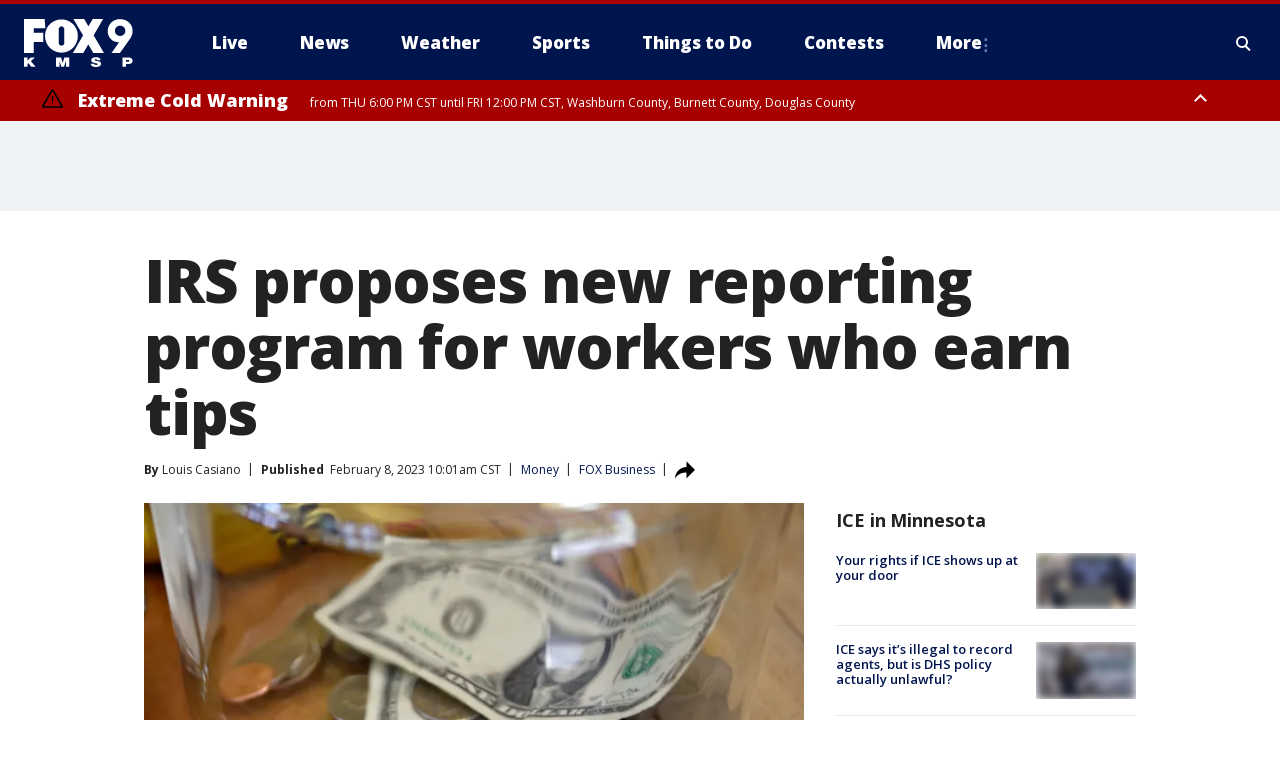

--- FILE ---
content_type: text/html; charset=utf-8
request_url: https://www.fox9.com/news/irs-proposes-new-reporting-program-for-workers-who-earn-tips
body_size: 43292
content:
<!doctype html>
<html data-n-head-ssr lang="en" data-n-head="lang">
  <head>
    <!-- Google Tag Manager -->
    <script>
    function loadGTMIfNotLocalOrPreview() {
      const host = window.location.host.toLowerCase();
      const excludedHosts = ["local", "preview", "stage-preview"];
      if (!excludedHosts.some(excludedHost => host.startsWith(excludedHost))) {
        (function(w,d,s,l,i){w[l]=w[l]||[];w[l].push({'gtm.start':
        new Date().getTime(),event:'gtm.js'});var f=d.getElementsByTagName(s)[0],
        j=d.createElement(s),dl=l!='dataLayer'?'&l='+l:'';j.async=true;j.src=
        'https://www.googletagmanager.com/gtm.js?id='+i+dl;f.parentNode.insertBefore(j,f);
        })(window,document,'script','dataLayer','GTM-TMF4BDJ');
      }
    }
    loadGTMIfNotLocalOrPreview();
    </script>
    <!-- End Google Tag Manager -->
    <title data-n-head="true">IRS proposes new reporting program for workers who earn tips | FOX 9 Minneapolis-St. Paul</title><meta data-n-head="true" http-equiv="X-UA-Compatible" content="IE=edge,chrome=1"><meta data-n-head="true" name="viewport" content="width=device-width, minimum-scale=1.0, initial-scale=1.0"><meta data-n-head="true" charset="UTF-8"><meta data-n-head="true" name="format-detection" content="telephone=no"><meta data-n-head="true" name="msapplication-square70x70logo" content="//static.foxtv.com/static/orion/img/kmsp/favicons/mstile-70x70.png"><meta data-n-head="true" name="msapplication-square150x150logo" content="//static.foxtv.com/static/orion/img/kmsp/favicons/mstile-150x150.png"><meta data-n-head="true" name="msapplication-wide310x150logo" content="//static.foxtv.com/static/orion/img/kmsp/favicons/mstile-310x150.png"><meta data-n-head="true" name="msapplication-square310x310logo" content="//static.foxtv.com/static/orion/img/kmsp/favicons/mstile-310x310.png"><meta data-n-head="true" data-hid="description" name="description" content="Many service industry workers, like those in restaurants, rely on tips to supplement their hourly pay."><meta data-n-head="true" data-hid="fb:app_id" property="fb:app_id" content="1269678533042834"><meta data-n-head="true" data-hid="prism.stationId" name="prism.stationId" content="KMSP_FOX9"><meta data-n-head="true" data-hid="prism.stationCallSign" name="prism.stationCallSign" content="kmsp"><meta data-n-head="true" data-hid="prism.channel" name="prism.channel" content="fts"><meta data-n-head="true" data-hid="prism.section" name="prism.section" content="news"><meta data-n-head="true" data-hid="prism.subsection1" name="prism.subsection1" content=""><meta data-n-head="true" data-hid="prism.subsection2" name="prism.subsection2" content=""><meta data-n-head="true" data-hid="prism.subsection3" name="prism.subsection3" content=""><meta data-n-head="true" data-hid="prism.subsection4" name="prism.subsection4" content=""><meta data-n-head="true" data-hid="prism.aggregationType" name="prism.aggregationType" content="subsection"><meta data-n-head="true" data-hid="prism.genre" name="prism.genre" content=""><meta data-n-head="true" data-hid="pagetype" name="pagetype" content="article" scheme="dcterms.DCMIType"><meta data-n-head="true" data-hid="strikepagetype" name="strikepagetype" content="article" scheme="dcterms.DCMIType"><meta data-n-head="true" data-hid="content-creator" name="content-creator" content="tiger"><meta data-n-head="true" data-hid="dc.creator" name="dc.creator" scheme="dcterms.creator" content=""><meta data-n-head="true" data-hid="dc.title" name="dc.title" content="IRS proposes new reporting program for workers who earn tips" lang="en"><meta data-n-head="true" data-hid="dc.subject" name="dc.subject" content=""><meta data-n-head="true" data-hid="dcterms.abstract" name="dcterms.abstract" content="Many service industry workers, like those in restaurants, rely on tips to supplement their hourly pay."><meta data-n-head="true" data-hid="dc.type" name="dc.type" scheme="dcterms.DCMIType" content="Text.Article"><meta data-n-head="true" data-hid="dc.description" name="dc.description" content="Many service industry workers, like those in restaurants, rely on tips to supplement their hourly pay."><meta data-n-head="true" data-hid="dc.language" name="dc.language" scheme="dcterms.RFC4646" content="en-US"><meta data-n-head="true" data-hid="dc.publisher" name="dc.publisher" content="FOX 9 Minneapolis-St. Paul"><meta data-n-head="true" data-hid="dc.format" name="dc.format" scheme="dcterms.URI" content="text/html"><meta data-n-head="true" data-hid="dc.identifier" name="dc.identifier" scheme="dcterms.URI" content="urn:uri:base64:db7cb93b-4a9b-5293-b75d-6930f5bd5cb5"><meta data-n-head="true" data-hid="dc.source" name="dc.source" content="FOX Business"><meta data-n-head="true" data-hid="dc.date" name="dc.date" content="2023-02-08"><meta data-n-head="true" data-hid="dcterms.created" name="dcterms.created" scheme="dcterms.ISO8601" content="2023-02-08T10:01:42-06:00"><meta data-n-head="true" data-hid="dcterms.modified" name="dcterms.modified" scheme="dcterms.ISO8601" content="2023-02-08T11:22:03-06:00"><meta data-n-head="true" data-hid="og:title" property="og:title" content="IRS proposes new reporting program for workers who earn tips"><meta data-n-head="true" data-hid="og:description" property="og:description" content="Many service industry workers, like those in restaurants, rely on tips to supplement their hourly pay."><meta data-n-head="true" data-hid="og:type" property="og:type" content="article"><meta data-n-head="true" data-hid="og:image" property="og:image" content="https://images.foxtv.com/static.fox9.com/www.fox9.com/content/uploads/2023/02/1200/630/GettyImages-1150772115.jpg?ve=1&amp;tl=1"><meta data-n-head="true" data-hid="og:image:width" property="og:image:width" content="1280"><meta data-n-head="true" data-hid="og:image:height" property="og:image:height" content="720"><meta data-n-head="true" data-hid="og:url" property="og:url" content="https://www.fox9.com/news/irs-proposes-new-reporting-program-for-workers-who-earn-tips"><meta data-n-head="true" data-hid="og:site_name" property="og:site_name" content="FOX 9 Minneapolis-St. Paul"><meta data-n-head="true" data-hid="og:locale" property="og:locale" content="en_US"><meta data-n-head="true" data-hid="robots" name="robots" content="index, follow, max-image-preview:large, max-video-preview:-1"><meta data-n-head="true" data-hid="fox.app_version" name="fox.app_version" content="v77"><meta data-n-head="true" data-hid="fox.fix_version" name="fox.fix_version" content="10.2.0"><meta data-n-head="true" data-hid="fox.app_build" name="fox.app_build" content="no build version"><meta data-n-head="true" name="twitter:card" content="summary_large_image"><meta data-n-head="true" name="twitter:site" content="@FOX9"><meta data-n-head="true" name="twitter:site:id" content="@FOX9"><meta data-n-head="true" name="twitter:title" content="IRS proposes new reporting program for workers who earn tips"><meta data-n-head="true" name="twitter:description" content="Many service industry workers, like those in restaurants, rely on tips to supplement their hourly pay."><meta data-n-head="true" name="twitter:image" content="https://images.foxtv.com/static.fox9.com/www.fox9.com/content/uploads/2023/02/1280/720/GettyImages-1150772115.jpg?ve=1&amp;tl=1"><meta data-n-head="true" name="twitter:url" content="https://www.fox9.com/news/irs-proposes-new-reporting-program-for-workers-who-earn-tips"><meta data-n-head="true" name="twitter:creator" content="@FOX9"><meta data-n-head="true" name="twitter:creator:id" content="@FOX9"><meta data-n-head="true" name="fox.name" content="Post Landing"><meta data-n-head="true" name="fox.category" content="news"><meta data-n-head="true" name="fox.page_content_category" content="news"><meta data-n-head="true" name="fox.page_name" content="kmsp:web:post:article:IRS proposes new reporting program for workers who earn tips | FOX 9 Minneapolis-St. Paul"><meta data-n-head="true" name="fox.page_content_level_1" content="kmsp:web:post"><meta data-n-head="true" name="fox.page_content_level_2" content="kmsp:web:post:article"><meta data-n-head="true" name="fox.page_content_level_3" content="kmsp:web:post:article:IRS proposes new reporting program for workers who earn tips | FOX 9 Minneapolis-St. Paul"><meta data-n-head="true" name="fox.page_content_level_4" content="kmsp:web:post:article:IRS proposes new reporting program for workers who earn tips | FOX 9 Minneapolis-St. Paul"><meta data-n-head="true" name="fox.page_type" content="post-article"><meta data-n-head="true" name="fox.page_content_distributor" content="owned"><meta data-n-head="true" name="fox.page_content_type_of_story" content="Partner"><meta data-n-head="true" name="fox.author" content=""><meta data-n-head="true" name="fox.page_content_author" content=""><meta data-n-head="true" name="fox.page_content_author_secondary" content="Louis Casiano"><meta data-n-head="true" name="fox.page_content_version" content="1.2.0"><meta data-n-head="true" name="fox.publisher" content="FOX Business"><meta data-n-head="true" name="fox.page_content_id" content="db7cb93b-4a9b-5293-b75d-6930f5bd5cb5"><meta data-n-head="true" name="fox.page_content_station_originator" content="lnfx"><meta data-n-head="true" name="fox.url" content="https://www.fox9.com/news/irs-proposes-new-reporting-program-for-workers-who-earn-tips"><meta data-n-head="true" name="fox.page_canonical_url" content="https://www.foxbusiness.com/economy/irs-proposes-new-reporting-program-workers-earn-tips"><meta data-n-head="true" name="smartbanner:enabled-platforms" content="none"><meta data-n-head="true" property="fb:app_id" content="1269678533042834"><meta data-n-head="true" property="article:opinion" content="false"><meta data-n-head="true" name="keywords" content="Money,News"><meta data-n-head="true" name="classification" content="/FTS/Money,/FTS/News"><meta data-n-head="true" name="classification-isa" content="money,news"><meta data-n-head="true" name="fox.page_content_tags" content="/FTS/Money,/FTS/News"><link data-n-head="true" rel="preconnect" href="https://prod.player.fox.digitalvideoplatform.com" crossorigin="anonymous"><link data-n-head="true" rel="dns-prefetch" href="https://prod.player.fox.digitalvideoplatform.com"><link data-n-head="true" rel="stylesheet" href="https://statics.foxsports.com/static/orion/style/css/scorestrip-external.css"><link data-n-head="true" rel="icon" type="image/x-icon" href="/favicons/kmsp/favicon.ico"><link data-n-head="true" rel="stylesheet" href="https://fonts.googleapis.com/css?family=Open+Sans:300,400,400i,600,600i,700,700i,800,800i&amp;display=swap"><link data-n-head="true" rel="stylesheet" href="https://fonts.googleapis.com/css2?family=Rubik:wght@700&amp;display=swap"><link data-n-head="true" rel="schema.dcterms" href="//purl.org/dc/terms/"><link data-n-head="true" rel="schema.prism" href="//prismstandard.org/namespaces/basic/2.1/"><link data-n-head="true" rel="schema.iptc" href="//iptc.org/std/nar/2006-10-01/"><link data-n-head="true" rel="shortcut icon" href="//static.foxtv.com/static/orion/img/kmsp/favicons/favicon.ico" type="image/x-icon"><link data-n-head="true" rel="apple-touch-icon" sizes="57x57" href="//static.foxtv.com/static/orion/img/kmsp/favicons/apple-touch-icon-57x57.png"><link data-n-head="true" rel="apple-touch-icon" sizes="60x60" href="//static.foxtv.com/static/orion/img/kmsp/favicons/apple-touch-icon-60x60.png"><link data-n-head="true" rel="apple-touch-icon" sizes="72x72" href="//static.foxtv.com/static/orion/img/kmsp/favicons/apple-touch-icon-72x72.png"><link data-n-head="true" rel="apple-touch-icon" sizes="76x76" href="//static.foxtv.com/static/orion/img/kmsp/favicons/apple-touch-icon-76x76.png"><link data-n-head="true" rel="apple-touch-icon" sizes="114x114" href="//static.foxtv.com/static/orion/img/kmsp/favicons/apple-touch-icon-114x114.png"><link data-n-head="true" rel="apple-touch-icon" sizes="120x120" href="//static.foxtv.com/static/orion/img/kmsp/favicons/apple-touch-icon-120x120.png"><link data-n-head="true" rel="apple-touch-icon" sizes="144x144" href="//static.foxtv.com/static/orion/img/kmsp/favicons/apple-touch-icon-144x144.png"><link data-n-head="true" rel="apple-touch-icon" sizes="152x152" href="//static.foxtv.com/static/orion/img/kmsp/favicons/apple-touch-icon-152x152.png"><link data-n-head="true" rel="apple-touch-icon" sizes="180x180" href="//static.foxtv.com/static/orion/img/kmsp/favicons/apple-touch-icon-180x180.png"><link data-n-head="true" rel="icon" type="image/png" href="//static.foxtv.com/static/orion/img/kmsp/favicons/favicon-16x16.png" sizes="16x16"><link data-n-head="true" rel="icon" type="image/png" href="//static.foxtv.com/static/orion/img/kmsp/favicons/favicon-32x32.png" sizes="32x32"><link data-n-head="true" rel="icon" type="image/png" href="//static.foxtv.com/static/orion/img/kmsp/favicons/favicon-96x96.png" sizes="96x96"><link data-n-head="true" rel="icon" type="image/png" href="//static.foxtv.com/static/orion/img/kmsp/favicons/android-chrome-192x192.png" sizes="192x192"><link data-n-head="true" href="https://fonts.gstatic.com" rel="preconnect" crossorigin="true"><link data-n-head="true" href="https://fonts.googleapis.com" rel="preconnect" crossorigin="true"><link data-n-head="true" rel="stylesheet" href="https://fonts.googleapis.com/css?family=Source+Sans+Pro:200,300,400,600,400italic,700,700italic,300,300italic,600italic/"><link data-n-head="true" rel="preconnect" href="https://cdn.segment.com/"><link data-n-head="true" rel="preconnect" href="https://widgets.media.weather.com/"><link data-n-head="true" rel="preconnect" href="https://elections.ap.org/"><link data-n-head="true" rel="preconnect" href="https://www.google-analytics.com/"><link data-n-head="true" rel="preconnect" href="http://static.chartbeat.com/"><link data-n-head="true" rel="preconnect" href="https://sb.scorecardresearch.com/"><link data-n-head="true" rel="preconnect" href="http://www.googletagmanager.com/"><link data-n-head="true" rel="preconnect" href="https://cdn.optimizely.com/"><link data-n-head="true" rel="preconnect" href="https://cdn.segment.com/"><link data-n-head="true" rel="preconnect" href="https://connect.facebook.net/"><link data-n-head="true" rel="preconnect" href="https://prod.player.fox.digitalvideoplatform.com/"><link data-n-head="true" rel="preload" as="script" href="https://prod.player.fox.digitalvideoplatform.com/wpf/v3/3.2.59/wpf_player.js"><link data-n-head="true" rel="prefetch" as="script" href="https://prod.player.fox.digitalvideoplatform.com/wpf/v3/3.2.59/lib/wpf_bitmovin_yospace_player.js"><link data-n-head="true" rel="prefetch" as="script" href="https://prod.player.fox.digitalvideoplatform.com/wpf/v3/3.2.59/lib/wpf_conviva_reporter.js"><link data-n-head="true" rel="prefetch" as="script" href="https://prod.player.fox.digitalvideoplatform.com/wpf/v3/3.2.59/lib/wpf_mux_reporter.js"><link data-n-head="true" rel="prefetch" as="script" href="https://prod.player.fox.digitalvideoplatform.com/wpf/v3/3.2.59/lib/wpf_adobeheartbeat_reporter.js"><link data-n-head="true" rel="prefetch" as="script" href="https://prod.player.fox.digitalvideoplatform.com/wpf/v3/3.2.59/lib/wpf_comscore_reporter.js"><link data-n-head="true" rel="prefetch" as="script" href="https://prod.player.fox.digitalvideoplatform.com/wpf/v3/3.2.59/lib/wpf_controls.js"><link data-n-head="true" rel="canonical" href="https://www.foxbusiness.com/economy/irs-proposes-new-reporting-program-workers-earn-tips"><link data-n-head="true" rel="alternate" type="application/rss+xml" title="News" href="https://www.fox9.com/rss.xml?category=news"><link data-n-head="true" rel="alternate" type="application/rss+xml" title="Money" href="https://www.fox9.com/rss.xml?tag=money"><link data-n-head="true" rel="shorturl" href=""><link data-n-head="true" rel="image_src" href="https://images.foxtv.com/static.fox9.com/www.fox9.com/content/uploads/2023/02/1280/720/GettyImages-1150772115.jpg?ve=1&amp;tl=1"><link data-n-head="true" rel="amphtml" href="https://www.fox9.com/news/irs-proposes-new-reporting-program-for-workers-who-earn-tips.amp"><link data-n-head="true" rel="alternate" title="FOX 9 Minneapolis-St. Paul - News" type="application/rss+xml" href="https://www.fox9.com/rss/category/news"><link data-n-head="true" rel="alternate" title="FOX 9 Minneapolis-St. Paul - Local News" type="application/rss+xml" href="https://www.fox9.com/rss/category/local-news"><link data-n-head="true" rel="alternate" title="FOX 9 Minneapolis-St. Paul - National News" type="application/rss+xml" href="https://www.fox9.com/rss/category/national-news"><link data-n-head="true" rel="alternate" title="FOX 9 Minneapolis-St. Paul - Tag World" type="application/rss+xml" href="https://www.fox9.com/rss/tags/world"><link data-n-head="true" rel="alternate" title="FOX 9 Minneapolis-St. Paul - Tag Series Investigators" type="application/rss+xml" href="https://www.fox9.com/rss/tags/series,investigators"><link data-n-head="true" rel="alternate" title="FOX 9 Minneapolis-St. Paul - Tag Politics" type="application/rss+xml" href="https://www.fox9.com/rss/tags/politics"><link data-n-head="true" rel="alternate" title="FOX 9 Minneapolis-St. Paul - Tag Consumer" type="application/rss+xml" href="https://www.fox9.com/rss/tags/consumer"><link data-n-head="true" rel="alternate" title="FOX 9 Minneapolis-St. Paul - Weather" type="application/rss+xml" href="https://www.fox9.com/rss/category/weather"><link data-n-head="true" rel="alternate" title="FOX 9 Minneapolis-St. Paul - Apps" type="application/rss+xml" href="https://www.fox9.com/rss/category/apps"><link data-n-head="true" rel="alternate" title="FOX 9 Minneapolis-St. Paul - School Closings" type="application/rss+xml" href="https://www.fox9.com/rss/category/school-closings"><link data-n-head="true" rel="alternate" title="FOX 9 Minneapolis-St. Paul - Traffic" type="application/rss+xml" href="https://www.fox9.com/rss/category/traffic"><link data-n-head="true" rel="alternate" title="FOX 9 Minneapolis-St. Paul - Sports" type="application/rss+xml" href="https://www.fox9.com/rss/category/sports"><link data-n-head="true" rel="alternate" title="FOX 9 Minneapolis-St. Paul - Tag Nfl Vikings" type="application/rss+xml" href="https://www.fox9.com/rss/tags/nfl,vikings"><link data-n-head="true" rel="alternate" title="FOX 9 Minneapolis-St. Paul - Tag Ncaa Football Gophers Football" type="application/rss+xml" href="https://www.fox9.com/rss/tags/ncaa-football,gophers-football"><link data-n-head="true" rel="alternate" title="FOX 9 Minneapolis-St. Paul - Tag Mlb Twins" type="application/rss+xml" href="https://www.fox9.com/rss/tags/mlb,twins"><link data-n-head="true" rel="alternate" title="FOX 9 Minneapolis-St. Paul - Tag Nhl Wild" type="application/rss+xml" href="https://www.fox9.com/rss/tags/nhl,wild"><link data-n-head="true" rel="alternate" title="FOX 9 Minneapolis-St. Paul - Tag Nba Timberwolves" type="application/rss+xml" href="https://www.fox9.com/rss/tags/nba,timberwolves"><link data-n-head="true" rel="alternate" title="FOX 9 Minneapolis-St. Paul - Tag Wnba Lynx" type="application/rss+xml" href="https://www.fox9.com/rss/tags/wnba,lynx"><link data-n-head="true" rel="alternate" title="FOX 9 Minneapolis-St. Paul - Tag Mls Mnufc" type="application/rss+xml" href="https://www.fox9.com/rss/tags/mls,mnufc"><link data-n-head="true" rel="alternate" title="FOX 9 Minneapolis-St. Paul - Morning" type="application/rss+xml" href="https://www.fox9.com/rss/category/morning"><link data-n-head="true" rel="alternate" title="FOX 9 Minneapolis-St. Paul - Tag Series Shayne Wells" type="application/rss+xml" href="https://www.fox9.com/rss/tags/series,shayne-wells"><link data-n-head="true" rel="alternate" title="FOX 9 Minneapolis-St. Paul - Tag Series Garden Guy" type="application/rss+xml" href="https://www.fox9.com/rss/tags/series,garden-guy"><link data-n-head="true" rel="alternate" title="FOX 9 Minneapolis-St. Paul - Tag Lifestyle Food Drink Recipes" type="application/rss+xml" href="https://www.fox9.com/rss/tags/lifestyle,food-drink,recipes"><link data-n-head="true" rel="alternate" title="FOX 9 Minneapolis-St. Paul - Money" type="application/rss+xml" href="https://www.fox9.com/rss/category/money"><link data-n-head="true" rel="alternate" title="FOX 9 Minneapolis-St. Paul - Tag Business Personal Finance" type="application/rss+xml" href="https://www.fox9.com/rss/tags/business,personal-finance"><link data-n-head="true" rel="alternate" title="FOX 9 Minneapolis-St. Paul - Tag Business" type="application/rss+xml" href="https://www.fox9.com/rss/tags/business"><link data-n-head="true" rel="alternate" title="FOX 9 Minneapolis-St. Paul - Tag Business Stock Market" type="application/rss+xml" href="https://www.fox9.com/rss/tags/business,stock-market"><link data-n-head="true" rel="alternate" title="FOX 9 Minneapolis-St. Paul - Tag Business Small Business" type="application/rss+xml" href="https://www.fox9.com/rss/tags/business,small-business"><link data-n-head="true" rel="alternate" title="FOX 9 Minneapolis-St. Paul - Tag Money Savings" type="application/rss+xml" href="https://www.fox9.com/rss/tags/money,savings"><link data-n-head="true" rel="alternate" title="FOX 9 Minneapolis-St. Paul - Shows Jason" type="application/rss+xml" href="https://www.fox9.com/rss/category/shows,jason"><link data-n-head="true" rel="alternate" title="FOX 9 Minneapolis-St. Paul - Shows Enough Said" type="application/rss+xml" href="https://www.fox9.com/rss/category/shows,enough-said"><link data-n-head="true" rel="alternate" title="FOX 9 Minneapolis-St. Paul - Shows Vikings Gameday Live" type="application/rss+xml" href="https://www.fox9.com/rss/category/shows,vikings-gameday-live"><link data-n-head="true" rel="alternate" title="FOX 9 Minneapolis-St. Paul - Shows Pj Fleck Show" type="application/rss+xml" href="https://www.fox9.com/rss/category/shows,pj-fleck-show"><link data-n-head="true" rel="alternate" title="FOX 9 Minneapolis-St. Paul - Shows Sports Now" type="application/rss+xml" href="https://www.fox9.com/rss/category/shows,sports-now"><link data-n-head="true" rel="alternate" title="FOX 9 Minneapolis-St. Paul - Tag Us Mn" type="application/rss+xml" href="https://www.fox9.com/rss/tags/us,mn"><link data-n-head="true" rel="alternate" title="FOX 9 Minneapolis-St. Paul - About Us" type="application/rss+xml" href="https://www.fox9.com/rss/category/about-us"><link data-n-head="true" rel="alternate" title="FOX 9 Minneapolis-St. Paul - Contests" type="application/rss+xml" href="https://www.fox9.com/rss/category/contests"><link data-n-head="true" rel="alternate" title="FOX 9 Minneapolis-St. Paul - Team" type="application/rss+xml" href="https://www.fox9.com/rss/category/team"><link data-n-head="true" rel="alternate" title="FOX 9 Minneapolis-St. Paul - Jobs" type="application/rss+xml" href="https://www.fox9.com/rss/category/jobs"><link data-n-head="true" rel="alternate" title="FOX 9 Minneapolis-St. Paul - Whats On Fox" type="application/rss+xml" href="https://www.fox9.com/rss/category/whats-on-fox"><link data-n-head="true" rel="alternate" title="FOX 9 Minneapolis-St. Paul - Fcc Public File" type="application/rss+xml" href="https://www.fox9.com/rss/category/fcc-public-file"><link data-n-head="true" rel="alternate" title="FOX 9 Minneapolis-St. Paul - Live" type="application/rss+xml" href="https://www.fox9.com/rss/category/live"><link data-n-head="true" rel="alternate" title="FOX 9 Minneapolis-St. Paul - Discover the latest breaking news." type="application/rss+xml" href="https://www.fox9.com/latest.xml"><link data-n-head="true" rel="stylesheet" href="//static.foxtv.com/static/orion/css/default/article.rs.css"><link data-n-head="true" rel="stylesheet" href="/css/print.css" media="print"><script data-n-head="true" type="text/javascript" data-hid="pal-script" src="//imasdk.googleapis.com/pal/sdkloader/pal.js"></script><script data-n-head="true" type="text/javascript" src="https://statics.foxsports.com/static/orion/scorestrip.js" async="false" defer="true"></script><script data-n-head="true" type="text/javascript">
        (function (h,o,u,n,d) {
          h=h[d]=h[d]||{q:[],onReady:function(c){h.q.push(c)}}
          d=o.createElement(u);d.async=1;d.src=n
          n=o.getElementsByTagName(u)[0];n.parentNode.insertBefore(d,n)
        })(window,document,'script','https://www.datadoghq-browser-agent.com/datadog-rum-v4.js','DD_RUM')
        DD_RUM.onReady(function() {
          DD_RUM.init({
            clientToken: 'pub6d08621e10189e2259b02648fb0f12e4',
            applicationId: 'f7e50afb-e642-42a0-9619-b32a46fc1075',
            site: 'datadoghq.com',
            service: 'www.fox9.com',
            env: 'prod',
            // Specify a version number to identify the deployed version of your application in Datadog
            version: '1.0.0',
            sampleRate: 20,
            sessionReplaySampleRate: 0,
            trackInteractions: true,
            trackResources: true,
            trackLongTasks: true,
            defaultPrivacyLevel: 'mask-user-input',
          });
          // DD_RUM.startSessionReplayRecording();
        })</script><script data-n-head="true" type="text/javascript" src="https://foxkit.fox.com/sdk/profile/v2.15.0/profile.js" async="false" defer="true"></script><script data-n-head="true" src="https://js.appboycdn.com/web-sdk/5.6/braze.min.js" async="true" defer="true"></script><script data-n-head="true" src="https://c.amazon-adsystem.com/aax2/apstag.js" async="true" defer="true"></script><script data-n-head="true" src="https://www.googletagmanager.com/gtag/js?id=UA-35307868-1" async="true"></script><script data-n-head="true" type="text/javascript">// 86acbd31cd7c09cf30acb66d2fbedc91daa48b86:1701190703.638772
!function(n,r,e,t,c){var i,o="Promise"in n,u={then:function(){return u},catch:function(n){
return n(new Error("Airship SDK Error: Unsupported browser")),u}},s=o?new Promise((function(n,r){i=function(e,t){e?r(e):n(t)}})):u
;s._async_setup=function(n){if(o)try{i(null,n(c))}catch(n){i(n)}},n[t]=s;var a=r.createElement("script");a.src=e,a.async=!0,a.id="_uasdk",
a.rel=t,r.head.appendChild(a)}(window,document,'https://aswpsdkus.com/notify/v1/ua-sdk.min.js',
  'UA', {
    vapidPublicKey: 'BGbyZiG8TVVwspP4i_qM6os1Gsz7rYI0Yyg_7aXL_W21xtrXP2nnn-HazTT18-Nyybnprp5cs9CdpsPvHx41QPo=',
    websitePushId: 'web.kmsp.prod',
    appKey: 'laGAl3STSH2BJ53LWp-VwQ',
    token: 'MTpsYUdBbDNTVFNIMkJKNTNMV3AtVndROm1VZXNpNDdRdzZLcEdraEJDMTNDNnpTcnJrMEpLWk1Rdk9uelcySTBWaTQ'
  });
</script><script data-n-head="true" type="text/javascript">UA.then(sdk => {
        sdk.plugins.load('html-prompt', 'https://aswpsdkus.com/notify/v1/ua-html-prompt.min.js', {
          appearDelay: 5000,
          disappearDelay: 2000000000000000000000000,
          askAgainDelay: 0,
          stylesheet: './css/airship.css',
          auto: false,
          type: 'alert',
          position: 'top',
          i18n: {
            en: {
              title: 'Don&#39;t Miss Out',
              message: 'Receive instant notifications when new stories break.',
              accept: 'Allow',
              deny: 'No Thanks'
            }
          },
          logo: '/favicons/kmsp/favicon.ico'
        }).then(plugin => {
          const auditSession = () => {
            const airshipPageViews = parseInt(window.sessionStorage.getItem('currentAirShipPageViews'), 10)
            if (airshipPageViews > 1) {
              plugin.prompt();
              console.info('Airship: prompt called')
              clearInterval(auditInterval);
              window.sessionStorage.setItem('currentAirShipPageViews', 0)
            }
          }
          const auditInterval = setInterval(auditSession, 2000);
        })
      })</script><script data-n-head="true" src="/taboola/taboola.js" type="text/javascript" async="true" defer="true"></script><script data-n-head="true" src="https://scripts.webcontentassessor.com/scripts/6cc3de6f02d3147f0f2b4f512e07e582a494b4bf98dfec67014d4bda3b5fdde2"></script><script data-n-head="true" src="//static.foxtv.com/static/orion/scripts/core/ag.core.js"></script><script data-n-head="true" src="//static.foxtv.com/static/isa/core.js"></script><script data-n-head="true" src="//static.foxtv.com/static/orion/scripts/station/default/loader.js"></script><script data-n-head="true" src="https://widgets.media.weather.com/wxwidget.loader.js?cid=996314550" defer=""></script><script data-n-head="true" src="https://prod.player.fox.digitalvideoplatform.com/wpf/v3/3.2.59/wpf_player.js" defer="" data-hid="fox-player-main-script"></script><script data-n-head="true" src="//static.foxtv.com/static/leap/loader.js"></script><script data-n-head="true" >(function () {
        var _sf_async_config = window._sf_async_config = (window._sf_async_config || {})
        _sf_async_config.uid = 65824
        _sf_async_config.domain = 'fox9.com'
        _sf_async_config.flickerControl = false
        _sf_async_config.useCanonical = true

        // Function to set ISA-dependent values with proper error handling
        function setISAValues() {
          if (window.FTS && window.FTS.ISA && window.FTS.ISA._meta) {
            try {
              _sf_async_config.sections = window.FTS.ISA._meta.section || ''
              _sf_async_config.authors = window.FTS.ISA._meta.fox['fox.page_content_author'] ||
                                       window.FTS.ISA._meta.fox['fox.page_content_author_secondary'] ||
                                       window.FTS.ISA._meta.raw.publisher || ''
            } catch (e) {
              console.warn('FTS.ISA values not available yet:', e)
              _sf_async_config.sections = ''
              _sf_async_config.authors = ''
            }
          } else {
            // Set default values if ISA is not available
            _sf_async_config.sections = ''
            _sf_async_config.authors = ''

            // Retry after a short delay if ISA is not loaded yet
            setTimeout(setISAValues, 100)
          }
        }

        // Set ISA values initially
        setISAValues()

        _sf_async_config.useCanonicalDomain = true
        function loadChartbeat() {
          var e = document.createElement('script');
            var n = document.getElementsByTagName('script')[0];
            e.type = 'text/javascript';
            e.async = true;
            e.src = '//static.chartbeat.com/js/chartbeat.js';
            n.parentNode.insertBefore(e, n);
        }
        loadChartbeat();
        })()</script><script data-n-head="true" src="//static.chartbeat.com/js/chartbeat_mab.js"></script><script data-n-head="true" src="//static.chartbeat.com/js/chartbeat.js"></script><script data-n-head="true" src="https://interactives.ap.org/election-results/assets/microsite/resizeClient.js" defer=""></script><script data-n-head="true" data-hid="strike-loader" src="https://strike.fox.com/static/fts/display/loader.js" type="text/javascript"></script><script data-n-head="true" >
          (function() {
              window.foxstrike = window.foxstrike || {};
              window.foxstrike.cmd = window.foxstrike.cmd || [];
          })()
        </script><script data-n-head="true" type="application/ld+json">{"@context":"http://schema.org","@type":"NewsArticle","mainEntityOfPage":"https://www.foxbusiness.com/economy/irs-proposes-new-reporting-program-workers-earn-tips","headline":"IRS proposes new reporting program for workers who earn tips","articleBody":"The <a href=\"https://www.foxbusiness.com/category/irs\" target=\"_blank\"><u>Internal Revenue Service</u></a> (IRS) is seeking public comment on a proposed tip reporting program between the tax agency and employers in service industries.&#xA0;On Monday, the agency issued a notice that contains a proposed procedure to establish the Service Industry Tip Compliance Agreement (SITCA) program. The program would be voluntary and is designed to &quot;take advantage of advancements in point-of-sale, time and attendance systems, and electronic payment settlement methods to improve tip reporting compliance,&quot; the agency said.&#xA0;<a href=\"https://www.foxbusiness.com/sports/former-all-pro-receiver-leaves-1000-tip-tennessee-ihop\" target=\"_blank\"><strong><u>FORMER ALL-PRO RECEIVER LEAVES $1,000 TIP IN TENNESSEE IHOP</u></strong></a>The SITCA would replace other reporting programs, the IRS said.&#xA0;The monitoring of employer compliance will be based on annual tip revenue and <a href=\"https://www.foxbusiness.com/category/fox-news-tips\" target=\"_blank\"><u>charge tip data</u></a> from an employer&#x2019;s point-of-sale system.&#xA0;<a href=\"https://www.foxbusiness.com/politics/rep-hill-higher-taxes-democrats-infrastructure-budget-biden\" target=\"_blank\"><strong><u>BIDEN BROKE CAMPAIGN PROMISE NOT TO RAISE TAXES ON ANYONE MAKING LESS THAN $400,000: REP. FRENCH HILL</u></strong></a>Participating employers would have to submit an annual report after the close of the calendar year, which reduces the need for compliance reviews by the IRS.Those who want to provide feedback and public comment on the matter must do so by May 7.&#xA0;Many service industry workers, like those in restaurants, rely on tips to supplement their hourly pay, which is usually below minimum wage.&#xA0;The IRS previously proposed new rules on reporting payments over $600 received via Venmo and PayPal, but has <a href=\"https://www.foxbusiness.com/money/irs-delays-new-tax-reporting-rule-venmo-paypal-payments\" target=\"_blank\"><u>since delayed implementation</u></a>.&#xA0;<i><strong>LINK: </strong></i><a href=\"https://www.foxbusiness.com/economy/irs-proposes-new-reporting-program-workers-earn-tips\" target=\"_blank\"><i><strong>Get updates and more on this story at foxbusiness.com.</strong></i></a>","datePublished":"2023-02-08T10:01:42-06:00","dateModified":"2023-02-08T10:01:42-06:00","description":"Many service industry workers, like those in restaurants, rely on tips to supplement their hourly pay.","author":{"@type":"Person","name":"FOX Business"},"publisher":{"@type":"NewsMediaOrganization","name":"FOX 9 Minneapolis-St. Paul","alternateName":"KMSP, FOX 9","url":"https://www.fox9.com/","sameAs":["https://www.facebook.com/fox9kmsp/","https://twitter.com/FOX9","https://www.instagram.com/fox9/","https://www.youtube.com/fox9","https://en.wikipedia.org/wiki/KMSP-TV","",""],"foundingDate":"1955-01-09","logo":{"@type":"ImageObject","url":"https://static.foxtv.com/static/orion/img/kmsp/favicons/favicon-96x96.png","width":"96","height":"96"},"contactPoint":[{"@type":"ContactPoint","telephone":"+1-952-944-9999","contactType":"news desk"}],"address":{"@type":"PostalAddress","addressLocality":"Eden Prairie","addressRegion":"Minnesota","postalCode":"44344-7258","streetAddress":"11358 Viking Drive","addressCountry":{"@type":"Country","name":"US"}}},"image":{"@type":"ImageObject","url":"https://static.fox9.com/www.fox9.com/content/uploads/2023/02/GettyImages-1150772115.jpg","width":"1280","height":"720"},"url":"https://www.foxbusiness.com/economy/irs-proposes-new-reporting-program-workers-earn-tips","isAccessibleForFree":true,"keywords":"money"}</script><link rel="preload" href="/_wzln/13e733bb9aada653458d.js" as="script"><link rel="preload" href="/_wzln/376f0263662b8ef9a7f8.js" as="script"><link rel="preload" href="/_wzln/6b27e2b92eb7e58c1613.js" as="script"><link rel="preload" href="/_wzln/4a1a283d969a348cd41a.js" as="script"><link rel="preload" href="/_wzln/33c600eda553a9fa1eb2.js" as="script"><link rel="preload" href="/_wzln/695e44d70140f424537d.js" as="script"><link rel="preload" href="/_wzln/657106d2345ccfff07aa.js" as="script"><link rel="preload" href="/_wzln/a7270b0737237ac8a5ef.js" as="script"><style data-vue-ssr-id="3d723bd8:0 153764a8:0 4783c553:0 01f125af:0 7e965aea:0 fe2c1b5a:0 c789a71e:0 2151d74a:0 5fac22c6:0 4f269fee:0 c23b5e74:0 403377d7:0 7cd52d1a:0 278cf65e:0 4a3d6b7a:0 42dc6fe6:0 3c367053:0 dfdcd1d2:0 2261a2ff:0 5c0b7ab5:0 c061adc6:0 d9a0143c:0">.v-select{position:relative;font-family:inherit}.v-select,.v-select *{box-sizing:border-box}@keyframes vSelectSpinner{0%{transform:rotate(0deg)}to{transform:rotate(1turn)}}.vs__fade-enter-active,.vs__fade-leave-active{pointer-events:none;transition:opacity .15s cubic-bezier(1,.5,.8,1)}.vs__fade-enter,.vs__fade-leave-to{opacity:0}.vs--disabled .vs__clear,.vs--disabled .vs__dropdown-toggle,.vs--disabled .vs__open-indicator,.vs--disabled .vs__search,.vs--disabled .vs__selected{cursor:not-allowed;background-color:#f8f8f8}.v-select[dir=rtl] .vs__actions{padding:0 3px 0 6px}.v-select[dir=rtl] .vs__clear{margin-left:6px;margin-right:0}.v-select[dir=rtl] .vs__deselect{margin-left:0;margin-right:2px}.v-select[dir=rtl] .vs__dropdown-menu{text-align:right}.vs__dropdown-toggle{-webkit-appearance:none;-moz-appearance:none;appearance:none;display:flex;padding:0 0 4px;background:none;border:1px solid rgba(60,60,60,.26);border-radius:4px;white-space:normal}.vs__selected-options{display:flex;flex-basis:100%;flex-grow:1;flex-wrap:wrap;padding:0 2px;position:relative}.vs__actions{display:flex;align-items:center;padding:4px 6px 0 3px}.vs--searchable .vs__dropdown-toggle{cursor:text}.vs--unsearchable .vs__dropdown-toggle{cursor:pointer}.vs--open .vs__dropdown-toggle{border-bottom-color:transparent;border-bottom-left-radius:0;border-bottom-right-radius:0}.vs__open-indicator{fill:rgba(60,60,60,.5);transform:scale(1);transition:transform .15s cubic-bezier(1,-.115,.975,.855);transition-timing-function:cubic-bezier(1,-.115,.975,.855)}.vs--open .vs__open-indicator{transform:rotate(180deg) scale(1)}.vs--loading .vs__open-indicator{opacity:0}.vs__clear{fill:rgba(60,60,60,.5);padding:0;border:0;background-color:transparent;cursor:pointer;margin-right:8px}.vs__dropdown-menu{display:block;box-sizing:border-box;position:absolute;top:calc(100% - 1px);left:0;z-index:1000;padding:5px 0;margin:0;width:100%;max-height:350px;min-width:160px;overflow-y:auto;box-shadow:0 3px 6px 0 rgba(0,0,0,.15);border:1px solid rgba(60,60,60,.26);border-top-style:none;border-radius:0 0 4px 4px;text-align:left;list-style:none;background:#fff}.vs__no-options{text-align:center}.vs__dropdown-option{line-height:1.42857143;display:block;padding:3px 20px;clear:both;color:#333;white-space:nowrap;cursor:pointer}.vs__dropdown-option--highlight{background:#5897fb;color:#fff}.vs__dropdown-option--deselect{background:#fb5858;color:#fff}.vs__dropdown-option--disabled{background:inherit;color:rgba(60,60,60,.5);cursor:inherit}.vs__selected{display:flex;align-items:center;background-color:#f0f0f0;border:1px solid rgba(60,60,60,.26);border-radius:4px;color:#333;line-height:1.4;margin:4px 2px 0;padding:0 .25em;z-index:0}.vs__deselect{display:inline-flex;-webkit-appearance:none;-moz-appearance:none;appearance:none;margin-left:4px;padding:0;border:0;cursor:pointer;background:none;fill:rgba(60,60,60,.5);text-shadow:0 1px 0 #fff}.vs--single .vs__selected{background-color:transparent;border-color:transparent}.vs--single.vs--loading .vs__selected,.vs--single.vs--open .vs__selected{position:absolute;opacity:.4}.vs--single.vs--searching .vs__selected{display:none}.vs__search::-webkit-search-cancel-button{display:none}.vs__search::-ms-clear,.vs__search::-webkit-search-decoration,.vs__search::-webkit-search-results-button,.vs__search::-webkit-search-results-decoration{display:none}.vs__search,.vs__search:focus{-webkit-appearance:none;-moz-appearance:none;appearance:none;line-height:1.4;font-size:1em;border:1px solid transparent;border-left:none;outline:none;margin:4px 0 0;padding:0 7px;background:none;box-shadow:none;width:0;max-width:100%;flex-grow:1;z-index:1}.vs__search::-moz-placeholder{color:inherit}.vs__search::placeholder{color:inherit}.vs--unsearchable .vs__search{opacity:1}.vs--unsearchable:not(.vs--disabled) .vs__search{cursor:pointer}.vs--single.vs--searching:not(.vs--open):not(.vs--loading) .vs__search{opacity:.2}.vs__spinner{align-self:center;opacity:0;font-size:5px;text-indent:-9999em;overflow:hidden;border:.9em solid hsla(0,0%,39.2%,.1);border-left-color:rgba(60,60,60,.45);transform:translateZ(0);animation:vSelectSpinner 1.1s linear infinite;transition:opacity .1s}.vs__spinner,.vs__spinner:after{border-radius:50%;width:5em;height:5em}.vs--loading .vs__spinner{opacity:1}
.fts-scorestrip-wrap{width:100%}.fts-scorestrip-wrap .fts-scorestrip-container{padding:0 16px;max-width:1280px;margin:0 auto}@media screen and (min-width:1024px){.fts-scorestrip-wrap .fts-scorestrip-container{padding:15px 24px}}
.fts-scorestrip-wrap[data-v-75d386ae]{width:100%}.fts-scorestrip-wrap .fts-scorestrip-container[data-v-75d386ae]{padding:0 16px;max-width:1280px;margin:0 auto}@media screen and (min-width:1024px){.fts-scorestrip-wrap .fts-scorestrip-container[data-v-75d386ae]{padding:15px 24px}}@media(min-width:768px)and (max-width:1280px){.main-content-new-layout[data-v-75d386ae]{padding:10px}}
#xd-channel-container[data-v-0130ae53]{margin:0 auto;max-width:1280px;height:1px}#xd-channel-fts-iframe[data-v-0130ae53]{position:relative;top:-85px;left:86.1%;width:100%;display:none}@media (min-width:768px) and (max-width:1163px){#xd-channel-fts-iframe[data-v-0130ae53]{left:84%}}@media (min-width:768px) and (max-width:1056px){#xd-channel-fts-iframe[data-v-0130ae53]{left:81%}}@media (min-width:768px) and (max-width:916px){#xd-channel-fts-iframe[data-v-0130ae53]{left:79%}}@media (min-width:769px) and (max-width:822px){#xd-channel-fts-iframe[data-v-0130ae53]{left:77%}}@media (min-width:400px) and (max-width:767px){#xd-channel-fts-iframe[data-v-0130ae53]{display:none!important}}.branding[data-v-0130ae53]{padding-top:0}@media (min-width:768px){.branding[data-v-0130ae53]{padding-top:10px}}
.title--hide[data-v-b8625060]{display:none}
#fox-id-logged-in[data-v-f7244ab2]{display:none}.button-reset[data-v-f7244ab2]{background:none;border:none;padding:0;cursor:pointer;outline:inherit}.watch-live[data-v-f7244ab2]{background-color:#a70000;border-radius:3px;margin-top:16px;margin-right:-10px;padding:8px 9px;max-height:31px}.watch-live>a[data-v-f7244ab2]{color:#fff;font-weight:900;font-size:12px}.small-btn-grp[data-v-f7244ab2]{display:flex}.sign-in[data-v-f7244ab2]{width:43px;height:17px;font-size:12px;font-weight:800;font-stretch:normal;font-style:normal;line-height:normal;letter-spacing:-.25px;color:#fff}.sign-in-mobile[data-v-f7244ab2]{margin:16px 12px 0 0}.sign-in-mobile[data-v-f7244ab2],.sign-in-tablet-and-up[data-v-f7244ab2]{background-color:#334f99;width:59px;height:31px;border-radius:3px}.sign-in-tablet-and-up[data-v-f7244ab2]{float:left;margin-right:16px;margin-top:24px}.sign-in-tablet-and-up[data-v-f7244ab2]:hover{background-color:#667bb3}.avatar-desktop[data-v-f7244ab2]{width:28px;height:28px;float:left;margin-right:16px;margin-top:24px}.avatar-mobile[data-v-f7244ab2]{width:33px;height:33px;margin:16px 12px 0 0}
.alert-storm .alert-text[data-v-6e1c7e98]{top:0}.alert-storm .alert-info a[data-v-6e1c7e98]{color:#fff}.alert-storm .alert-title[data-v-6e1c7e98]:before{display:inline-block;position:absolute;left:-18px;top:2px;height:15px;width:12px;background:url(//static.foxtv.com/static/orion/img/core/s/weather/warning.svg) no-repeat;background-size:contain}@media (min-width:768px){.alert-storm .alert-title[data-v-6e1c7e98]:before{left:0;top:0;height:24px;width:21px}}
.min-height-ad[data-v-2c3e8482]{min-height:0}.pre-content .min-height-ad[data-v-2c3e8482]{min-height:90px}@media only screen and (max-width:767px){.page-content .lsf-mobile[data-v-2c3e8482],.right-rail .lsf-mobile[data-v-2c3e8482],.sidebar-secondary .lsf-mobile[data-v-2c3e8482]{min-height:300px;min-width:250px}}@media only screen and (min-width:768px){.right-rail .lsf-ban[data-v-2c3e8482],.sidebar-secondary .lsf-ban[data-v-2c3e8482]{min-height:250px;min-width:300px}.post-content .lsf-lb[data-v-2c3e8482],.pre-content .lsf-lb[data-v-2c3e8482]{min-height:90px;min-width:728px}}
.tags[data-v-6c8e215c]{flex-wrap:wrap;color:#979797;font-weight:400;line-height:normal}.tags[data-v-6c8e215c],.tags-tag[data-v-6c8e215c]{display:flex;font-family:Open Sans;font-size:18px;font-style:normal}.tags-tag[data-v-6c8e215c]{color:#041431;background-color:#e6e9f3;min-height:40px;align-items:center;justify-content:center;border-radius:10px;margin:10px 10px 10px 0;padding:10px 15px;grid-gap:10px;gap:10px;color:#036;font-weight:700;line-height:23px}.tags-tag[data-v-6c8e215c]:last-of-type{margin-right:0}.headlines-related.center[data-v-6c8e215c]{margin-bottom:0}#taboola-mid-article-thumbnails[data-v-6c8e215c]{padding:28px 100px}@media screen and (max-width:767px){#taboola-mid-article-thumbnails[data-v-6c8e215c]{padding:0}}
.no-separator[data-v-08416276]{padding-left:0}.no-separator[data-v-08416276]:before{content:""}
.outside[data-v-6d0ce7d9]{width:100vw;height:100vh;position:fixed;top:0;left:0}
.social-icons[data-v-10e60834]{background:#fff;box-shadow:0 0 20px rgba(0,0,0,.15);border-radius:5px}.social-icons a[data-v-10e60834]{overflow:visible}
.hand-cursor[data-v-7d0efd03]{cursor:pointer}.caption p[data-v-7d0efd03]{font-weight:300}
.full-width-image[data-v-0dea8073]{display:block}.full-width-image .info[data-v-0dea8073]{padding:16px 0;border-bottom:1px solid #e6e9f3;margin-bottom:16px}.full-width-image .info p[data-v-0dea8073]{display:block;color:#666;font-size:12px;line-height:18px;margin-bottom:0}.full-width-image img[data-v-0dea8073]{width:100%}@media (min-width:768px){.full-width-image .info p[data-v-0dea8073]{font-size:13px;line-height:18px}}@media (min-width:1280px){.full-width-image .info p[data-v-0dea8073]{font-size:14px;line-height:24px;color:#666}}
.collection .heading .title[data-v-74e027ca]{line-height:34px}
.responsive-image__container[data-v-2c4f2ba8]{overflow:hidden}.responsive-image__lazy-container[data-v-2c4f2ba8]{background-size:cover;background-position:50%;filter:blur(4px)}.responsive-image__lazy-container.loaded[data-v-2c4f2ba8]{filter:blur(0);transition:filter .3s ease-out}.responsive-image__picture[data-v-2c4f2ba8]{position:absolute;top:0;left:0}.rounded[data-v-2c4f2ba8]{border-radius:50%}
.live-main .collection-trending[data-v-51644bd2]{padding-left:0;padding-right:0}@media only screen and (max-width:375px) and (orientation:portrait){.live-main .collection-trending[data-v-51644bd2]{padding-left:10px;padding-right:10px}}@media (min-width:769px) and (max-width:1023px){.live-main .collection-trending[data-v-51644bd2]{padding-left:24px;padding-right:24px}}@media (min-width:1024px) and (max-width:2499px){.live-main .collection-trending[data-v-51644bd2]{padding-left:0;padding-right:0}}
h2[data-v-6b12eae0]{color:#01154d;font-size:26px;font-weight:900;font-family:Open Sans,Helvetica Neue,Helvetica,Arial,sans-serif;line-height:30px;padding-top:5px}.you-might-also-like .subheader[data-v-6b12eae0]{background-color:#fff;display:block;position:relative;z-index:2;font-size:15px;width:180px;margin:0 auto;color:#666;font-family:Open Sans,Helvetica Neue,Helvetica,Arial,sans-serif;font-weight:600}.you-might-also-like-form[data-v-6b12eae0]{width:100%;max-width:300px;margin:0 auto;display:block;padding-bottom:25px;box-sizing:border-box}.you-might-also-like-form .checkbox-group[data-v-6b12eae0]{color:#666;border-top:2px solid #666;text-align:left;font-size:14px;margin-top:-10px;padding-top:10px}.you-might-also-like-form .checkbox-group .item[data-v-6b12eae0]{display:flex;flex-direction:column;margin-left:10px;padding:10px 0}.you-might-also-like-form .checkbox-group .item label[data-v-6b12eae0]{color:#666;font-family:Open Sans,Helvetica Neue,Helvetica,Arial,sans-serif;line-height:18px;font-weight:600;font-size:14px}.you-might-also-like-form .checkbox-group .item span[data-v-6b12eae0]{margin-left:22px;font-weight:200;display:block}.you-might-also-like-form input[type=submit][data-v-6b12eae0]{margin-top:10px;background-color:#01154d;color:#fff;font-family:Source Sans Pro,arial,helvetica,sans-serif;font-size:16px;line-height:35px;font-weight:900;border-radius:2px;margin-bottom:0;padding:0;height:60px;-moz-appearance:none;appearance:none;-webkit-appearance:none}div.newsletter-signup[data-v-6b12eae0]{background-color:#fff;margin:0 auto;max-width:600px;width:100%}div.nlw-outer[data-v-6b12eae0]{padding:16px 0}div.nlw-inner[data-v-6b12eae0]{display:block;text-align:center;margin:0 auto;border:1px solid #666;border-top:12px solid #01154d;height:100%;width:auto}div.nlw-inner h2[data-v-6b12eae0]{color:#01154d;font-size:26px;font-weight:700;font-family:Open Sans,Helvetica Neue,Helvetica,Arial,sans-serif;line-height:30px;padding-top:5px;margin:.67em}#other-newsletter-form[data-v-6b12eae0],p[data-v-6b12eae0]{font-size:13px;line-height:18px;font-weight:600;padding:10px;margin:1em 0}#nlw-tos[data-v-6b12eae0],#other-newsletter-form[data-v-6b12eae0],p[data-v-6b12eae0]{color:#666;font-family:Open Sans,Helvetica Neue,Helvetica,Arial,sans-serif}#nlw-tos[data-v-6b12eae0]{font-size:14px;font-weight:300;padding:0 10px 10px;margin:0 0 30px}#nlw-tos a[data-v-6b12eae0]{text-decoration:none;color:#01154d;font-weight:600}div.nlw-inner form[data-v-6b12eae0]{width:100%;max-width:300px;margin:0 auto;display:block;padding-bottom:25px;box-sizing:border-box}div.nlw-inner form input[data-v-6b12eae0]{height:50px;width:95%;border:none}div.nlw-inner form input[type=email][data-v-6b12eae0]{background-color:#efefef;color:#666;border-radius:0;font-size:14px;padding-left:4%}div.nlw-inner form input[type=checkbox][data-v-6b12eae0]{height:12px;width:12px}div.nlw-inner #newsletter-form input[type=submit][data-v-6b12eae0]{background-color:#a80103;font-size:19px;margin-top:15px;height:50px}div.nlw-inner #newsletter-form input[type=submit][data-v-6b12eae0],div.nlw-inner #other-newsletter-form input[type=submit][data-v-6b12eae0]{color:#fff;font-family:Source Sans Pro,arial,helvetica,sans-serif;line-height:35px;font-weight:900;border-radius:2px;-moz-appearance:none;appearance:none;-webkit-appearance:none}div.nlw-inner #other-newsletter-form input[type=submit][data-v-6b12eae0]{background-color:#01154d;font-size:16px;margin-bottom:8px;padding:4px;height:60px}div.nlw-inner form input[type=submit][data-v-6b12eae0]:hover{cursor:pointer}div.nlw-inner #other-newsletter-form[data-v-6b12eae0]{color:#666;border-top:2px solid #666;text-align:left;font-size:14px;margin-top:-10px;padding-top:20px}
.view-more__button[data-v-5a8b2ab5]{color:#00144e;font-weight:700;float:right;border:1px solid #ccd3e6;padding:9px;border-radius:3px}
.social-icons-footer .yt a[data-v-469bc58a]:after{background-image:url(/social-media/yt-icon.svg)}.social-icons-footer .link a[data-v-469bc58a]:after,.social-icons-footer .yt a[data-v-469bc58a]:after{background-position:0 0;background-size:100% 100%;background-repeat:no-repeat;height:16px;width:16px}.social-icons-footer .link a[data-v-469bc58a]:after{background-image:url(/social-media/link-icon.svg)}
.site-banner .btn-wrap-host[data-v-bd70ad56]:before{font-size:16px!important;line-height:1.5!important}.site-banner .btn-wrap-saf[data-v-bd70ad56]:before{font-size:20px!important}.site-banner .btn-wrap-ff[data-v-bd70ad56]:before{font-size:19.5px!important}
.banner-carousel[data-v-b03e4d42]{overflow:hidden}.banner-carousel[data-v-b03e4d42],.carousel-container[data-v-b03e4d42]{position:relative;width:100%}.carousel-track[data-v-b03e4d42]{display:flex;transition:transform .5s ease-in-out;width:100%}.carousel-slide[data-v-b03e4d42]{flex:0 0 100%;width:100%}.carousel-indicators[data-v-b03e4d42]{position:absolute;bottom:10px;left:50%;transform:translateX(-50%);display:flex;grid-gap:8px;gap:8px;z-index:10}.carousel-indicator[data-v-b03e4d42]{width:8px;height:8px;border-radius:50%;border:none;background-color:hsla(0,0%,100%,.5);cursor:pointer;transition:background-color .3s ease}.carousel-indicator.active[data-v-b03e4d42]{background-color:#fff}.carousel-indicator[data-v-b03e4d42]:hover{background-color:hsla(0,0%,100%,.8)}.site-banner .banner-carousel[data-v-b03e4d42],.site-banner .carousel-container[data-v-b03e4d42],.site-banner .carousel-slide[data-v-b03e4d42],.site-banner .carousel-track[data-v-b03e4d42]{height:100%}</style>
   
<script>(window.BOOMR_mq=window.BOOMR_mq||[]).push(["addVar",{"rua.upush":"false","rua.cpush":"true","rua.upre":"false","rua.cpre":"true","rua.uprl":"false","rua.cprl":"false","rua.cprf":"false","rua.trans":"SJ-5a3eac6e-6c53-40ba-b141-813b8edd3db5","rua.cook":"false","rua.ims":"false","rua.ufprl":"false","rua.cfprl":"false","rua.isuxp":"false","rua.texp":"norulematch","rua.ceh":"false","rua.ueh":"false","rua.ieh.st":"0"}]);</script>
                              <script>!function(a){var e="https://s.go-mpulse.net/boomerang/",t="addEventListener";if("False"=="True")a.BOOMR_config=a.BOOMR_config||{},a.BOOMR_config.PageParams=a.BOOMR_config.PageParams||{},a.BOOMR_config.PageParams.pci=!0,e="https://s2.go-mpulse.net/boomerang/";if(window.BOOMR_API_key="38RPK-ZKCZS-ZVKFN-8SFK3-B5EG3",function(){function n(e){a.BOOMR_onload=e&&e.timeStamp||(new Date).getTime()}if(!a.BOOMR||!a.BOOMR.version&&!a.BOOMR.snippetExecuted){a.BOOMR=a.BOOMR||{},a.BOOMR.snippetExecuted=!0;var i,_,o,r=document.createElement("iframe");if(a[t])a[t]("load",n,!1);else if(a.attachEvent)a.attachEvent("onload",n);r.src="javascript:void(0)",r.title="",r.role="presentation",(r.frameElement||r).style.cssText="width:0;height:0;border:0;display:none;",o=document.getElementsByTagName("script")[0],o.parentNode.insertBefore(r,o);try{_=r.contentWindow.document}catch(O){i=document.domain,r.src="javascript:var d=document.open();d.domain='"+i+"';void(0);",_=r.contentWindow.document}_.open()._l=function(){var a=this.createElement("script");if(i)this.domain=i;a.id="boomr-if-as",a.src=e+"38RPK-ZKCZS-ZVKFN-8SFK3-B5EG3",BOOMR_lstart=(new Date).getTime(),this.body.appendChild(a)},_.write("<bo"+'dy onload="document._l();">'),_.close()}}(),"".length>0)if(a&&"performance"in a&&a.performance&&"function"==typeof a.performance.setResourceTimingBufferSize)a.performance.setResourceTimingBufferSize();!function(){if(BOOMR=a.BOOMR||{},BOOMR.plugins=BOOMR.plugins||{},!BOOMR.plugins.AK){var e="true"=="true"?1:0,t="",n="clo6vsix3thii2lr7lmq-f-9418ea755-clientnsv4-s.akamaihd.net",i="false"=="true"?2:1,_={"ak.v":"39","ak.cp":"852322","ak.ai":parseInt("544899",10),"ak.ol":"0","ak.cr":9,"ak.ipv":4,"ak.proto":"h2","ak.rid":"1816d737","ak.r":41406,"ak.a2":e,"ak.m":"dscr","ak.n":"ff","ak.bpcip":"18.221.234.0","ak.cport":42038,"ak.gh":"23.216.9.138","ak.quicv":"","ak.tlsv":"tls1.3","ak.0rtt":"","ak.0rtt.ed":"","ak.csrc":"-","ak.acc":"","ak.t":"1769077465","ak.ak":"hOBiQwZUYzCg5VSAfCLimQ==32PLdeH6OI9trOyjSrqPJaUqOYHrOo29p82tjiD0mjibQ4xZnGcoAXhFTbd2fBXSOsC1h4TNEjHohgaETneU/LjzNQuA/BSoW5vG41Y+d1kiTIehEzcnonzP8Z+skDwjsDldi3DJLb6s7JI0ca5eEKuIZdorlL3aTu1RlXEBuRaQEagdvlGm54WSEIeCHc/X0bUSH+rHULHiamEPNvZmXYiWpA8fcxRl41aM89k7tyubYJETO7j6Egfeo3BA27sfNlfXiTcYT262XvQ22WAFr/xHJ48Pzgw6VRa9TBok0yp6mJ//Qe4+nSCimSNoVDX3TyWgQ+WHGMbUW5dhBKW/9JVH1k+HIZwpAoBYzA9F+aTWCzaQe8hrU68sDBnmLsFiAtRqUnswPIoTMmuH/GOYp2bNFAXXHuz3qDhEKJpItR4=","ak.pv":"23","ak.dpoabenc":"","ak.tf":i};if(""!==t)_["ak.ruds"]=t;var o={i:!1,av:function(e){var t="http.initiator";if(e&&(!e[t]||"spa_hard"===e[t]))_["ak.feo"]=void 0!==a.aFeoApplied?1:0,BOOMR.addVar(_)},rv:function(){var a=["ak.bpcip","ak.cport","ak.cr","ak.csrc","ak.gh","ak.ipv","ak.m","ak.n","ak.ol","ak.proto","ak.quicv","ak.tlsv","ak.0rtt","ak.0rtt.ed","ak.r","ak.acc","ak.t","ak.tf"];BOOMR.removeVar(a)}};BOOMR.plugins.AK={akVars:_,akDNSPreFetchDomain:n,init:function(){if(!o.i){var a=BOOMR.subscribe;a("before_beacon",o.av,null,null),a("onbeacon",o.rv,null,null),o.i=!0}return this},is_complete:function(){return!0}}}}()}(window);</script></head>
  <body class="fb single single-article amp-geo-pending" data-n-head="class">
    <!-- Google Tag Manager (noscript) -->
    <noscript>
      <iframe src="https://www.googletagmanager.com/ns.html?id=GTM-TMF4BDJ" height="0" width="0" style="display:none;visibility:hidden"></iframe>
    </noscript>
    <!-- End Google Tag Manager (noscript) -->
    <amp-geo layout="nodisplay">
      <script type="application/json">
      {
        "ISOCountryGroups": {
          "eu": ["at", "be", "bg", "cy", "cz", "de", "dk", "ee", "es", "fi", "fr", "gb", "gr", "hr", "hu", "ie", "it", "lt", "lu", "lv", "mt", "nl", "pl", "pt", "ro", "se", "si", "sk"]
        }
      }
      </script>
    </amp-geo>
    <div data-server-rendered="true" id="__nuxt"><div id="__layout"><div id="wrapper" class="wrapper" data-v-75d386ae><header class="site-header nav-closed" data-v-0130ae53 data-v-75d386ae><!----> <div class="site-header-inner" data-v-b8625060 data-v-0130ae53><div class="branding" data-v-b8625060><a title="FOX 9 Minneapolis-St. Paul — Local News &amp; Weather" href="/" data-name="logo" class="logo global-nav-item" data-v-b8625060><img src="//static.foxtv.com/static/orion/img/core/s/logos/fts-minneapolis-a.svg" alt="FOX 9 Minneapolis-St. Paul" class="logo-full" data-v-b8625060> <img src="//static.foxtv.com/static/orion/img/core/s/logos/fts-minneapolis-b.svg" alt="FOX 9 Minneapolis-St. Paul" class="logo-mini" data-v-b8625060></a> <!----></div> <div class="nav-row" data-v-b8625060><div class="primary-nav tablet-desktop" data-v-b8625060><nav id="main-nav" data-v-b8625060><ul data-v-b8625060><li class="menu-live" data-v-b8625060><a href="/live" data-name="Live" class="global-nav-item" data-v-b8625060><span data-v-b8625060>Live</span></a></li><li class="menu-news" data-v-b8625060><a href="/news" data-name="News" class="global-nav-item" data-v-b8625060><span data-v-b8625060>News</span></a></li><li class="menu-weather" data-v-b8625060><a href="/weather" data-name="Weather" class="global-nav-item" data-v-b8625060><span data-v-b8625060>Weather</span></a></li><li class="menu-sports" data-v-b8625060><a href="/sports" data-name="Sports" class="global-nav-item" data-v-b8625060><span data-v-b8625060>Sports</span></a></li><li class="menu-things-to-do" data-v-b8625060><a href="https://www.fox9.com/tag/things-to-do" data-name="Things to Do" class="global-nav-item" data-v-b8625060><span data-v-b8625060>Things to Do</span></a></li><li class="menu-contests" data-v-b8625060><a href="/contests" data-name="Contests" class="global-nav-item" data-v-b8625060><span data-v-b8625060>Contests</span></a></li> <li class="menu-more" data-v-b8625060><a href="#" data-name="More" class="js-menu-toggle global-nav-item" data-v-b8625060>More</a></li></ul></nav></div> <div class="meta" data-v-b8625060><span data-v-f7244ab2 data-v-b8625060><!----> <!----> <!----> <button class="button-reset watch-live mobile" data-v-f7244ab2><a href="/live" data-name="Watch Live" class="global-nav-item" data-v-f7244ab2>Watch Live</a></button></span> <div class="search-toggle tablet-desktop" data-v-b8625060><a href="#" data-name="Search" class="js-focus-search global-nav-item" data-v-b8625060>Expand / Collapse search</a></div> <div class="menu mobile" data-v-b8625060><a href="#" data-name="Search" class="js-menu-toggle global-nav-item" data-v-b8625060>☰</a></div></div></div></div> <div class="expandable-nav" data-v-0130ae53><div class="inner" data-v-0130ae53><div class="search"><div class="search-wrap"><form autocomplete="off" action="/search" method="get"><fieldset><label for="search-site" class="label">Search site</label> <input id="search-site" type="text" placeholder="Search for keywords" name="q" onblur onfocus autocomplete="off" value="" class="resp_site_search"> <input type="hidden" name="ss" value="fb"> <input type="submit" value="Search" class="resp_site_submit"></fieldset></form></div></div></div> <div class="section-nav" data-v-0130ae53><div class="inner"><nav class="menu-news"><h6 class="nav-title"><a href="/news" data-name="News" class="global-nav-item">News</a></h6> <ul><li class="nav-item"><a href="/local-news">Local News</a></li><li class="nav-item"><a href="/national-news">National News</a></li><li class="nav-item"><a href="/tag/world">World News</a></li><li class="nav-item"><a href="/tag/series/investigators">Investigators</a></li><li class="nav-item"><a href="/tag/politics">Politics</a></li><li class="nav-item"><a href="/tag/consumer">Consumer</a></li><li class="nav-item"><a href="https://www.fox9.com/news/fox-news-sunday-with-shannon-bream">FOX News Sunday</a></li></ul></nav><nav class="menu-weather"><h6 class="nav-title"><a href="/weather" data-name="Weather" class="global-nav-item">Weather</a></h6> <ul><li class="nav-item"><a href="/apps">FOX 9 Weather App</a></li><li class="nav-item"><a href="/weather">Forecast</a></li><li class="nav-item"><a href="/school-closings">School Closings</a></li><li class="nav-item"><a href="https://www.fox9.com/live-weather-cameras">Live Weather Cameras</a></li><li class="nav-item"><a href="/traffic">Traffic</a></li><li class="nav-item"><a href="https://www.foxweather.com/">FOX Weather</a></li></ul></nav><nav class="menu-sports"><h6 class="nav-title"><a href="/sports" data-name="Sports" class="global-nav-item">Sports</a></h6> <ul><li class="nav-item"><a href="/tag/nfl/vikings">Vikings</a></li><li class="nav-item"><a href="/tag/ncaa-football/gophers-football">Gophers</a></li><li class="nav-item"><a href="/tag/mlb/twins">Twins</a></li><li class="nav-item"><a href="/tag/nhl/wild">Wild</a></li><li class="nav-item"><a href="/tag/nba/timberwolves">Timberwolves</a></li><li class="nav-item"><a href="/tag/wnba/lynx">Lynx</a></li><li class="nav-item"><a href="/tag/mls/mnufc">United</a></li><li class="nav-item"><a href="https://www.fox9.com/tag/sports/minnesota-aurora-fc">Aurora</a></li></ul></nav><nav class="menu-morning"><h6 class="nav-title"><a href="/morning" data-name="Morning" class="global-nav-item">Morning</a></h6> <ul><li class="nav-item"><a href="/tag/series/shayne-wells">Shayne Wells</a></li><li class="nav-item"><a href="/tag/series/garden-guy">Garden Guy</a></li><li class="nav-item"><a href="/tag/lifestyle/food-drink/recipes">Recipes</a></li></ul></nav><nav class="menu-money"><h6 class="nav-title"><a href="/money" data-name="Money" class="global-nav-item">Money</a></h6> <ul><li class="nav-item"><a href="/tag/business/personal-finance">Personal Finance</a></li><li class="nav-item"><a href="/tag/business">Business</a></li><li class="nav-item"><a href="/tag/business/stock-market">Stock Market</a></li><li class="nav-item"><a href="/tag/business/small-business">Small Business</a></li><li class="nav-item"><a href="/tag/money/savings">Savings</a></li></ul></nav><nav class="menu-shows"><h6 class="nav-title"><a href="https://www.fox9.com" data-name="Shows" class="global-nav-item">Shows</a></h6> <ul><li class="nav-item"><a href="https://www.fox9.com/shows/fox-content">FOX Shows</a></li><li class="nav-item"><a href="/shows/jason">The Jason Show</a></li><li class="nav-item"><a href="https://www.fox9.com/shows/morning">FOX 9 Good Day</a></li><li class="nav-item"><a href="https://www.fox9.com/shows/all-day">All Day</a></li><li class="nav-item"><a href="/shows/enough-said">Enough Said</a></li><li class="nav-item"><a href="/shows/vikings-gameday-live">Vikings Gameday Live</a></li><li class="nav-item"><a href="/shows/pj-fleck-show">The PJ Fleck Show</a></li><li class="nav-item"><a href="/shows/sports-now">FOX 9 Sports Now</a></li><li class="nav-item"><a href="https://www.fox9.com/shows/taste-buds">Taste Buds</a></li><li class="nav-item"><a href="https://www.fox9.com/shows/afternoon-shift">The Afternoon Shift</a></li><li class="nav-item"><a href="https://thejasonshow.secure-decoration.com">The Jason Show Swag Shop</a></li><li class="nav-item"><a href="https://fox9mn.secure-decoration.com/">The FOX 9 Store</a></li></ul></nav><nav class="menu-regional-news"><h6 class="nav-title"><a href="/tag/us/mn" data-name="Regional News" class="global-nav-item">Regional News</a></h6> <ul><li class="nav-item"><a href="https://www.fox6now.com/">Milwaukee News - FOX 6 News</a></li><li class="nav-item"><a href="https://www.fox32chicago.com/">Chicago News - FOX 32 Chicago</a></li><li class="nav-item"><a href="https://www.fox2detroit.com/">Detroit News - FOX 2 Detroit</a></li></ul></nav><nav class="menu-about-us"><h6 class="nav-title"><a href="/about-us" data-name="About Us" class="global-nav-item">About Us</a></h6> <ul><li class="nav-item"><a href="/about-us">Contact Us</a></li><li class="nav-item"><a href="/contests">Contests</a></li><li class="nav-item"><a href="/team">Personalities</a></li><li class="nav-item"><a href="/jobs">Jobs at FOX 9</a></li><li class="nav-item"><a href="/whats-on-fox">What's On FOX</a></li><li class="nav-item"><a href="/about-us">Advertise</a></li><li class="nav-item"><a href="/fcc-public-file">FCC Public File</a></li><li class="nav-item"><a href="https://www.fox9.com/fcc-applications">FCC Applications</a></li></ul></nav><nav class="menu-stay-connected"><h6 class="nav-title"><a href="https://www.fox9.com/about-us" data-name="Stay Connected" class="global-nav-item">Stay Connected</a></h6> <ul><li class="nav-item"><a href="https://www.fox9.com/fox-local">How to stream</a></li><li class="nav-item"><a href="https://www.fox9.com/apps">FOX LOCAL Mobile</a></li><li class="nav-item"><a href="https://www.fox9.com/newsletter-signup">Newsletter</a></li><li class="nav-item"><a href="https://www.facebook.com/fox9kmsp">Facebook</a></li><li class="nav-item"><a href="https://www.instagram.com/fox9/">Instagram</a></li><li class="nav-item"><a href="https://twitter.com/FOX9">Twitter</a></li><li class="nav-item"><a href="https://www.tiktok.com/@fox9mn">TikTok</a></li><li class="nav-item"><a href="https://www.youtube.com/fox9">YouTube</a></li></ul></nav></div></div></div></header> <div class="page" data-v-75d386ae><div class="pre-content" data-v-75d386ae><div data-v-6e1c7e98><div class="alert alert-storm tall" data-v-6e1c7e98><div class="alert-inner" data-v-6e1c7e98><a href="/weather-alerts" data-v-6e1c7e98><div class="alert-title" data-v-6e1c7e98>Extreme Cold Warning</div> <div class="alert-text" data-v-6e1c7e98> from THU 6:00 PM CST until FRI 12:00 PM CST, Washburn County, Burnett County, Douglas County</div></a> <div class="count" data-v-6e1c7e98><span class="hide" data-v-6e1c7e98>13</span> <div class="arrow up" data-v-6e1c7e98></div></div></div></div><div class="alert alert-storm expand tall" data-v-6e1c7e98><div class="alert-inner" data-v-6e1c7e98><a href="/weather-alerts" data-v-6e1c7e98><div class="alert-title" data-v-6e1c7e98>Extreme Cold Warning</div> <div class="alert-text" data-v-6e1c7e98> from THU 3:00 AM CST until FRI 12:00 PM CST, West Marshall County, Lake Of The Woods County, East Polk County, Mahnomen County, East Marshall County, Kittson County, Norman County, North Beltrami County, Red Lake County, North Clearwater County, Pennington County, West Polk County, South Clearwater County, South Beltrami County, Roseau County</div></a> <!----></div></div><div class="alert alert-storm expand tall" data-v-6e1c7e98><div class="alert-inner" data-v-6e1c7e98><a href="/weather-alerts" data-v-6e1c7e98><div class="alert-title" data-v-6e1c7e98>Extreme Cold Warning</div> <div class="alert-text" data-v-6e1c7e98> from THU 9:00 PM CST until FRI 12:00 PM CST, Wabasha County, Olmsted County, Winona County, Mower County, Fillmore County, Dodge County, Steele County, Goodhue County, Watonwan County, Blue Earth County, Chisago County, Yellow Medicine County, Anoka County, Swift County, Ramsey County, Wright County, Faribault County, Meeker County, Nicollet County, McLeod County, Isanti County, Dakota County, Sibley County, Sherburne County, Lac Qui Parle County, Waseca County, Freeborn County, Brown County, Le Sueur County, Hennepin County, Martin County, Washington County, Rice County, Kandiyohi County, Redwood County, Scott County, Renville County, Buffalo County, Pierce County, Pepin County, Dunn County, Barron County, Chippewa County, Eau Claire County, Polk County</div></a> <!----></div></div><div class="alert alert-storm expand tall" data-v-6e1c7e98><div class="alert-inner" data-v-6e1c7e98><a href="/weather-alerts" data-v-6e1c7e98><div class="alert-title" data-v-6e1c7e98>Extreme Cold Warning</div> <div class="alert-text" data-v-6e1c7e98> from THU 5:00 PM CST until FRI 12:00 PM CST, Stevens County, Todd County, Pope County, Stearns County, Douglas County, Mille Lacs County, Morrison County, Benton County, Kanabec County</div></a> <!----></div></div><div class="alert alert-storm expand tall" data-v-6e1c7e98><div class="alert-inner" data-v-6e1c7e98><a href="/weather-alerts" data-v-6e1c7e98><div class="alert-title" data-v-6e1c7e98>Extreme Cold Warning</div> <div class="alert-text" data-v-6e1c7e98> from FRI 12:00 AM CST until FRI 9:00 AM CST, Rock County</div></a> <!----></div></div><div class="alert alert-storm expand tall" data-v-6e1c7e98><div class="alert-inner" data-v-6e1c7e98><a href="/weather-alerts" data-v-6e1c7e98><div class="alert-title" data-v-6e1c7e98>Extreme Cold Warning</div> <div class="alert-text" data-v-6e1c7e98> until FRI 12:00 PM CST, North St. Louis County, Northern Cook/Northern Lake Counties, Koochiching County</div></a> <!----></div></div><div class="alert alert-storm expand tall" data-v-6e1c7e98><div class="alert-inner" data-v-6e1c7e98><a href="/weather-alerts" data-v-6e1c7e98><div class="alert-title" data-v-6e1c7e98>Extreme Cold Warning</div> <div class="alert-text" data-v-6e1c7e98> from THU 9:00 PM CST until FRI 10:00 AM CST, Lincoln County, Cottonwood County, Nobles County, Murray County, Lyon County, Pipestone County, Jackson County</div></a> <!----></div></div><div class="alert alert-storm expand tall" data-v-6e1c7e98><div class="alert-inner" data-v-6e1c7e98><a href="/weather-alerts" data-v-6e1c7e98><div class="alert-title" data-v-6e1c7e98>Extreme Cold Warning</div> <div class="alert-text" data-v-6e1c7e98> from FRI 12:00 AM CST until FRI 12:00 PM CST, Houston County</div></a> <!----></div></div><div class="alert alert-storm expand tall" data-v-6e1c7e98><div class="alert-inner" data-v-6e1c7e98><a href="/weather-alerts" data-v-6e1c7e98><div class="alert-title" data-v-6e1c7e98>Extreme Cold Warning</div> <div class="alert-text" data-v-6e1c7e98> from THU 12:00 PM CST until FRI 12:00 PM CST, Clay County, West Becker County, Wilkin County, Hubbard County, Wadena County, East Otter Tail County, East Becker County, Grant County, West Otter Tail County</div></a> <!----></div></div><div class="alert alert-storm expand tall" data-v-6e1c7e98><div class="alert-inner" data-v-6e1c7e98><a href="/weather-alerts" data-v-6e1c7e98><div class="alert-title" data-v-6e1c7e98>Extreme Cold Warning</div> <div class="alert-text" data-v-6e1c7e98> from THU 2:00 PM CST until FRI 12:00 PM CST, Carlton/South St. Louis Counties, North Itasca County, South Itasca County, Crow Wing County, Southern Cook/North Shore County, South Aitkin County, South Cass County, Northern Aitkin County, Pine County, Southern Lake/North Shore, North Cass County, Central St. Louis County</div></a> <!----></div></div><div class="alert alert-storm expand tall" data-v-6e1c7e98><div class="alert-inner" data-v-6e1c7e98><a href="/weather-alerts" data-v-6e1c7e98><div class="alert-title" data-v-6e1c7e98>Extreme Cold Warning</div> <div class="alert-text" data-v-6e1c7e98> from THU 6:00 PM CST until FRI 3:00 PM CST, Big Stone County, Traverse County</div></a> <!----></div></div><div class="alert alert-storm expand tall" data-v-6e1c7e98><div class="alert-inner" data-v-6e1c7e98><a href="/weather-alerts" data-v-6e1c7e98><div class="alert-title" data-v-6e1c7e98>Extreme Cold Watch</div> <div class="alert-text" data-v-6e1c7e98> from FRI 12:00 PM CST until SAT 12:00 PM CST, Winona County, Houston County, Fillmore County, Wabasha County, Olmsted County, Mower County, Dodge County, South Itasca County, North St. Louis County, South Cass County, Northern Aitkin County, Central St. Louis County, Crow Wing County, North Itasca County, Koochiching County, North Cass County, Southern Cook/North Shore County, Northern Cook/Northern Lake Counties, Pine County, South Aitkin County, Southern Lake/North Shore, Carlton/South St. Louis Counties, Le Sueur County, Morrison County, Steele County, Nicollet County, Stevens County, Freeborn County, Renville County, Rice County, Faribault County, Anoka County, Martin County, Dakota County, Sibley County, Goodhue County, Sherburne County, McLeod County, Wright County, Swift County, Stearns County, Lac Qui Parle County, Meeker County, Washington County, Hennepin County, Chisago County, Blue Earth County, Redwood County, Mille Lacs County, Todd County, Ramsey County, Scott County, Kanabec County, Pope County, Kandiyohi County, Isanti County, Yellow Medicine County, Benton County, Brown County, Douglas County, Waseca County, Watonwan County, Buffalo County, Burnett County, Douglas County, Washburn County, Eau Claire County, Dunn County, Chippewa County, Pierce County, Barron County, Pepin County, Polk County</div></a> <!----></div></div><div class="alert alert-storm expand tall" data-v-6e1c7e98><div class="alert-inner" data-v-6e1c7e98><a href="/weather-alerts" data-v-6e1c7e98><div class="alert-title" data-v-6e1c7e98>Extreme Cold Watch</div> <div class="alert-text" data-v-6e1c7e98> from FRI 12:00 PM CST until SUN 12:00 PM CST, Norman County, North Clearwater County, West Otter Tail County, Wadena County, Clay County, Hubbard County, East Becker County, North Beltrami County, West Marshall County, Roseau County, West Polk County, West Becker County, Mahnomen County, Grant County, Wilkin County, Pennington County, East Polk County, Red Lake County, Lake Of The Woods County, Kittson County, East Otter Tail County, South Beltrami County, South Clearwater County, East Marshall County</div></a> <!----></div></div></div> <div class="pre-content-components"><div data-v-2c3e8482><div class="ad-container min-height-ad" data-v-2c3e8482><div id="--4bd3092f-ea6a-4ffa-a356-bf1c728345d1" class="-ad" data-v-2c3e8482></div> <!----></div></div></div></div> <!----> <div class="page-content" data-v-75d386ae><main class="main-content" data-v-75d386ae><article id="db7cb93b-4a9b-5293-b75d-6930f5bd5cb5" comments="[object Object]" class="article-wrap" data-v-6c8e215c data-v-75d386ae><header lastModifiedDate="2023-02-08T11:22:03-06:00" class="article-header" data-v-08416276 data-v-6c8e215c><div class="meta" data-v-08416276><!----></div> <h1 class="headline" data-v-08416276>IRS proposes new reporting program for workers who earn tips</h1> <div class="article-meta article-meta-upper" data-v-08416276><div class="author-byline" data-v-08416276><strong>By </strong>Louis Casiano<!----></div> <div class="article-date" data-v-08416276><strong data-v-08416276>Published</strong> 
      February 8, 2023 10:01am CST
    </div> <div class="article-updated" data-v-08416276><a href="/tag/money" data-v-08416276>Money</a></div> <div class="article-updated" data-v-08416276><a href="https://www.foxbusiness.com/" data-v-08416276>FOX Business</a></div> <div class="article-updated" data-v-08416276><div data-v-6d0ce7d9 data-v-08416276><!----> <div data-v-6d0ce7d9><div class="article-social" data-v-6d0ce7d9><div class="share" data-v-6d0ce7d9><a data-v-6d0ce7d9></a></div> <div style="display:none;" data-v-6d0ce7d9><div class="social-icons" data-v-10e60834 data-v-6d0ce7d9><p class="share-txt" data-v-10e60834>Share</p> <ul data-v-10e60834><li class="link link-black" data-v-10e60834><a href="#" data-v-10e60834><span data-v-10e60834>Copy Link</span></a></li> <li class="email email-black" data-v-10e60834><a href="#" data-v-10e60834>Email</a></li> <li class="fb fb-black" data-v-10e60834><a href="#" data-v-10e60834><span data-v-10e60834>Facebook</span></a></li> <li class="tw tw-black" data-v-10e60834><a href="#" data-v-10e60834><span data-v-10e60834>Twitter</span></a></li> <!----> <li class="linkedin linkedin-black" data-v-10e60834><a href="#" data-v-10e60834>LinkedIn</a></li> <li class="reddit reddit-black" data-v-10e60834><a href="#" data-v-10e60834>Reddit</a></li></ul></div></div></div></div></div></div></div></header> <div data-v-2c3e8482 data-v-6c8e215c><div class="ad-container min-height-ad" data-v-2c3e8482><div id="--af48baed-b9a1-4dad-ba4a-326e70f61597" class="-ad" data-v-2c3e8482></div> <!----></div></div> <div class="article-content-wrap sticky-columns" data-v-6c8e215c><div class="article-content" data-v-6c8e215c><!----> <div class="article-body" data-v-6c8e215c><div original-article-post="livenowfox.com/news/irs-proposes-new-reporting-program-for-workers-who-earn-tips" origination_station="LNFX" class="big-top featured article-ct" data-v-7d0efd03 data-v-6c8e215c><div class="m featured-img" data-v-7d0efd03><img src="https://images.foxtv.com/static.fox9.com/www.fox9.com/content/uploads/2023/02/764/432/GettyImages-1150772115.jpg?ve=1&amp;tl=1" alt="Money in a tip jar" data-v-7d0efd03> <span class="overlay" data-v-7d0efd03>article</span></div> <div class="info" data-v-7d0efd03><div class="caption" data-v-7d0efd03><p data-v-7d0efd03><span data-v-7d0efd03>Money in a tip jar in a Taos, New Mexico, coffee shop includes a two dollar bill. (Photo by Robert Alexander/Getty Images)</span> <!----></p> <!----></div></div> <!----></div> <!----><p data-v-6c8e215c data-v-6c8e215c>The <a href="https://www.foxbusiness.com/category/irs" target="_blank"><u>Internal Revenue Service</u></a> (IRS) is seeking public comment on a proposed tip reporting program between the tax agency and employers in service industries.&#xA0;</p> <!----><p data-v-6c8e215c data-v-6c8e215c>On Monday, the agency issued a notice that contains a proposed procedure to establish the Service Industry Tip Compliance Agreement (SITCA) program. The program would be voluntary and is designed to &quot;take advantage of advancements in point-of-sale, time and attendance systems, and electronic payment settlement methods to improve tip reporting compliance,&quot; the agency said.&#xA0;</p> <div id="taboola-mid-article-thumbnails" data-v-6c8e215c></div> <div id="taboola-mid-article-thumbnails-js" data-v-6c8e215c></div> <div data-ad-pos="inread" data-ad-size="1x1" class="ad gpt" data-v-6c8e215c></div><p data-v-6c8e215c data-v-6c8e215c><a href="https://www.foxbusiness.com/sports/former-all-pro-receiver-leaves-1000-tip-tennessee-ihop" target="_blank"><strong><u>FORMER ALL-PRO RECEIVER LEAVES $1,000 TIP IN TENNESSEE IHOP</u></strong></a></p> <!----><p data-v-6c8e215c data-v-6c8e215c>The SITCA would replace other reporting programs, the IRS said.&#xA0;</p> <!----><div original-article-post="livenowfox.com/news/irs-proposes-new-reporting-program-for-workers-who-earn-tips" origination_station="LNFX" data-v-6c8e215c><div data-unit-credible=";;" data-in-article="true" class="credible"></div></div> <!----><p data-v-6c8e215c data-v-6c8e215c>The monitoring of employer compliance will be based on annual tip revenue and <a href="https://www.foxbusiness.com/category/fox-news-tips" target="_blank"><u>charge tip data</u></a> from an employer&#x2019;s point-of-sale system.&#xA0;</p> <!----><p data-v-6c8e215c data-v-6c8e215c><a href="https://www.foxbusiness.com/politics/rep-hill-higher-taxes-democrats-infrastructure-budget-biden" target="_blank"><strong><u>BIDEN BROKE CAMPAIGN PROMISE NOT TO RAISE TAXES ON ANYONE MAKING LESS THAN $400,000: REP. FRENCH HILL</u></strong></a></p> <!----><p data-v-6c8e215c data-v-6c8e215c>Participating employers would have to submit an annual report after the close of the calendar year, which reduces the need for compliance reviews by the IRS.</p> <!----><div original-article-post="livenowfox.com/news/irs-proposes-new-reporting-program-for-workers-who-earn-tips" origination_station="LNFX" class="full-width-image" data-v-0dea8073 data-v-6c8e215c><img src="https://images.foxtv.com/static.fox9.com/www.fox9.com/content/uploads/2023/02/932/524/IRS-SMALL-BUSINESS-TAX-GETTY.jpg?ve=1&amp;tl=1" alt="IRS-SMALL-BUSINESS-TAX-GETTY.jpg" data-v-0dea8073> <div class="info" data-v-0dea8073><p data-v-0dea8073><span data-v-0dea8073>In this photo illustration, the homepage of the Internal Revenue Service (IRS) website seen on a computer screen through a magnifying glass. (Photo Illustration by Rafael Henrique/SOPA Images/LightRocket via Getty Images)</span> <!----></p> <!----></div></div> <!----><p data-v-6c8e215c data-v-6c8e215c>Those who want to provide feedback and public comment on the matter must do so by May 7.&#xA0;</p> <!----><p data-v-6c8e215c data-v-6c8e215c>Many service industry workers, like those in restaurants, rely on tips to supplement their hourly pay, which is usually below minimum wage.&#xA0;</p> <!----><p data-v-6c8e215c data-v-6c8e215c>The IRS previously proposed new rules on reporting payments over $600 received via Venmo and PayPal, but has <a href="https://www.foxbusiness.com/money/irs-delays-new-tax-reporting-rule-venmo-paypal-payments" target="_blank"><u>since delayed implementation</u></a>.&#xA0;</p> <!----><p data-v-6c8e215c data-v-6c8e215c><i><strong>LINK: </strong></i><a href="https://www.foxbusiness.com/economy/irs-proposes-new-reporting-program-workers-earn-tips" target="_blank"><i><strong>Get updates and more on this story at foxbusiness.com.</strong></i></a></p> <!---->  <!----> <section class="tags" data-v-6c8e215c><a href="/tag/money" class="tags-tag" data-v-6c8e215c>Money</a></section> <div data-uid="fts-ar-17" class="vendor-unit" data-v-6c8e215c></div></div></div> <aside class="sidebar sidebar-primary rail" data-v-6c8e215c><div class="sticky-region"><div class="sidebar-columns"><section class="collection collection-river rank-tool" data-v-74e027ca data-v-5d9b0932><header class="heading" data-v-74e027ca><h2 class="title" data-v-74e027ca>
      ICE in Minnesota
    </h2> <!----></header> <div class="content article-list" data-v-74e027ca><article class="article story-1" data-v-74e027ca><!----> <div class="m"><a href="/news/ice-immigration-rights-minneapolis"><div class="responsive-image__container" data-v-2c4f2ba8><div class="responsive-image__lazy-container" style="background-image:url('https://images.foxtv.com/static.fox9.com/www.fox9.com/content/uploads/2025/05/0/100/ice.jpg?ve=1&amp;tl=1');" data-v-2c4f2ba8><img alt="Your rights if ICE shows up at your door" src="https://images.foxtv.com/static.fox9.com/www.fox9.com/content/uploads/2025/05/0/100/ice.jpg?ve=1&amp;tl=1" data-src="https://images.foxtv.com/static.fox9.com/www.fox9.com/content/uploads/2025/05/0/100/ice.jpg?ve=1&amp;tl=1" data-srcset="https://images.foxtv.com/static.fox9.com/www.fox9.com/content/uploads/2025/05/0/100/ice.jpg?ve=1&amp;tl=1" style="background:rgba(0,0,0,0);width:592px;margin:auto;height:0;padding-top:56.25%;" data-v-2c4f2ba8></div> <noscript data-v-2c4f2ba8><picture class="responsive-image__picture" data-v-2c4f2ba8><source media="(max-width: 767px)" srcset="https://images.foxtv.com/static.fox9.com/www.fox9.com/content/uploads/2025/05/0/100/ice.jpg?ve=1&amp;tl=1, https://images.foxtv.com/static.fox9.com/www.fox9.com/content/uploads/2025/05/0/100/ice.jpg?ve=1&amp;tl=1 2x" data-v-2c4f2ba8><source media="(min-width: 1024px) and (max-width: 1279px)" srcset="https://images.foxtv.com/static.fox9.com/www.fox9.com/content/uploads/2025/05/0/100/ice.jpg?ve=1&amp;tl=1, https://images.foxtv.com/static.fox9.com/www.fox9.com/content/uploads/2025/05/0/100/ice.jpg?ve=1&amp;tl=1 2x" data-v-2c4f2ba8><source media="(min-width: 768px) and (max-width: 1024px)" srcset="https://images.foxtv.com/static.fox9.com/www.fox9.com/content/uploads/2025/05/0/100/ice.jpg?ve=1&amp;tl=1, https://images.foxtv.com/static.fox9.com/www.fox9.com/content/uploads/2025/05/0/100/ice.jpg?ve=1&amp;tl=1 2x" data-v-2c4f2ba8><source media="(min-width: 1280px)" srcset="https://images.foxtv.com/static.fox9.com/www.fox9.com/content/uploads/2025/05/0/100/ice.jpg?ve=1&amp;tl=1, https://images.foxtv.com/static.fox9.com/www.fox9.com/content/uploads/2025/05/0/100/ice.jpg?ve=1&amp;tl=1 2x" data-v-2c4f2ba8> <img alt="Your rights if ICE shows up at your door" src="https://images.foxtv.com/static.fox9.com/www.fox9.com/content/uploads/2025/05/0/100/ice.jpg?ve=1&amp;tl=1" data-v-2c4f2ba8></picture></noscript></div> <!----></a></div> <div class="info"><header class="info-header"><div class="meta"><!----></div> <h3 class="title"><a href="/news/ice-immigration-rights-minneapolis">Your rights if ICE shows up at your door</a></h3></header> <!----> <!----> <!----></div></article><article class="article story-2" data-v-74e027ca><!----> <div class="m"><a href="/news/ice-says-recording-agents-illegal-federal-judge-says-dhs-policy-unlawful-jan-2026"><div class="responsive-image__container" data-v-2c4f2ba8><div class="responsive-image__lazy-container" style="background-image:url('https://images.foxtv.com/static.fox9.com/www.fox9.com/content/uploads/2026/01/0/100/clean-feed-am-news-7a2026_01_12-kmspme003_06_59_59_00.03.41.34.jpg?ve=1&amp;tl=1');" data-v-2c4f2ba8><img alt="ICE says it’s illegal to record agents, but is DHS policy actually unlawful?" src="https://images.foxtv.com/static.fox9.com/www.fox9.com/content/uploads/2026/01/0/100/clean-feed-am-news-7a2026_01_12-kmspme003_06_59_59_00.03.41.34.jpg?ve=1&amp;tl=1" data-src="https://images.foxtv.com/static.fox9.com/www.fox9.com/content/uploads/2026/01/0/100/clean-feed-am-news-7a2026_01_12-kmspme003_06_59_59_00.03.41.34.jpg?ve=1&amp;tl=1" data-srcset="https://images.foxtv.com/static.fox9.com/www.fox9.com/content/uploads/2026/01/0/100/clean-feed-am-news-7a2026_01_12-kmspme003_06_59_59_00.03.41.34.jpg?ve=1&amp;tl=1" style="background:rgba(0,0,0,0);width:592px;margin:auto;height:0;padding-top:56.25%;" data-v-2c4f2ba8></div> <noscript data-v-2c4f2ba8><picture class="responsive-image__picture" data-v-2c4f2ba8><source media="(max-width: 767px)" srcset="https://images.foxtv.com/static.fox9.com/www.fox9.com/content/uploads/2026/01/0/100/clean-feed-am-news-7a2026_01_12-kmspme003_06_59_59_00.03.41.34.jpg?ve=1&amp;tl=1, https://images.foxtv.com/static.fox9.com/www.fox9.com/content/uploads/2026/01/0/100/clean-feed-am-news-7a2026_01_12-kmspme003_06_59_59_00.03.41.34.jpg?ve=1&amp;tl=1 2x" data-v-2c4f2ba8><source media="(min-width: 1024px) and (max-width: 1279px)" srcset="https://images.foxtv.com/static.fox9.com/www.fox9.com/content/uploads/2026/01/0/100/clean-feed-am-news-7a2026_01_12-kmspme003_06_59_59_00.03.41.34.jpg?ve=1&amp;tl=1, https://images.foxtv.com/static.fox9.com/www.fox9.com/content/uploads/2026/01/0/100/clean-feed-am-news-7a2026_01_12-kmspme003_06_59_59_00.03.41.34.jpg?ve=1&amp;tl=1 2x" data-v-2c4f2ba8><source media="(min-width: 768px) and (max-width: 1024px)" srcset="https://images.foxtv.com/static.fox9.com/www.fox9.com/content/uploads/2026/01/0/100/clean-feed-am-news-7a2026_01_12-kmspme003_06_59_59_00.03.41.34.jpg?ve=1&amp;tl=1, https://images.foxtv.com/static.fox9.com/www.fox9.com/content/uploads/2026/01/0/100/clean-feed-am-news-7a2026_01_12-kmspme003_06_59_59_00.03.41.34.jpg?ve=1&amp;tl=1 2x" data-v-2c4f2ba8><source media="(min-width: 1280px)" srcset="https://images.foxtv.com/static.fox9.com/www.fox9.com/content/uploads/2026/01/0/100/clean-feed-am-news-7a2026_01_12-kmspme003_06_59_59_00.03.41.34.jpg?ve=1&amp;tl=1, https://images.foxtv.com/static.fox9.com/www.fox9.com/content/uploads/2026/01/0/100/clean-feed-am-news-7a2026_01_12-kmspme003_06_59_59_00.03.41.34.jpg?ve=1&amp;tl=1 2x" data-v-2c4f2ba8> <img alt="ICE says it’s illegal to record agents, but is DHS policy actually unlawful?" src="https://images.foxtv.com/static.fox9.com/www.fox9.com/content/uploads/2026/01/0/100/clean-feed-am-news-7a2026_01_12-kmspme003_06_59_59_00.03.41.34.jpg?ve=1&amp;tl=1" data-v-2c4f2ba8></picture></noscript></div> <!----></a></div> <div class="info"><header class="info-header"><div class="meta"><!----></div> <h3 class="title"><a href="/news/ice-says-recording-agents-illegal-federal-judge-says-dhs-policy-unlawful-jan-2026">ICE says it’s illegal to record agents, but is DHS policy actually unlawful?</a></h3></header> <!----> <!----> <!----></div></article><article class="article story-3" data-v-74e027ca><!----> <div class="m"><a href="/news/minneapolis-business-owner-immigration-iran-crackdowns-jan-21"><div class="responsive-image__container" data-v-2c4f2ba8><div class="responsive-image__lazy-container" style="background-image:url('https://images.foxtv.com/static.fox9.com/www.fox9.com/content/uploads/2026/01/0/100/9-p-business-owner-impacted-by-two-issues_-glover_00.01.14.36.jpg?ve=1&amp;tl=1');" data-v-2c4f2ba8><img alt="Minneapolis business owner feeling effects of immigration and Iran crackdowns" src="https://images.foxtv.com/static.fox9.com/www.fox9.com/content/uploads/2026/01/0/100/9-p-business-owner-impacted-by-two-issues_-glover_00.01.14.36.jpg?ve=1&amp;tl=1" data-src="https://images.foxtv.com/static.fox9.com/www.fox9.com/content/uploads/2026/01/0/100/9-p-business-owner-impacted-by-two-issues_-glover_00.01.14.36.jpg?ve=1&amp;tl=1" data-srcset="https://images.foxtv.com/static.fox9.com/www.fox9.com/content/uploads/2026/01/0/100/9-p-business-owner-impacted-by-two-issues_-glover_00.01.14.36.jpg?ve=1&amp;tl=1" style="background:rgba(0,0,0,0);width:592px;margin:auto;height:0;padding-top:56.25%;" data-v-2c4f2ba8></div> <noscript data-v-2c4f2ba8><picture class="responsive-image__picture" data-v-2c4f2ba8><source media="(max-width: 767px)" srcset="https://images.foxtv.com/static.fox9.com/www.fox9.com/content/uploads/2026/01/0/100/9-p-business-owner-impacted-by-two-issues_-glover_00.01.14.36.jpg?ve=1&amp;tl=1, https://images.foxtv.com/static.fox9.com/www.fox9.com/content/uploads/2026/01/0/100/9-p-business-owner-impacted-by-two-issues_-glover_00.01.14.36.jpg?ve=1&amp;tl=1 2x" data-v-2c4f2ba8><source media="(min-width: 1024px) and (max-width: 1279px)" srcset="https://images.foxtv.com/static.fox9.com/www.fox9.com/content/uploads/2026/01/0/100/9-p-business-owner-impacted-by-two-issues_-glover_00.01.14.36.jpg?ve=1&amp;tl=1, https://images.foxtv.com/static.fox9.com/www.fox9.com/content/uploads/2026/01/0/100/9-p-business-owner-impacted-by-two-issues_-glover_00.01.14.36.jpg?ve=1&amp;tl=1 2x" data-v-2c4f2ba8><source media="(min-width: 768px) and (max-width: 1024px)" srcset="https://images.foxtv.com/static.fox9.com/www.fox9.com/content/uploads/2026/01/0/100/9-p-business-owner-impacted-by-two-issues_-glover_00.01.14.36.jpg?ve=1&amp;tl=1, https://images.foxtv.com/static.fox9.com/www.fox9.com/content/uploads/2026/01/0/100/9-p-business-owner-impacted-by-two-issues_-glover_00.01.14.36.jpg?ve=1&amp;tl=1 2x" data-v-2c4f2ba8><source media="(min-width: 1280px)" srcset="https://images.foxtv.com/static.fox9.com/www.fox9.com/content/uploads/2026/01/0/100/9-p-business-owner-impacted-by-two-issues_-glover_00.01.14.36.jpg?ve=1&amp;tl=1, https://images.foxtv.com/static.fox9.com/www.fox9.com/content/uploads/2026/01/0/100/9-p-business-owner-impacted-by-two-issues_-glover_00.01.14.36.jpg?ve=1&amp;tl=1 2x" data-v-2c4f2ba8> <img alt="Minneapolis business owner feeling effects of immigration and Iran crackdowns" src="https://images.foxtv.com/static.fox9.com/www.fox9.com/content/uploads/2026/01/0/100/9-p-business-owner-impacted-by-two-issues_-glover_00.01.14.36.jpg?ve=1&amp;tl=1" data-v-2c4f2ba8></picture></noscript></div> <!----></a></div> <div class="info"><header class="info-header"><div class="meta"><!----></div> <h3 class="title"><a href="/news/minneapolis-business-owner-immigration-iran-crackdowns-jan-21">Minneapolis business owner feeling effects of immigration and Iran crackdowns</a></h3></header> <!----> <!----> <!----></div></article><article class="article story-4" data-v-74e027ca><!----> <div class="m"><a href="/news/after-st-paul-raid-questions-remain-over-warrant-found-outside"><div class="responsive-image__container" data-v-2c4f2ba8><div class="responsive-image__lazy-container" style="background-image:url('https://images.foxtv.com/static.fox9.com/www.fox9.com/content/uploads/2026/01/0/100/9_p-_-search-warrant-validity-_-manzoni_00.00.06.02.jpg?ve=1&amp;tl=1');" data-v-2c4f2ba8><img alt="After St. Paul raid, questions remain over warrant found outside" src="https://images.foxtv.com/static.fox9.com/www.fox9.com/content/uploads/2026/01/0/100/9_p-_-search-warrant-validity-_-manzoni_00.00.06.02.jpg?ve=1&amp;tl=1" data-src="https://images.foxtv.com/static.fox9.com/www.fox9.com/content/uploads/2026/01/0/100/9_p-_-search-warrant-validity-_-manzoni_00.00.06.02.jpg?ve=1&amp;tl=1" data-srcset="https://images.foxtv.com/static.fox9.com/www.fox9.com/content/uploads/2026/01/0/100/9_p-_-search-warrant-validity-_-manzoni_00.00.06.02.jpg?ve=1&amp;tl=1" style="background:rgba(0,0,0,0);width:592px;margin:auto;height:0;padding-top:56.25%;" data-v-2c4f2ba8></div> <noscript data-v-2c4f2ba8><picture class="responsive-image__picture" data-v-2c4f2ba8><source media="(max-width: 767px)" srcset="https://images.foxtv.com/static.fox9.com/www.fox9.com/content/uploads/2026/01/0/100/9_p-_-search-warrant-validity-_-manzoni_00.00.06.02.jpg?ve=1&amp;tl=1, https://images.foxtv.com/static.fox9.com/www.fox9.com/content/uploads/2026/01/0/100/9_p-_-search-warrant-validity-_-manzoni_00.00.06.02.jpg?ve=1&amp;tl=1 2x" data-v-2c4f2ba8><source media="(min-width: 1024px) and (max-width: 1279px)" srcset="https://images.foxtv.com/static.fox9.com/www.fox9.com/content/uploads/2026/01/0/100/9_p-_-search-warrant-validity-_-manzoni_00.00.06.02.jpg?ve=1&amp;tl=1, https://images.foxtv.com/static.fox9.com/www.fox9.com/content/uploads/2026/01/0/100/9_p-_-search-warrant-validity-_-manzoni_00.00.06.02.jpg?ve=1&amp;tl=1 2x" data-v-2c4f2ba8><source media="(min-width: 768px) and (max-width: 1024px)" srcset="https://images.foxtv.com/static.fox9.com/www.fox9.com/content/uploads/2026/01/0/100/9_p-_-search-warrant-validity-_-manzoni_00.00.06.02.jpg?ve=1&amp;tl=1, https://images.foxtv.com/static.fox9.com/www.fox9.com/content/uploads/2026/01/0/100/9_p-_-search-warrant-validity-_-manzoni_00.00.06.02.jpg?ve=1&amp;tl=1 2x" data-v-2c4f2ba8><source media="(min-width: 1280px)" srcset="https://images.foxtv.com/static.fox9.com/www.fox9.com/content/uploads/2026/01/0/100/9_p-_-search-warrant-validity-_-manzoni_00.00.06.02.jpg?ve=1&amp;tl=1, https://images.foxtv.com/static.fox9.com/www.fox9.com/content/uploads/2026/01/0/100/9_p-_-search-warrant-validity-_-manzoni_00.00.06.02.jpg?ve=1&amp;tl=1 2x" data-v-2c4f2ba8> <img alt="After St. Paul raid, questions remain over warrant found outside" src="https://images.foxtv.com/static.fox9.com/www.fox9.com/content/uploads/2026/01/0/100/9_p-_-search-warrant-validity-_-manzoni_00.00.06.02.jpg?ve=1&amp;tl=1" data-v-2c4f2ba8></picture></noscript></div> <!----></a></div> <div class="info"><header class="info-header"><div class="meta"><!----></div> <h3 class="title"><a href="/news/after-st-paul-raid-questions-remain-over-warrant-found-outside">After St. Paul raid, questions remain over warrant found outside</a></h3></header> <!----> <!----> <!----></div></article><article class="article story-5" data-v-74e027ca><!----> <div class="m"><a href="/news/5-year-old-boy-detained-ice-columbia-heights-jan-21"><div class="responsive-image__container" data-v-2c4f2ba8><div class="responsive-image__lazy-container" style="background-image:url('https://images.foxtv.com/static.fox9.com/www.fox9.com/content/uploads/2026/01/0/100/liam-photo-2-edited.jpg?ve=1&amp;tl=1');" data-v-2c4f2ba8><img alt="4 students, including 5-year-old boy, detained by ICE in Columbia Heights" src="https://images.foxtv.com/static.fox9.com/www.fox9.com/content/uploads/2026/01/0/100/liam-photo-2-edited.jpg?ve=1&amp;tl=1" data-src="https://images.foxtv.com/static.fox9.com/www.fox9.com/content/uploads/2026/01/0/100/liam-photo-2-edited.jpg?ve=1&amp;tl=1" data-srcset="https://images.foxtv.com/static.fox9.com/www.fox9.com/content/uploads/2026/01/0/100/liam-photo-2-edited.jpg?ve=1&amp;tl=1" style="background:rgba(0,0,0,0);width:592px;margin:auto;height:0;padding-top:56.25%;" data-v-2c4f2ba8></div> <noscript data-v-2c4f2ba8><picture class="responsive-image__picture" data-v-2c4f2ba8><source media="(max-width: 767px)" srcset="https://images.foxtv.com/static.fox9.com/www.fox9.com/content/uploads/2026/01/0/100/liam-photo-2-edited.jpg?ve=1&amp;tl=1, https://images.foxtv.com/static.fox9.com/www.fox9.com/content/uploads/2026/01/0/100/liam-photo-2-edited.jpg?ve=1&amp;tl=1 2x" data-v-2c4f2ba8><source media="(min-width: 1024px) and (max-width: 1279px)" srcset="https://images.foxtv.com/static.fox9.com/www.fox9.com/content/uploads/2026/01/0/100/liam-photo-2-edited.jpg?ve=1&amp;tl=1, https://images.foxtv.com/static.fox9.com/www.fox9.com/content/uploads/2026/01/0/100/liam-photo-2-edited.jpg?ve=1&amp;tl=1 2x" data-v-2c4f2ba8><source media="(min-width: 768px) and (max-width: 1024px)" srcset="https://images.foxtv.com/static.fox9.com/www.fox9.com/content/uploads/2026/01/0/100/liam-photo-2-edited.jpg?ve=1&amp;tl=1, https://images.foxtv.com/static.fox9.com/www.fox9.com/content/uploads/2026/01/0/100/liam-photo-2-edited.jpg?ve=1&amp;tl=1 2x" data-v-2c4f2ba8><source media="(min-width: 1280px)" srcset="https://images.foxtv.com/static.fox9.com/www.fox9.com/content/uploads/2026/01/0/100/liam-photo-2-edited.jpg?ve=1&amp;tl=1, https://images.foxtv.com/static.fox9.com/www.fox9.com/content/uploads/2026/01/0/100/liam-photo-2-edited.jpg?ve=1&amp;tl=1 2x" data-v-2c4f2ba8> <img alt="4 students, including 5-year-old boy, detained by ICE in Columbia Heights" src="https://images.foxtv.com/static.fox9.com/www.fox9.com/content/uploads/2026/01/0/100/liam-photo-2-edited.jpg?ve=1&amp;tl=1" data-v-2c4f2ba8></picture></noscript></div> <!----></a></div> <div class="info"><header class="info-header"><div class="meta"><!----></div> <h3 class="title"><a href="/news/5-year-old-boy-detained-ice-columbia-heights-jan-21">4 students, including 5-year-old boy, detained by ICE in Columbia Heights</a></h3></header> <!----> <!----> <!----></div></article><article class="article story-6" data-v-74e027ca><!----> <div class="m"><a href="/news/ice-detainees-more-habeas-petitions-than-all-2025-jan-21"><div class="responsive-image__container" data-v-2c4f2ba8><div class="responsive-image__lazy-container" style="background-image:url('https://images.foxtv.com/static.fox9.com/www.fox9.com/content/uploads/2026/01/0/100/6pkg-_-flood-of-habeas-filings-_-blume_00.01.08.32.jpg?ve=1&amp;tl=1');" data-v-2c4f2ba8><img alt="ICE detainees have already filed more habeas petitions than in all of 2025" src="https://images.foxtv.com/static.fox9.com/www.fox9.com/content/uploads/2026/01/0/100/6pkg-_-flood-of-habeas-filings-_-blume_00.01.08.32.jpg?ve=1&amp;tl=1" data-src="https://images.foxtv.com/static.fox9.com/www.fox9.com/content/uploads/2026/01/0/100/6pkg-_-flood-of-habeas-filings-_-blume_00.01.08.32.jpg?ve=1&amp;tl=1" data-srcset="https://images.foxtv.com/static.fox9.com/www.fox9.com/content/uploads/2026/01/0/100/6pkg-_-flood-of-habeas-filings-_-blume_00.01.08.32.jpg?ve=1&amp;tl=1" style="background:rgba(0,0,0,0);width:592px;margin:auto;height:0;padding-top:56.25%;" data-v-2c4f2ba8></div> <noscript data-v-2c4f2ba8><picture class="responsive-image__picture" data-v-2c4f2ba8><source media="(max-width: 767px)" srcset="https://images.foxtv.com/static.fox9.com/www.fox9.com/content/uploads/2026/01/0/100/6pkg-_-flood-of-habeas-filings-_-blume_00.01.08.32.jpg?ve=1&amp;tl=1, https://images.foxtv.com/static.fox9.com/www.fox9.com/content/uploads/2026/01/0/100/6pkg-_-flood-of-habeas-filings-_-blume_00.01.08.32.jpg?ve=1&amp;tl=1 2x" data-v-2c4f2ba8><source media="(min-width: 1024px) and (max-width: 1279px)" srcset="https://images.foxtv.com/static.fox9.com/www.fox9.com/content/uploads/2026/01/0/100/6pkg-_-flood-of-habeas-filings-_-blume_00.01.08.32.jpg?ve=1&amp;tl=1, https://images.foxtv.com/static.fox9.com/www.fox9.com/content/uploads/2026/01/0/100/6pkg-_-flood-of-habeas-filings-_-blume_00.01.08.32.jpg?ve=1&amp;tl=1 2x" data-v-2c4f2ba8><source media="(min-width: 768px) and (max-width: 1024px)" srcset="https://images.foxtv.com/static.fox9.com/www.fox9.com/content/uploads/2026/01/0/100/6pkg-_-flood-of-habeas-filings-_-blume_00.01.08.32.jpg?ve=1&amp;tl=1, https://images.foxtv.com/static.fox9.com/www.fox9.com/content/uploads/2026/01/0/100/6pkg-_-flood-of-habeas-filings-_-blume_00.01.08.32.jpg?ve=1&amp;tl=1 2x" data-v-2c4f2ba8><source media="(min-width: 1280px)" srcset="https://images.foxtv.com/static.fox9.com/www.fox9.com/content/uploads/2026/01/0/100/6pkg-_-flood-of-habeas-filings-_-blume_00.01.08.32.jpg?ve=1&amp;tl=1, https://images.foxtv.com/static.fox9.com/www.fox9.com/content/uploads/2026/01/0/100/6pkg-_-flood-of-habeas-filings-_-blume_00.01.08.32.jpg?ve=1&amp;tl=1 2x" data-v-2c4f2ba8> <img alt="ICE detainees have already filed more habeas petitions than in all of 2025" src="https://images.foxtv.com/static.fox9.com/www.fox9.com/content/uploads/2026/01/0/100/6pkg-_-flood-of-habeas-filings-_-blume_00.01.08.32.jpg?ve=1&amp;tl=1" data-v-2c4f2ba8></picture></noscript></div> <!----></a></div> <div class="info"><header class="info-header"><div class="meta"><!----></div> <h3 class="title"><a href="/news/ice-detainees-more-habeas-petitions-than-all-2025-jan-21">ICE detainees have already filed more habeas petitions than in all of 2025</a></h3></header> <!----> <!----> <!----></div></article><article class="article story-7" data-v-74e027ca><!----> <div class="m"><a href="/news/is-minnesota-cooperating-ice-what-we-know"><div class="responsive-image__container" data-v-2c4f2ba8><div class="responsive-image__lazy-container" style="background-image:url('https://images.foxtv.com/static.fox9.com/www.fox9.com/content/uploads/2025/05/0/100/ice.jpg?ve=1&amp;tl=1');" data-v-2c4f2ba8><img alt="Is Minnesota cooperating with ICE? What we know" src="https://images.foxtv.com/static.fox9.com/www.fox9.com/content/uploads/2025/05/0/100/ice.jpg?ve=1&amp;tl=1" data-src="https://images.foxtv.com/static.fox9.com/www.fox9.com/content/uploads/2025/05/0/100/ice.jpg?ve=1&amp;tl=1" data-srcset="https://images.foxtv.com/static.fox9.com/www.fox9.com/content/uploads/2025/05/0/100/ice.jpg?ve=1&amp;tl=1" style="background:rgba(0,0,0,0);width:592px;margin:auto;height:0;padding-top:56.25%;" data-v-2c4f2ba8></div> <noscript data-v-2c4f2ba8><picture class="responsive-image__picture" data-v-2c4f2ba8><source media="(max-width: 767px)" srcset="https://images.foxtv.com/static.fox9.com/www.fox9.com/content/uploads/2025/05/0/100/ice.jpg?ve=1&amp;tl=1, https://images.foxtv.com/static.fox9.com/www.fox9.com/content/uploads/2025/05/0/100/ice.jpg?ve=1&amp;tl=1 2x" data-v-2c4f2ba8><source media="(min-width: 1024px) and (max-width: 1279px)" srcset="https://images.foxtv.com/static.fox9.com/www.fox9.com/content/uploads/2025/05/0/100/ice.jpg?ve=1&amp;tl=1, https://images.foxtv.com/static.fox9.com/www.fox9.com/content/uploads/2025/05/0/100/ice.jpg?ve=1&amp;tl=1 2x" data-v-2c4f2ba8><source media="(min-width: 768px) and (max-width: 1024px)" srcset="https://images.foxtv.com/static.fox9.com/www.fox9.com/content/uploads/2025/05/0/100/ice.jpg?ve=1&amp;tl=1, https://images.foxtv.com/static.fox9.com/www.fox9.com/content/uploads/2025/05/0/100/ice.jpg?ve=1&amp;tl=1 2x" data-v-2c4f2ba8><source media="(min-width: 1280px)" srcset="https://images.foxtv.com/static.fox9.com/www.fox9.com/content/uploads/2025/05/0/100/ice.jpg?ve=1&amp;tl=1, https://images.foxtv.com/static.fox9.com/www.fox9.com/content/uploads/2025/05/0/100/ice.jpg?ve=1&amp;tl=1 2x" data-v-2c4f2ba8> <img alt="Is Minnesota cooperating with ICE? What we know" src="https://images.foxtv.com/static.fox9.com/www.fox9.com/content/uploads/2025/05/0/100/ice.jpg?ve=1&amp;tl=1" data-v-2c4f2ba8></picture></noscript></div> <!----></a></div> <div class="info"><header class="info-header"><div class="meta"><!----></div> <h3 class="title"><a href="/news/is-minnesota-cooperating-ice-what-we-know">Is Minnesota cooperating with ICE? What we know</a></h3></header> <!----> <!----> <!----></div></article><article class="article story-8" data-v-74e027ca><!----> <div class="m"><a href="/news/ice-minnesota-court-suspends-agents-force-protesters-jan-21"><div class="responsive-image__container" data-v-2c4f2ba8><div class="responsive-image__lazy-container" style="background-image:url('https://images.foxtv.com/static.fox9.com/www.fox9.com/content/uploads/2026/01/0/100/whipple-building-protests-fox-kmspeme001_13_57_28__00.02.07.16.jpg?ve=1&amp;tl=1');" data-v-2c4f2ba8><img alt="ICE in Minnesota: Court suspends order that restricted ICE agent tactics against protesters" src="https://images.foxtv.com/static.fox9.com/www.fox9.com/content/uploads/2026/01/0/100/whipple-building-protests-fox-kmspeme001_13_57_28__00.02.07.16.jpg?ve=1&amp;tl=1" data-src="https://images.foxtv.com/static.fox9.com/www.fox9.com/content/uploads/2026/01/0/100/whipple-building-protests-fox-kmspeme001_13_57_28__00.02.07.16.jpg?ve=1&amp;tl=1" data-srcset="https://images.foxtv.com/static.fox9.com/www.fox9.com/content/uploads/2026/01/0/100/whipple-building-protests-fox-kmspeme001_13_57_28__00.02.07.16.jpg?ve=1&amp;tl=1" style="background:rgba(0,0,0,0);width:592px;margin:auto;height:0;padding-top:56.25%;" data-v-2c4f2ba8></div> <noscript data-v-2c4f2ba8><picture class="responsive-image__picture" data-v-2c4f2ba8><source media="(max-width: 767px)" srcset="https://images.foxtv.com/static.fox9.com/www.fox9.com/content/uploads/2026/01/0/100/whipple-building-protests-fox-kmspeme001_13_57_28__00.02.07.16.jpg?ve=1&amp;tl=1, https://images.foxtv.com/static.fox9.com/www.fox9.com/content/uploads/2026/01/0/100/whipple-building-protests-fox-kmspeme001_13_57_28__00.02.07.16.jpg?ve=1&amp;tl=1 2x" data-v-2c4f2ba8><source media="(min-width: 1024px) and (max-width: 1279px)" srcset="https://images.foxtv.com/static.fox9.com/www.fox9.com/content/uploads/2026/01/0/100/whipple-building-protests-fox-kmspeme001_13_57_28__00.02.07.16.jpg?ve=1&amp;tl=1, https://images.foxtv.com/static.fox9.com/www.fox9.com/content/uploads/2026/01/0/100/whipple-building-protests-fox-kmspeme001_13_57_28__00.02.07.16.jpg?ve=1&amp;tl=1 2x" data-v-2c4f2ba8><source media="(min-width: 768px) and (max-width: 1024px)" srcset="https://images.foxtv.com/static.fox9.com/www.fox9.com/content/uploads/2026/01/0/100/whipple-building-protests-fox-kmspeme001_13_57_28__00.02.07.16.jpg?ve=1&amp;tl=1, https://images.foxtv.com/static.fox9.com/www.fox9.com/content/uploads/2026/01/0/100/whipple-building-protests-fox-kmspeme001_13_57_28__00.02.07.16.jpg?ve=1&amp;tl=1 2x" data-v-2c4f2ba8><source media="(min-width: 1280px)" srcset="https://images.foxtv.com/static.fox9.com/www.fox9.com/content/uploads/2026/01/0/100/whipple-building-protests-fox-kmspeme001_13_57_28__00.02.07.16.jpg?ve=1&amp;tl=1, https://images.foxtv.com/static.fox9.com/www.fox9.com/content/uploads/2026/01/0/100/whipple-building-protests-fox-kmspeme001_13_57_28__00.02.07.16.jpg?ve=1&amp;tl=1 2x" data-v-2c4f2ba8> <img alt="ICE in Minnesota: Court suspends order that restricted ICE agent tactics against protesters" src="https://images.foxtv.com/static.fox9.com/www.fox9.com/content/uploads/2026/01/0/100/whipple-building-protests-fox-kmspeme001_13_57_28__00.02.07.16.jpg?ve=1&amp;tl=1" data-v-2c4f2ba8></picture></noscript></div> <!----></a></div> <div class="info"><header class="info-header"><div class="meta"><!----></div> <h3 class="title"><a href="/news/ice-minnesota-court-suspends-agents-force-protesters-jan-21">ICE in Minnesota: Court suspends order that restricted ICE agent tactics against protesters</a></h3></header> <!----> <!----> <!----></div></article><article class="article story-9" data-v-74e027ca><!----> <div class="m"><a href="/news/ice-minnesota-st-paul-woman-says-she-was-harassed-assaulted-during-unjust-detainment"><div class="responsive-image__container" data-v-2c4f2ba8><div class="responsive-image__lazy-container" style="background-image:url('https://images.foxtv.com/static.fox9.com/www.fox9.com/content/uploads/2026/01/0/100/st.-paul-resident-says-ice-agents-harassed-assaulted-her-during-arrest.jpg?ve=1&amp;tl=1');" data-v-2c4f2ba8><img alt="ICE in Minnesota: U.S. citizen says she was unjustly detained, suffered concussion" src="https://images.foxtv.com/static.fox9.com/www.fox9.com/content/uploads/2026/01/0/100/st.-paul-resident-says-ice-agents-harassed-assaulted-her-during-arrest.jpg?ve=1&amp;tl=1" data-src="https://images.foxtv.com/static.fox9.com/www.fox9.com/content/uploads/2026/01/0/100/st.-paul-resident-says-ice-agents-harassed-assaulted-her-during-arrest.jpg?ve=1&amp;tl=1" data-srcset="https://images.foxtv.com/static.fox9.com/www.fox9.com/content/uploads/2026/01/0/100/st.-paul-resident-says-ice-agents-harassed-assaulted-her-during-arrest.jpg?ve=1&amp;tl=1" style="background:rgba(0,0,0,0);width:592px;margin:auto;height:0;padding-top:56.25%;" data-v-2c4f2ba8></div> <noscript data-v-2c4f2ba8><picture class="responsive-image__picture" data-v-2c4f2ba8><source media="(max-width: 767px)" srcset="https://images.foxtv.com/static.fox9.com/www.fox9.com/content/uploads/2026/01/0/100/st.-paul-resident-says-ice-agents-harassed-assaulted-her-during-arrest.jpg?ve=1&amp;tl=1, https://images.foxtv.com/static.fox9.com/www.fox9.com/content/uploads/2026/01/0/100/st.-paul-resident-says-ice-agents-harassed-assaulted-her-during-arrest.jpg?ve=1&amp;tl=1 2x" data-v-2c4f2ba8><source media="(min-width: 1024px) and (max-width: 1279px)" srcset="https://images.foxtv.com/static.fox9.com/www.fox9.com/content/uploads/2026/01/0/100/st.-paul-resident-says-ice-agents-harassed-assaulted-her-during-arrest.jpg?ve=1&amp;tl=1, https://images.foxtv.com/static.fox9.com/www.fox9.com/content/uploads/2026/01/0/100/st.-paul-resident-says-ice-agents-harassed-assaulted-her-during-arrest.jpg?ve=1&amp;tl=1 2x" data-v-2c4f2ba8><source media="(min-width: 768px) and (max-width: 1024px)" srcset="https://images.foxtv.com/static.fox9.com/www.fox9.com/content/uploads/2026/01/0/100/st.-paul-resident-says-ice-agents-harassed-assaulted-her-during-arrest.jpg?ve=1&amp;tl=1, https://images.foxtv.com/static.fox9.com/www.fox9.com/content/uploads/2026/01/0/100/st.-paul-resident-says-ice-agents-harassed-assaulted-her-during-arrest.jpg?ve=1&amp;tl=1 2x" data-v-2c4f2ba8><source media="(min-width: 1280px)" srcset="https://images.foxtv.com/static.fox9.com/www.fox9.com/content/uploads/2026/01/0/100/st.-paul-resident-says-ice-agents-harassed-assaulted-her-during-arrest.jpg?ve=1&amp;tl=1, https://images.foxtv.com/static.fox9.com/www.fox9.com/content/uploads/2026/01/0/100/st.-paul-resident-says-ice-agents-harassed-assaulted-her-during-arrest.jpg?ve=1&amp;tl=1 2x" data-v-2c4f2ba8> <img alt="ICE in Minnesota: U.S. citizen says she was unjustly detained, suffered concussion" src="https://images.foxtv.com/static.fox9.com/www.fox9.com/content/uploads/2026/01/0/100/st.-paul-resident-says-ice-agents-harassed-assaulted-her-during-arrest.jpg?ve=1&amp;tl=1" data-v-2c4f2ba8></picture></noscript></div> <!----></a></div> <div class="info"><header class="info-header"><div class="meta"><!----></div> <h3 class="title"><a href="/news/ice-minnesota-st-paul-woman-says-she-was-harassed-assaulted-during-unjust-detainment">ICE in Minnesota: U.S. citizen says she was unjustly detained, suffered concussion</a></h3></header> <!----> <!----> <!----></div></article><article class="article story-10" data-v-74e027ca><!----> <div class="m"><a href="/news/ice-minnesota-latest-jan-21-2026"><div class="responsive-image__container" data-v-2c4f2ba8><div class="responsive-image__lazy-container" style="background-image:url('https://images.foxtv.com/static.fox9.com/www.fox9.com/content/uploads/2026/01/0/100/gettyimages-2256434402.jpg?ve=1&amp;tl=1');" data-v-2c4f2ba8><img alt="ICE in Minnesota: Increased presence in Minneapolis; Vance to visit" src="https://images.foxtv.com/static.fox9.com/www.fox9.com/content/uploads/2026/01/0/100/gettyimages-2256434402.jpg?ve=1&amp;tl=1" data-src="https://images.foxtv.com/static.fox9.com/www.fox9.com/content/uploads/2026/01/0/100/gettyimages-2256434402.jpg?ve=1&amp;tl=1" data-srcset="https://images.foxtv.com/static.fox9.com/www.fox9.com/content/uploads/2026/01/0/100/gettyimages-2256434402.jpg?ve=1&amp;tl=1" style="background:rgba(0,0,0,0);width:592px;margin:auto;height:0;padding-top:56.25%;" data-v-2c4f2ba8></div> <noscript data-v-2c4f2ba8><picture class="responsive-image__picture" data-v-2c4f2ba8><source media="(max-width: 767px)" srcset="https://images.foxtv.com/static.fox9.com/www.fox9.com/content/uploads/2026/01/0/100/gettyimages-2256434402.jpg?ve=1&amp;tl=1, https://images.foxtv.com/static.fox9.com/www.fox9.com/content/uploads/2026/01/0/100/gettyimages-2256434402.jpg?ve=1&amp;tl=1 2x" data-v-2c4f2ba8><source media="(min-width: 1024px) and (max-width: 1279px)" srcset="https://images.foxtv.com/static.fox9.com/www.fox9.com/content/uploads/2026/01/0/100/gettyimages-2256434402.jpg?ve=1&amp;tl=1, https://images.foxtv.com/static.fox9.com/www.fox9.com/content/uploads/2026/01/0/100/gettyimages-2256434402.jpg?ve=1&amp;tl=1 2x" data-v-2c4f2ba8><source media="(min-width: 768px) and (max-width: 1024px)" srcset="https://images.foxtv.com/static.fox9.com/www.fox9.com/content/uploads/2026/01/0/100/gettyimages-2256434402.jpg?ve=1&amp;tl=1, https://images.foxtv.com/static.fox9.com/www.fox9.com/content/uploads/2026/01/0/100/gettyimages-2256434402.jpg?ve=1&amp;tl=1 2x" data-v-2c4f2ba8><source media="(min-width: 1280px)" srcset="https://images.foxtv.com/static.fox9.com/www.fox9.com/content/uploads/2026/01/0/100/gettyimages-2256434402.jpg?ve=1&amp;tl=1, https://images.foxtv.com/static.fox9.com/www.fox9.com/content/uploads/2026/01/0/100/gettyimages-2256434402.jpg?ve=1&amp;tl=1 2x" data-v-2c4f2ba8> <img alt="ICE in Minnesota: Increased presence in Minneapolis; Vance to visit" src="https://images.foxtv.com/static.fox9.com/www.fox9.com/content/uploads/2026/01/0/100/gettyimages-2256434402.jpg?ve=1&amp;tl=1" data-v-2c4f2ba8></picture></noscript></div> <!----></a></div> <div class="info"><header class="info-header"><div class="meta"><!----></div> <h3 class="title"><a href="/news/ice-minnesota-latest-jan-21-2026">ICE in Minnesota: Increased presence in Minneapolis; Vance to visit</a></h3></header> <!----> <!----> <!----></div></article></div></section><section class="collection collection-trending" data-v-51644bd2><header class="heading" data-v-51644bd2><h3 class="title" data-v-51644bd2>Trending</h3></header> <div class="content article-list" data-v-51644bd2><article class="article story-1" data-v-51644bd2><!----> <div class="m"><a href="/news/rep-emmer-proposes-bill-denaturalize-citizens-convicted-fraud-terrorism-spying"><div class="responsive-image__container" data-v-2c4f2ba8><div class="responsive-image__lazy-container" style="background-image:url('https://images.foxtv.com/static.fox9.com/www.fox9.com/content/uploads/2026/01/0/100/image2026-01-20-18h31m12s449.jpg?ve=1&amp;tl=1');" data-v-2c4f2ba8><img alt="Rep. Emmer proposes bill to denaturalize citizens convicted of fraud" src="https://images.foxtv.com/static.fox9.com/www.fox9.com/content/uploads/2026/01/0/100/image2026-01-20-18h31m12s449.jpg?ve=1&amp;tl=1" data-src="https://images.foxtv.com/static.fox9.com/www.fox9.com/content/uploads/2026/01/200/112/image2026-01-20-18h31m12s449.jpg?ve=1&amp;tl=1" data-srcset="https://images.foxtv.com/static.fox9.com/www.fox9.com/content/uploads/2026/01/200/112/image2026-01-20-18h31m12s449.jpg?ve=1&amp;tl=1" style="background:rgba(0,0,0,0);width:100px;margin:auto;height:0;padding-top:56.00000000000001%;" data-v-2c4f2ba8></div> <noscript data-v-2c4f2ba8><picture class="responsive-image__picture" data-v-2c4f2ba8><source media="(min-width: 320px)" srcset="https://images.foxtv.com/static.fox9.com/www.fox9.com/content/uploads/2026/01/0/100/image2026-01-20-18h31m12s449.jpg?ve=1&amp;tl=1, https://images.foxtv.com/static.fox9.com/www.fox9.com/content/uploads/2026/01/200/112/image2026-01-20-18h31m12s449.jpg?ve=1&amp;tl=1 2x" data-v-2c4f2ba8> <img alt="Rep. Emmer proposes bill to denaturalize citizens convicted of fraud" src="https://images.foxtv.com/static.fox9.com/www.fox9.com/content/uploads/2026/01/0/100/image2026-01-20-18h31m12s449.jpg?ve=1&amp;tl=1" data-v-2c4f2ba8></picture></noscript></div></a></div> <div class="info"><header class="info-header"><div class="meta"><!----></div> <h4 class="title"><a href="/news/rep-emmer-proposes-bill-denaturalize-citizens-convicted-fraud-terrorism-spying">Rep. Emmer proposes bill to denaturalize citizens convicted of fraud</a></h4></header> <!----></div></article><article class="article story-2" data-v-51644bd2><!----> <div class="m"><a href="/news/homeland-security-sec-kristi-noem-arrests-coming-st-paul-church-protest-jan-2026"><div class="responsive-image__container" data-v-2c4f2ba8><div class="responsive-image__lazy-container" style="background-image:url('https://images.foxtv.com/static.fox9.com/www.fox9.com/content/uploads/2026/01/0/100/image2026-01-11-12h39m41s871.jpg?ve=1&amp;tl=1');" data-v-2c4f2ba8><img alt="DHS Sec. Kristi Noem: Arrests coming in St. Paul church protest" src="https://images.foxtv.com/static.fox9.com/www.fox9.com/content/uploads/2026/01/0/100/image2026-01-11-12h39m41s871.jpg?ve=1&amp;tl=1" data-src="https://images.foxtv.com/static.fox9.com/www.fox9.com/content/uploads/2026/01/200/112/image2026-01-11-12h39m41s871.jpg?ve=1&amp;tl=1" data-srcset="https://images.foxtv.com/static.fox9.com/www.fox9.com/content/uploads/2026/01/200/112/image2026-01-11-12h39m41s871.jpg?ve=1&amp;tl=1" style="background:rgba(0,0,0,0);width:100px;margin:auto;height:0;padding-top:56.00000000000001%;" data-v-2c4f2ba8></div> <noscript data-v-2c4f2ba8><picture class="responsive-image__picture" data-v-2c4f2ba8><source media="(min-width: 320px)" srcset="https://images.foxtv.com/static.fox9.com/www.fox9.com/content/uploads/2026/01/0/100/image2026-01-11-12h39m41s871.jpg?ve=1&amp;tl=1, https://images.foxtv.com/static.fox9.com/www.fox9.com/content/uploads/2026/01/200/112/image2026-01-11-12h39m41s871.jpg?ve=1&amp;tl=1 2x" data-v-2c4f2ba8> <img alt="DHS Sec. Kristi Noem: Arrests coming in St. Paul church protest" src="https://images.foxtv.com/static.fox9.com/www.fox9.com/content/uploads/2026/01/0/100/image2026-01-11-12h39m41s871.jpg?ve=1&amp;tl=1" data-v-2c4f2ba8></picture></noscript></div></a></div> <div class="info"><header class="info-header"><div class="meta"><!----></div> <h4 class="title"><a href="/news/homeland-security-sec-kristi-noem-arrests-coming-st-paul-church-protest-jan-2026">DHS Sec. Kristi Noem: Arrests coming in St. Paul church protest</a></h4></header> <!----></div></article><article class="article story-3" data-v-51644bd2><!----> <div class="m"><a href="/weather/minnesota-school-closings-jan-21-2026"><div class="responsive-image__container" data-v-2c4f2ba8><div class="responsive-image__lazy-container" style="background-image:url('https://images.foxtv.com/static.fox9.com/www.fox9.com/content/uploads/2025/03/0/100/school-bus.jpg?ve=1&amp;tl=1');" data-v-2c4f2ba8><img alt="Minnesota school closings: Schools closing early on Wednesday, Jan. 21" src="https://images.foxtv.com/static.fox9.com/www.fox9.com/content/uploads/2025/03/0/100/school-bus.jpg?ve=1&amp;tl=1" data-src="https://images.foxtv.com/static.fox9.com/www.fox9.com/content/uploads/2025/03/200/112/school-bus.jpg?ve=1&amp;tl=1" data-srcset="https://images.foxtv.com/static.fox9.com/www.fox9.com/content/uploads/2025/03/200/112/school-bus.jpg?ve=1&amp;tl=1" style="background:rgba(0,0,0,0);width:100px;margin:auto;height:0;padding-top:56.00000000000001%;" data-v-2c4f2ba8></div> <noscript data-v-2c4f2ba8><picture class="responsive-image__picture" data-v-2c4f2ba8><source media="(min-width: 320px)" srcset="https://images.foxtv.com/static.fox9.com/www.fox9.com/content/uploads/2025/03/0/100/school-bus.jpg?ve=1&amp;tl=1, https://images.foxtv.com/static.fox9.com/www.fox9.com/content/uploads/2025/03/200/112/school-bus.jpg?ve=1&amp;tl=1 2x" data-v-2c4f2ba8> <img alt="Minnesota school closings: Schools closing early on Wednesday, Jan. 21" src="https://images.foxtv.com/static.fox9.com/www.fox9.com/content/uploads/2025/03/0/100/school-bus.jpg?ve=1&amp;tl=1" data-v-2c4f2ba8></picture></noscript></div></a></div> <div class="info"><header class="info-header"><div class="meta"><!----></div> <h4 class="title"><a href="/weather/minnesota-school-closings-jan-21-2026">Minnesota school closings: Schools closing early on Wednesday, Jan. 21</a></h4></header> <!----></div></article><article class="article story-4" data-v-51644bd2><!----> <div class="m"><a href="/news/jan-23-day-truth-freedom-minnesota-ice"><div class="responsive-image__container" data-v-2c4f2ba8><div class="responsive-image__lazy-container" style="background-image:url('https://images.foxtv.com/static.fox9.com/www.fox9.com/content/uploads/2026/01/0/100/1_14_26-ice-spps-capt-rally-rol-gedy-dso-pkg_kmsp2_00.01.04.08.jpg?ve=1&amp;tl=1');" data-v-2c4f2ba8><img alt="ICE in Minnesota: Activists call for no work, school or shopping on Friday" src="https://images.foxtv.com/static.fox9.com/www.fox9.com/content/uploads/2026/01/0/100/1_14_26-ice-spps-capt-rally-rol-gedy-dso-pkg_kmsp2_00.01.04.08.jpg?ve=1&amp;tl=1" data-src="https://images.foxtv.com/static.fox9.com/www.fox9.com/content/uploads/2026/01/200/112/1_14_26-ice-spps-capt-rally-rol-gedy-dso-pkg_kmsp2_00.01.04.08.jpg?ve=1&amp;tl=1" data-srcset="https://images.foxtv.com/static.fox9.com/www.fox9.com/content/uploads/2026/01/200/112/1_14_26-ice-spps-capt-rally-rol-gedy-dso-pkg_kmsp2_00.01.04.08.jpg?ve=1&amp;tl=1" style="background:rgba(0,0,0,0);width:100px;margin:auto;height:0;padding-top:56.00000000000001%;" data-v-2c4f2ba8></div> <noscript data-v-2c4f2ba8><picture class="responsive-image__picture" data-v-2c4f2ba8><source media="(min-width: 320px)" srcset="https://images.foxtv.com/static.fox9.com/www.fox9.com/content/uploads/2026/01/0/100/1_14_26-ice-spps-capt-rally-rol-gedy-dso-pkg_kmsp2_00.01.04.08.jpg?ve=1&amp;tl=1, https://images.foxtv.com/static.fox9.com/www.fox9.com/content/uploads/2026/01/200/112/1_14_26-ice-spps-capt-rally-rol-gedy-dso-pkg_kmsp2_00.01.04.08.jpg?ve=1&amp;tl=1 2x" data-v-2c4f2ba8> <img alt="ICE in Minnesota: Activists call for no work, school or shopping on Friday" src="https://images.foxtv.com/static.fox9.com/www.fox9.com/content/uploads/2026/01/0/100/1_14_26-ice-spps-capt-rally-rol-gedy-dso-pkg_kmsp2_00.01.04.08.jpg?ve=1&amp;tl=1" data-v-2c4f2ba8></picture></noscript></div></a></div> <div class="info"><header class="info-header"><div class="meta"><!----></div> <h4 class="title"><a href="/news/jan-23-day-truth-freedom-minnesota-ice">ICE in Minnesota: Activists call for no work, school or shopping on Friday</a></h4></header> <!----></div></article><article class="article story-5" data-v-51644bd2><!----> <div class="m"><a href="/news/mn-sheriff-says-ice-was-too-busy-twin-cities-pick-up-child-predator"><div class="responsive-image__container" data-v-2c4f2ba8><div class="responsive-image__lazy-container" style="background-image:url('https://images.foxtv.com/static.fox9.com/www.fox9.com/content/uploads/2026/01/0/100/image2026-01-21-13h10m40s432.jpg?ve=1&amp;tl=1');" data-v-2c4f2ba8><img alt="MN sheriff says ICE was too busy in Twin Cities to pick man accused of sex crime" src="https://images.foxtv.com/static.fox9.com/www.fox9.com/content/uploads/2026/01/0/100/image2026-01-21-13h10m40s432.jpg?ve=1&amp;tl=1" data-src="https://images.foxtv.com/static.fox9.com/www.fox9.com/content/uploads/2026/01/200/112/image2026-01-21-13h10m40s432.jpg?ve=1&amp;tl=1" data-srcset="https://images.foxtv.com/static.fox9.com/www.fox9.com/content/uploads/2026/01/200/112/image2026-01-21-13h10m40s432.jpg?ve=1&amp;tl=1" style="background:rgba(0,0,0,0);width:100px;margin:auto;height:0;padding-top:56.00000000000001%;" data-v-2c4f2ba8></div> <noscript data-v-2c4f2ba8><picture class="responsive-image__picture" data-v-2c4f2ba8><source media="(min-width: 320px)" srcset="https://images.foxtv.com/static.fox9.com/www.fox9.com/content/uploads/2026/01/0/100/image2026-01-21-13h10m40s432.jpg?ve=1&amp;tl=1, https://images.foxtv.com/static.fox9.com/www.fox9.com/content/uploads/2026/01/200/112/image2026-01-21-13h10m40s432.jpg?ve=1&amp;tl=1 2x" data-v-2c4f2ba8> <img alt="MN sheriff says ICE was too busy in Twin Cities to pick man accused of sex crime" src="https://images.foxtv.com/static.fox9.com/www.fox9.com/content/uploads/2026/01/0/100/image2026-01-21-13h10m40s432.jpg?ve=1&amp;tl=1" data-v-2c4f2ba8></picture></noscript></div></a></div> <div class="info"><header class="info-header"><div class="meta"><!----></div> <h4 class="title"><a href="/news/mn-sheriff-says-ice-was-too-busy-twin-cities-pick-up-child-predator">MN sheriff says ICE was too busy in Twin Cities to pick man accused of sex crime</a></h4></header> <!----></div></article></div></section><div data-v-2c3e8482><div class="ad-container min-height-ad" data-v-2c3e8482><div id="--e0099994-5a71-453c-94a0-256ee805d7bf" class="-ad" data-v-2c3e8482></div> <!----></div></div><div class="newsletter-signup" data-v-6b12eae0><div id="newsletter_289" class="nlw-outer" data-v-6b12eae0><div class="nlw-inner" data-v-6b12eae0><h2 data-v-6b12eae0>Daily Newsletter</h2> <p data-v-6b12eae0>All the news you need to know, every day</p> <form id="newsletter-form" target="SFMC-iframe-newsletter_289" data-v-6b12eae0><input type="email" placeholder="Email Address" required="required" height="50px" width="90%" value="" data-v-6b12eae0> <input disabled="disabled" type="submit" value="Sign Up" height="50px" width="90%" data-v-6b12eae0></form> <p id="nlw-tos" data-v-6b12eae0>By clicking Sign Up, I confirm<br data-v-6b12eae0>that I have read and agree<br data-v-6b12eae0>to the <a href="https://www.fox.com/privacy-policy" target="_blank" data-v-6b12eae0>Privacy Policy</a> <br data-v-6b12eae0>and <a href="https://www.foxlocal.com/terms-of-use/index.html" target="_blank" data-v-6b12eae0>Terms of Service</a>.</p></div> <!----> <!----></div></div><section class="collection collection-river" data-v-74e027ca><header class="heading" data-v-74e027ca><h2 class="title" data-v-74e027ca><a href="https://www.fox9.com/live" data-v-74e027ca>
        More Minnesota News
      </a></h2> <a href="https://www.fox9.com/live" class="view-more__button" data-v-5a8b2ab5 data-v-74e027ca>View More</a></header> <div class="content article-list" data-v-74e027ca><article class="article story-1" data-v-74e027ca><!----> <div class="m"><a href="/news/minneapolis-business-owner-immigration-iran-crackdowns-jan-21"><div class="responsive-image__container" data-v-2c4f2ba8><div class="responsive-image__lazy-container" style="background-image:url('https://images.foxtv.com/static.fox9.com/www.fox9.com/content/uploads/2026/01/0/100/9-p-business-owner-impacted-by-two-issues_-glover_00.01.14.36.jpg?ve=1&amp;tl=1');" data-v-2c4f2ba8><img alt="Minneapolis business owner feeling effects of immigration and Iran crackdowns" src="https://images.foxtv.com/static.fox9.com/www.fox9.com/content/uploads/2026/01/0/100/9-p-business-owner-impacted-by-two-issues_-glover_00.01.14.36.jpg?ve=1&amp;tl=1" data-src="https://images.foxtv.com/static.fox9.com/www.fox9.com/content/uploads/2026/01/0/100/9-p-business-owner-impacted-by-two-issues_-glover_00.01.14.36.jpg?ve=1&amp;tl=1" data-srcset="https://images.foxtv.com/static.fox9.com/www.fox9.com/content/uploads/2026/01/0/100/9-p-business-owner-impacted-by-two-issues_-glover_00.01.14.36.jpg?ve=1&amp;tl=1" style="background:rgba(0,0,0,0);width:592px;margin:auto;height:0;padding-top:56.25%;" data-v-2c4f2ba8></div> <noscript data-v-2c4f2ba8><picture class="responsive-image__picture" data-v-2c4f2ba8><source media="(max-width: 767px)" srcset="https://images.foxtv.com/static.fox9.com/www.fox9.com/content/uploads/2026/01/0/100/9-p-business-owner-impacted-by-two-issues_-glover_00.01.14.36.jpg?ve=1&amp;tl=1, https://images.foxtv.com/static.fox9.com/www.fox9.com/content/uploads/2026/01/0/100/9-p-business-owner-impacted-by-two-issues_-glover_00.01.14.36.jpg?ve=1&amp;tl=1 2x" data-v-2c4f2ba8><source media="(min-width: 1024px) and (max-width: 1279px)" srcset="https://images.foxtv.com/static.fox9.com/www.fox9.com/content/uploads/2026/01/0/100/9-p-business-owner-impacted-by-two-issues_-glover_00.01.14.36.jpg?ve=1&amp;tl=1, https://images.foxtv.com/static.fox9.com/www.fox9.com/content/uploads/2026/01/0/100/9-p-business-owner-impacted-by-two-issues_-glover_00.01.14.36.jpg?ve=1&amp;tl=1 2x" data-v-2c4f2ba8><source media="(min-width: 768px) and (max-width: 1024px)" srcset="https://images.foxtv.com/static.fox9.com/www.fox9.com/content/uploads/2026/01/0/100/9-p-business-owner-impacted-by-two-issues_-glover_00.01.14.36.jpg?ve=1&amp;tl=1, https://images.foxtv.com/static.fox9.com/www.fox9.com/content/uploads/2026/01/0/100/9-p-business-owner-impacted-by-two-issues_-glover_00.01.14.36.jpg?ve=1&amp;tl=1 2x" data-v-2c4f2ba8><source media="(min-width: 1280px)" srcset="https://images.foxtv.com/static.fox9.com/www.fox9.com/content/uploads/2026/01/0/100/9-p-business-owner-impacted-by-two-issues_-glover_00.01.14.36.jpg?ve=1&amp;tl=1, https://images.foxtv.com/static.fox9.com/www.fox9.com/content/uploads/2026/01/0/100/9-p-business-owner-impacted-by-two-issues_-glover_00.01.14.36.jpg?ve=1&amp;tl=1 2x" data-v-2c4f2ba8> <img alt="Minneapolis business owner feeling effects of immigration and Iran crackdowns" src="https://images.foxtv.com/static.fox9.com/www.fox9.com/content/uploads/2026/01/0/100/9-p-business-owner-impacted-by-two-issues_-glover_00.01.14.36.jpg?ve=1&amp;tl=1" data-v-2c4f2ba8></picture></noscript></div> <!----></a></div> <div class="info"><header class="info-header"><div class="meta"><!----></div> <h3 class="title"><a href="/news/minneapolis-business-owner-immigration-iran-crackdowns-jan-21">Minneapolis business owner feeling effects of immigration and Iran crackdowns</a></h3></header> <!----> <!----> <!----></div></article><article class="article story-2" data-v-74e027ca><!----> <div class="m"><a href="/news/after-st-paul-raid-questions-remain-over-warrant-found-outside"><div class="responsive-image__container" data-v-2c4f2ba8><div class="responsive-image__lazy-container" style="background-image:url('https://images.foxtv.com/static.fox9.com/www.fox9.com/content/uploads/2026/01/0/100/9_p-_-search-warrant-validity-_-manzoni_00.00.06.02.jpg?ve=1&amp;tl=1');" data-v-2c4f2ba8><img alt="After St. Paul raid, questions remain over warrant found outside" src="https://images.foxtv.com/static.fox9.com/www.fox9.com/content/uploads/2026/01/0/100/9_p-_-search-warrant-validity-_-manzoni_00.00.06.02.jpg?ve=1&amp;tl=1" data-src="https://images.foxtv.com/static.fox9.com/www.fox9.com/content/uploads/2026/01/0/100/9_p-_-search-warrant-validity-_-manzoni_00.00.06.02.jpg?ve=1&amp;tl=1" data-srcset="https://images.foxtv.com/static.fox9.com/www.fox9.com/content/uploads/2026/01/0/100/9_p-_-search-warrant-validity-_-manzoni_00.00.06.02.jpg?ve=1&amp;tl=1" style="background:rgba(0,0,0,0);width:592px;margin:auto;height:0;padding-top:56.25%;" data-v-2c4f2ba8></div> <noscript data-v-2c4f2ba8><picture class="responsive-image__picture" data-v-2c4f2ba8><source media="(max-width: 767px)" srcset="https://images.foxtv.com/static.fox9.com/www.fox9.com/content/uploads/2026/01/0/100/9_p-_-search-warrant-validity-_-manzoni_00.00.06.02.jpg?ve=1&amp;tl=1, https://images.foxtv.com/static.fox9.com/www.fox9.com/content/uploads/2026/01/0/100/9_p-_-search-warrant-validity-_-manzoni_00.00.06.02.jpg?ve=1&amp;tl=1 2x" data-v-2c4f2ba8><source media="(min-width: 1024px) and (max-width: 1279px)" srcset="https://images.foxtv.com/static.fox9.com/www.fox9.com/content/uploads/2026/01/0/100/9_p-_-search-warrant-validity-_-manzoni_00.00.06.02.jpg?ve=1&amp;tl=1, https://images.foxtv.com/static.fox9.com/www.fox9.com/content/uploads/2026/01/0/100/9_p-_-search-warrant-validity-_-manzoni_00.00.06.02.jpg?ve=1&amp;tl=1 2x" data-v-2c4f2ba8><source media="(min-width: 768px) and (max-width: 1024px)" srcset="https://images.foxtv.com/static.fox9.com/www.fox9.com/content/uploads/2026/01/0/100/9_p-_-search-warrant-validity-_-manzoni_00.00.06.02.jpg?ve=1&amp;tl=1, https://images.foxtv.com/static.fox9.com/www.fox9.com/content/uploads/2026/01/0/100/9_p-_-search-warrant-validity-_-manzoni_00.00.06.02.jpg?ve=1&amp;tl=1 2x" data-v-2c4f2ba8><source media="(min-width: 1280px)" srcset="https://images.foxtv.com/static.fox9.com/www.fox9.com/content/uploads/2026/01/0/100/9_p-_-search-warrant-validity-_-manzoni_00.00.06.02.jpg?ve=1&amp;tl=1, https://images.foxtv.com/static.fox9.com/www.fox9.com/content/uploads/2026/01/0/100/9_p-_-search-warrant-validity-_-manzoni_00.00.06.02.jpg?ve=1&amp;tl=1 2x" data-v-2c4f2ba8> <img alt="After St. Paul raid, questions remain over warrant found outside" src="https://images.foxtv.com/static.fox9.com/www.fox9.com/content/uploads/2026/01/0/100/9_p-_-search-warrant-validity-_-manzoni_00.00.06.02.jpg?ve=1&amp;tl=1" data-v-2c4f2ba8></picture></noscript></div> <!----></a></div> <div class="info"><header class="info-header"><div class="meta"><!----></div> <h3 class="title"><a href="/news/after-st-paul-raid-questions-remain-over-warrant-found-outside">After St. Paul raid, questions remain over warrant found outside</a></h3></header> <!----> <!----> <!----></div></article><article class="article story-3" data-v-74e027ca><!----> <div class="m"><a href="/news/5-year-old-boy-detained-ice-columbia-heights-jan-21"><div class="responsive-image__container" data-v-2c4f2ba8><div class="responsive-image__lazy-container" style="background-image:url('https://images.foxtv.com/static.fox9.com/www.fox9.com/content/uploads/2026/01/0/100/liam-photo-2-edited.jpg?ve=1&amp;tl=1');" data-v-2c4f2ba8><img alt="4 students, including 5-year-old boy, detained by ICE in Columbia Heights" src="https://images.foxtv.com/static.fox9.com/www.fox9.com/content/uploads/2026/01/0/100/liam-photo-2-edited.jpg?ve=1&amp;tl=1" data-src="https://images.foxtv.com/static.fox9.com/www.fox9.com/content/uploads/2026/01/0/100/liam-photo-2-edited.jpg?ve=1&amp;tl=1" data-srcset="https://images.foxtv.com/static.fox9.com/www.fox9.com/content/uploads/2026/01/0/100/liam-photo-2-edited.jpg?ve=1&amp;tl=1" style="background:rgba(0,0,0,0);width:592px;margin:auto;height:0;padding-top:56.25%;" data-v-2c4f2ba8></div> <noscript data-v-2c4f2ba8><picture class="responsive-image__picture" data-v-2c4f2ba8><source media="(max-width: 767px)" srcset="https://images.foxtv.com/static.fox9.com/www.fox9.com/content/uploads/2026/01/0/100/liam-photo-2-edited.jpg?ve=1&amp;tl=1, https://images.foxtv.com/static.fox9.com/www.fox9.com/content/uploads/2026/01/0/100/liam-photo-2-edited.jpg?ve=1&amp;tl=1 2x" data-v-2c4f2ba8><source media="(min-width: 1024px) and (max-width: 1279px)" srcset="https://images.foxtv.com/static.fox9.com/www.fox9.com/content/uploads/2026/01/0/100/liam-photo-2-edited.jpg?ve=1&amp;tl=1, https://images.foxtv.com/static.fox9.com/www.fox9.com/content/uploads/2026/01/0/100/liam-photo-2-edited.jpg?ve=1&amp;tl=1 2x" data-v-2c4f2ba8><source media="(min-width: 768px) and (max-width: 1024px)" srcset="https://images.foxtv.com/static.fox9.com/www.fox9.com/content/uploads/2026/01/0/100/liam-photo-2-edited.jpg?ve=1&amp;tl=1, https://images.foxtv.com/static.fox9.com/www.fox9.com/content/uploads/2026/01/0/100/liam-photo-2-edited.jpg?ve=1&amp;tl=1 2x" data-v-2c4f2ba8><source media="(min-width: 1280px)" srcset="https://images.foxtv.com/static.fox9.com/www.fox9.com/content/uploads/2026/01/0/100/liam-photo-2-edited.jpg?ve=1&amp;tl=1, https://images.foxtv.com/static.fox9.com/www.fox9.com/content/uploads/2026/01/0/100/liam-photo-2-edited.jpg?ve=1&amp;tl=1 2x" data-v-2c4f2ba8> <img alt="4 students, including 5-year-old boy, detained by ICE in Columbia Heights" src="https://images.foxtv.com/static.fox9.com/www.fox9.com/content/uploads/2026/01/0/100/liam-photo-2-edited.jpg?ve=1&amp;tl=1" data-v-2c4f2ba8></picture></noscript></div> <!----></a></div> <div class="info"><header class="info-header"><div class="meta"><!----></div> <h3 class="title"><a href="/news/5-year-old-boy-detained-ice-columbia-heights-jan-21">4 students, including 5-year-old boy, detained by ICE in Columbia Heights</a></h3></header> <!----> <!----> <!----></div></article><article class="article story-4" data-v-74e027ca><!----> <div class="m"><a href="/news/missing-girl-child-last-seen-zimmerman-jan-21"><div class="responsive-image__container" data-v-2c4f2ba8><div class="responsive-image__lazy-container" style="background-image:url('https://images.foxtv.com/static.fox9.com/www.fox9.com/content/uploads/2026/01/0/100/missing-girl.jpg?ve=1&amp;tl=1');" data-v-2c4f2ba8><img alt="Missing girl: Child last seen in Zimmerman" src="https://images.foxtv.com/static.fox9.com/www.fox9.com/content/uploads/2026/01/0/100/missing-girl.jpg?ve=1&amp;tl=1" data-src="https://images.foxtv.com/static.fox9.com/www.fox9.com/content/uploads/2026/01/0/100/missing-girl.jpg?ve=1&amp;tl=1" data-srcset="https://images.foxtv.com/static.fox9.com/www.fox9.com/content/uploads/2026/01/0/100/missing-girl.jpg?ve=1&amp;tl=1" style="background:rgba(0,0,0,0);width:592px;margin:auto;height:0;padding-top:56.25%;" data-v-2c4f2ba8></div> <noscript data-v-2c4f2ba8><picture class="responsive-image__picture" data-v-2c4f2ba8><source media="(max-width: 767px)" srcset="https://images.foxtv.com/static.fox9.com/www.fox9.com/content/uploads/2026/01/0/100/missing-girl.jpg?ve=1&amp;tl=1, https://images.foxtv.com/static.fox9.com/www.fox9.com/content/uploads/2026/01/0/100/missing-girl.jpg?ve=1&amp;tl=1 2x" data-v-2c4f2ba8><source media="(min-width: 1024px) and (max-width: 1279px)" srcset="https://images.foxtv.com/static.fox9.com/www.fox9.com/content/uploads/2026/01/0/100/missing-girl.jpg?ve=1&amp;tl=1, https://images.foxtv.com/static.fox9.com/www.fox9.com/content/uploads/2026/01/0/100/missing-girl.jpg?ve=1&amp;tl=1 2x" data-v-2c4f2ba8><source media="(min-width: 768px) and (max-width: 1024px)" srcset="https://images.foxtv.com/static.fox9.com/www.fox9.com/content/uploads/2026/01/0/100/missing-girl.jpg?ve=1&amp;tl=1, https://images.foxtv.com/static.fox9.com/www.fox9.com/content/uploads/2026/01/0/100/missing-girl.jpg?ve=1&amp;tl=1 2x" data-v-2c4f2ba8><source media="(min-width: 1280px)" srcset="https://images.foxtv.com/static.fox9.com/www.fox9.com/content/uploads/2026/01/0/100/missing-girl.jpg?ve=1&amp;tl=1, https://images.foxtv.com/static.fox9.com/www.fox9.com/content/uploads/2026/01/0/100/missing-girl.jpg?ve=1&amp;tl=1 2x" data-v-2c4f2ba8> <img alt="Missing girl: Child last seen in Zimmerman" src="https://images.foxtv.com/static.fox9.com/www.fox9.com/content/uploads/2026/01/0/100/missing-girl.jpg?ve=1&amp;tl=1" data-v-2c4f2ba8></picture></noscript></div> <!----></a></div> <div class="info"><header class="info-header"><div class="meta"><!----></div> <h3 class="title"><a href="/news/missing-girl-child-last-seen-zimmerman-jan-21">Missing girl: Child last seen in Zimmerman</a></h3></header> <!----> <!----> <!----></div></article><article class="article story-5" data-v-74e027ca><!----> <div class="m"><a href="/news/ice-detainees-more-habeas-petitions-than-all-2025-jan-21"><div class="responsive-image__container" data-v-2c4f2ba8><div class="responsive-image__lazy-container" style="background-image:url('https://images.foxtv.com/static.fox9.com/www.fox9.com/content/uploads/2026/01/0/100/6pkg-_-flood-of-habeas-filings-_-blume_00.01.08.32.jpg?ve=1&amp;tl=1');" data-v-2c4f2ba8><img alt="ICE detainees have already filed more habeas petitions than in all of 2025" src="https://images.foxtv.com/static.fox9.com/www.fox9.com/content/uploads/2026/01/0/100/6pkg-_-flood-of-habeas-filings-_-blume_00.01.08.32.jpg?ve=1&amp;tl=1" data-src="https://images.foxtv.com/static.fox9.com/www.fox9.com/content/uploads/2026/01/0/100/6pkg-_-flood-of-habeas-filings-_-blume_00.01.08.32.jpg?ve=1&amp;tl=1" data-srcset="https://images.foxtv.com/static.fox9.com/www.fox9.com/content/uploads/2026/01/0/100/6pkg-_-flood-of-habeas-filings-_-blume_00.01.08.32.jpg?ve=1&amp;tl=1" style="background:rgba(0,0,0,0);width:592px;margin:auto;height:0;padding-top:56.25%;" data-v-2c4f2ba8></div> <noscript data-v-2c4f2ba8><picture class="responsive-image__picture" data-v-2c4f2ba8><source media="(max-width: 767px)" srcset="https://images.foxtv.com/static.fox9.com/www.fox9.com/content/uploads/2026/01/0/100/6pkg-_-flood-of-habeas-filings-_-blume_00.01.08.32.jpg?ve=1&amp;tl=1, https://images.foxtv.com/static.fox9.com/www.fox9.com/content/uploads/2026/01/0/100/6pkg-_-flood-of-habeas-filings-_-blume_00.01.08.32.jpg?ve=1&amp;tl=1 2x" data-v-2c4f2ba8><source media="(min-width: 1024px) and (max-width: 1279px)" srcset="https://images.foxtv.com/static.fox9.com/www.fox9.com/content/uploads/2026/01/0/100/6pkg-_-flood-of-habeas-filings-_-blume_00.01.08.32.jpg?ve=1&amp;tl=1, https://images.foxtv.com/static.fox9.com/www.fox9.com/content/uploads/2026/01/0/100/6pkg-_-flood-of-habeas-filings-_-blume_00.01.08.32.jpg?ve=1&amp;tl=1 2x" data-v-2c4f2ba8><source media="(min-width: 768px) and (max-width: 1024px)" srcset="https://images.foxtv.com/static.fox9.com/www.fox9.com/content/uploads/2026/01/0/100/6pkg-_-flood-of-habeas-filings-_-blume_00.01.08.32.jpg?ve=1&amp;tl=1, https://images.foxtv.com/static.fox9.com/www.fox9.com/content/uploads/2026/01/0/100/6pkg-_-flood-of-habeas-filings-_-blume_00.01.08.32.jpg?ve=1&amp;tl=1 2x" data-v-2c4f2ba8><source media="(min-width: 1280px)" srcset="https://images.foxtv.com/static.fox9.com/www.fox9.com/content/uploads/2026/01/0/100/6pkg-_-flood-of-habeas-filings-_-blume_00.01.08.32.jpg?ve=1&amp;tl=1, https://images.foxtv.com/static.fox9.com/www.fox9.com/content/uploads/2026/01/0/100/6pkg-_-flood-of-habeas-filings-_-blume_00.01.08.32.jpg?ve=1&amp;tl=1 2x" data-v-2c4f2ba8> <img alt="ICE detainees have already filed more habeas petitions than in all of 2025" src="https://images.foxtv.com/static.fox9.com/www.fox9.com/content/uploads/2026/01/0/100/6pkg-_-flood-of-habeas-filings-_-blume_00.01.08.32.jpg?ve=1&amp;tl=1" data-v-2c4f2ba8></picture></noscript></div> <!----></a></div> <div class="info"><header class="info-header"><div class="meta"><!----></div> <h3 class="title"><a href="/news/ice-detainees-more-habeas-petitions-than-all-2025-jan-21">ICE detainees have already filed more habeas petitions than in all of 2025</a></h3></header> <!----> <!----> <!----></div></article></div></section><div data-v-2c3e8482><div class="ad-container min-height-ad" data-v-2c3e8482><div id="--8a1aec7b-72ba-46db-8337-f69439b26a32" class="-ad" data-v-2c3e8482></div> <!----></div></div></div></div></aside></div></article></main></div></div> <footer class="site-footer" data-v-469bc58a data-v-75d386ae><div class="site-banner slide-out is-blue is-bottom is-large is-single" data-v-bd70ad56 data-v-469bc58a><div data-v-b03e4d42 data-v-bd70ad56><div data-v-b03e4d42><div class="banner-inner has-label has-thumbnail" data-v-b03e4d42><div class="banner-thumbnail"><a href="https://foxlocal.onelink.me/6abq/ovfe9cuo" class="banner-thumbnail-link"><img src="https://images.foxtv.com/www.fox9.com/img/0/100/default-image.png?ve=1&amp;tl=1" alt="Article thumbnail"></a></div> <div class="banner-label"><span class="banner-type">FOX LOCAL</span></div> <div class="banner-info"><div class="banner-title"><a href="https://foxlocal.onelink.me/6abq/ovfe9cuo">Watch FOX 9 for free on FOX LOCAL</a></div> <p class="banner-text"><a href="https://foxlocal.onelink.me/6abq/ovfe9cuo">Watch local news, weather, and live events on Roku, Fire TV, and more — just search “FOX LOCAL” </a></p></div></div></div></div> <button type="button" class="close btn-wrap-host" data-v-bd70ad56></button></div> <div class="section-nav footer-upper" data-v-469bc58a><div class="inner"><nav class="menu-news"><h6 class="nav-title"><a href="/news" data-name="News" class="global-nav-item">News</a></h6> <ul><li class="nav-item"><a href="/local-news">Local News</a></li><li class="nav-item"><a href="/national-news">National News</a></li><li class="nav-item"><a href="/tag/world">World News</a></li><li class="nav-item"><a href="/tag/series/investigators">Investigators</a></li><li class="nav-item"><a href="/tag/politics">Politics</a></li><li class="nav-item"><a href="/tag/consumer">Consumer</a></li><li class="nav-item"><a href="https://www.fox9.com/news/fox-news-sunday-with-shannon-bream">FOX News Sunday</a></li></ul></nav><nav class="menu-weather"><h6 class="nav-title"><a href="/weather" data-name="Weather" class="global-nav-item">Weather</a></h6> <ul><li class="nav-item"><a href="/apps">FOX 9 Weather App</a></li><li class="nav-item"><a href="/weather">Forecast</a></li><li class="nav-item"><a href="/school-closings">School Closings</a></li><li class="nav-item"><a href="https://www.fox9.com/live-weather-cameras">Live Weather Cameras</a></li><li class="nav-item"><a href="/traffic">Traffic</a></li><li class="nav-item"><a href="https://www.foxweather.com/">FOX Weather</a></li></ul></nav><nav class="menu-sports"><h6 class="nav-title"><a href="/sports" data-name="Sports" class="global-nav-item">Sports</a></h6> <ul><li class="nav-item"><a href="/tag/nfl/vikings">Vikings</a></li><li class="nav-item"><a href="/tag/ncaa-football/gophers-football">Gophers</a></li><li class="nav-item"><a href="/tag/mlb/twins">Twins</a></li><li class="nav-item"><a href="/tag/nhl/wild">Wild</a></li><li class="nav-item"><a href="/tag/nba/timberwolves">Timberwolves</a></li><li class="nav-item"><a href="/tag/wnba/lynx">Lynx</a></li><li class="nav-item"><a href="/tag/mls/mnufc">United</a></li><li class="nav-item"><a href="https://www.fox9.com/tag/sports/minnesota-aurora-fc">Aurora</a></li></ul></nav><nav class="menu-morning"><h6 class="nav-title"><a href="/morning" data-name="Morning" class="global-nav-item">Morning</a></h6> <ul><li class="nav-item"><a href="/tag/series/shayne-wells">Shayne Wells</a></li><li class="nav-item"><a href="/tag/series/garden-guy">Garden Guy</a></li><li class="nav-item"><a href="/tag/lifestyle/food-drink/recipes">Recipes</a></li></ul></nav><nav class="menu-money"><h6 class="nav-title"><a href="/money" data-name="Money" class="global-nav-item">Money</a></h6> <ul><li class="nav-item"><a href="/tag/business/personal-finance">Personal Finance</a></li><li class="nav-item"><a href="/tag/business">Business</a></li><li class="nav-item"><a href="/tag/business/stock-market">Stock Market</a></li><li class="nav-item"><a href="/tag/business/small-business">Small Business</a></li><li class="nav-item"><a href="/tag/money/savings">Savings</a></li></ul></nav><nav class="menu-shows"><h6 class="nav-title"><a href="https://www.fox9.com" data-name="Shows" class="global-nav-item">Shows</a></h6> <ul><li class="nav-item"><a href="https://www.fox9.com/shows/fox-content">FOX Shows</a></li><li class="nav-item"><a href="/shows/jason">The Jason Show</a></li><li class="nav-item"><a href="https://www.fox9.com/shows/morning">FOX 9 Good Day</a></li><li class="nav-item"><a href="https://www.fox9.com/shows/all-day">All Day</a></li><li class="nav-item"><a href="/shows/enough-said">Enough Said</a></li><li class="nav-item"><a href="/shows/vikings-gameday-live">Vikings Gameday Live</a></li><li class="nav-item"><a href="/shows/pj-fleck-show">The PJ Fleck Show</a></li><li class="nav-item"><a href="/shows/sports-now">FOX 9 Sports Now</a></li><li class="nav-item"><a href="https://www.fox9.com/shows/taste-buds">Taste Buds</a></li><li class="nav-item"><a href="https://www.fox9.com/shows/afternoon-shift">The Afternoon Shift</a></li><li class="nav-item"><a href="https://thejasonshow.secure-decoration.com">The Jason Show Swag Shop</a></li><li class="nav-item"><a href="https://fox9mn.secure-decoration.com/">The FOX 9 Store</a></li></ul></nav><nav class="menu-regional-news"><h6 class="nav-title"><a href="/tag/us/mn" data-name="Regional News" class="global-nav-item">Regional News</a></h6> <ul><li class="nav-item"><a href="https://www.fox6now.com/">Milwaukee News - FOX 6 News</a></li><li class="nav-item"><a href="https://www.fox32chicago.com/">Chicago News - FOX 32 Chicago</a></li><li class="nav-item"><a href="https://www.fox2detroit.com/">Detroit News - FOX 2 Detroit</a></li></ul></nav><nav class="menu-about-us"><h6 class="nav-title"><a href="/about-us" data-name="About Us" class="global-nav-item">About Us</a></h6> <ul><li class="nav-item"><a href="/about-us">Contact Us</a></li><li class="nav-item"><a href="/contests">Contests</a></li><li class="nav-item"><a href="/team">Personalities</a></li><li class="nav-item"><a href="/jobs">Jobs at FOX 9</a></li><li class="nav-item"><a href="/whats-on-fox">What's On FOX</a></li><li class="nav-item"><a href="/about-us">Advertise</a></li><li class="nav-item"><a href="/fcc-public-file">FCC Public File</a></li><li class="nav-item"><a href="https://www.fox9.com/fcc-applications">FCC Applications</a></li></ul></nav><nav class="menu-stay-connected"><h6 class="nav-title"><a href="https://www.fox9.com/about-us" data-name="Stay Connected" class="global-nav-item">Stay Connected</a></h6> <ul><li class="nav-item"><a href="https://www.fox9.com/fox-local">How to stream</a></li><li class="nav-item"><a href="https://www.fox9.com/apps">FOX LOCAL Mobile</a></li><li class="nav-item"><a href="https://www.fox9.com/newsletter-signup">Newsletter</a></li><li class="nav-item"><a href="https://www.facebook.com/fox9kmsp">Facebook</a></li><li class="nav-item"><a href="https://www.instagram.com/fox9/">Instagram</a></li><li class="nav-item"><a href="https://twitter.com/FOX9">Twitter</a></li><li class="nav-item"><a href="https://www.tiktok.com/@fox9mn">TikTok</a></li><li class="nav-item"><a href="https://www.youtube.com/fox9">YouTube</a></li></ul></nav></div></div> <div class="footer-lower" data-v-469bc58a><div class="social-icons-footer" data-v-469bc58a><ul data-v-469bc58a><li class="fb" data-v-469bc58a><a href="https://www.facebook.com/fox9kmsp/" data-v-469bc58a>facebook</a></li><li class="tw" data-v-469bc58a><a href="https://twitter.com/FOX9" data-v-469bc58a>twitter</a></li><li class="email" data-v-469bc58a><a href="mailto:fox9news@foxtv.com" data-v-469bc58a>email</a></li></ul></div> <div class="branding" data-v-469bc58a><a href="/" class="logo" data-v-469bc58a><img src="//static.foxtv.com/static/orion/img/core/s/logos/fts-minneapolis-b.svg" alt="FOX 9 Minneapolis-St. Paul" data-v-469bc58a></a></div> <div class="legal" data-v-469bc58a><ul data-v-469bc58a><li data-v-469bc58a><a href="https://www.fox.com/privacy-policy" data-v-469bc58a>New Privacy Policy</a></li><li data-v-469bc58a><a href="https://www.foxlocal.com/terms-of-use/index.html" data-v-469bc58a>Updated Terms of Use</a></li><li data-v-469bc58a><a href="http://privacy.fox9.com/main/web/main" data-v-469bc58a>Your Privacy Choices</a></li><li data-v-469bc58a><a href="/fcc-public-file" data-v-469bc58a>FCC Public File</a></li><li data-v-469bc58a><a href="/fcc-public-file" data-v-469bc58a>EEO Public File</a></li><li data-v-469bc58a><a href="/jobs" data-v-469bc58a>Jobs at FOX 9</a></li><li data-v-469bc58a><a href="/about-us" data-v-469bc58a>Contact Us</a></li></ul> <p class="copyright" data-v-469bc58a>This material may not be published, broadcast, rewritten, or redistributed. ©2026 FOX Television Stations</p></div></div></footer></div></div></div><script>window.__NUXT__=(function(a,b,c,d,e,f,g,h,i,j,k,l,m,n,o,p,q,r,s,t,u,v,w,x,y,z,A,B,C,D,E,F,G,H,I,J,K,L,M,N,O,P,Q,R,S,T,U,V,W,X,Y,Z,_,$,aa,ab,ac,ad,ae,af,ag,ah,ai,aj,ak,al,am,an,ao,ap,aq,ar,as,at,au,av,aw,ax,ay,az,aA,aB,aC,aD,aE,aF,aG,aH,aI,aJ,aK,aL,aM,aN,aO,aP,aQ,aR,aS,aT,aU,aV,aW,aX,aY,aZ,a_,a$,ba,bb,bc,bd,be,bf,bg,bh,bi,bj,bk,bl,bm,bn,bo,bp,bq,br,bs,bt,bu,bv,bw,bx,by,bz,bA,bB,bC,bD,bE,bF,bG,bH,bI,bJ,bK,bL,bM,bN,bO,bP,bQ,bR,bS,bT,bU,bV,bW,bX,bY,bZ,b_,b$,ca,cb,cc,cd,ce,cf,cg,ch,ci,cj,ck,cl,cm,cn,co,cp,cq,cr,cs,ct,cu,cv,cw,cx,cy,cz,cA,cB,cC,cD,cE,cF,cG,cH,cI,cJ,cK,cL,cM,cN,cO,cP,cQ,cR,cS,cT,cU,cV,cW,cX,cY,cZ,c_,c$,da,db,dc,dd,de,df,dg,dh,di,dj,dk,dl,dm,dn,do0,dp,dq,dr,ds,dt,du,dv,dw,dx,dy,dz,dA,dB,dC,dD,dE,dF,dG,dH,dI,dJ,dK,dL,dM,dN,dO,dP,dQ,dR,dS,dT,dU,dV,dW,dX,dY,dZ,d_,d$,ea,eb,ec,ed,ee,ef,eg,eh,ei,ej,ek,el,em,en,eo,ep,eq,er,es,et){bR.component="sectionNav";bR.model=[{name:"Live",url:"\u002Flive"},{subsections:[],name:m,url:T},{subsections:[],name:bc,url:aq},{name:bS,url:bT},{name:"Things to Do",url:"https:\u002F\u002Fwww.fox9.com\u002Ftag\u002Fthings-to-do"},{name:bU,url:bV}];bR.id=ar;bW.component="navMoreItem";bW.model=[{subCategory:[{name:"Local News",url:"\u002Flocal-news"},{name:"National News",url:"\u002Fnational-news"},{name:"World News",url:"\u002Ftag\u002Fworld"},{name:bX,url:bY},{name:ah,url:ai},{name:"Consumer",url:"\u002Ftag\u002Fconsumer"},{name:"FOX News Sunday",url:"https:\u002F\u002Fwww.fox9.com\u002Fnews\u002Ffox-news-sunday-with-shannon-bream"}],name:m,url:T},{subCategory:[{name:"FOX 9 Weather App",url:"\u002Fapps"},{name:"Forecast",url:aq},{name:"School Closings",url:"\u002Fschool-closings"},{name:"Live Weather Cameras",url:"https:\u002F\u002Fwww.fox9.com\u002Flive-weather-cameras"},{name:"Traffic",url:"\u002Ftraffic"},{name:"FOX Weather",url:"https:\u002F\u002Fwww.foxweather.com\u002F"}],name:bc,url:aq},{subCategory:[{name:"Vikings",url:"\u002Ftag\u002Fnfl\u002Fvikings"},{name:"Gophers",url:"\u002Ftag\u002Fncaa-football\u002Fgophers-football"},{name:"Twins",url:"\u002Ftag\u002Fmlb\u002Ftwins"},{name:"Wild",url:"\u002Ftag\u002Fnhl\u002Fwild"},{name:"Timberwolves",url:"\u002Ftag\u002Fnba\u002Ftimberwolves"},{name:"Lynx",url:"\u002Ftag\u002Fwnba\u002Flynx"},{name:"United",url:"\u002Ftag\u002Fmls\u002Fmnufc"},{name:"Aurora",url:"https:\u002F\u002Fwww.fox9.com\u002Ftag\u002Fsports\u002Fminnesota-aurora-fc"}],name:bS,url:bT},{subCategory:[{name:"Shayne Wells",url:"\u002Ftag\u002Fseries\u002Fshayne-wells"},{name:"Garden Guy",url:"\u002Ftag\u002Fseries\u002Fgarden-guy"},{name:"Recipes",url:"\u002Ftag\u002Flifestyle\u002Ffood-drink\u002Frecipes"}],name:"Morning",url:"\u002Fmorning"},{subCategory:[{name:"Personal Finance",url:"\u002Ftag\u002Fbusiness\u002Fpersonal-finance"},{name:bd,url:be},{name:"Stock Market",url:"\u002Ftag\u002Fbusiness\u002Fstock-market"},{name:"Small Business",url:"\u002Ftag\u002Fbusiness\u002Fsmall-business"},{name:"Savings",url:"\u002Ftag\u002Fmoney\u002Fsavings"}],name:S,url:"\u002Fmoney"},{subCategory:[{name:"FOX Shows",url:"https:\u002F\u002Fwww.fox9.com\u002Fshows\u002Ffox-content"},{name:"The Jason Show",url:"\u002Fshows\u002Fjason"},{name:"FOX 9 Good Day",url:"https:\u002F\u002Fwww.fox9.com\u002Fshows\u002Fmorning"},{name:"All Day",url:"https:\u002F\u002Fwww.fox9.com\u002Fshows\u002Fall-day"},{name:"Enough Said",url:"\u002Fshows\u002Fenough-said"},{name:"Vikings Gameday Live",url:"\u002Fshows\u002Fvikings-gameday-live"},{name:"The PJ Fleck Show",url:"\u002Fshows\u002Fpj-fleck-show"},{name:"FOX 9 Sports Now",url:"\u002Fshows\u002Fsports-now"},{name:"Taste Buds",url:"https:\u002F\u002Fwww.fox9.com\u002Fshows\u002Ftaste-buds"},{name:"The Afternoon Shift",url:"https:\u002F\u002Fwww.fox9.com\u002Fshows\u002Fafternoon-shift"},{name:"The Jason Show Swag Shop",url:"https:\u002F\u002Fthejasonshow.secure-decoration.com"},{name:"The FOX 9 Store",url:"https:\u002F\u002Ffox9mn.secure-decoration.com\u002F"}],name:"Shows",url:as},{subCategory:[{name:"Milwaukee News - FOX 6 News",url:"https:\u002F\u002Fwww.fox6now.com\u002F"},{name:"Chicago News - FOX 32 Chicago",url:"https:\u002F\u002Fwww.fox32chicago.com\u002F"},{name:"Detroit News - FOX 2 Detroit",url:"https:\u002F\u002Fwww.fox2detroit.com\u002F"}],name:"Regional News",url:bf},{subCategory:[{name:bZ,url:at},{name:bU,url:bV},{name:"Personalities",url:"\u002Fteam"},{name:b_,url:b$},{name:"What's On FOX",url:"\u002Fwhats-on-fox"},{name:"Advertise",url:at},{name:ca,url:bg},{name:"FCC Applications",url:"https:\u002F\u002Fwww.fox9.com\u002Ffcc-applications"}],name:"About Us",url:at},{subCategory:[{name:"How to stream",url:"https:\u002F\u002Fwww.fox9.com\u002Ffox-local"},{name:"FOX LOCAL Mobile",url:"https:\u002F\u002Fwww.fox9.com\u002Fapps"},{name:"Newsletter",url:"https:\u002F\u002Fwww.fox9.com\u002Fnewsletter-signup"},{name:"Facebook",url:"https:\u002F\u002Fwww.facebook.com\u002Ffox9kmsp"},{name:"Instagram",url:"https:\u002F\u002Fwww.instagram.com\u002Ffox9\u002F"},{name:"Twitter",url:cb},{name:"TikTok",url:"https:\u002F\u002Fwww.tiktok.com\u002F@fox9mn"},{name:"YouTube",url:"https:\u002F\u002Fwww.youtube.com\u002Ffox9"}],name:"Stay Connected",url:"https:\u002F\u002Fwww.fox9.com\u002Fabout-us"}];bW.id=ar;cc.component="navServiceItem";cc.model=[{name:"New Privacy Policy",url:"https:\u002F\u002Fwww.fox.com\u002Fprivacy-policy"},{name:"Updated Terms of Use",url:"https:\u002F\u002Fwww.foxlocal.com\u002Fterms-of-use\u002Findex.html"},{name:"Your Privacy Choices",url:"http:\u002F\u002Fprivacy.fox9.com\u002Fmain\u002Fweb\u002Fmain"},{name:ca,url:bg},{name:"EEO Public File",url:bg},{name:b_,url:b$},{name:bZ,url:at}];cc.id=ar;cd.component="navSocialItem";cd.model=[{name:"facebook",url:"https:\u002F\u002Fwww.facebook.com\u002Ffox9kmsp\u002F"},{name:"twitter",url:cb},{name:"email",url:"mailto:fox9news@foxtv.com"}];cd.id=ar;ce.tablet={adName:cf,displayAdText:b};ce.desktop={adName:cf,displayAdText:b};ce.mobile={adName:c,displayAdText:b};co.tablet={adName:_,displayAdText:b};co.desktop={adName:_,displayAdText:b};co.mobile={adName:_,displayAdText:b};cq[0]="fts\u002Fus\u002Fmn";cs[0]=af;cy.tablet={adName:bh,displayAdText:b};cy.desktop={adName:bh,displayAdText:b};cy.mobile={adName:bh,displayAdText:b};cz.tablet={adName:_,displayAdText:b};cz.desktop={adName:_,displayAdText:b};cz.mobile={adName:_,displayAdText:b};return {layout:af,data:[{}],error:c,state:{Articles:{fullArticles:{"fox9.com/news/irs-proposes-new-reporting-program-for-workers-who-earn-tips":{thumbnail:{content:{alt:a,caption:al,title:am,copyright:a,url:Y,source:[],wp__origin:{post_id:aZ,blog_id:d,environment:e,post_type:h,site:f,source:g}},content_type:i,uuidv5:a_,url:Y},fn__sections:[{uuidv5:a$,path:bE,isa_value:a}],wp__category:{title:m,slug:ba,uuidv5:a$,path:bE,isa_value:a},fn__shows:[],fn__sources:[{uuidv5:"cda3c277-60ff-5a03-b46d-6446d0848e9d",fn__type:"sources",label:bF,slug:"fox-business",url:bG,canonical_url:"fox9.com\u002Fsource\u002Ffox-business",wp__origin:{source:g,site:f,environment:e,blog_id:d,post_id:1095,post_type:v}}],fn__story_type:bH,dateline:a,spark_shows:[],spark_persons:[],dek:"Many service industry workers, like those in restaurants, rely on tips to supplement their hourly pay.",fox_bet:b,standfirst:a,sync_description:b,comments:{enabled:b},fn__featured:b,fn__breaking_news:b,fn__tags:[{spark_id:E,uuidv5:E,title:S,slug:Z,path:ag,isa_value:c,type:an,tag_type:a,external_uri:a,external_id:a}],wp__tags:[{spark_id:E,uuidv5:E,title:S,slug:Z,path:ag,isa_value:c,type:an,tag_type:a,external_uri:a,external_id:a}],tags:[{spark_id:E,uuidv5:E,title:S,slug:Z,path:ag,isa_value:c,type:an,tag_type:a,external_uri:a,external_id:a}],stock_tickers:a,fn__contributors:[],fn__additional_authors:[bI],fn__footer:a,pill:a,fn__legacy_type:af,short_title:n,social_title:n,social_description:a,social_image:{content:{alt:a,caption:al,title:am,copyright:a,url:Y,source:[],wp__origin:{post_id:aZ,blog_id:d,environment:e,post_type:h,site:f,source:g}},content_type:i,uuidv5:a_,url:Y},fn__section_title:n,fn__section_description:a,fn__image:{content:{alt:a,caption:al,title:am,copyright:a,url:Y,source:[],wp__origin:{post_id:aZ,blog_id:d,environment:e,post_type:h,site:f,source:g}},content_type:i,uuidv5:a_,url:Y},sync_image:j,fn__app_title:n,fn__apple_news_title:n,fn__fbia_title:n,fn__external_feeds_title:n,export_headline:a,fn__distribution_platforms:{facebook_instant_articles:{enabled:j},google_news:{live_coverage:b,amp:j,standout:b},facebook_news:{suppress:b,opinion:b},true_anthem:{enabled:b},msn:{enabled:b},apple_news:{enabled:b,notification_dates:[]},search_engines:{enabled:b},android:{enabled:b},ios:{enabled:b},automated_alerts:{enabled:b},yahoo:{enabled:b},wire_override:b,web:{enabled:j}},distribution_site_search:b,livefyre__:{storify:b},third_party_canonical_url:"https:\u002F\u002Fwww.foxbusiness.com\u002Feconomy\u002Firs-proposes-new-reporting-program-workers-earn-tips",branding:{advertorial:b,fn__campaign_id:a,fn__indicator:a,fn__disclaimer:a,fn__sponsor_name:a,fn__sponsor_logo:c},full_span_image:c,local_tags:[],shared_tags:[{spark_id:E,uuidv5:E,title:S,slug:Z,path:ag,isa_value:c,type:an,tag_type:a,external_uri:a,external_id:a}],wp__shared_tags:[{title:S,slug:Z,uuidv5:E,path:ag,isa_value:Z}],shared_category:[],wp__shared_category:c,shared_shows:[],share:["WAGA","KTBC","WFLD","KDFW","WJBK","WOGX","KRIV","KTTV","WITI","KMSP","WWOR","WNYW","WOFL","WTXF","KSAZ","KTVU","KCPQ","WTVT","WTTG"],storycard_title:n,storycard_description:a,storycard_image:c,storycard_tag:[],storycard_image_format:a,slug:bb,vanity_urls:[],short_urls:[a],origination_station:"LNFX",original_post_canonical_url:"livenowfox.com\u002Fnews\u002Firs-proposes-new-reporting-program-for-workers-who-earn-tips",original_post:{original_post_id:a,original_post_uuidv5:a,original_post_share:a,original_external_post_type:a},spotim:{event_code:a,id:a},urls:{url:bJ,category:{slug:ba,spark_id:a$},slug:bb,original_publisher:a,original_url:a,original_publish_date:a},id:ao,spark_id:ao,uuidv5:ao,fn__type:bK,last_modified_date:bL,last_published_date:ap,created_date:"2023-02-08T09:46:47-06:00",publication_date:ap,origination_modified_date:"2023-02-08T10:03:52-06:00",wp__origin:{source:g,site:f,environment:e,blog_id:d,post_id:763256,post_type:"shared_post",post_status:bM},post_status:bM,published:j,articleId:ao,components:[{is:"fts-article-big-top",props:{featuredMedia:{url:"https:\u002F\u002Fimages.foxtv.com\u002Fstatic.fox9.com\u002Fwww.fox9.com\u002Fcontent\u002Fuploads\u002F2023\u002F02\u002F764\u002F432\u002FGettyImages-1150772115.jpg?ve=1&tl=1",externalUrl:a,imageAlt:am,description:al,shortDescription:a,copyright:a,source:o}}},{is:w,props:{text:"The \u003Ca href=\"https:\u002F\u002Fwww.foxbusiness.com\u002Fcategory\u002Firs\" target=\"_blank\"\u003E\u003Cu\u003EInternal Revenue Service\u003C\u002Fu\u003E\u003C\u002Fa\u003E (IRS) is seeking public comment on a proposed tip reporting program between the tax agency and employers in service industries.&#xA0;"}},{is:w,props:{text:"On Monday, the agency issued a notice that contains a proposed procedure to establish the Service Industry Tip Compliance Agreement (SITCA) program. The program would be voluntary and is designed to &quot;take advantage of advancements in point-of-sale, time and attendance systems, and electronic payment settlement methods to improve tip reporting compliance,&quot; the agency said.&#xA0;"}},{is:w,props:{text:"\u003Ca href=\"https:\u002F\u002Fwww.foxbusiness.com\u002Fsports\u002Fformer-all-pro-receiver-leaves-1000-tip-tennessee-ihop\" target=\"_blank\"\u003E\u003Cstrong\u003E\u003Cu\u003EFORMER ALL-PRO RECEIVER LEAVES $1,000 TIP IN TENNESSEE IHOP\u003C\u002Fu\u003E\u003C\u002Fstrong\u003E\u003C\u002Fa\u003E"}},{is:w,props:{text:"The SITCA would replace other reporting programs, the IRS said.&#xA0;"}},{is:w,props:{text:"The monitoring of employer compliance will be based on annual tip revenue and \u003Ca href=\"https:\u002F\u002Fwww.foxbusiness.com\u002Fcategory\u002Ffox-news-tips\" target=\"_blank\"\u003E\u003Cu\u003Echarge tip data\u003C\u002Fu\u003E\u003C\u002Fa\u003E from an employer&#x2019;s point-of-sale system.&#xA0;"}},{is:w,props:{text:"\u003Ca href=\"https:\u002F\u002Fwww.foxbusiness.com\u002Fpolitics\u002Frep-hill-higher-taxes-democrats-infrastructure-budget-biden\" target=\"_blank\"\u003E\u003Cstrong\u003E\u003Cu\u003EBIDEN BROKE CAMPAIGN PROMISE NOT TO RAISE TAXES ON ANYONE MAKING LESS THAN $400,000: REP. FRENCH HILL\u003C\u002Fu\u003E\u003C\u002Fstrong\u003E\u003C\u002Fa\u003E"}},{is:w,props:{text:"Participating employers would have to submit an annual report after the close of the calendar year, which reduces the need for compliance reviews by the IRS."}},{is:"fts-full-width-image",props:{url:"https:\u002F\u002Fimages.foxtv.com\u002Fstatic.fox9.com\u002Fwww.fox9.com\u002Fcontent\u002Fuploads\u002F2023\u002F02\u002F932\u002F524\u002FIRS-SMALL-BUSINESS-TAX-GETTY.jpg?ve=1&tl=1",externalUrl:a,imageAlt:"IRS-SMALL-BUSINESS-TAX-GETTY.jpg",description:"In this photo illustration, the homepage of the Internal Revenue Service (IRS) website seen on a computer screen through a magnifying glass. (Photo Illustration by Rafael Henrique\u002FSOPA Images\u002FLightRocket via Getty Images)",shortDescription:a,copyright:a,source:o}},{is:w,props:{text:"Those who want to provide feedback and public comment on the matter must do so by May 7.&#xA0;"}},{is:w,props:{text:"Many service industry workers, like those in restaurants, rely on tips to supplement their hourly pay, which is usually below minimum wage.&#xA0;"}},{is:w,props:{text:"The IRS previously proposed new rules on reporting payments over $600 received via Venmo and PayPal, but has \u003Ca href=\"https:\u002F\u002Fwww.foxbusiness.com\u002Fmoney\u002Firs-delays-new-tax-reporting-rule-venmo-paypal-payments\" target=\"_blank\"\u003E\u003Cu\u003Esince delayed implementation\u003C\u002Fu\u003E\u003C\u002Fa\u003E.&#xA0;"}},{is:w,props:{text:"\u003Ci\u003E\u003Cstrong\u003ELINK: \u003C\u002Fstrong\u003E\u003C\u002Fi\u003E\u003Ca href=\"https:\u002F\u002Fwww.foxbusiness.com\u002Feconomy\u002Firs-proposes-new-reporting-program-workers-earn-tips\" target=\"_blank\"\u003E\u003Ci\u003E\u003Cstrong\u003EGet updates and more on this story at foxbusiness.com.\u003C\u002Fstrong\u003E\u003C\u002Fi\u003E\u003C\u002Fa\u003E"}}],title:n,canonical_url:bJ,article_slug:bb,vanity_slugs:[],presentation_type:af,fn__syndication_info:[],fn__stock_ticker_symbols:a,post_version:1050624,component_type:"news_article",content_type:p,fn__site_search:b,stocks:[],meta:{chartbeat:{title:n,viewID:"\u002Fnews\u002Firs-proposes-new-reporting-program-for-workers-who-earn-tips",section:ba,authors:[]},segment:{title:n,page_content_type:bK,page_content_type_of_story:bH}},robots_noindex:b,robots_nofollow:b,isAMP:b,isPreview:b,overlayType:af,header:{headline:n,authors:[{name:bI}],lastModifiedDate:bL,publicationDate:ap,lastPublishedDate:ap,primaryTag:{name:S,url:"\u002Ftag\u002Fmoney"},category:{name:m,url:T},organizationName:bF,organizationUrl:bG,pill:a},headlines:{socialMedia:n,socialDescription:a,section:n,appleNews:n,FBIA:n,app:n,exportHeadline:n}}},showHPAnywhere:b},Auth:{isLoggedIn:c},Category:{fullCategory:{},currentPage:d,numPages:D,isFetching:b,category:c},Device:{device:{isSafari:b,isFirefox:b,isMobile:b,isFirefoxOrSafari:b,UA:"mozilla\u002F5.0 (macintosh; intel mac os x 10_15_7) applewebkit\u002F537.36 (khtml, like gecko) chrome\u002F131.0.0.0 safari\u002F537.36; claudebot\u002F1.0; +claudebot@anthropic.com)",referrer:"NO-REFERRER"}},DynamicContent:{contentType:a},Env:{playerConfig:{livestream:{accessKey:"1ryGxJV3NgT8MOzTLls30w58HxNDl6Q5",appKey:"O0UBPL8cc2fEzQBxkBKf-2CPRW17C8YBM5_aFXX97-7c0SD9d-yl-19AqrjrH0zLdMs6EKDrKP6LbzZ1_-NpzSk6Zr_umIz2udFStac8vY0",mcp:bN,videoId:"adstw3g0Pj8v2AWY",token:"9BYULcmhICB2zmdT0PvLF7M03ZUzueI3U7nM8Dx8Z-c~Mn4wfg",fallBackTitle:"Live from FOX",fallBackDescription:I},adTagUrl:{VOD:"https:\u002F\u002Fpubads.g.doubleclick.net\u002Fgampad\u002Fads?iu=\u002F63790564\u002Fkmsp_fox9&description_url=[placeholder]&env=vp&impl=s&correlator=&tfcd=0&npa=0&gdfp_req=1&output=vast&sz=1001x1001&unviewed_position_start=1",livestream:"https:\u002F\u002Fpubads.g.doubleclick.net\u002Fgampad\u002Flive\u002Fads?iu=\u002F63790564\u002Fkmsp_fox9&description_url=[placeholder]&env=vp&impl=s&correlator=&tfcd=0&npa=0&gdfp_req=1&output=vast&sz=1001x1001&unviewed_position_start=1"},customSegmentPlugin:{script:"static.foxtv.com\u002Fstatic\u002Forion\u002Fscripts\u002Fcore\u002Futils\u002FCustomSegmentPlugin.js",primary_business_unit:"fts",secondary_business_unit:"kmsp",app_name:"fox9.com",app_platform:"web",app_version:"1.0.0"},assetsPrefix:"dev-",anvack:"lxQMN5J6nWuRb3Ws9DFbJqvaUjJa25AY",secretKey:"Vm2MgGwjLrHPEy7sZMfrRd04FrRMZ0Xl",mcp:bN,segmentId:"pB603gHl4H01YgREQh99vTMZvZf4MX1Z",comscoreId:bO,comscoreSDK:bP,comscorePluginScript:"static.foxtv.com\u002Fstatic\u002Forion\u002Fscripts\u002Fcore\u002Futils\u002Fcomscore\u002FCustomComscorePlugin.js",nativeComscoreId:bO,nativeComscoreSDK:bP,nativeComscorePluginScript:"static.foxtv.com\u002Fstatic\u002Forion\u002Fscripts\u002Fcore\u002Futils\u002Fcomscore\u002FNativeComscorePlugin.js",customComscorePlugin:{publisherSecret:"rkc6KtpCNDSpnlRklyijJ5tlkwcOZPtx",c3:s,c6:"FTS",c4:c,setGenreName:m,appName:"FOX 9 Minneapolis News App"},adobeMediaAnalytics:{enabled:j,marketingCloudId:bQ,publisherId:bQ,trackingServer:"foxentertainment.hb-api.omtrdc.net",mediaTrackingServer:"b.fox.com",channel:"FTS Web"},cmsid:"2536760"},visitorPlatformLocation:a},foxkitProfileSDK:{isAuthenticated:b,isInitialized:b,account:c,deviceId:c,profileSDK:c,accessToken:c,profileId:c,isLoading:b,error:c},Layouts:{raw:{sectionNavLayout:{elementId:c,isDefault:j,"post-content":[],"sidebar-secondary":[],publication_date:"2025-01-02T13:28:19.817-05:00","sidebar-primary":[],"pre-content-content":[],"primary-content":[],"main-content":[bR],"right-rail":[],id:"905049b6-51ca-5fce-97af-4f8de83fb1e9"},categoriesNavLayout:{elementId:c,isDefault:j,"post-content":[],"sidebar-secondary":[],publication_date:"2025-07-01T21:30:28.920Z","sidebar-primary":[],"pre-content-content":[],"primary-content":[],"main-content":[bW],"right-rail":[],id:"29e980e0-d41a-5d94-a187-ad85ad89a16c"},servicePagesNavLayout:{elementId:c,isDefault:j,"post-content":[],"sidebar-secondary":[],publication_date:"2025-09-03T20:17:37.025Z","sidebar-primary":[],"pre-content-content":[],"primary-content":[],"main-content":[cc],"right-rail":[],id:"739d5d04-7cdd-59dd-b290-71346d542531"},socialIconNavLayout:{elementId:c,isDefault:j,"post-content":[],"sidebar-secondary":[],publication_date:"2019-08-20T16:35:54.535-04:00","sidebar-primary":[],"pre-content-content":[],"primary-content":[],"main-content":[cd],"right-rail":[],id:"4c38e29c-dda9-5f8d-ab8d-8a814d45a745"},articleLayout:{elementId:c,isDefault:j,"post-content":[],"sidebar-secondary":[],publication_date:"2026-01-15T22:10:18.372Z","sidebar-primary":[],"pre-content-content":[{component:au,model:{viewports:ce,canBeLocked:j,locked:b,lockIndex:F},id:"loaded-1768514920127-2"}],"primary-content":[],"main-content":[],"right-rail":[{component:"rank-tool",model:{includeTag:[cg,ch],fixedArticles:[{uuidv5:ci,content_type:av,canonical_url:aw,title:cj,articleUrl:aw}],searchType:[av],isArticle:j,labelTitle:ck,title:cl,presentation:cm,number:ax,isRankTool:j,canBeLocked:j,excludeTag:[],locked:b,lockIndex:F,itemSize:ax},id:"loaded-1768514920127-4"},{component:"trending-unit",model:{feedUrl:"https:\u002F\u002Fapi.fox9.com\u002Ffts\u002Fprod\u002Ftrending\u002Fall",canBeLocked:j,locked:b,title:cn,lockIndex:F},id:"loaded-1768514920127-6"},{component:au,model:{viewports:co,canBeLocked:j,locked:b,lockIndex:F},id:"loaded-1768514920127-8"},{component:"newsletter-signup",model:{newsletterType:cp},id:"loaded-1768514920127-10"},{component:"content-river",model:{includeTag:cq,fixedArticles:cr,offset:D,searchType:cs,isArticle:j,description:a,isVideo:b,labelTitle:ct,title:cu,articleUrl:a,url:cv,imageUrl:a,canBeLocked:j,excludeTag:cw,itemSize:cx,hourRange:a,locked:b,lockIndex:F},id:"loaded-1768514920127-12"},{component:au,model:{viewports:cy,canBeLocked:j,locked:b,lockIndex:F},id:"loaded-1768514920127-14"}],id:"98b8f3ca-10ed-5a4e-80de-a14ed9c7e2fd"},notFoundLayout:{elementId:c,isDefault:j,"post-content":[],"sidebar-secondary":[],publication_date:"2022-05-23T12:49:23.177-04:00","sidebar-primary":[],"pre-content-content":[],"primary-content":[],"main-content":[],"right-rail":[{component:au,model:{viewports:cz,canBeLocked:j,locked:b,lockIndex:F},id:"22"}],id:"d49cc6f8-301f-5e55-8155-32fe97789a21"}},breakingNews:c,sectionNavLayout:{preContentContent:[],primaryContent:[],sidebarPrimary:[],sidebarSecondary:[],postContent:[],mainContent:[bR],rightRail:[]},categoriesNavLayout:{preContentContent:[],primaryContent:[],sidebarPrimary:[],sidebarSecondary:[],postContent:[],mainContent:[bW],rightRail:[]},alertBuffer:c,servicePagesNavLayout:{preContentContent:[],primaryContent:[],sidebarPrimary:[],sidebarSecondary:[],postContent:[],mainContent:[cc],rightRail:[]},socialIconNavLayout:{preContentContent:[],primaryContent:[],sidebarPrimary:[],sidebarSecondary:[],postContent:[],mainContent:[cd],rightRail:[]},articleLayout:{preContentContent:[{is:ay,props:{viewports:ce}}],primaryContent:[],sidebarPrimary:[],sidebarSecondary:[],postContent:[],mainContent:[],rightRail:[{is:"fts-rank-tool",props:{articleData:[{title:cA,promoTitle:cA,id:cB,description:"In the wake of an increasing number of immigration officers coming to Minnesota following the fatal shooting by ICE of 37-year-old Renee Nicole Good, the City of Minneapolis is sharing a reminder of your rights if ICE comes to your door.",promoDescription:a,imageUrl:J,placeholderLazy:cC,promoImage:J,articleUrl:"\u002Fnews\u002Fice-immigration-rights-minneapolis",category:m,categoryUrl:q,breakingNewsEndDate:a,overlayType:k,tags:[{name:K,url:L},{name:I,url:$}],contributors:o,lastPublishedDate:"2026-01-12T08:06:59-06:00",dateline:M,pill:a,branding:{fn__disclaimer:a,fn__indicator:a,fn__campaign_id:a,fn__sponsor_logo:c,fn__sponsor_name:a,advertorial:b},content_type:p,spark_id:cB,thumbnail:{content:{alt:a,caption:a,url:J,wp__origin:{post_id:cD,blog_id:d,environment:e,post_type:h,site:f,source:g},source:{uuidv5:U,label:s,url:V,canonical_url:W,wp__origin:{source:g,site:f,environment:e,blog_id:d,post_id:X,post_type:v}}},content_type:i,uuidv5:cE,url:J},component_type:k},{title:cF,promoTitle:cF,id:cG,description:"Several videos posted to social media show ICE agents in Minnesota telling observers to stop recording. Some observers say they've been detained simply for filming. A federal judge recently found DHS has adopted an unlawful policy that suppresses First Amendment rights.",promoDescription:a,imageUrl:az,placeholderLazy:"https:\u002F\u002Fimages.foxtv.com\u002Fstatic.fox9.com\u002Fwww.fox9.com\u002Fcontent\u002Fuploads\u002F2026\u002F01\u002F0\u002F100\u002Fclean-feed-am-news-7a2026_01_12-kmspme003_06_59_59_00.03.41.34.jpg?ve=1&tl=1",promoImage:az,articleUrl:"\u002Fnews\u002Fice-says-recording-agents-illegal-federal-judge-says-dhs-policy-unlawful-jan-2026",category:m,categoryUrl:q,breakingNewsEndDate:a,overlayType:k,tags:[{name:bX,url:bY},{name:K,url:L},{name:aj,url:ak}],contributors:[{uuidv5:cH,fn__type:r,person_id:cI,name_id:cJ,canonical_url:aA,page_url:aA,first_name:cK,last_name:cL,full_name:aa,middle_initial:a,personality_name:a,prefix:a,role:a,job_title:G,title:aa,blog_urls:[],full_bio_url:a,company_name:a,short_bio:cM,thumbnail:{content:{alt:a,caption:aa,url:aB,wp__origin:{post_id:cN,blog_id:d,environment:e,post_type:h,site:f,source:g}},content_type:i,uuidv5:cO,url:aB}},{uuidv5:bi,fn__type:r,person_id:bj,name_id:bk,canonical_url:ab,page_url:ab,first_name:bl,last_name:bm,full_name:H,middle_initial:a,personality_name:a,prefix:a,role:a,job_title:G,title:H,blog_urls:[],full_bio_url:a,company_name:a,short_bio:bn,thumbnail:{content:{alt:a,caption:H,url:ac,wp__origin:{post_id:bo,blog_id:d,environment:e,post_type:h,site:f,source:g},copyright:s},content_type:i,uuidv5:bp,url:ac}}],lastPublishedDate:"2026-01-13T17:37:27-06:00",dateline:M,pill:a,branding:{fn__disclaimer:a,fn__indicator:a,fn__campaign_id:a,fn__sponsor_logo:c,fn__sponsor_name:a,advertorial:b},content_type:p,spark_id:cG,thumbnail:{content:{alt:a,caption:"Federal agents, including ICE, are in Minnesota.",url:az,wp__origin:{post_id:934222,blog_id:d,environment:e,post_type:h,site:f,source:g},copyright:s},content_type:i,uuidv5:"79711606-7306-51ed-b6ad-1c79859e1b26",url:az},component_type:k},{title:aC,promoTitle:aC,id:aD,description:cP,promoDescription:a,imageUrl:N,placeholderLazy:cQ,promoImage:N,articleUrl:cR,category:m,categoryUrl:q,breakingNewsEndDate:a,overlayType:k,tags:[{name:bd,url:be},{name:x,url:y},{name:K,url:L},{name:I,url:$}],contributors:[{uuidv5:cS,fn__type:r,person_id:cT,name_id:cU,canonical_url:aE,page_url:aE,first_name:cV,last_name:cW,full_name:ad,middle_initial:a,personality_name:a,prefix:a,role:a,job_title:G,title:ad,blog_urls:[],full_bio_url:a,company_name:a,short_bio:cX,thumbnail:{content:{alt:a,caption:ad,url:aF,wp__origin:{post_id:cY,blog_id:d,environment:e,post_type:h,site:f,source:g}},content_type:i,uuidv5:cZ,url:aF}}],lastPublishedDate:c_,dateline:M,pill:a,branding:{fn__disclaimer:a,fn__indicator:a,fn__campaign_id:a,fn__sponsor_logo:c,fn__sponsor_name:a,advertorial:b},content_type:p,spark_id:aD,thumbnail:{content:{alt:a,caption:c$,url:N,wp__origin:{post_id:da,blog_id:d,environment:e,post_type:h,site:f,source:g},source:{uuidv5:U,label:s,url:V,canonical_url:W,wp__origin:{source:g,site:f,environment:e,blog_id:d,post_id:X,post_type:v}}},content_type:i,uuidv5:db,url:N},component_type:k},{title:aG,promoTitle:aG,id:aH,description:dc,promoDescription:a,imageUrl:O,placeholderLazy:dd,promoImage:O,articleUrl:de,category:m,categoryUrl:q,breakingNewsEndDate:a,overlayType:k,tags:[{name:x,url:y},{name:df,url:dg}],contributors:[{uuidv5:dh,fn__type:r,person_id:di,name_id:dj,canonical_url:aI,page_url:aI,first_name:dk,last_name:dl,full_name:aJ,middle_initial:a,personality_name:a,prefix:a,role:a,job_title:G,title:aJ,blog_urls:[],full_bio_url:a,company_name:a,short_bio:dm,thumbnail:{content:{alt:a,caption:dn,url:aK,wp__origin:{post_id:do0,blog_id:d,environment:e,post_type:h,site:f,source:g}},content_type:i,uuidv5:dp,url:aK}}],lastPublishedDate:dq,dateline:a,pill:a,branding:{fn__disclaimer:a,fn__indicator:a,fn__campaign_id:a,fn__sponsor_logo:c,fn__sponsor_name:a,advertorial:b},content_type:p,spark_id:aH,thumbnail:{content:{alt:a,caption:a,url:O,wp__origin:{post_id:dr,blog_id:d,environment:e,post_type:h,site:f,source:g}},content_type:i,uuidv5:ds,url:O},component_type:k},{title:aL,promoTitle:aL,id:aM,description:dt,promoDescription:a,imageUrl:P,placeholderLazy:du,promoImage:P,articleUrl:dv,category:m,categoryUrl:q,breakingNewsEndDate:a,overlayType:k,tags:[{name:x,url:y},{name:dw,url:dx}],contributors:[{uuidv5:dy,fn__type:r,person_id:dz,name_id:dA,canonical_url:aN,page_url:aN,first_name:dB,last_name:dC,full_name:aO,middle_initial:a,personality_name:a,prefix:a,role:a,job_title:a,title:aO,blog_urls:[],full_bio_url:a,company_name:a,short_bio:dD,thumbnail:{content:{alt:a,caption:a,url:aP,wp__origin:{post_id:dE,blog_id:d,environment:e,post_type:h,site:f,source:g}},content_type:i,uuidv5:dF,url:aP}}],lastPublishedDate:dG,dateline:dH,pill:a,branding:{fn__disclaimer:a,fn__indicator:a,fn__campaign_id:a,fn__sponsor_logo:c,fn__sponsor_name:a,advertorial:b},content_type:p,spark_id:aM,thumbnail:{content:{alt:a,caption:dI,url:P,wp__origin:{post_id:dJ,blog_id:d,environment:e,post_type:h,site:f,source:g},source:{uuidv5:bq,label:br,url:as,canonical_url:bs,wp__origin:{source:g,site:f,environment:e,blog_id:d,post_id:bt,post_type:v}}},content_type:i,uuidv5:dK,url:P},component_type:k},{title:aQ,promoTitle:aQ,id:aR,description:dL,promoDescription:a,imageUrl:Q,placeholderLazy:dM,promoImage:Q,articleUrl:dN,category:m,categoryUrl:q,breakingNewsEndDate:a,overlayType:k,tags:[{name:x,url:y},{name:I,url:$},{name:K,url:L},{name:ah,url:ai},{name:aj,url:ak}],contributors:[{uuidv5:bi,fn__type:r,person_id:bj,name_id:bk,canonical_url:ab,page_url:ab,first_name:bl,last_name:bm,full_name:H,middle_initial:a,personality_name:a,prefix:a,role:a,job_title:G,title:H,blog_urls:[],full_bio_url:a,company_name:a,short_bio:bn,thumbnail:{content:{alt:a,caption:H,url:ac,wp__origin:{post_id:bo,blog_id:d,environment:e,post_type:h,site:f,source:g},copyright:s},content_type:i,uuidv5:bp,url:ac}}],lastPublishedDate:dO,dateline:M,pill:a,branding:{fn__disclaimer:a,fn__indicator:a,fn__campaign_id:a,fn__sponsor_logo:c,fn__sponsor_name:a,advertorial:b},content_type:p,spark_id:aR,thumbnail:{content:{alt:a,caption:dP,url:Q,wp__origin:{post_id:dQ,blog_id:d,environment:e,post_type:h,site:f,source:g},source:{uuidv5:U,label:s,url:V,canonical_url:W,wp__origin:{source:g,site:f,environment:e,blog_id:d,post_id:X,post_type:v}}},content_type:i,uuidv5:dR,url:Q},component_type:k},{title:dS,promoTitle:dS,id:dT,description:"The Trump administration is spotlighting Minnesota's alleged lack of cooperation with immigration enforcement, but state officials say the comments are misleading because they are indeed working with federal agencies.",promoDescription:a,imageUrl:J,placeholderLazy:cC,promoImage:J,articleUrl:"\u002Fnews\u002Fis-minnesota-cooperating-ice-what-we-know",category:m,categoryUrl:q,breakingNewsEndDate:a,overlayType:k,tags:[{name:x,url:y},{name:I,url:$},{name:ah,url:ai}],contributors:[{uuidv5:cH,fn__type:r,person_id:cI,name_id:cJ,canonical_url:aA,page_url:aA,first_name:cK,last_name:cL,full_name:aa,middle_initial:a,personality_name:a,prefix:a,role:a,job_title:G,title:aa,blog_urls:[],full_bio_url:a,company_name:a,short_bio:cM,thumbnail:{content:{alt:a,caption:aa,url:aB,wp__origin:{post_id:cN,blog_id:d,environment:e,post_type:h,site:f,source:g}},content_type:i,uuidv5:cO,url:aB}}],lastPublishedDate:"2026-01-21T18:31:21-06:00",dateline:dU,pill:a,branding:{fn__disclaimer:a,fn__indicator:a,fn__campaign_id:a,fn__sponsor_logo:c,fn__sponsor_name:a,advertorial:b},content_type:p,spark_id:dT,thumbnail:{content:{alt:a,caption:a,url:J,wp__origin:{post_id:cD,blog_id:d,environment:e,post_type:h,site:f,source:g},source:{uuidv5:U,label:s,url:V,canonical_url:W,wp__origin:{source:g,site:f,environment:e,blog_id:d,post_id:X,post_type:v}}},content_type:i,uuidv5:cE,url:J},component_type:k},{title:dV,promoTitle:dV,id:dW,description:"A court struck down a judge's order that said federal agents cannot detain or use force against peaceful protesters after lawyers for the federal government said the ruling made it more difficult for officers to defend themselves.",promoDescription:a,imageUrl:aS,placeholderLazy:"https:\u002F\u002Fimages.foxtv.com\u002Fstatic.fox9.com\u002Fwww.fox9.com\u002Fcontent\u002Fuploads\u002F2026\u002F01\u002F0\u002F100\u002Fwhipple-building-protests-fox-kmspeme001_13_57_28__00.02.07.16.jpg?ve=1&tl=1",promoImage:aS,articleUrl:"\u002Fnews\u002Fice-minnesota-court-suspends-agents-force-protesters-jan-21",category:m,categoryUrl:q,breakingNewsEndDate:a,overlayType:k,tags:[{name:K,url:L},{name:aj,url:ak},{name:ae,url:bf}],contributors:[{uuidv5:dX,fn__type:r,person_id:dY,name_id:dZ,canonical_url:aT,page_url:aT,first_name:d_,last_name:d$,full_name:aU,middle_initial:a,personality_name:a,prefix:a,role:a,job_title:a,title:aU,blog_urls:[],full_bio_url:a,company_name:a,short_bio:ea,thumbnail:{content:{alt:a,caption:a,url:aV,wp__origin:{post_id:eb,blog_id:d,environment:e,post_type:h,site:f,source:g}},content_type:i,uuidv5:ec,url:aV}}],lastPublishedDate:"2026-01-21T16:54:28-06:00",dateline:M,pill:a,branding:{fn__disclaimer:a,fn__indicator:a,fn__campaign_id:a,fn__sponsor_logo:c,fn__sponsor_name:a,advertorial:b},content_type:p,spark_id:dW,thumbnail:{content:{alt:a,caption:"Anti-ICE protests at the Whipple Building on Jan. 13, 2026.",url:aS,wp__origin:{post_id:934483,blog_id:d,environment:e,post_type:h,site:f,source:g},copyright:s,source:{uuidv5:U,label:s,url:V,canonical_url:W,wp__origin:{source:g,site:f,environment:e,blog_id:d,post_id:X,post_type:v}}},content_type:i,uuidv5:"f364a17b-185d-5861-a61a-47159e853652",url:aS},component_type:k},{title:ed,promoTitle:ed,id:ee,description:"A 23-year-old Somali woman who lives in St. Paul says she was harassed and assaulted by federal agents during an incident last week involving two Somali men.",promoDescription:a,imageUrl:aW,placeholderLazy:"https:\u002F\u002Fimages.foxtv.com\u002Fstatic.fox9.com\u002Fwww.fox9.com\u002Fcontent\u002Fuploads\u002F2026\u002F01\u002F0\u002F100\u002Fst.-paul-resident-says-ice-agents-harassed-assaulted-her-during-arrest.jpg?ve=1&tl=1",promoImage:aW,articleUrl:"\u002Fnews\u002Fice-minnesota-st-paul-woman-says-she-was-harassed-assaulted-during-unjust-detainment",category:m,categoryUrl:q,breakingNewsEndDate:a,overlayType:k,tags:[{name:x,url:y},{name:aj,url:ak},{name:ah,url:ai}],contributors:[{uuidv5:"1abe4b85-6e11-575a-9a54-2449702ebdee",fn__type:r,person_id:"content\u002Fkmsp\u002Fperson\u002Fw\u002Fjeff-wald",name_id:"jeff-wald",canonical_url:ef,page_url:ef,first_name:"Jeff",last_name:"Wald",full_name:eg,middle_initial:a,personality_name:a,prefix:a,role:a,job_title:"Digital sports reporter",title:eg,blog_urls:[],full_bio_url:a,company_name:a,short_bio:"\u003Cp\u003EJeff Wald is a digital sports reporter for FOX 9. \u003C\u002Fp\u003E",thumbnail:{content:{alt:a,caption:a,url:eh,wp__origin:{post_id:891903,blog_id:d,environment:e,post_type:h,site:f,source:g}},content_type:i,uuidv5:"d413f9ef-f9e8-5145-ac84-315e5cf9d6c4",url:eh}}],lastPublishedDate:"2026-01-21T14:41:52-06:00",dateline:dU,pill:a,branding:{fn__disclaimer:a,fn__indicator:a,fn__campaign_id:a,fn__sponsor_logo:c,fn__sponsor_name:a,advertorial:b},content_type:p,spark_id:ee,thumbnail:{content:{alt:a,caption:a,url:aW,wp__origin:{post_id:935954,blog_id:d,environment:e,post_type:h,site:f,source:g}},content_type:i,uuidv5:"2771e846-eed2-5ca0-afda-638f1ff7fd95",url:aW},component_type:k},{title:ei,promoTitle:ei,id:ej,description:"Immigration and Customs Enforcement operations continue Wednesday in Minnesota, with reports of an increased presence in south Minneapolis. This comes two weeks after Renee Good was fatally shot by ICE. Here's the latest.",promoDescription:a,imageUrl:aX,placeholderLazy:"https:\u002F\u002Fimages.foxtv.com\u002Fstatic.fox9.com\u002Fwww.fox9.com\u002Fcontent\u002Fuploads\u002F2026\u002F01\u002F0\u002F100\u002Fgettyimages-2256434402.jpg?ve=1&tl=1",promoImage:aX,articleUrl:"\u002Fnews\u002Fice-minnesota-latest-jan-21-2026",category:m,categoryUrl:q,breakingNewsEndDate:a,overlayType:k,tags:[{name:K,url:L},{name:x,url:y},{name:ae,url:bf}],contributors:[{uuidv5:"6b96e603-f895-5a6e-8630-2df7884d1b78",fn__type:r,person_id:"content\u002Fkmsp\u002Fperson\u002Fw\u002Fkatie-wermus",name_id:"katie-wermus",canonical_url:ek,page_url:ek,first_name:"Katie",last_name:"Wermus",full_name:el,middle_initial:a,personality_name:a,prefix:a,role:a,job_title:a,title:el,blog_urls:[],full_bio_url:a,company_name:a,short_bio:"\u003Cp\u003EKatie Wermus is a content editor at FOX 9.\u003C\u002Fp\u003E",thumbnail:{content:{alt:a,caption:a,url:em,wp__origin:{post_id:891905,blog_id:d,environment:e,post_type:h,site:f,source:g}},content_type:i,uuidv5:"fd5aa09c-d516-5765-84c0-3cabc4ed07be",url:em}}],lastPublishedDate:"2026-01-21T13:50:12-06:00",dateline:M,pill:a,branding:{fn__disclaimer:a,fn__indicator:a,fn__campaign_id:a,fn__sponsor_logo:c,fn__sponsor_name:a,advertorial:b},content_type:p,spark_id:ej,thumbnail:{content:{alt:a,caption:"A federal law enforcement agents outside a private residence in St. Paul, Minnesota, US, on Sunday, Jan. 18, 2026. The US is taking steps to vastly increase the number of law enforcement agents and potentially send military personnel to Minneapolis, where immigration agents have tangled with residents protesting their tactics. Photographer: Victor J. Blue\u002FBloomberg via Getty Images",url:aX,wp__origin:{post_id:935860,blog_id:d,environment:e,post_type:h,site:f,source:g}},content_type:i,uuidv5:"14ab5d92-4208-5cba-8c17-44250c90d0d8",url:aX},component_type:k}],layoutManagerData:{includeTag:[cg,ch],fixedArticles:[{uuidv5:ci,content_type:av,canonical_url:aw,title:cj,articleUrl:aw}],isInteractive:b,description:a,labelTitle:ck,title:cl,articleUrl:a,showDescription:b,showTimestamp:b,imageUrl:a,canBeLocked:j,feature1:b,isAutomated:b,itemSize:ax,hourRange:a,locked:b,isInverted:b,offset:D,searchType:[av],isArticle:j,isVideo:b,url:a,isManaged:b,isSlideshow:b,excludeTag:[],lockIndex:F,presentation:cm,number:ax,isRankTool:j,region:bu,type:"rank tool"}}},{is:"fts-trending",props:{title:cn,articles:[{uuidv5:"112a8677-6d32-54b2-804a-4773e88c4a0b",title:"Rep. Emmer proposes bill to denaturalize citizens convicted of fraud",articleUrl:"\u002Fnews\u002Frep-emmer-proposes-bill-denaturalize-citizens-convicted-fraud-terrorism-spying",imageUrl:"https:\u002F\u002Fstatic.fox9.com\u002Fwww.fox9.com\u002Fcontent\u002Fuploads\u002F2026\u002F01\u002Fimage2026-01-20-18h31m12s449.jpg",categoryLabel:m,categoryUrl:T,pill:a,lastPublishedDate:"2026-01-20T19:15:39-06:00",placeholder:"https:\u002F\u002Fimages.foxtv.com\u002Fstatic.fox9.com\u002Fwww.fox9.com\u002Fcontent\u002Fuploads\u002F2026\u002F01\u002F0\u002F100\u002Fimage2026-01-20-18h31m12s449.jpg?ve=1&tl=1",branding:{fn__disclaimer:a,fn__indicator:a,fn__campaign_id:a,fn__sponsor_logo:c,fn__sponsor_name:a,advertorial:b}},{uuidv5:"96fb8036-2eae-5922-a41e-1cfb99b0bc6b",title:"DHS Sec. Kristi Noem: Arrests coming in St. Paul church protest",articleUrl:"\u002Fnews\u002Fhomeland-security-sec-kristi-noem-arrests-coming-st-paul-church-protest-jan-2026",imageUrl:"https:\u002F\u002Fstatic.fox9.com\u002Fwww.fox9.com\u002Fcontent\u002Fuploads\u002F2026\u002F01\u002Fimage2026-01-11-12h39m41s871.jpg",categoryLabel:m,categoryUrl:T,pill:a,lastPublishedDate:"2026-01-20T19:57:10-06:00",placeholder:"https:\u002F\u002Fimages.foxtv.com\u002Fstatic.fox9.com\u002Fwww.fox9.com\u002Fcontent\u002Fuploads\u002F2026\u002F01\u002F0\u002F100\u002Fimage2026-01-11-12h39m41s871.jpg?ve=1&tl=1",branding:{fn__disclaimer:a,fn__indicator:a,fn__campaign_id:a,fn__sponsor_logo:c,fn__sponsor_name:a,advertorial:b}},{uuidv5:"745224c7-03bf-5f4f-95fc-0616ce97a1af",title:"Minnesota school closings: Schools closing early on Wednesday, Jan. 21",articleUrl:"\u002Fweather\u002Fminnesota-school-closings-jan-21-2026",imageUrl:"https:\u002F\u002Fstatic.fox9.com\u002Fwww.fox9.com\u002Fcontent\u002Fuploads\u002F2025\u002F03\u002Fschool-bus.jpg",categoryLabel:bc,categoryUrl:aq,pill:a,lastPublishedDate:"2026-01-21T12:38:44-06:00",placeholder:"https:\u002F\u002Fimages.foxtv.com\u002Fstatic.fox9.com\u002Fwww.fox9.com\u002Fcontent\u002Fuploads\u002F2025\u002F03\u002F0\u002F100\u002Fschool-bus.jpg?ve=1&tl=1",branding:{fn__disclaimer:a,fn__indicator:a,fn__campaign_id:a,fn__sponsor_logo:c,fn__sponsor_name:a,advertorial:b}},{uuidv5:"1ee9124e-2b43-5584-83c0-ac7cd14bad06",title:"ICE in Minnesota: Activists call for no work, school or shopping on Friday",articleUrl:"\u002Fnews\u002Fjan-23-day-truth-freedom-minnesota-ice",imageUrl:"https:\u002F\u002Fstatic.fox9.com\u002Fwww.fox9.com\u002Fcontent\u002Fuploads\u002F2026\u002F01\u002F1_14_26-ice-spps-capt-rally-rol-gedy-dso-pkg_kmsp2_00.01.04.08.jpg",categoryLabel:m,categoryUrl:T,pill:a,lastPublishedDate:"2026-01-20T08:39:29-06:00",placeholder:"https:\u002F\u002Fimages.foxtv.com\u002Fstatic.fox9.com\u002Fwww.fox9.com\u002Fcontent\u002Fuploads\u002F2026\u002F01\u002F0\u002F100\u002F1_14_26-ice-spps-capt-rally-rol-gedy-dso-pkg_kmsp2_00.01.04.08.jpg?ve=1&tl=1",branding:{fn__disclaimer:a,fn__indicator:a,fn__campaign_id:a,fn__sponsor_logo:c,fn__sponsor_name:a,advertorial:b}},{uuidv5:"eac434f1-7027-5c1b-a91c-55a08393e183",title:"MN sheriff says ICE was too busy in Twin Cities to pick man accused of sex crime",articleUrl:"\u002Fnews\u002Fmn-sheriff-says-ice-was-too-busy-twin-cities-pick-up-child-predator",imageUrl:"https:\u002F\u002Fstatic.fox9.com\u002Fwww.fox9.com\u002Fcontent\u002Fuploads\u002F2026\u002F01\u002Fimage2026-01-21-13h10m40s432.jpg",categoryLabel:m,categoryUrl:T,pill:a,lastPublishedDate:"2026-01-21T13:47:40-06:00",placeholder:"https:\u002F\u002Fimages.foxtv.com\u002Fstatic.fox9.com\u002Fwww.fox9.com\u002Fcontent\u002Fuploads\u002F2026\u002F01\u002F0\u002F100\u002Fimage2026-01-21-13h10m40s432.jpg?ve=1&tl=1",branding:{fn__disclaimer:a,fn__indicator:a,fn__campaign_id:a,fn__sponsor_logo:c,fn__sponsor_name:a,advertorial:b}}],region:bu,type:"trending"}},{is:ay,props:{viewports:co}},{is:"fts-newsletter-signup",props:{newsletterType:cp}},{is:"fts-content-river",props:{riverDefaultData:[{title:aC,promoTitle:aC,id:aD,description:cP,promoDescription:a,imageUrl:N,placeholderLazy:cQ,promoImage:N,articleUrl:cR,category:m,categoryUrl:q,breakingNewsEndDate:a,overlayType:k,tags:[{name:bd,url:be},{name:x,url:y},{name:K,url:L},{name:I,url:$}],contributors:[{uuidv5:cS,fn__type:r,person_id:cT,name_id:cU,canonical_url:aE,page_url:aE,first_name:cV,last_name:cW,full_name:ad,middle_initial:a,personality_name:a,prefix:a,role:a,job_title:G,title:ad,blog_urls:[],full_bio_url:a,company_name:a,short_bio:cX,thumbnail:{content:{alt:a,caption:ad,url:aF,wp__origin:{post_id:cY,blog_id:d,environment:e,post_type:h,site:f,source:g}},content_type:i,uuidv5:cZ,url:aF}}],lastPublishedDate:c_,dateline:M,pill:a,branding:{fn__disclaimer:a,fn__indicator:a,fn__campaign_id:a,fn__sponsor_logo:c,fn__sponsor_name:a,advertorial:b},content_type:p,spark_id:aD,thumbnail:{content:{alt:a,caption:c$,url:N,wp__origin:{post_id:da,blog_id:d,environment:e,post_type:h,site:f,source:g},source:{uuidv5:U,label:s,url:V,canonical_url:W,wp__origin:{source:g,site:f,environment:e,blog_id:d,post_id:X,post_type:v}}},content_type:i,uuidv5:db,url:N},component_type:k},{title:aG,promoTitle:aG,id:aH,description:dc,promoDescription:a,imageUrl:O,placeholderLazy:dd,promoImage:O,articleUrl:de,category:m,categoryUrl:q,breakingNewsEndDate:a,overlayType:k,tags:[{name:x,url:y},{name:df,url:dg}],contributors:[{uuidv5:dh,fn__type:r,person_id:di,name_id:dj,canonical_url:aI,page_url:aI,first_name:dk,last_name:dl,full_name:aJ,middle_initial:a,personality_name:a,prefix:a,role:a,job_title:G,title:aJ,blog_urls:[],full_bio_url:a,company_name:a,short_bio:dm,thumbnail:{content:{alt:a,caption:dn,url:aK,wp__origin:{post_id:do0,blog_id:d,environment:e,post_type:h,site:f,source:g}},content_type:i,uuidv5:dp,url:aK}}],lastPublishedDate:dq,dateline:a,pill:a,branding:{fn__disclaimer:a,fn__indicator:a,fn__campaign_id:a,fn__sponsor_logo:c,fn__sponsor_name:a,advertorial:b},content_type:p,spark_id:aH,thumbnail:{content:{alt:a,caption:a,url:O,wp__origin:{post_id:dr,blog_id:d,environment:e,post_type:h,site:f,source:g}},content_type:i,uuidv5:ds,url:O},component_type:k},{title:aL,promoTitle:aL,id:aM,description:dt,promoDescription:a,imageUrl:P,placeholderLazy:du,promoImage:P,articleUrl:dv,category:m,categoryUrl:q,breakingNewsEndDate:a,overlayType:k,tags:[{name:x,url:y},{name:dw,url:dx}],contributors:[{uuidv5:dy,fn__type:r,person_id:dz,name_id:dA,canonical_url:aN,page_url:aN,first_name:dB,last_name:dC,full_name:aO,middle_initial:a,personality_name:a,prefix:a,role:a,job_title:a,title:aO,blog_urls:[],full_bio_url:a,company_name:a,short_bio:dD,thumbnail:{content:{alt:a,caption:a,url:aP,wp__origin:{post_id:dE,blog_id:d,environment:e,post_type:h,site:f,source:g}},content_type:i,uuidv5:dF,url:aP}}],lastPublishedDate:dG,dateline:dH,pill:a,branding:{fn__disclaimer:a,fn__indicator:a,fn__campaign_id:a,fn__sponsor_logo:c,fn__sponsor_name:a,advertorial:b},content_type:p,spark_id:aM,thumbnail:{content:{alt:a,caption:dI,url:P,wp__origin:{post_id:dJ,blog_id:d,environment:e,post_type:h,site:f,source:g},source:{uuidv5:bq,label:br,url:as,canonical_url:bs,wp__origin:{source:g,site:f,environment:e,blog_id:d,post_id:bt,post_type:v}}},content_type:i,uuidv5:dK,url:P},component_type:k},{title:en,promoTitle:en,id:eo,description:"The Sherburne County Sheriff's Office is asking for help in finding a missing girl in the Zimmerman area.",promoDescription:a,imageUrl:aY,placeholderLazy:"https:\u002F\u002Fimages.foxtv.com\u002Fstatic.fox9.com\u002Fwww.fox9.com\u002Fcontent\u002Fuploads\u002F2026\u002F01\u002F0\u002F100\u002Fmissing-girl.jpg?ve=1&tl=1",promoImage:aY,articleUrl:"\u002Fnews\u002Fmissing-girl-child-last-seen-zimmerman-jan-21",category:m,categoryUrl:q,breakingNewsEndDate:a,overlayType:k,tags:[{name:"Missing Persons",url:"\u002Ftag\u002Fcrime-publicsafety\u002Fmissing-persons"},{name:"Sherburne County",url:"\u002Ftag\u002Fus\u002Fmn\u002Fsherburne-county"},{name:"Elk River",url:"\u002Ftag\u002Fus\u002Fmn\u002Fsherburne-county\u002Felk-river"},{name:"Zimmerman",url:"\u002Ftag\u002Fus\u002Fmn\u002Fsherburne-county\u002Fzimmerman"}],contributors:[{uuidv5:dX,fn__type:r,person_id:dY,name_id:dZ,canonical_url:aT,page_url:aT,first_name:d_,last_name:d$,full_name:aU,middle_initial:a,personality_name:a,prefix:a,role:a,job_title:a,title:aU,blog_urls:[],full_bio_url:a,company_name:a,short_bio:ea,thumbnail:{content:{alt:a,caption:a,url:aV,wp__origin:{post_id:eb,blog_id:d,environment:e,post_type:h,site:f,source:g}},content_type:i,uuidv5:ec,url:aV}}],lastPublishedDate:"2026-01-21T21:26:47-06:00",dateline:"ZIMMERMAN, Minn. (FOX 9)",pill:a,branding:{fn__disclaimer:a,fn__indicator:a,fn__campaign_id:a,fn__sponsor_logo:c,fn__sponsor_name:a,advertorial:b},content_type:p,spark_id:eo,thumbnail:{content:{alt:a,caption:"Photo shows a girl missing from the Zimmerman area. ",url:aY,wp__origin:{post_id:936031,blog_id:d,environment:e,post_type:h,site:f,source:g},source:{uuidv5:bq,label:br,url:as,canonical_url:bs,wp__origin:{source:g,site:f,environment:e,blog_id:d,post_id:bt,post_type:v}}},content_type:i,uuidv5:"5886617b-5676-5900-a0f9-f796b5710a8a",url:aY},component_type:k},{title:aQ,promoTitle:aQ,id:aR,description:dL,promoDescription:a,imageUrl:Q,placeholderLazy:dM,promoImage:Q,articleUrl:dN,category:m,categoryUrl:q,breakingNewsEndDate:a,overlayType:k,tags:[{name:x,url:y},{name:I,url:$},{name:K,url:L},{name:ah,url:ai},{name:aj,url:ak}],contributors:[{uuidv5:bi,fn__type:r,person_id:bj,name_id:bk,canonical_url:ab,page_url:ab,first_name:bl,last_name:bm,full_name:H,middle_initial:a,personality_name:a,prefix:a,role:a,job_title:G,title:H,blog_urls:[],full_bio_url:a,company_name:a,short_bio:bn,thumbnail:{content:{alt:a,caption:H,url:ac,wp__origin:{post_id:bo,blog_id:d,environment:e,post_type:h,site:f,source:g},copyright:s},content_type:i,uuidv5:bp,url:ac}}],lastPublishedDate:dO,dateline:M,pill:a,branding:{fn__disclaimer:a,fn__indicator:a,fn__campaign_id:a,fn__sponsor_logo:c,fn__sponsor_name:a,advertorial:b},content_type:p,spark_id:aR,thumbnail:{content:{alt:a,caption:dP,url:Q,wp__origin:{post_id:dQ,blog_id:d,environment:e,post_type:h,site:f,source:g},source:{uuidv5:U,label:s,url:V,canonical_url:W,wp__origin:{source:g,site:f,environment:e,blog_id:d,post_id:X,post_type:v}}},content_type:i,uuidv5:dR,url:Q},component_type:k}],layoutManagerData:{includeTag:cq,fixedArticles:cr,offset:D,searchType:cs,isArticle:j,description:a,isVideo:b,labelTitle:ct,title:cu,articleUrl:a,url:cv,imageUrl:a,canBeLocked:j,excludeTag:cw,itemSize:cx,hourRange:a,locked:b,lockIndex:F,region:bu,type:"content river"}}},{is:ay,props:{viewports:cy}}]},notFoundLayout:{preContentContent:[],primaryContent:[],sidebarPrimary:[],sidebarSecondary:[],postContent:[],mainContent:[],rightRail:[{is:ay,props:{viewports:cz}}]}},LiveBlog:{liveblogs:[],total:D},Livestream:{livestreamItems:[],visitedLivePage:b,livestreamSwapCount:D,isFetchingLivestreams:b},Persons:{persons:[],person:{},personArticles:[],currentPage:d,numPages:D,personComponents:[],contributor:a,canFetchArticles:j},Schedule:{programs:[],formattedPrograms:[],now:c,lowestDate:c,highestDate:c,isFetching:b,error:c},Search:{contentTypes:[],currentPage:d,currentResults:[],fetching:j,fromDate:a,isAdvacedSearchOpen:b,numFound:D,numPages:D,searchSelections:[],searchTerm:a,sections:[],sectionsQuery:[],sortingMethod:"relevance",toDate:a,fetchedDataTimestamp:c},Sections:{section:[]},Shows:{show:c,shows:[],articles:[],persons:[],tags:[],mediaTag:[],canFetchArticles:j},SiteBanner:{currentAlert:{stories:[{hasAdditionalPromo:b,description:"Watch local news, weather, and live events on Roku, Fire TV, and more — just search “FOX LOCAL” ",additionalPromo:{linkUrl:a,linkText:a,text:a},headline:"Watch FOX 9 for free on FOX LOCAL",url:"https:\u002F\u002Ffoxlocal.onelink.me\u002F6abq\u002Fovfe9cuo",thumbnail:{url:"https:\u002F\u002Fimages.foxtv.com\u002Fwww.fox9.com\u002Fimg\u002F0\u002F100\u002Fdefault-image.png?ve=1&tl=1",alt:"Article thumbnail",isArticle:b,isVideo:b}}],size:"LARGE",visibilityTimer:{timezone:"America\u002FNew_York",start:"2025-12-09T16:40",finish:"2026-01-31T16:40"},color:"BLUE",isDraft:b,position:"BOTTOM",hideOnHomepage:b,label:"FOX LOCAL",type:"SINGLE",uuid:"5c129015-fd87-4d71-9d85-d06d0462f3ec",hasTimer:j},outdated:b},Slideshows:{slideshows:[],currentPage:d,numPages:8,isFetching:b},StaticPages:{components:[],title:a,meta_title:a,fullPage:{},description:a,meta_description:a,stylesheets:[],scripts:[],robots_noindex:b,robots_nofollow:b,custom_h1_headline:a,custom_canonical_url:a},Tag:{tag:c,articles:[],extendedTagContent:[],currentPage:d,numPages:D,isFetching:b},Videos:{video:{},rawVideo:{},vod:[],isAnvatoPlayerMounted:j},WeatherAdvisory:{weatherItems:[{head_line:"Extreme Cold Warning from THU 6:00 PM CST until FRI 12:00 PM CST",eventDescription:z,severityCode:A,phenomena:o,significance:B,areaName:"Washburn County, Burnett County, Douglas County",source:t,severity:C,officeName:bv,officeAdminDistrict:ae,issueTimeLocal:bw,issueTimeLocalTimeZone:l,expireTimeLocal:R,expireTimeLocalTimeZone:l,certainty:u},{head_line:"Extreme Cold Warning from THU 3:00 AM CST until FRI 12:00 PM CST",eventDescription:z,severityCode:A,phenomena:o,significance:B,areaName:"West Marshall County, Lake Of The Woods County, East Polk County, Mahnomen County, East Marshall County, Kittson County, Norman County, North Beltrami County, Red Lake County, North Clearwater County, Pennington County, West Polk County, South Clearwater County, South Beltrami County, Roseau County",source:t,severity:C,officeName:bx,officeAdminDistrict:by,issueTimeLocal:bz,issueTimeLocalTimeZone:l,expireTimeLocal:R,expireTimeLocalTimeZone:l,certainty:u},{head_line:"Extreme Cold Warning from THU 9:00 PM CST until FRI 12:00 PM CST",eventDescription:z,severityCode:A,phenomena:o,significance:B,areaName:"Wabasha County, Olmsted County, Winona County, Mower County, Fillmore County, Dodge County, Steele County, Goodhue County, Watonwan County, Blue Earth County, Chisago County, Yellow Medicine County, Anoka County, Swift County, Ramsey County, Wright County, Faribault County, Meeker County, Nicollet County, McLeod County, Isanti County, Dakota County, Sibley County, Sherburne County, Lac Qui Parle County, Waseca County, Freeborn County, Brown County, Le Sueur County, Hennepin County, Martin County, Washington County, Rice County, Kandiyohi County, Redwood County, Scott County, Renville County, Buffalo County, Pierce County, Pepin County, Dunn County, Barron County, Chippewa County, Eau Claire County, Polk County",source:t,severity:C,officeName:bA,officeAdminDistrict:bB,issueTimeLocal:bC,issueTimeLocalTimeZone:l,expireTimeLocal:R,expireTimeLocalTimeZone:l,certainty:u},{head_line:"Extreme Cold Warning from THU 5:00 PM CST until FRI 12:00 PM CST",eventDescription:z,severityCode:A,phenomena:o,significance:B,areaName:"Stevens County, Todd County, Pope County, Stearns County, Douglas County, Mille Lacs County, Morrison County, Benton County, Kanabec County",source:t,severity:C,officeName:I,officeAdminDistrict:ae,issueTimeLocal:"2026-01-22T02:01:00-06:00",issueTimeLocalTimeZone:l,expireTimeLocal:R,expireTimeLocalTimeZone:l,certainty:u},{head_line:"Extreme Cold Warning from FRI 12:00 AM CST until FRI 9:00 AM CST",eventDescription:z,severityCode:A,phenomena:o,significance:B,areaName:"Rock County",source:t,severity:C,officeName:ep,officeAdminDistrict:bD,issueTimeLocal:eq,issueTimeLocalTimeZone:l,expireTimeLocal:"2026-01-23T09:00:00-06:00",expireTimeLocalTimeZone:l,certainty:u},{head_line:"Extreme Cold Warning until FRI 12:00 PM CST",eventDescription:z,severityCode:A,phenomena:o,significance:B,areaName:"North St. Louis County, Northern Cook\u002FNorthern Lake Counties, Koochiching County",source:t,severity:C,officeName:bv,officeAdminDistrict:ae,issueTimeLocal:bw,issueTimeLocalTimeZone:l,expireTimeLocal:R,expireTimeLocalTimeZone:l,certainty:u},{head_line:"Extreme Cold Warning from THU 9:00 PM CST until FRI 10:00 AM CST",eventDescription:z,severityCode:A,phenomena:o,significance:B,areaName:"Lincoln County, Cottonwood County, Nobles County, Murray County, Lyon County, Pipestone County, Jackson County",source:t,severity:C,officeName:ep,officeAdminDistrict:bD,issueTimeLocal:eq,issueTimeLocalTimeZone:l,expireTimeLocal:"2026-01-23T10:00:00-06:00",expireTimeLocalTimeZone:l,certainty:u},{head_line:"Extreme Cold Warning from FRI 12:00 AM CST until FRI 12:00 PM CST",eventDescription:z,severityCode:A,phenomena:o,significance:B,areaName:"Houston County",source:t,severity:C,officeName:bA,officeAdminDistrict:bB,issueTimeLocal:bC,issueTimeLocalTimeZone:l,expireTimeLocal:R,expireTimeLocalTimeZone:l,certainty:u},{head_line:"Extreme Cold Warning from THU 12:00 PM CST until FRI 12:00 PM CST",eventDescription:z,severityCode:A,phenomena:o,significance:B,areaName:"Clay County, West Becker County, Wilkin County, Hubbard County, Wadena County, East Otter Tail County, East Becker County, Grant County, West Otter Tail County",source:t,severity:C,officeName:bx,officeAdminDistrict:by,issueTimeLocal:bz,issueTimeLocalTimeZone:l,expireTimeLocal:R,expireTimeLocalTimeZone:l,certainty:u},{head_line:"Extreme Cold Warning from THU 2:00 PM CST until FRI 12:00 PM CST",eventDescription:z,severityCode:A,phenomena:o,significance:B,areaName:"Carlton\u002FSouth St. Louis Counties, North Itasca County, South Itasca County, Crow Wing County, Southern Cook\u002FNorth Shore County, South Aitkin County, South Cass County, Northern Aitkin County, Pine County, Southern Lake\u002FNorth Shore, North Cass County, Central St. Louis County",source:t,severity:C,officeName:bv,officeAdminDistrict:ae,issueTimeLocal:bw,issueTimeLocalTimeZone:l,expireTimeLocal:R,expireTimeLocalTimeZone:l,certainty:u},{head_line:"Extreme Cold Warning from THU 6:00 PM CST until FRI 3:00 PM CST",eventDescription:z,severityCode:A,phenomena:o,significance:B,areaName:"Big Stone County, Traverse County",source:t,severity:C,officeName:"Aberdeen",officeAdminDistrict:bD,issueTimeLocal:"2026-01-22T02:35:00-06:00",issueTimeLocalTimeZone:l,expireTimeLocal:"2026-01-23T15:00:00-06:00",expireTimeLocalTimeZone:l,certainty:u},{head_line:"Extreme Cold Watch from FRI 12:00 PM CST until SAT 12:00 PM CST",eventDescription:er,severityCode:d,phenomena:o,significance:es,areaName:"Winona County, Houston County, Fillmore County, Wabasha County, Olmsted County, Mower County, Dodge County, South Itasca County, North St. Louis County, South Cass County, Northern Aitkin County, Central St. Louis County, Crow Wing County, North Itasca County, Koochiching County, North Cass County, Southern Cook\u002FNorth Shore County, Northern Cook\u002FNorthern Lake Counties, Pine County, South Aitkin County, Southern Lake\u002FNorth Shore, Carlton\u002FSouth St. Louis Counties, Le Sueur County, Morrison County, Steele County, Nicollet County, Stevens County, Freeborn County, Renville County, Rice County, Faribault County, Anoka County, Martin County, Dakota County, Sibley County, Goodhue County, Sherburne County, McLeod County, Wright County, Swift County, Stearns County, Lac Qui Parle County, Meeker County, Washington County, Hennepin County, Chisago County, Blue Earth County, Redwood County, Mille Lacs County, Todd County, Ramsey County, Scott County, Kanabec County, Pope County, Kandiyohi County, Isanti County, Yellow Medicine County, Benton County, Brown County, Douglas County, Waseca County, Watonwan County, Buffalo County, Burnett County, Douglas County, Washburn County, Eau Claire County, Dunn County, Chippewa County, Pierce County, Barron County, Pepin County, Polk County",source:t,severity:et,officeName:bA,officeAdminDistrict:bB,issueTimeLocal:bC,issueTimeLocalTimeZone:l,expireTimeLocal:"2026-01-24T12:00:00-06:00",expireTimeLocalTimeZone:l,certainty:u},{head_line:"Extreme Cold Watch from FRI 12:00 PM CST until SUN 12:00 PM CST",eventDescription:er,severityCode:d,phenomena:o,significance:es,areaName:"Norman County, North Clearwater County, West Otter Tail County, Wadena County, Clay County, Hubbard County, East Becker County, North Beltrami County, West Marshall County, Roseau County, West Polk County, West Becker County, Mahnomen County, Grant County, Wilkin County, Pennington County, East Polk County, Red Lake County, Lake Of The Woods County, Kittson County, East Otter Tail County, South Beltrami County, South Clearwater County, East Marshall County",source:t,severity:et,officeName:bx,officeAdminDistrict:by,issueTimeLocal:bz,issueTimeLocalTimeZone:l,expireTimeLocal:"2026-01-25T12:00:00-06:00",expireTimeLocalTimeZone:l,certainty:u}]}},serverRendered:j}}("",false,null,1,"production","cms.fox9.com","tiger-cms","attachment","image",true,"post","CST","News","IRS proposes new reporting program for workers who earn tips",void 0,"spark_post","\u002Fcategory\u002Fnews","persons","FOX 9","National Weather Service","Likely","source","fts-paragraph","Immigration","\u002Ftag\u002Fimmigration","Extreme Cold Warning",2,"W","Severe",0,"20eb506e-085c-5754-b3cb-cf15f74f3130",-1,"Reporter","Paul Blume","Minneapolis","https:\u002F\u002Fstatic.fox9.com\u002Fwww.fox9.com\u002Fcontent\u002Fuploads\u002F2025\u002F05\u002Fice.jpg","Minneapolis ICE shooting","\u002Ftag\u002Fcrime-publicsafety\u002Fminneapolis-ice-shooting","MINNEAPOLIS (FOX 9)","https:\u002F\u002Fstatic.fox9.com\u002Fwww.fox9.com\u002Fcontent\u002Fuploads\u002F2026\u002F01\u002F9-p-business-owner-impacted-by-two-issues_-glover_00.01.14.36.jpg","https:\u002F\u002Fstatic.fox9.com\u002Fwww.fox9.com\u002Fcontent\u002Fuploads\u002F2026\u002F01\u002F9_p-_-search-warrant-validity-_-manzoni_00.00.06.02.jpg","https:\u002F\u002Fstatic.fox9.com\u002Fwww.fox9.com\u002Fcontent\u002Fuploads\u002F2026\u002F01\u002Fliam-photo-2-edited.jpg","https:\u002F\u002Fstatic.fox9.com\u002Fwww.fox9.com\u002Fcontent\u002Fuploads\u002F2026\u002F01\u002F6pkg-_-flood-of-habeas-filings-_-blume_00.01.08.32.jpg","2026-01-23T12:00:00-06:00","Money","\u002Fnews","45c3bacc-bb02-5b91-8ccf-006fd439066d","https:\u002F\u002Fwww.fox9.com\u002F","fox9.com\u002Fsource\u002Ffox-9",865,"https:\u002F\u002Fstatic.fox9.com\u002Fwww.fox9.com\u002Fcontent\u002Fuploads\u002F2023\u002F02\u002FGettyImages-1150772115.jpg","money","ban1","\u002Ftag\u002Fus\u002Fmn\u002Fhennepin-county\u002Fminneapolis","Corin Hoggard","fox9.com\u002Fperson\u002Fb\u002Fpaul-blume","https:\u002F\u002Fstatic.fox9.com\u002Fwww.fox9.com\u002Fcontent\u002Fuploads\u002F2023\u002F07\u002FPaul-Blume.png","Maury Glover","Minnesota","article","fts\u002Fmoney","Politics","\u002Ftag\u002Fpolitics","Crime and Public Safety","\u002Ftag\u002Fcrime-publicsafety","Money in a tip jar in a Taos, New Mexico, coffee shop includes a two dollar bill. (Photo by Robert Alexander\u002FGetty Images)","Money in a tip jar","spark_tags","db7cb93b-4a9b-5293-b75d-6930f5bd5cb5","2023-02-08T10:01:42-06:00","\u002Fweather","0","https:\u002F\u002Fwww.fox9.com","\u002Fabout-us","strike-ads","aggregate","fox9.com\u002Faggregate\u002Fice-in-mn",10,"fts-strike-ad","https:\u002F\u002Fstatic.fox9.com\u002Fwww.fox9.com\u002Fcontent\u002Fuploads\u002F2026\u002F01\u002Fclean-feed-am-news-7a2026_01_12-kmspme003_06_59_59_00.03.41.34.jpg","fox9.com\u002Fperson\u002Fh\u002Fcorin-hoggard","https:\u002F\u002Fstatic.fox9.com\u002Fwww.fox9.com\u002Fcontent\u002Fuploads\u002F2023\u002F07\u002FCorrin-Hoggard.png","Minneapolis business owner feeling effects of immigration and Iran crackdowns","36db420b-9dec-5438-8230-5dc9c980d50b","fox9.com\u002Fperson\u002Fg\u002Fmaury-glover","https:\u002F\u002Fstatic.fox9.com\u002Fwww.fox9.com\u002Fcontent\u002Fuploads\u002F2023\u002F07\u002FMaury-Glover.png","After St. Paul raid, questions remain over warrant found outside","1f8fd14c-0d15-526a-b0ce-af79e8e7d1e2","fox9.com\u002Fperson\u002Fm\u002Fmike-manzoni","Mike Manzoni","https:\u002F\u002Fstatic.fox9.com\u002Fwww.fox9.com\u002Fcontent\u002Fuploads\u002F2024\u002F11\u002Fweb-photos_mike-manzoni.png","4 students, including 5-year-old boy, detained by ICE in Columbia Heights","88f15259-105c-5104-aa68-4bb36c40ab89","fox9.com\u002Fperson\u002Fh\u002Fmadison-hunter","Madison Hunter","https:\u002F\u002Fstatic.fox9.com\u002Fwww.fox9.com\u002Fcontent\u002Fuploads\u002F2025\u002F02\u002F96ad24a9-madison-hunter.png","ICE detainees have already filed more habeas petitions than in all of 2025","9cc1411d-4142-5e9c-ba3d-983998e49b80","https:\u002F\u002Fstatic.fox9.com\u002Fwww.fox9.com\u002Fcontent\u002Fuploads\u002F2026\u002F01\u002Fwhipple-building-protests-fox-kmspeme001_13_57_28__00.02.07.16.jpg","fox9.com\u002Fperson\u002Ff\u002Fkilat-fitzgerald","Kilat Fitzgerald","https:\u002F\u002Fstatic.fox9.com\u002Fwww.fox9.com\u002Fcontent\u002Fuploads\u002F2025\u002F02\u002Fkeylot-fitzgerald.png","https:\u002F\u002Fstatic.fox9.com\u002Fwww.fox9.com\u002Fcontent\u002Fuploads\u002F2026\u002F01\u002Fst.-paul-resident-says-ice-agents-harassed-assaulted-her-during-arrest.jpg","https:\u002F\u002Fstatic.fox9.com\u002Fwww.fox9.com\u002Fcontent\u002Fuploads\u002F2026\u002F01\u002Fgettyimages-2256434402.jpg","https:\u002F\u002Fstatic.fox9.com\u002Fwww.fox9.com\u002Fcontent\u002Fuploads\u002F2026\u002F01\u002Fmissing-girl.jpg",763254,"e4e71fda-fee0-58e7-b435-5d303e2f3973","1901ecc3-6033-50fd-8916-0fef25807f36","news","irs-proposes-new-reporting-program-for-workers-who-earn-tips","Weather","Business","\u002Ftag\u002Fbusiness","\u002Ftag\u002Fus\u002Fmn","\u002Ffcc-public-file","ban2","93253b83-a436-58a3-bfb9-acf5480e2585","content\u002Fkmsp\u002Fperson\u002Fb\u002Fpaul-blume","paul-blume","Paul","Blume","Paul Blume is a reporter at FOX 9.",801341,"ef75a299-9a4f-552e-b6a0-a59668c8df11","0b90ac8b-39a4-5295-80a1-c79403553084","Supplied","fox9.com\u002Fsource\u002Fsupplied",1098,"rightRail","Duluth","2026-01-22T02:05:00-06:00","Fargo\u002FGrand Forks","North Dakota","2026-01-22T02:45:00-06:00","LaCrosse","Wisconsin","2026-01-22T02:58:00-06:00","South Dakota","fts\u002Fnews","FOX Business","https:\u002F\u002Fwww.foxbusiness.com\u002F","Partner","Louis Casiano","fox9.com\u002Fnews\u002Firs-proposes-new-reporting-program-for-workers-who-earn-tips","articles","2023-02-08T11:22:03-06:00","publish","EPFOX","6042901","static.foxtv.com\u002Fstatic\u002Forion\u002Fscripts\u002Fcore\u002Futils\u002Fcomscore\u002Fcomscore.js","69AD1D725DDBE4560A495ECF@AdobeOrg",{},"Sports","\u002Fsports","Contests","\u002Fcontests",{},"Investigators","\u002Ftag\u002Fseries\u002Finvestigators","Contact Us","Jobs at FOX 9","\u002Fjobs","FCC Public File","https:\u002F\u002Ftwitter.com\u002FFOX9",{},{},{},"lb1","fts\u002Fcrime-publicsafety\u002Fminneapolis-ice-shooting","fts\u002Fimmigration","042af502-0deb-52ff-925f-c18d60bb42e3","ICE in MN","Search","ICE in Minnesota","Content River","Trending",{},"bd12f2d6-a5e6-4ad7-9794-bd47f05087d8",Array(1),Array(0),Array(1),"Article","More Minnesota News","https:\u002F\u002Fwww.fox9.com\u002Flive",Array(0),5,{},{},"Your rights if ICE shows up at your door","68726b10-9532-5239-84a0-40f798040e0a","https:\u002F\u002Fimages.foxtv.com\u002Fstatic.fox9.com\u002Fwww.fox9.com\u002Fcontent\u002Fuploads\u002F2025\u002F05\u002F0\u002F100\u002Fice.jpg?ve=1&tl=1",902760,"9865cccf-77c8-56c6-b342-b365005657f0","ICE says it’s illegal to record agents, but is DHS policy actually unlawful?","498e8af5-8470-5662-be96-7bfb89741da9","bed27bb8-9d8e-5a5f-84dc-9b17e23a4bdc","content\u002Fkmsp\u002Fperson\u002Fh\u002Fcorin-hoggard","corin-hoggard","Corin","Hoggard","\u003Cp\u003ECorin Hoggard is a reporter with FOX 9. \u003C\u002Fp\u003E",801296,"775e01f2-876f-5f61-b6a9-5517abbd04fc","A local business owner is caught in the middle of a pair of conflicts on opposite sides of the globe.","https:\u002F\u002Fimages.foxtv.com\u002Fstatic.fox9.com\u002Fwww.fox9.com\u002Fcontent\u002Fuploads\u002F2026\u002F01\u002F0\u002F100\u002F9-p-business-owner-impacted-by-two-issues_-glover_00.01.14.36.jpg?ve=1&tl=1","\u002Fnews\u002Fminneapolis-business-owner-immigration-iran-crackdowns-jan-21","3c33a43d-6e05-5ed9-bfed-bfc084e5e31e","content\u002Fkmsp\u002Fperson\u002Fg\u002Fmaury-glover","maury-glover","Maury","Glover","Maury Glover is a reporter at FOX 9.",801339,"db953430-e812-586a-9d99-75110e380d53","2026-01-21T22:29:12-06:00","Photo shows a Minneapolis business owner and his merchandise. ",936054,"6b646b67-7d03-5b64-a71e-c13eb2c6e79a","Questions remain about a warrant after a family of six were detained by immigration enforcement agents in St.","https:\u002F\u002Fimages.foxtv.com\u002Fstatic.fox9.com\u002Fwww.fox9.com\u002Fcontent\u002Fuploads\u002F2026\u002F01\u002F0\u002F100\u002F9_p-_-search-warrant-validity-_-manzoni_00.00.06.02.jpg?ve=1&tl=1","\u002Fnews\u002Fafter-st-paul-raid-questions-remain-over-warrant-found-outside","St. Paul","\u002Ftag\u002Fus\u002Fmn\u002Framsey-county\u002Fst-paul","4a877370-b5af-578a-984c-2e9971cdb6be","content\u002Fkmsp\u002Fperson\u002Fm\u002Fmike-manzoni","mike-manzoni","Mike","Manzoni","\u003Cp\u003EMike Manzoni is a reporter with FOX 9. \u003C\u002Fp\u003E","Mike Manzoni ",882918,"4a3b9bfa-8da5-5ae9-b25f-e032983de0c2","2026-01-21T22:28:27-06:00",936058,"15d9e2de-b9b5-56ee-b4a1-a604343f6c20","Columbia Heights school officials say a 5-year-old boy was used as \"bait\" for Immigration and Customs Enforcement (ICE) to detain him and his father.","https:\u002F\u002Fimages.foxtv.com\u002Fstatic.fox9.com\u002Fwww.fox9.com\u002Fcontent\u002Fuploads\u002F2026\u002F01\u002F0\u002F100\u002Fliam-photo-2-edited.jpg?ve=1&tl=1","\u002Fnews\u002F5-year-old-boy-detained-ice-columbia-heights-jan-21","Columbia Heights","\u002Ftag\u002Fus\u002Fmn\u002Fanoka-county\u002Fcolumbia-heights","a28fcad4-da55-587c-8e29-e9666f8f5b3a","content\u002Fkmsp\u002Fperson\u002Fh\u002Fmadison-hunter","madison-hunter","Madison","Hunter","\u003Cp\u003EMadison Hunter is a content editor at FOX 9.  \u003C\u002Fp\u003E",891906,"9bd206a2-446a-5dd8-bd2c-8ee966317153","2026-01-21T21:37:06-06:00","COLUMBIA HEIGHTS, Minn. (FOX 9)","Photo taken by bystanders of Liam Conejo Ramos at the scene of his detainment by ICE. Photo courtesy of Columbia Heights Public Schools",936041,"c8e1294f-15a7-585b-aa8c-9076965d90d4","Federal judges are scrutinizing ICE's methods in Minnesota, leading to the release of several detainees through legal petitions as the number of filings in U.S. District Court explodes during Operation Metro Surge.","https:\u002F\u002Fimages.foxtv.com\u002Fstatic.fox9.com\u002Fwww.fox9.com\u002Fcontent\u002Fuploads\u002F2026\u002F01\u002F0\u002F100\u002F6pkg-_-flood-of-habeas-filings-_-blume_00.01.08.32.jpg?ve=1&tl=1","\u002Fnews\u002Fice-detainees-more-habeas-petitions-than-all-2025-jan-21","2026-01-21T20:43:16-06:00","Graphic shows the number of habeas filings this year compared to last. ",936026,"cb0a3b4a-68c6-50c7-9cba-e02877556427","Is Minnesota cooperating with ICE? What we know","c5e9ba0f-edf3-5c64-981d-57b536a648e3","ST. PAUL, Minn. (FOX 9)","ICE in Minnesota: Court suspends order that restricted ICE agent tactics against protesters","cfbe0d55-0138-531e-8ed1-7e4219b554ad","0c5151d4-4248-5fd9-aa1d-c9133fb3543d","content\u002Fkmsp\u002Fperson\u002Ff\u002Fkilat-fitzgerald","kilat-fitzgerald","Kilat","Fitzgerald","\u003Cp\u003EKilat Fitzgerald is a content editor at FOX 9. \u003C\u002Fp\u003E",891901,"dc2e4a6d-dec6-51cb-a36d-e93422e38d4d","ICE in Minnesota: U.S. citizen says she was unjustly detained, suffered concussion","b7247a76-a1a1-5c9d-99ee-67c6e8dfe9da","fox9.com\u002Fperson\u002Fw\u002Fjeff-wald","Jeff Wald","https:\u002F\u002Fstatic.fox9.com\u002Fwww.fox9.com\u002Fcontent\u002Fuploads\u002F2025\u002F02\u002F392de3a3-jeff-wald.png","ICE in Minnesota: Increased presence in Minneapolis; Vance to visit","2f630926-2cf0-5231-8784-8b6daa2b54ca","fox9.com\u002Fperson\u002Fw\u002Fkatie-wermus","Katie Wermus","https:\u002F\u002Fstatic.fox9.com\u002Fwww.fox9.com\u002Fcontent\u002Fuploads\u002F2025\u002F02\u002Fkatie-wermus.png","Missing girl: Child last seen in Zimmerman","84558382-2188-5313-8ae6-f0907eb3056e","Sioux Falls","2026-01-22T02:28:00-06:00","Extreme Cold Watch","A","Extreme"));</script><script src="/_wzln/13e733bb9aada653458d.js" defer></script><script src="/_wzln/33c600eda553a9fa1eb2.js" defer></script><script src="/_wzln/695e44d70140f424537d.js" defer></script><script src="/_wzln/657106d2345ccfff07aa.js" defer></script><script src="/_wzln/a7270b0737237ac8a5ef.js" defer></script><script src="/_wzln/376f0263662b8ef9a7f8.js" defer></script><script src="/_wzln/6b27e2b92eb7e58c1613.js" defer></script><script src="/_wzln/4a1a283d969a348cd41a.js" defer></script>
    <script type="text/javascript">!function(i){i.Loader&&i.Loader.init()}(window.FTS||{})</script>
  </body>
</html>


--- FILE ---
content_type: text/css
request_url: https://cdn.credible.com/partners-widgets/static/css/5768.64b7060c.css
body_size: 9583
content:
body,html{overflow:hidden}body{margin:0;-webkit-font-smoothing:antialiased;-moz-osx-font-smoothing:grayscale}.WidgetApp_container__EQFmm{height:100%;width:100%}.fs-13{font-size:13px}.fs-18{font-size:18px}.styles_container__u5OSN{margin:auto;max-width:1200px;min-width:286px}.styles_widgetContainer__gWEuM{background:var(--white);border:var(--regularBorder);border-color:var(--neutral300);box-sizing:border-box;padding:24px 23px 21px}.styles_bottomBorder__\+dYCq{border-bottom:var(--regularBorder);border-color:var(--neutral300)}.styles_widget__PEbvN{display:flex;flex-direction:column;margin:auto;max-width:1200px;min-width:245px}@media(max-width:320px){.styles_widget__PEbvN input{padding-right:var(--x2)}}.styles_disclosuresWrap__32Tlo{display:flex}.styles_copy__6v9a1{width:100%}.styles_cta__IbdB9{text-align:center;width:100%}.styles_title__Xzbyu{color:var(--secondary700);font:var(--bold);font-size:20px;letter-spacing:-.25px;line-height:22px;margin-bottom:8px}@media screen and (min-width:768px){.styles_title__Xzbyu{font-size:28px;line-height:34px;padding-bottom:0}}@media screen and (min-width:1024px){.styles_title__Xzbyu{font-size:32px;line-height:40px;padding-bottom:var(--x1)}.styles_title__Xzbyu.styles_interactive__D\+oFH{font-size:28px;letter-spacing:-.25px;line-height:35px;padding-bottom:0;width:347px}}.styles_cred__Y46pD{color:var(--neutral500);font-size:8px;line-height:10px;padding-top:var(--x1)}.styles_body__MOb1N{color:var(--neutral700);font-family:var(--regularFontFamily);font-size:var(--body);font-weight:var(--defaultFontWeight);line-height:var(--lineRegular);margin-bottom:16px}@media screen and (min-width:568px){.styles_body__MOb1N{margin-bottom:0}}@media screen and (min-width:768px){.styles_body__MOb1N{font-size:18px;line-height:22px}}@media screen and (min-width:568px){.styles_widget__PEbvN{flex-direction:row}.styles_copy__6v9a1{margin-right:37px;max-width:351px}.styles_cta__IbdB9{max-width:278px}}@media screen and (min-width:768px){.styles_copy__6v9a1{margin-right:7.75%;max-width:66.6666667%}.styles_poweredBy__PI-tt{margin-top:10px}}@media screen and (min-width:1024px){.styles_widgetContainer__gWEuM{padding:var(--x4)}.styles_copy__6v9a1{margin-right:7.75%;max-width:765px}.styles_copy__6v9a1.styles_interactive__D\+oFH{margin-right:3.125%;width:333px}.styles_cta__IbdB9.styles_interactive__D\+oFH{max-width:57.42%;min-width:588px}.styles_cta__IbdB9.styles_interactive__D\+oFH,.styles_widget__PEbvN.styles_interactive__D\+oFH{display:flex;justify-content:space-between}}.styles_tooltipContentRich__RxAHw{max-width:300px!important}.styles_ctaButton__8Kj0D{box-sizing:border-box;width:100%}.styles_ctaWithTheme__6tNwx{border-radius:var(--react-button-border-radius,var(--radius))!important;box-sizing:border-box}.styles_ctaWithTheme__6tNwx.styles_primary__OS8Uh:not(.styles_outlined__\+-vOD):not(.styles_disabled__FgcNA):active,.styles_ctaWithTheme__6tNwx.styles_primary__OS8Uh:not(.styles_outlined__\+-vOD):not(.styles_disabled__FgcNA):hover{background-color:var(--react-button-hover-background,var(--primary700))!important;color:var(--react-button-hover-color,var(--white))!important}.styles_ctaWithTheme__6tNwx.styles_primary__OS8Uh.styles_outlined__\+-vOD:not(:hover){border-color:var(--react-button-transparent-border,var(--primary500));color:var(--react-button-transparent-color,var(--primary500))}.styles_height__AN-YJ{padding-bottom:12px;padding-top:12px}.styles_fullWidth__mMsZ1{width:100%}.styles_text__RoZwj{color:var(--neutral500);font-size:var(--disclaimer);line-height:20px}.styles_logo__HfHwW{height:15px;position:relative;top:1px;width:61px}@media screen and (min-width:568px){.styles_logo__HfHwW{width:66px}}.styles_nmls__9Mlxe{color:var(--neutral500);font-size:8px;line-height:10px;margin-left:unset;padding-top:8px;text-align:center}.wsj_container__wJhAQ{margin:auto;max-width:1200px;min-width:286px}.wsj_widgetContainer__NTgO8{background:var(--white);border:var(--regularBorder);border-color:var(--neutral300);box-sizing:border-box;padding:24px 23px 21px}.wsj_bottomBorder__1QZz6{border-bottom:var(--regularBorder);border-color:var(--neutral300)}.wsj_widget__mKElh{display:flex;flex-direction:column;margin:auto;max-width:1200px;min-width:245px}@media(max-width:320px){.wsj_widget__mKElh input{padding-right:var(--x2)}}.wsj_disclosuresWrap__BuD2S{display:flex}.wsj_copy__JDg4c{width:100%}.wsj_cta__UinU6{text-align:center;width:100%}.wsj_title__iXSBq{color:var(--secondary700);font:var(--bold);font-size:20px;letter-spacing:-.25px;line-height:22px;margin-bottom:8px}@media screen and (min-width:768px){.wsj_title__iXSBq{font-size:28px;line-height:34px;padding-bottom:0}}@media screen and (min-width:1024px){.wsj_title__iXSBq{font-size:32px;line-height:40px;padding-bottom:var(--x1)}.wsj_title__iXSBq.wsj_interactive__GPv0D{font-size:28px;letter-spacing:-.25px;line-height:35px;padding-bottom:0;width:347px}}.wsj_cred__cH8Y-{color:var(--neutral500);font-size:8px;line-height:10px;padding-top:var(--x1)}.wsj_body__d0PGZ{color:var(--neutral700);font-family:var(--regularFontFamily);font-size:var(--body);font-weight:var(--defaultFontWeight);line-height:var(--lineRegular);margin-bottom:16px}@media screen and (min-width:568px){.wsj_body__d0PGZ{margin-bottom:0}}@media screen and (min-width:768px){.wsj_body__d0PGZ{font-size:18px;line-height:22px}}@media screen and (min-width:568px){.wsj_widget__mKElh{flex-direction:row}.wsj_copy__JDg4c{margin-right:37px;max-width:351px}.wsj_cta__UinU6{max-width:278px}}@media screen and (min-width:768px){.wsj_copy__JDg4c{margin-right:7.75%;max-width:66.6666667%}.wsj_poweredBy__6bjis{margin-top:10px}}@media screen and (min-width:1024px){.wsj_widgetContainer__NTgO8{padding:var(--x4)}.wsj_copy__JDg4c{margin-right:7.75%;max-width:765px}.wsj_copy__JDg4c.wsj_interactive__GPv0D{margin-right:3.125%;width:333px}.wsj_cta__UinU6.wsj_interactive__GPv0D{max-width:57.42%;min-width:588px}.wsj_cta__UinU6.wsj_interactive__GPv0D,.wsj_widget__mKElh.wsj_interactive__GPv0D{display:flex;justify-content:space-between}}.wsj_tooltipContentRich__hn7F0{max-width:300px!important}.wsj_ctaButton__JeF4M{width:100%}.wsj_widgetContainer__NTgO8{padding:var(--x3)}@media screen and (min-width:568px){.wsj_widgetContainer__NTgO8{gap:20px;justify-content:space-between}}.wsj_title__iXSBq{color:var(--primary500);font:var(--font-type-h3)}@media screen and (min-width:1024px){.wsj_title__iXSBq{padding-bottom:0}}.wsj_body__d0PGZ{color:var(--neutral500);font:var(--font-type-body3)}.wsj_poweredBy__6bjis{margin-top:4px}.wsj_poweredBy__6bjis p{font:var(--font-type-footnote);white-space:nowrap}.wsj_copy__JDg4c{margin-right:0;max-width:none}.wsj_cta__UinU6{max-width:none}@media screen and (min-width:568px){.wsj_cta__UinU6{align-items:center;display:flex;flex-direction:column;width:-webkit-fit-content;width:fit-content}}.wsj_ctaButton__JeF4M{box-sizing:border-box;font:var(--font-type-button)!important;letter-spacing:var(--letter-spacing-type-3);padding:6px 12.5px;white-space:nowrap;width:100%!important}@media screen and (min-width:568px){.wsj_ctaButton__JeF4M{width:-webkit-fit-content;width:fit-content}}@media screen and (min-width:768px){.wsj_tooltipContent__MjFc8{max-width:430px!important}.wsj_tooltipContainer__C4L0g{margin:0!important;padding:0!important}}.wsj_disclosuresContainer__ce-PL{display:flex;justify-content:center}@media screen and (min-width:768px){.wsj_disclosuresContainer__ce-PL{display:inherit}}.styles_link__xSPhS{cursor:pointer}.styles_link__xSPhS:hover{text-decoration:underline}.styles_noneHover__-\+J5C,.styles_noneHover__-\+J5C:hover,.styles_none__iE5xD{text-decoration:none}.styles_solid__H0IpF{text-decoration:underline!important}.styles_dashed__GT8Ca{border-bottom:1px dashed;text-decoration:none}.styles_error__py9Ps{color:var(--red500);font-weight:700}.styles_error__sY9Y3{color:var(--red500)}.styles_checkbox__KRSqc{display:inline-block}.styles_checkbox__KRSqc label{cursor:pointer;display:inline-block;margin-bottom:var(--x1)}.styles_checkbox__KRSqc input{display:none}.styles_checkbox__KRSqc input:checked+label .styles_checkboxBox__9NF\+M{border:var(--regularBorder) var(--secondary500)}.styles_checkbox__KRSqc input:checked+label .styles_checkboxIcon__PFqXK{visibility:visible}.styles_checkbox__KRSqc input:checked+.styles_statusBorder__\+5tDC{border:var(--regularBorder) var(--secondary500)}.styles_checkbox__KRSqc input:disabled+label{cursor:default}.styles_checkbox__KRSqc input:disabled+label .styles_checkboxBox__9NF\+M{background-color:var(--neutral300);border:var(--regularBorder) var(--neutral300)}.styles_checkbox__KRSqc input:disabled+label .styles_checkboxIcon__PFqXK{background-color:var(--neutral300)}.styles_checkboxBox__9NF\+M{background-color:var(--white);border:var(--regularBorder) var(--neutral300);border-radius:3px;display:inline-block;height:20px;width:20px}.styles_checkboxBox__9NF\+M:hover{border:var(--regularBorder) var(--secondary500)}.styles_fullWidth__LuTAy{width:100%}.styles_checkboxIcon__PFqXK{background-color:var(--secondary500);display:inline-block;height:20px;left:0;top:0;visibility:hidden;width:20px}.styles_checkboxIcon__PFqXK i{color:#fff;font-size:var(--medium);line-height:21px;margin-left:-2px}.styles_checkboxLabel__1NkY0{padding-left:10px;text-align:left;vertical-align:3px}.styles_statusBorder__\+5tDC{border:var(--regularBorder) var(--neutral300);border-radius:var(--radius);box-sizing:border-box;padding:13px;width:100%}.styles_disclosureCheckbox__-Ymzw{display:flex}.styles_disclosureCheckbox__-Ymzw>div{width:auto}.styles_disclosureLabel__3mRfA{color:#00000080;cursor:pointer;margin:-5px 0 0 16px}.ScrollRequired_container__AxlU7{background-color:var(--white);border:1px solid #b5bfc780;border-radius:4px;height:83px;overflow-y:scroll;padding:16px;text-align:left}.ScrollRequired_container__AxlU7 a{color:var(--secondary500)}.ScrollRequired_container__AxlU7.ScrollRequired_scrollBoxError__s4CEM{border:1px solid var(--red500)}.styles_spinner__iY6BU{height:22px;width:22px;stroke:inherit}.styles_spinner__iY6BU circle{stroke:inherit}.styles_small__k0s0-{height:19px;width:19px}.styles_cta__b0HTU{border-radius:4px;color:#fff;font-size:16px;padding:12px 15px 14px;stroke:#fff;align-items:center;box-sizing:border-box;display:inline-flex;font-weight:var(--customButtonFontWeight,--semiBoldFontWeight);justify-content:center;line-height:22px;text-align:center;text-decoration:none;text-transform:var(--customButtonTextTransform,none)}@media (-ms-high-contrast:active),(-ms-high-contrast:none){.styles_cta__b0HTU{padding:16px 15px 10px}}.styles_cta__b0HTU:focus-visible{background-color:var(--primary700);border-color:var(--primary700);box-shadow:var(--react-button-focus-box-shadow,none);outline:var(--react-button-outline,none)}.styles_cta__b0HTU.styles_disabled__\+Z6jY{cursor:default;opacity:.65}.styles_primary__JZ3Uh{background-color:var(--primary500);border:var(--react-button-border,initial);border-radius:var(--react-button-border-radius);color:var(--react-button-color,#fff);line-height:var(--react-button-line-height,22px);stroke:var(--react-button-color,#fff)}.styles_primary__JZ3Uh:active,.styles_primary__JZ3Uh:hover{background-color:var(--react-button-hover-background,var(--primary700));border-color:var(--react-button-hover-border,var(--primary700));box-shadow:var(--react-button-hover-box-shadow,none);color:var(--react-button-hover-color,#fff);filter:var(--react-button-hover-filter,none)}.styles_primary__JZ3Uh.styles_disabled__\+Z6jY{background-color:var(--primary300);border:1px solid var(--primary300);filter:var(--react-button-disabled-filter,none)}.styles_primary__JZ3Uh.styles_transparent__JPPCP{background-color:var(--react-button-transparent-bg);border:1px solid var(--react-button-transparent-border,var(--primary500));color:var(--react-button-transparent-color,var(--primary500));stroke:var(--react-button-transparent-border,var(--primary500));box-shadow:var(--react-button-box-shadow)}.styles_primary__JZ3Uh.styles_transparent__JPPCP:active,.styles_primary__JZ3Uh.styles_transparent__JPPCP:hover{color:var(--primary700);stroke:var(--primary700);border:1px solid var(--primary700);filter:var(--react-button-hover-filter,none)}.styles_primary__JZ3Uh.styles_transparent__JPPCP.styles_disabled__\+Z6jY{color:var(--primary300);stroke:var(--primary300);border:1px solid var(--primary300);filter:var(--react-button-disabled-filter,none)}.styles_secondary__0mF5U{background-color:var(--secondary500);border:1px solid var(--secondary500)}.styles_secondary__0mF5U:active,.styles_secondary__0mF5U:hover{background-color:var(--secondary700);border:1px solid var(--secondary700);filter:var(--react-button-hover-filter,none)}.styles_secondary__0mF5U.styles_disabled__\+Z6jY{background-color:var(--secondary300);border:1px solid var(--secondary300);filter:var(--react-button-disabled-filter,none)}.styles_secondary__0mF5U.styles_transparent__JPPCP{background-color:#0000;border:1px solid var(--secondary500);color:var(--secondary500);stroke:var(--secondary500)}.styles_secondary__0mF5U.styles_transparent__JPPCP:active,.styles_secondary__0mF5U.styles_transparent__JPPCP:hover{color:var(--secondary700);stroke:var(--secondary700);border:1px solid var(--secondary700);filter:var(--react-button-hover-filter,none)}.styles_secondary__0mF5U.styles_transparent__JPPCP.styles_disabled__\+Z6jY{border:1px solid var(--secondary300);color:var(--secondary300);stroke:var(--secondary300);filter:var(--react-button-disabled-filter,none)}.styles_fullWidth__sIZ0Q{width:100%}.styles_small__mIrCq{font-size:14px;letter-spacing:-.3px;line-height:var(--react-button-small-line-height,22px);padding:10px 24px}@media (-ms-high-contrast:active),(-ms-high-contrast:none){.styles_small__mIrCq{padding:13px 24px 7px}}.styles_spinner__DoQYR{padding-left:8px;vertical-align:middle;width:19px}.styles_cta__b0HTU.styles_disabled__\+Z6jY{opacity:unset}@keyframes styles_slide-in__jBpEN{0%{top:100vh}to{top:0}}@keyframes styles_slide-out__oLLBM{0%{top:0}to{top:100vh}}@keyframes styles_slide-in-bottom__5Czxj{0%{bottom:-100vh}to{bottom:0}}@keyframes styles_slide-out-bottom__I8UFY{0%{bottom:0}to{bottom:-100vh}}@keyframes styles_slide-in-left__n18C1{0%{left:-100%}to{left:0}}@keyframes styles_slide-out-left__BbKJt{0%{left:0}to{left:-100%}}.styles_modalOpened__GJzYZ{overflow:hidden!important}.styles_closeIcon__g9Lqx{background:inherit;border:none;color:var(--neutral700);cursor:pointer;font-size:20px;position:absolute;right:16px;top:12px;z-index:1}.styles_dismissOverlay__bnYSV{height:100%;overflow:hidden;position:fixed;width:calc(100% - 17px)}.styles_modal__A5nIC{animation-duration:.7s;animation-timing-function:cubic-bezier(.4,0,.2,1);background-color:var(--white);display:block;height:100%;overflow:auto;position:fixed;width:100%;z-index:10001}.styles_modal__A5nIC:focus-visible{outline:none!important}.styles_slide__FLR1v{animation-name:styles_slide-in__jBpEN;left:0;top:100vh}.styles_slide__FLR1v.styles_showModal__4XS3S{top:0}.styles_slide__FLR1v.styles_closingModal__DrUVV{animation-name:styles_slide-out__oLLBM}.styles_slideFromLeft__DDeo4{animation-name:styles_slide-in-left__n18C1;left:-100vh}.styles_slideFromLeft__DDeo4.styles_showModal__4XS3S{left:0}.styles_slideFromLeft__DDeo4.styles_closingModal__DrUVV{animation-name:styles_slide-out-left__BbKJt}.styles_slideFromBottom__um4ET{animation-name:styles_slide-in-bottom__5Czxj;bottom:-100vh}.styles_slideFromBottom__um4ET.styles_showModal__4XS3S{bottom:0}.styles_slideFromBottom__um4ET.styles_closingModal__DrUVV{animation-name:styles_slide-out-bottom__I8UFY}.styles_modalNoOverflow__ScyPS{overflow:initial}.styles_header__zTY6Z{background:var(--white);border-bottom:1px solid #5d71814d;box-sizing:initial;height:19px;padding:16px 0;width:100%;z-index:1}.styles_title__Phfyl{text-align:center}.styles_content__oxMI4{height:calc(100% - 100px);padding:24px}.styles_withoutPadding__LPRRI{padding:0}.styles_btnGroup__GTX9c{background-color:var(--white);bottom:0;position:fixed;right:0;width:100%}.styles_btnGroupContainer__bzvI0{border-top:1px solid var(--neutral300);display:flex;justify-content:flex-end;padding:24px}.styles_btn__El0E4{max-width:105px;width:105px}.styles_whiteOpacity__imWxc{background:linear-gradient(#fff0,#ffffffa6);content:"";height:35px;margin-top:-35px;position:relative;width:100%;z-index:4}.styles_modalOverlay__6vqiD{align-items:flex-start;background-color:#0006;display:flex;height:100%;justify-content:flex-start;left:0;overflow-x:hidden;overflow-y:auto;position:fixed;top:0;width:100%;z-index:10000}@media screen and (min-width:1024px){.styles_modal__A5nIC{animation-duration:.3s;animation-timing-function:ease-out;border-radius:6px;height:auto;margin:auto;position:relative;width:auto}.styles_header__zTY6Z{border-top-left-radius:6px;border-top-right-radius:6px}.styles_btnGroup__GTX9c{position:absolute}}.styles_tooltipContent__lCL0r{border-radius:var(--radius);box-sizing:border-box;display:flex;max-width:230px;padding:10px}.styles_tooltipContainer__9p10b{background-color:var(--white);border:1px solid var(--neutral300);border-radius:3px;box-shadow:0 2px 4px #0000002e;display:flex;flex-direction:column;margin:.4rem;padding:.4rem;transition:opacity .3s;z-index:2147483647}.styles_tooltipArrow__Klo7t{height:1rem;position:absolute;width:1rem}.styles_tooltipArrow__Klo7t:after,.styles_tooltipArrow__Klo7t:before{border-style:solid;content:"";display:block;height:0;margin:auto;width:0}.styles_tooltipArrow__Klo7t:after{position:absolute}.styles_tooltipArrow__Klo7t[data-placement*=bottom]{height:1rem;left:0;margin-top:-.4rem;top:0;width:1rem}.styles_tooltipArrow__Klo7t[data-placement*=bottom]:before{border-color:#0000 #0000 var(--neutral300) #0000;border-width:0 .5rem .4rem;position:absolute;top:-1px}.styles_tooltipArrow__Klo7t[data-placement*=bottom]:after{border-color:#0000 #0000 var(--white) #0000;border-width:0 .5rem .4rem}.styles_tooltipArrow__Klo7t[data-placement*=top]{bottom:0;height:1rem;left:0;margin-bottom:-1rem;width:1rem}.styles_tooltipArrow__Klo7t[data-placement*=top]:before{border-color:var(--neutral300) #0000 #0000 #0000;border-width:.4rem .5rem 0;position:absolute;top:1px}.styles_tooltipArrow__Klo7t[data-placement*=top]:after{border-color:var(--white) #0000 #0000 #0000;border-width:.4rem .5rem 0}.styles_tooltipArrow__Klo7t[data-placement*=right]{height:1rem;left:0;margin-left:-.7rem;width:1rem}.styles_tooltipArrow__Klo7t[data-placement*=right]:before{border-color:#0000 var(--neutral300) #0000 #0000;border-width:.5rem .4rem .5rem 0}.styles_tooltipArrow__Klo7t[data-placement*=right]:after{border-color:#0000 var(--white) #0000 #0000;border-width:.5rem .4rem .5rem 0;left:6px;top:0}.styles_tooltipArrow__Klo7t[data-placement*=left]{height:1rem;margin-right:-.7rem;right:0;width:1rem}.styles_tooltipArrow__Klo7t[data-placement*=left]:before{border-color:#0000 #0000 #0000 var(--neutral300);border-width:.5rem 0 .5rem .4em}.styles_tooltipArrow__Klo7t[data-placement*=left]:after{border-color:#0000 #0000 #0000 var(--white);border-width:.5rem 0 .5rem .4em;left:3px;top:0}.styles_trigger__FDQ7G{cursor:pointer}.styles_crawlableContent__OOF\+s{display:none}.tooltip-container{--tooltipBackground:#fff;--tooltipBorder:silver;--tooltipColor:#000;background-color:var(--tooltipBackground);border:1px solid var(--tooltipBorder);border-radius:3px;box-shadow:0 2px 4px #0000002e;color:var(--tooltipColor);display:flex;flex-direction:column;padding:.4rem;transition:opacity .3s;z-index:9999}.tooltip-arrow,.tooltip-container[data-popper-interactive=false]{pointer-events:none}.tooltip-arrow{height:1rem;position:absolute;width:1rem}.tooltip-arrow:after,.tooltip-arrow:before{border-style:solid;content:"";display:block;height:0;margin:auto;width:0}.tooltip-arrow:after{position:absolute}.tooltip-container[data-popper-placement*=bottom] .tooltip-arrow{left:0;margin-top:-.4rem;top:0}.tooltip-container[data-popper-placement*=bottom] .tooltip-arrow:before{border-color:#0000 #0000 var(--tooltipBorder) #0000;border-width:0 .5rem .4rem;position:absolute;top:-1px}.tooltip-container[data-popper-placement*=bottom] .tooltip-arrow:after{border-color:#0000 #0000 var(--tooltipBackground) #0000;border-width:0 .5rem .4rem}.tooltip-container[data-popper-placement*=top] .tooltip-arrow{bottom:0;left:0;margin-bottom:-1rem}.tooltip-container[data-popper-placement*=top] .tooltip-arrow:before{border-color:var(--tooltipBorder) #0000 #0000 #0000;border-width:.4rem .5rem 0;position:absolute;top:1px}.tooltip-container[data-popper-placement*=top] .tooltip-arrow:after{border-color:var(--tooltipBackground) #0000 #0000 #0000;border-width:.4rem .5rem 0}.tooltip-container[data-popper-placement*=right] .tooltip-arrow{left:0;margin-left:-.7rem}.tooltip-container[data-popper-placement*=right] .tooltip-arrow:before{border-color:#0000 var(--tooltipBorder) #0000 #0000;border-width:.5rem .4rem .5rem 0}.tooltip-container[data-popper-placement*=right] .tooltip-arrow:after{border-color:#0000 var(--tooltipBackground) #0000 #0000;border-width:.5rem .4rem .5rem 0;left:6px;top:0}.tooltip-container[data-popper-placement*=left] .tooltip-arrow{margin-right:-.7rem;right:0}.tooltip-container[data-popper-placement*=left] .tooltip-arrow:before{border-color:#0000 #0000 #0000 var(--tooltipBorder);border-width:.5rem 0 .5rem .4em}.tooltip-container[data-popper-placement*=left] .tooltip-arrow:after{border-color:#0000 #0000 #0000 var(--tooltipBackground);border-width:.5rem 0 .5rem .4em;left:3px;top:0}.styles_small__gvaku{font-size:10px}.styles_copy__zIqU7{font-size:var(--disclaimer);line-height:20px}.styles_advertisementText__uLlsr{color:var(--neutral500);display:flex;font-size:var(--disclaimer);margin-bottom:4px}.styles_advertisementText__uLlsr.styles_left__qTrvg{justify-content:flex-start}.styles_advertisementText__uLlsr.styles_right__Fw4eB{justify-content:flex-end}.styles_paidAdvertisement__pmSiP{margin-left:auto}.styles_container__dB5JB{background:#0000;display:flex;max-width:130px}.styles_copy__husX6{font-size:var(--disclaimer);line-height:20px}.styles_advertiserTooltip__848ZN .tooltip__content{max-width:280px}.styles_disclosureContainer__mUnU1{height:100%;padding-top:10px}.styles_disclosure__\+DuwH{text-align:left}.styles_disclosureContent__bieou p{margin-bottom:var(--x2)}.styles_disclosureContent__bieou strong{font-size:16px}.wU1fL4RY31uBBaliMtsg{display:flex;flex-direction:column;margin-top:var(--x2)}@media screen and (min-width:800px){.wU1fL4RY31uBBaliMtsg{margin-top:var(--x3)}}@media screen and (min-width:768px){.wU1fL4RY31uBBaliMtsg{flex-direction:row;justify-content:space-between}}.SExzuazlJ3HXehQSMM8P{align-items:center;display:flex;flex-wrap:wrap}.cgydWFqrdHTuMVQ9vF1P{align-items:center;display:flex;justify-content:center}.wgcHMH7XGPos6Jy8PWoh{align-items:center;display:inline-flex}.ePZCAEPI1p4EAC_l8dsQ{margin:auto;max-width:500px}.Ccw1sfwcVXBPNDYnSvtN{line-height:1.6}.GfIVGe5P9nhF4wN_Bpu1{text-align:center}.GfIVGe5P9nhF4wN_Bpu1 .SExzuazlJ3HXehQSMM8P{justify-content:center}@media screen and (min-width:768px){.GfIVGe5P9nhF4wN_Bpu1{text-align:start}.GfIVGe5P9nhF4wN_Bpu1 .SExzuazlJ3HXehQSMM8P{justify-content:start}}.styles_fontTheme__vL5cA{--letter-spacing-type-2:0.28px;--letter-spacing-type-3:0.42px;--font-type-h1:400 40px/45px Escrow-Banner,sans-serif;--font-type-h2:400 34px/36px Escrow-Banner,sans-serif;--font-type-h3:400 28px/34px Escrow-Banner,sans-serif;--font-type-h4:400 24px/28px Escrow-Banner,sans-serif;--font-type-h5:400 20px/24px Escrow-Banner,sans-serif;--font-type-subheader:350 24px/28px Retina,sans-serif;--font-type-subheader-bold:500 24px/30px Retina,sans-serif;--font-type-body1:350 18px/23px Retina,sans-serif;--font-type-body1-bold:500 18px/23px Retina,sans-serif;--font-type-body2:400 16px/26px Escrow-Text,sans-serif;--font-type-body2-bold:700 16px/26px Escrow-Text,sans-serif;--font-type-body3:350 16px/26px Retina,sans-serif;--font-type-body3-bold:500 16px/26px Retina,sans-serif;--font-type-body4:350 14px/26px Retina,sans-serif;--font-type-body4-bold:500 14px/26px Retina,sans-serif;--font-type-caption1:400 14px/26px Retina-Wide,sans-serif;--font-type-caption2:400 18px/22px Retina-Narrow,sans-serif;--font-type-button:700 14px/26px Retina-Wide,sans-serif;--font-type-footnote:350 12px/normal Retina,sans-serif;--text-resize:0px;--font-type-footnote-bold:500 12px/normal Retina,sans-serif;--font-type-h1:400 28px/30px Escrow-Banner,sans-serif;--font-type-h2:400 26px/30px Escrow-Banner,sans-serif;--font-type-h3:400 24px/30px Escrow-Banner,sans-serif;--font-type-h4:400 23px/28px Escrow-Banner,sans-serif;--font-type-h5:400 20px/28px Escrow-Banner,sans-serif;--font-type-subheader:350 18px/23px Retina,sans-serif;--font-type-subheader-bold:500 18px/23px Retina,sans-serif}@property --text-resize{.styles_fontTheme__vL5cA{syntax:"<number>";inherits:true;initial-value:0}}.styles_fontTheme__vL5cA .escrow-text{font-family:Escrow-Text,sans-serif}.styles_fontTheme__vL5cA .escrow-banner{font-family:Escrow-Banner,sans-serif}.styles_fontTheme__vL5cA .retina-wide{font-family:Retina-Wide,sans-serif}.styles_fontTheme__vL5cA .retina-narrow{font-family:Retina-Narrow,sans-serif}.styles_fontTheme__vL5cA .retina{font-family:Retina,sans-serif}.styles_fontTheme__vL5cA .caps{text-transform:uppercase}.styles_fontTheme__vL5cA .mb-4{margin-bottom:4px}.styles_fontTheme__vL5cA .i{font-style:italic}.styles_fontTheme__vL5cA .w300{font-weight:300}.styles_fontTheme__vL5cA .w350{font-weight:350}.styles_fontTheme__vL5cA .w400{font-weight:400}.styles_fontTheme__vL5cA .w500{font-weight:500}.styles_fontTheme__vL5cA .w700{font-weight:700}@media screen and (min-width:1024px){.styles_fontTheme__vL5cA .lg-w300{font-weight:300}.styles_fontTheme__vL5cA .lg-w350{font-weight:350}.styles_fontTheme__vL5cA .lg-w400{font-weight:400}.styles_fontTheme__vL5cA .lg-w500{font-weight:500}.styles_fontTheme__vL5cA .lg-w700{font-weight:700}}.styles_fontTheme__vL5cA .fs40{font-size:calc(40px + var(--text-resize));line-height:normal}.styles_fontTheme__vL5cA .fs34{font-size:calc(34px + var(--text-resize));line-height:normal}.styles_fontTheme__vL5cA .fs30{font-size:calc(30px + var(--text-resize));line-height:normal}.styles_fontTheme__vL5cA .fs28{font-size:calc(28px + var(--text-resize));line-height:normal}.styles_fontTheme__vL5cA .fs26{font-size:calc(26px + var(--text-resize));line-height:normal}.styles_fontTheme__vL5cA .fs24{font-size:calc(24px + var(--text-resize));line-height:normal}.styles_fontTheme__vL5cA .fs23{font-size:calc(23px + var(--text-resize));line-height:normal}.styles_fontTheme__vL5cA .fs20{font-size:calc(20px + var(--text-resize));line-height:normal}.styles_fontTheme__vL5cA .fs18{font-size:calc(18px + var(--text-resize));line-height:normal}.styles_fontTheme__vL5cA .fs16{font-size:calc(16px + var(--text-resize));line-height:normal}.styles_fontTheme__vL5cA .fs14{font-size:calc(14px + var(--text-resize));line-height:normal}.styles_fontTheme__vL5cA .fs12{font-size:calc(12px + var(--text-resize));line-height:normal}@media screen and (min-width:1024px){.styles_fontTheme__vL5cA .lg-fs40{font-size:calc(40px + var(--text-resize));line-height:normal}.styles_fontTheme__vL5cA .lg-fs34{font-size:calc(34px + var(--text-resize));line-height:normal}.styles_fontTheme__vL5cA .lg-fs30{font-size:calc(30px + var(--text-resize));line-height:normal}.styles_fontTheme__vL5cA .lg-fs28{font-size:calc(28px + var(--text-resize));line-height:normal}.styles_fontTheme__vL5cA .lg-fs26{font-size:calc(26px + var(--text-resize));line-height:normal}.styles_fontTheme__vL5cA .lg-fs24{font-size:calc(24px + var(--text-resize));line-height:normal}.styles_fontTheme__vL5cA .lg-fs23{font-size:calc(23px + var(--text-resize));line-height:normal}.styles_fontTheme__vL5cA .lg-fs20{font-size:calc(20px + var(--text-resize));line-height:normal}.styles_fontTheme__vL5cA .lg-fs18{font-size:calc(18px + var(--text-resize));line-height:normal}.styles_fontTheme__vL5cA .lg-fs16{font-size:calc(16px + var(--text-resize));line-height:normal}.styles_fontTheme__vL5cA .lg-fs14{font-size:calc(14px + var(--text-resize));line-height:normal}.styles_fontTheme__vL5cA .lg-fs12{font-size:calc(12px + var(--text-resize));line-height:normal}}.styles_fontTheme__vL5cA .lh45{line-height:45px}.styles_fontTheme__vL5cA .lh36{line-height:36px}.styles_fontTheme__vL5cA .lh30{line-height:30px}.styles_fontTheme__vL5cA .lh28{line-height:28px}.styles_fontTheme__vL5cA .lh26{line-height:26px}.styles_fontTheme__vL5cA .lh22{line-height:22px}.styles_fontTheme__vL5cA .lh23{line-height:23px}.styles_fontTheme__vL5cA .lh18{line-height:18px}.styles_fontTheme__vL5cA .lh16{line-height:16px}.styles_fontTheme__vL5cA .lh125{line-height:125%}.styles_fontTheme__vL5cA .lh160{line-height:160%}.styles_fontTheme__vL5cA .sl40-45{font-size:calc(40px + var(--text-resize));line-height:45px}.styles_fontTheme__vL5cA .sl40-36{font-size:calc(40px + var(--text-resize));line-height:36px}.styles_fontTheme__vL5cA .sl40-30{font-size:calc(40px + var(--text-resize));line-height:30px}.styles_fontTheme__vL5cA .sl40-28{font-size:calc(40px + var(--text-resize));line-height:28px}.styles_fontTheme__vL5cA .sl40-26{font-size:calc(40px + var(--text-resize));line-height:26px}.styles_fontTheme__vL5cA .sl40-22{font-size:calc(40px + var(--text-resize));line-height:22px}.styles_fontTheme__vL5cA .sl40-23{font-size:calc(40px + var(--text-resize));line-height:23px}.styles_fontTheme__vL5cA .sl40-18{font-size:calc(40px + var(--text-resize));line-height:18px}.styles_fontTheme__vL5cA .sl40-16{font-size:calc(40px + var(--text-resize));line-height:16px}.styles_fontTheme__vL5cA .sl34-45{font-size:calc(34px + var(--text-resize));line-height:45px}.styles_fontTheme__vL5cA .sl34-36{font-size:calc(34px + var(--text-resize));line-height:36px}.styles_fontTheme__vL5cA .sl34-30{font-size:calc(34px + var(--text-resize));line-height:30px}.styles_fontTheme__vL5cA .sl34-28{font-size:calc(34px + var(--text-resize));line-height:28px}.styles_fontTheme__vL5cA .sl34-26{font-size:calc(34px + var(--text-resize));line-height:26px}.styles_fontTheme__vL5cA .sl34-22{font-size:calc(34px + var(--text-resize));line-height:22px}.styles_fontTheme__vL5cA .sl34-23{font-size:calc(34px + var(--text-resize));line-height:23px}.styles_fontTheme__vL5cA .sl34-18{font-size:calc(34px + var(--text-resize));line-height:18px}.styles_fontTheme__vL5cA .sl34-16{font-size:calc(34px + var(--text-resize));line-height:16px}.styles_fontTheme__vL5cA .sl30-45{font-size:calc(30px + var(--text-resize));line-height:45px}.styles_fontTheme__vL5cA .sl30-36{font-size:calc(30px + var(--text-resize));line-height:36px}.styles_fontTheme__vL5cA .sl30-30{font-size:calc(30px + var(--text-resize));line-height:30px}.styles_fontTheme__vL5cA .sl30-28{font-size:calc(30px + var(--text-resize));line-height:28px}.styles_fontTheme__vL5cA .sl30-26{font-size:calc(30px + var(--text-resize));line-height:26px}.styles_fontTheme__vL5cA .sl30-22{font-size:calc(30px + var(--text-resize));line-height:22px}.styles_fontTheme__vL5cA .sl30-23{font-size:calc(30px + var(--text-resize));line-height:23px}.styles_fontTheme__vL5cA .sl30-18{font-size:calc(30px + var(--text-resize));line-height:18px}.styles_fontTheme__vL5cA .sl30-16{font-size:calc(30px + var(--text-resize));line-height:16px}.styles_fontTheme__vL5cA .sl28-45{font-size:calc(28px + var(--text-resize));line-height:45px}.styles_fontTheme__vL5cA .sl28-36{font-size:calc(28px + var(--text-resize));line-height:36px}.styles_fontTheme__vL5cA .sl28-30{font-size:calc(28px + var(--text-resize));line-height:30px}.styles_fontTheme__vL5cA .sl28-28{font-size:calc(28px + var(--text-resize));line-height:28px}.styles_fontTheme__vL5cA .sl28-26{font-size:calc(28px + var(--text-resize));line-height:26px}.styles_fontTheme__vL5cA .sl28-22{font-size:calc(28px + var(--text-resize));line-height:22px}.styles_fontTheme__vL5cA .sl28-23{font-size:calc(28px + var(--text-resize));line-height:23px}.styles_fontTheme__vL5cA .sl28-18{font-size:calc(28px + var(--text-resize));line-height:18px}.styles_fontTheme__vL5cA .sl28-16{font-size:calc(28px + var(--text-resize));line-height:16px}.styles_fontTheme__vL5cA .sl26-45{font-size:calc(26px + var(--text-resize));line-height:45px}.styles_fontTheme__vL5cA .sl26-36{font-size:calc(26px + var(--text-resize));line-height:36px}.styles_fontTheme__vL5cA .sl26-30{font-size:calc(26px + var(--text-resize));line-height:30px}.styles_fontTheme__vL5cA .sl26-28{font-size:calc(26px + var(--text-resize));line-height:28px}.styles_fontTheme__vL5cA .sl26-26{font-size:calc(26px + var(--text-resize));line-height:26px}.styles_fontTheme__vL5cA .sl26-22{font-size:calc(26px + var(--text-resize));line-height:22px}.styles_fontTheme__vL5cA .sl26-23{font-size:calc(26px + var(--text-resize));line-height:23px}.styles_fontTheme__vL5cA .sl26-18{font-size:calc(26px + var(--text-resize));line-height:18px}.styles_fontTheme__vL5cA .sl26-16{font-size:calc(26px + var(--text-resize));line-height:16px}.styles_fontTheme__vL5cA .sl24-45{font-size:calc(24px + var(--text-resize));line-height:45px}.styles_fontTheme__vL5cA .sl24-36{font-size:calc(24px + var(--text-resize));line-height:36px}.styles_fontTheme__vL5cA .sl24-30{font-size:calc(24px + var(--text-resize));line-height:30px}.styles_fontTheme__vL5cA .sl24-28{font-size:calc(24px + var(--text-resize));line-height:28px}.styles_fontTheme__vL5cA .sl24-26{font-size:calc(24px + var(--text-resize));line-height:26px}.styles_fontTheme__vL5cA .sl24-22{font-size:calc(24px + var(--text-resize));line-height:22px}.styles_fontTheme__vL5cA .sl24-23{font-size:calc(24px + var(--text-resize));line-height:23px}.styles_fontTheme__vL5cA .sl24-18{font-size:calc(24px + var(--text-resize));line-height:18px}.styles_fontTheme__vL5cA .sl24-16{font-size:calc(24px + var(--text-resize));line-height:16px}.styles_fontTheme__vL5cA .sl23-45{font-size:calc(23px + var(--text-resize));line-height:45px}.styles_fontTheme__vL5cA .sl23-36{font-size:calc(23px + var(--text-resize));line-height:36px}.styles_fontTheme__vL5cA .sl23-30{font-size:calc(23px + var(--text-resize));line-height:30px}.styles_fontTheme__vL5cA .sl23-28{font-size:calc(23px + var(--text-resize));line-height:28px}.styles_fontTheme__vL5cA .sl23-26{font-size:calc(23px + var(--text-resize));line-height:26px}.styles_fontTheme__vL5cA .sl23-22{font-size:calc(23px + var(--text-resize));line-height:22px}.styles_fontTheme__vL5cA .sl23-23{font-size:calc(23px + var(--text-resize));line-height:23px}.styles_fontTheme__vL5cA .sl23-18{font-size:calc(23px + var(--text-resize));line-height:18px}.styles_fontTheme__vL5cA .sl23-16{font-size:calc(23px + var(--text-resize));line-height:16px}.styles_fontTheme__vL5cA .sl20-45{font-size:calc(20px + var(--text-resize));line-height:45px}.styles_fontTheme__vL5cA .sl20-36{font-size:calc(20px + var(--text-resize));line-height:36px}.styles_fontTheme__vL5cA .sl20-30{font-size:calc(20px + var(--text-resize));line-height:30px}.styles_fontTheme__vL5cA .sl20-28{font-size:calc(20px + var(--text-resize));line-height:28px}.styles_fontTheme__vL5cA .sl20-26{font-size:calc(20px + var(--text-resize));line-height:26px}.styles_fontTheme__vL5cA .sl20-22{font-size:calc(20px + var(--text-resize));line-height:22px}.styles_fontTheme__vL5cA .sl20-23{font-size:calc(20px + var(--text-resize));line-height:23px}.styles_fontTheme__vL5cA .sl20-18{font-size:calc(20px + var(--text-resize));line-height:18px}.styles_fontTheme__vL5cA .sl20-16{font-size:calc(20px + var(--text-resize));line-height:16px}.styles_fontTheme__vL5cA .sl18-45{font-size:calc(18px + var(--text-resize));line-height:45px}.styles_fontTheme__vL5cA .sl18-36{font-size:calc(18px + var(--text-resize));line-height:36px}.styles_fontTheme__vL5cA .sl18-30{font-size:calc(18px + var(--text-resize));line-height:30px}.styles_fontTheme__vL5cA .sl18-28{font-size:calc(18px + var(--text-resize));line-height:28px}.styles_fontTheme__vL5cA .sl18-26{font-size:calc(18px + var(--text-resize));line-height:26px}.styles_fontTheme__vL5cA .sl18-22{font-size:calc(18px + var(--text-resize));line-height:22px}.styles_fontTheme__vL5cA .sl18-23{font-size:calc(18px + var(--text-resize));line-height:23px}.styles_fontTheme__vL5cA .sl18-18{font-size:calc(18px + var(--text-resize));line-height:18px}.styles_fontTheme__vL5cA .sl18-16{font-size:calc(18px + var(--text-resize));line-height:16px}.styles_fontTheme__vL5cA .sl16-45{font-size:calc(16px + var(--text-resize));line-height:45px}.styles_fontTheme__vL5cA .sl16-36{font-size:calc(16px + var(--text-resize));line-height:36px}.styles_fontTheme__vL5cA .sl16-30{font-size:calc(16px + var(--text-resize));line-height:30px}.styles_fontTheme__vL5cA .sl16-28{font-size:calc(16px + var(--text-resize));line-height:28px}.styles_fontTheme__vL5cA .sl16-26{font-size:calc(16px + var(--text-resize));line-height:26px}.styles_fontTheme__vL5cA .sl16-22{font-size:calc(16px + var(--text-resize));line-height:22px}.styles_fontTheme__vL5cA .sl16-23{font-size:calc(16px + var(--text-resize));line-height:23px}.styles_fontTheme__vL5cA .sl16-18{font-size:calc(16px + var(--text-resize));line-height:18px}.styles_fontTheme__vL5cA .sl16-16{font-size:calc(16px + var(--text-resize));line-height:16px}.styles_fontTheme__vL5cA .sl14-45{font-size:calc(14px + var(--text-resize));line-height:45px}.styles_fontTheme__vL5cA .sl14-36{font-size:calc(14px + var(--text-resize));line-height:36px}.styles_fontTheme__vL5cA .sl14-30{font-size:calc(14px + var(--text-resize));line-height:30px}.styles_fontTheme__vL5cA .sl14-28{font-size:calc(14px + var(--text-resize));line-height:28px}.styles_fontTheme__vL5cA .sl14-26{font-size:calc(14px + var(--text-resize));line-height:26px}.styles_fontTheme__vL5cA .sl14-22{font-size:calc(14px + var(--text-resize));line-height:22px}.styles_fontTheme__vL5cA .sl14-23{font-size:calc(14px + var(--text-resize));line-height:23px}.styles_fontTheme__vL5cA .sl14-18{font-size:calc(14px + var(--text-resize));line-height:18px}.styles_fontTheme__vL5cA .sl14-16{font-size:calc(14px + var(--text-resize));line-height:16px}.styles_fontTheme__vL5cA .sl12-45{font-size:calc(12px + var(--text-resize));line-height:45px}.styles_fontTheme__vL5cA .sl12-36{font-size:calc(12px + var(--text-resize));line-height:36px}.styles_fontTheme__vL5cA .sl12-30{font-size:calc(12px + var(--text-resize));line-height:30px}.styles_fontTheme__vL5cA .sl12-28{font-size:calc(12px + var(--text-resize));line-height:28px}.styles_fontTheme__vL5cA .sl12-26{font-size:calc(12px + var(--text-resize));line-height:26px}.styles_fontTheme__vL5cA .sl12-22{font-size:calc(12px + var(--text-resize));line-height:22px}.styles_fontTheme__vL5cA .sl12-23{font-size:calc(12px + var(--text-resize));line-height:23px}.styles_fontTheme__vL5cA .sl12-18{font-size:calc(12px + var(--text-resize));line-height:18px}.styles_fontTheme__vL5cA .sl12-16{font-size:calc(12px + var(--text-resize));line-height:16px}@media screen and (min-width:1024px){.styles_fontTheme__vL5cA .lg-sl40-45{font-size:calc(40px + var(--text-resize));line-height:45px}.styles_fontTheme__vL5cA .lg-sl40-36{font-size:calc(40px + var(--text-resize));line-height:36px}.styles_fontTheme__vL5cA .lg-sl40-30{font-size:calc(40px + var(--text-resize));line-height:30px}.styles_fontTheme__vL5cA .lg-sl40-28{font-size:calc(40px + var(--text-resize));line-height:28px}.styles_fontTheme__vL5cA .lg-sl40-26{font-size:calc(40px + var(--text-resize));line-height:26px}.styles_fontTheme__vL5cA .lg-sl40-22{font-size:calc(40px + var(--text-resize));line-height:22px}.styles_fontTheme__vL5cA .lg-sl40-23{font-size:calc(40px + var(--text-resize));line-height:23px}.styles_fontTheme__vL5cA .lg-sl40-18{font-size:calc(40px + var(--text-resize));line-height:18px}.styles_fontTheme__vL5cA .lg-sl40-16{font-size:calc(40px + var(--text-resize));line-height:16px}.styles_fontTheme__vL5cA .lg-sl34-45{font-size:calc(34px + var(--text-resize));line-height:45px}.styles_fontTheme__vL5cA .lg-sl34-36{font-size:calc(34px + var(--text-resize));line-height:36px}.styles_fontTheme__vL5cA .lg-sl34-30{font-size:calc(34px + var(--text-resize));line-height:30px}.styles_fontTheme__vL5cA .lg-sl34-28{font-size:calc(34px + var(--text-resize));line-height:28px}.styles_fontTheme__vL5cA .lg-sl34-26{font-size:calc(34px + var(--text-resize));line-height:26px}.styles_fontTheme__vL5cA .lg-sl34-22{font-size:calc(34px + var(--text-resize));line-height:22px}.styles_fontTheme__vL5cA .lg-sl34-23{font-size:calc(34px + var(--text-resize));line-height:23px}.styles_fontTheme__vL5cA .lg-sl34-18{font-size:calc(34px + var(--text-resize));line-height:18px}.styles_fontTheme__vL5cA .lg-sl34-16{font-size:calc(34px + var(--text-resize));line-height:16px}.styles_fontTheme__vL5cA .lg-sl30-45{font-size:calc(30px + var(--text-resize));line-height:45px}.styles_fontTheme__vL5cA .lg-sl30-36{font-size:calc(30px + var(--text-resize));line-height:36px}.styles_fontTheme__vL5cA .lg-sl30-30{font-size:calc(30px + var(--text-resize));line-height:30px}.styles_fontTheme__vL5cA .lg-sl30-28{font-size:calc(30px + var(--text-resize));line-height:28px}.styles_fontTheme__vL5cA .lg-sl30-26{font-size:calc(30px + var(--text-resize));line-height:26px}.styles_fontTheme__vL5cA .lg-sl30-22{font-size:calc(30px + var(--text-resize));line-height:22px}.styles_fontTheme__vL5cA .lg-sl30-23{font-size:calc(30px + var(--text-resize));line-height:23px}.styles_fontTheme__vL5cA .lg-sl30-18{font-size:calc(30px + var(--text-resize));line-height:18px}.styles_fontTheme__vL5cA .lg-sl30-16{font-size:calc(30px + var(--text-resize));line-height:16px}.styles_fontTheme__vL5cA .lg-sl28-45{font-size:calc(28px + var(--text-resize));line-height:45px}.styles_fontTheme__vL5cA .lg-sl28-36{font-size:calc(28px + var(--text-resize));line-height:36px}.styles_fontTheme__vL5cA .lg-sl28-30{font-size:calc(28px + var(--text-resize));line-height:30px}.styles_fontTheme__vL5cA .lg-sl28-28{font-size:calc(28px + var(--text-resize));line-height:28px}.styles_fontTheme__vL5cA .lg-sl28-26{font-size:calc(28px + var(--text-resize));line-height:26px}.styles_fontTheme__vL5cA .lg-sl28-22{font-size:calc(28px + var(--text-resize));line-height:22px}.styles_fontTheme__vL5cA .lg-sl28-23{font-size:calc(28px + var(--text-resize));line-height:23px}.styles_fontTheme__vL5cA .lg-sl28-18{font-size:calc(28px + var(--text-resize));line-height:18px}.styles_fontTheme__vL5cA .lg-sl28-16{font-size:calc(28px + var(--text-resize));line-height:16px}.styles_fontTheme__vL5cA .lg-sl26-45{font-size:calc(26px + var(--text-resize));line-height:45px}.styles_fontTheme__vL5cA .lg-sl26-36{font-size:calc(26px + var(--text-resize));line-height:36px}.styles_fontTheme__vL5cA .lg-sl26-30{font-size:calc(26px + var(--text-resize));line-height:30px}.styles_fontTheme__vL5cA .lg-sl26-28{font-size:calc(26px + var(--text-resize));line-height:28px}.styles_fontTheme__vL5cA .lg-sl26-26{font-size:calc(26px + var(--text-resize));line-height:26px}.styles_fontTheme__vL5cA .lg-sl26-22{font-size:calc(26px + var(--text-resize));line-height:22px}.styles_fontTheme__vL5cA .lg-sl26-23{font-size:calc(26px + var(--text-resize));line-height:23px}.styles_fontTheme__vL5cA .lg-sl26-18{font-size:calc(26px + var(--text-resize));line-height:18px}.styles_fontTheme__vL5cA .lg-sl26-16{font-size:calc(26px + var(--text-resize));line-height:16px}.styles_fontTheme__vL5cA .lg-sl24-45{font-size:calc(24px + var(--text-resize));line-height:45px}.styles_fontTheme__vL5cA .lg-sl24-36{font-size:calc(24px + var(--text-resize));line-height:36px}.styles_fontTheme__vL5cA .lg-sl24-30{font-size:calc(24px + var(--text-resize));line-height:30px}.styles_fontTheme__vL5cA .lg-sl24-28{font-size:calc(24px + var(--text-resize));line-height:28px}.styles_fontTheme__vL5cA .lg-sl24-26{font-size:calc(24px + var(--text-resize));line-height:26px}.styles_fontTheme__vL5cA .lg-sl24-22{font-size:calc(24px + var(--text-resize));line-height:22px}.styles_fontTheme__vL5cA .lg-sl24-23{font-size:calc(24px + var(--text-resize));line-height:23px}.styles_fontTheme__vL5cA .lg-sl24-18{font-size:calc(24px + var(--text-resize));line-height:18px}.styles_fontTheme__vL5cA .lg-sl24-16{font-size:calc(24px + var(--text-resize));line-height:16px}.styles_fontTheme__vL5cA .lg-sl23-45{font-size:calc(23px + var(--text-resize));line-height:45px}.styles_fontTheme__vL5cA .lg-sl23-36{font-size:calc(23px + var(--text-resize));line-height:36px}.styles_fontTheme__vL5cA .lg-sl23-30{font-size:calc(23px + var(--text-resize));line-height:30px}.styles_fontTheme__vL5cA .lg-sl23-28{font-size:calc(23px + var(--text-resize));line-height:28px}.styles_fontTheme__vL5cA .lg-sl23-26{font-size:calc(23px + var(--text-resize));line-height:26px}.styles_fontTheme__vL5cA .lg-sl23-22{font-size:calc(23px + var(--text-resize));line-height:22px}.styles_fontTheme__vL5cA .lg-sl23-23{font-size:calc(23px + var(--text-resize));line-height:23px}.styles_fontTheme__vL5cA .lg-sl23-18{font-size:calc(23px + var(--text-resize));line-height:18px}.styles_fontTheme__vL5cA .lg-sl23-16{font-size:calc(23px + var(--text-resize));line-height:16px}.styles_fontTheme__vL5cA .lg-sl20-45{font-size:calc(20px + var(--text-resize));line-height:45px}.styles_fontTheme__vL5cA .lg-sl20-36{font-size:calc(20px + var(--text-resize));line-height:36px}.styles_fontTheme__vL5cA .lg-sl20-30{font-size:calc(20px + var(--text-resize));line-height:30px}.styles_fontTheme__vL5cA .lg-sl20-28{font-size:calc(20px + var(--text-resize));line-height:28px}.styles_fontTheme__vL5cA .lg-sl20-26{font-size:calc(20px + var(--text-resize));line-height:26px}.styles_fontTheme__vL5cA .lg-sl20-22{font-size:calc(20px + var(--text-resize));line-height:22px}.styles_fontTheme__vL5cA .lg-sl20-23{font-size:calc(20px + var(--text-resize));line-height:23px}.styles_fontTheme__vL5cA .lg-sl20-18{font-size:calc(20px + var(--text-resize));line-height:18px}.styles_fontTheme__vL5cA .lg-sl20-16{font-size:calc(20px + var(--text-resize));line-height:16px}.styles_fontTheme__vL5cA .lg-sl18-45{font-size:calc(18px + var(--text-resize));line-height:45px}.styles_fontTheme__vL5cA .lg-sl18-36{font-size:calc(18px + var(--text-resize));line-height:36px}.styles_fontTheme__vL5cA .lg-sl18-30{font-size:calc(18px + var(--text-resize));line-height:30px}.styles_fontTheme__vL5cA .lg-sl18-28{font-size:calc(18px + var(--text-resize));line-height:28px}.styles_fontTheme__vL5cA .lg-sl18-26{font-size:calc(18px + var(--text-resize));line-height:26px}.styles_fontTheme__vL5cA .lg-sl18-22{font-size:calc(18px + var(--text-resize));line-height:22px}.styles_fontTheme__vL5cA .lg-sl18-23{font-size:calc(18px + var(--text-resize));line-height:23px}.styles_fontTheme__vL5cA .lg-sl18-18{font-size:calc(18px + var(--text-resize));line-height:18px}.styles_fontTheme__vL5cA .lg-sl18-16{font-size:calc(18px + var(--text-resize));line-height:16px}.styles_fontTheme__vL5cA .lg-sl16-45{font-size:calc(16px + var(--text-resize));line-height:45px}.styles_fontTheme__vL5cA .lg-sl16-36{font-size:calc(16px + var(--text-resize));line-height:36px}.styles_fontTheme__vL5cA .lg-sl16-30{font-size:calc(16px + var(--text-resize));line-height:30px}.styles_fontTheme__vL5cA .lg-sl16-28{font-size:calc(16px + var(--text-resize));line-height:28px}.styles_fontTheme__vL5cA .lg-sl16-26{font-size:calc(16px + var(--text-resize));line-height:26px}.styles_fontTheme__vL5cA .lg-sl16-22{font-size:calc(16px + var(--text-resize));line-height:22px}.styles_fontTheme__vL5cA .lg-sl16-23{font-size:calc(16px + var(--text-resize));line-height:23px}.styles_fontTheme__vL5cA .lg-sl16-18{font-size:calc(16px + var(--text-resize));line-height:18px}.styles_fontTheme__vL5cA .lg-sl16-16{font-size:calc(16px + var(--text-resize));line-height:16px}.styles_fontTheme__vL5cA .lg-sl14-45{font-size:calc(14px + var(--text-resize));line-height:45px}.styles_fontTheme__vL5cA .lg-sl14-36{font-size:calc(14px + var(--text-resize));line-height:36px}.styles_fontTheme__vL5cA .lg-sl14-30{font-size:calc(14px + var(--text-resize));line-height:30px}.styles_fontTheme__vL5cA .lg-sl14-28{font-size:calc(14px + var(--text-resize));line-height:28px}.styles_fontTheme__vL5cA .lg-sl14-26{font-size:calc(14px + var(--text-resize));line-height:26px}.styles_fontTheme__vL5cA .lg-sl14-22{font-size:calc(14px + var(--text-resize));line-height:22px}.styles_fontTheme__vL5cA .lg-sl14-23{font-size:calc(14px + var(--text-resize));line-height:23px}.styles_fontTheme__vL5cA .lg-sl14-18{font-size:calc(14px + var(--text-resize));line-height:18px}.styles_fontTheme__vL5cA .lg-sl14-16{font-size:calc(14px + var(--text-resize));line-height:16px}.styles_fontTheme__vL5cA .lg-sl12-45{font-size:calc(12px + var(--text-resize));line-height:45px}.styles_fontTheme__vL5cA .lg-sl12-36{font-size:calc(12px + var(--text-resize));line-height:36px}.styles_fontTheme__vL5cA .lg-sl12-30{font-size:calc(12px + var(--text-resize));line-height:30px}.styles_fontTheme__vL5cA .lg-sl12-28{font-size:calc(12px + var(--text-resize));line-height:28px}.styles_fontTheme__vL5cA .lg-sl12-26{font-size:calc(12px + var(--text-resize));line-height:26px}.styles_fontTheme__vL5cA .lg-sl12-22{font-size:calc(12px + var(--text-resize));line-height:22px}.styles_fontTheme__vL5cA .lg-sl12-23{font-size:calc(12px + var(--text-resize));line-height:23px}.styles_fontTheme__vL5cA .lg-sl12-18{font-size:calc(12px + var(--text-resize));line-height:18px}.styles_fontTheme__vL5cA .lg-sl12-16{font-size:calc(12px + var(--text-resize));line-height:16px}}.styles_fontTheme__vL5cA .ls2{letter-spacing:.28px}.styles_fontTheme__vL5cA .ls3{letter-spacing:.42px}@media screen and (min-width:1024px){.styles_fontTheme__vL5cA{--letter-spacing-type-2:0.28px;--letter-spacing-type-3:0.42px}.styles_fontTheme__vL5cA .lg-ls2{letter-spacing:.28px}.styles_fontTheme__vL5cA .lg-ls3{letter-spacing:.42px}}.styles_fontTheme__vL5cA .h1{font-size:calc(40px + var(--text-resize));letter-spacing:normal;line-height:45px}.styles_fontTheme__vL5cA .h2{font-size:calc(34px + var(--text-resize));letter-spacing:normal;line-height:36px}.styles_fontTheme__vL5cA .h3{font-size:calc(28px + var(--text-resize));letter-spacing:normal;line-height:34px}.styles_fontTheme__vL5cA .h4{font-size:calc(24px + var(--text-resize));letter-spacing:normal}.styles_fontTheme__vL5cA .h5{letter-spacing:normal;line-height:24px}.styles_fontTheme__vL5cA .subheader{font-size:calc(24px + var(--text-resize));letter-spacing:normal;line-height:28px}.styles_fontTheme__vL5cA .subheader-bold{font-size:calc(24px + var(--text-resize));letter-spacing:normal;line-height:30px}.styles_fontTheme__vL5cA .body1{font-weight:350}.styles_fontTheme__vL5cA .body1,.styles_fontTheme__vL5cA .body1-bold{font-family:Retina,sans-serif;font-size:calc(18px + var(--text-resize));letter-spacing:normal;line-height:23px}.styles_fontTheme__vL5cA .body1-bold{font-weight:500}.styles_fontTheme__vL5cA .body2{font-weight:400}.styles_fontTheme__vL5cA .body2,.styles_fontTheme__vL5cA .body2-bold{font-family:Escrow-Text,sans-serif;font-size:calc(16px + var(--text-resize));letter-spacing:normal;line-height:26px}.styles_fontTheme__vL5cA .body2-bold{font-weight:700}.styles_fontTheme__vL5cA .body3{font-weight:350}.styles_fontTheme__vL5cA .body3,.styles_fontTheme__vL5cA .body3-bold{font-family:Retina,sans-serif;font-size:calc(16px + var(--text-resize));letter-spacing:normal;line-height:26px}.styles_fontTheme__vL5cA .body3-bold{font-weight:500}.styles_fontTheme__vL5cA .body4{font-weight:350}.styles_fontTheme__vL5cA .body4,.styles_fontTheme__vL5cA .body4-bold{font-family:Retina,sans-serif;font-size:calc(14px + var(--text-resize));letter-spacing:normal;line-height:26px}.styles_fontTheme__vL5cA .body4-bold{font-weight:500}.styles_fontTheme__vL5cA .caption1{font-family:Retina-Wide,sans-serif;font-size:calc(14px + var(--text-resize));font-weight:400;letter-spacing:.28px;line-height:26px}.styles_fontTheme__vL5cA .caption2{font-family:Retina-Narrow,sans-serif;font-size:calc(18px + var(--text-resize));font-weight:400;letter-spacing:normal;line-height:22px}.styles_fontTheme__vL5cA .button{font-family:Retina-Wide,sans-serif;font-size:calc(14px + var(--text-resize));font-weight:700;letter-spacing:.42px;line-height:26px}.styles_fontTheme__vL5cA .footnote{font-weight:350}.styles_fontTheme__vL5cA .footnote,.styles_fontTheme__vL5cA .footnote-bold{font-family:Retina,sans-serif;font-size:calc(12px + var(--text-resize));letter-spacing:normal;line-height:normal}.styles_fontTheme__vL5cA .footnote-bold{font-weight:500}.styles_fontTheme__vL5cA .h1{font-size:calc(28px + var(--text-resize))}.styles_fontTheme__vL5cA .h1,.styles_fontTheme__vL5cA .h2{font-family:Escrow-Banner,sans-serif;font-weight:400;line-height:30px}.styles_fontTheme__vL5cA .h2{font-size:calc(26px + var(--text-resize))}.styles_fontTheme__vL5cA .h3{font-family:Escrow-Banner,sans-serif;font-size:calc(24px + var(--text-resize));font-weight:400;line-height:30px}.styles_fontTheme__vL5cA .h4{font-size:calc(23px + var(--text-resize))}.styles_fontTheme__vL5cA .h4,.styles_fontTheme__vL5cA .h5{font-family:Escrow-Banner,sans-serif;font-weight:400;line-height:28px}.styles_fontTheme__vL5cA .h5{font-size:calc(20px + var(--text-resize))}.styles_fontTheme__vL5cA .subheader{font-weight:350}.styles_fontTheme__vL5cA .subheader,.styles_fontTheme__vL5cA .subheader-bold{font-family:Retina,sans-serif;font-size:calc(18px + var(--text-resize));line-height:23px}.styles_fontTheme__vL5cA .subheader-bold{font-weight:500}@media screen and (min-width:768px){.styles_fontTheme__vL5cA{--font-type-h1:400 32px/36px Escrow-Banner,sans-serif}.styles_fontTheme__vL5cA .h1{font-family:Escrow-Banner,sans-serif;font-size:calc(32px + var(--text-resize));font-weight:400;line-height:36px}.styles_fontTheme__vL5cA{--font-type-h2:400 28px/32px Escrow-Banner,sans-serif}.styles_fontTheme__vL5cA .h2{font-family:Escrow-Banner,sans-serif;font-size:calc(28px + var(--text-resize));font-weight:400;line-height:32px}.styles_fontTheme__vL5cA{--font-type-h3:400 28px/34px Escrow-Banner,sans-serif}.styles_fontTheme__vL5cA .h3{font-family:Escrow-Banner,sans-serif;font-size:calc(28px + var(--text-resize));font-weight:400;line-height:34px}.styles_fontTheme__vL5cA{--font-type-h4:400 26px/30px Escrow-Banner,sans-serif}.styles_fontTheme__vL5cA .h4{font-family:Escrow-Banner,sans-serif;font-size:calc(26px + var(--text-resize));font-weight:400;line-height:30px}.styles_fontTheme__vL5cA{--font-type-h5:400 24px/28px Escrow-Banner,sans-serif}.styles_fontTheme__vL5cA .h5{font-family:Escrow-Banner,sans-serif;font-size:calc(24px + var(--text-resize));font-weight:400;line-height:28px}.styles_fontTheme__vL5cA{--font-type-subheader:350 18px/23px Retina,sans-serif}.styles_fontTheme__vL5cA .subheader{font-family:Retina,sans-serif;font-size:calc(18px + var(--text-resize));font-weight:350;line-height:23px}.styles_fontTheme__vL5cA{--font-type-subheader-bold:500 18px/23px Retina,sans-serif}.styles_fontTheme__vL5cA .subheader-bold{font-family:Retina,sans-serif;font-size:calc(18px + var(--text-resize));font-weight:500;line-height:23px}}@media screen and (min-width:1024px){.styles_fontTheme__vL5cA{--font-type-h1:400 40px/45px Escrow-Banner,sans-serif}.styles_fontTheme__vL5cA .h1{font-family:Escrow-Banner,sans-serif;font-size:calc(40px + var(--text-resize));font-weight:400;line-height:45px}.styles_fontTheme__vL5cA{--font-type-h2:400 34px/36px Escrow-Banner,sans-serif}.styles_fontTheme__vL5cA .h2{font-family:Escrow-Banner,sans-serif;font-size:calc(34px + var(--text-resize));font-weight:400;line-height:36px}.styles_fontTheme__vL5cA{--font-type-h3:400 28px/34px Escrow-Banner,sans-serif}.styles_fontTheme__vL5cA .h3{font-family:Escrow-Banner,sans-serif;font-size:calc(28px + var(--text-resize));font-weight:400;line-height:34px}.styles_fontTheme__vL5cA{--font-type-h4:400 24px/28px Escrow-Banner,sans-serif}.styles_fontTheme__vL5cA .h4{font-family:Escrow-Banner,sans-serif;font-size:calc(24px + var(--text-resize));font-weight:400;line-height:28px}.styles_fontTheme__vL5cA{--font-type-h5:400 20px/24px Escrow-Banner,sans-serif}.styles_fontTheme__vL5cA .h5{font-family:Escrow-Banner,sans-serif;font-size:calc(20px + var(--text-resize));font-weight:400;line-height:24px}.styles_fontTheme__vL5cA{--font-type-subheader:350 24px/28px Retina,sans-serif}.styles_fontTheme__vL5cA .subheader{font-family:Retina,sans-serif;font-size:calc(24px + var(--text-resize));font-weight:350;line-height:28px}.styles_fontTheme__vL5cA{--font-type-subheader-bold:500 24px/30px Retina,sans-serif}.styles_fontTheme__vL5cA .subheader-bold{font-family:Retina,sans-serif;font-size:calc(24px + var(--text-resize));font-weight:500;line-height:30px}.styles_fontTheme__vL5cA{--font-type-body1:350 18px/23px Retina,sans-serif}.styles_fontTheme__vL5cA .body1{font-family:Retina,sans-serif;font-size:calc(18px + var(--text-resize));font-weight:350;line-height:23px}.styles_fontTheme__vL5cA{--font-type-body1-bold:500 18px/23px Retina,sans-serif}.styles_fontTheme__vL5cA .body1-bold{font-family:Retina,sans-serif;font-size:calc(18px + var(--text-resize));font-weight:500;line-height:23px}.styles_fontTheme__vL5cA{--font-type-body2:400 16px/26px Escrow-Text,sans-serif}.styles_fontTheme__vL5cA .body2{font-family:Escrow-Text,sans-serif;font-size:calc(16px + var(--text-resize));font-weight:400;line-height:26px}.styles_fontTheme__vL5cA{--font-type-body2-bold:700 16px/26px Escrow-Text,sans-serif}.styles_fontTheme__vL5cA .body2-bold{font-family:Escrow-Text,sans-serif;font-size:calc(16px + var(--text-resize));font-weight:700;line-height:26px}.styles_fontTheme__vL5cA{--font-type-body3:350 16px/26px Retina,sans-serif}.styles_fontTheme__vL5cA .body3{font-family:Retina,sans-serif;font-size:calc(16px + var(--text-resize));font-weight:350;line-height:26px}.styles_fontTheme__vL5cA{--font-type-body3-bold:500 16px/26px Retina,sans-serif}.styles_fontTheme__vL5cA .body3-bold{font-family:Retina,sans-serif;font-size:calc(16px + var(--text-resize));font-weight:500;line-height:26px}.styles_fontTheme__vL5cA{--font-type-body4:350 14px/26px Retina,sans-serif}.styles_fontTheme__vL5cA .body4{font-family:Retina,sans-serif;font-size:calc(14px + var(--text-resize));font-weight:350;line-height:26px}.styles_fontTheme__vL5cA{--font-type-body4-bold:500 14px/26px Retina,sans-serif}.styles_fontTheme__vL5cA .body4-bold{font-family:Retina,sans-serif;font-size:calc(14px + var(--text-resize));font-weight:500;line-height:26px}.styles_fontTheme__vL5cA{--font-type-caption1:400 14px/26px Retina-Wide,sans-serif}.styles_fontTheme__vL5cA .caption1{font-family:Retina-Wide,sans-serif;font-size:calc(14px + var(--text-resize));font-weight:400;line-height:26px}.styles_fontTheme__vL5cA{--font-type-caption2:400 18px/22px Retina-Narrow,sans-serif}.styles_fontTheme__vL5cA .caption2{font-family:Retina-Narrow,sans-serif;font-size:calc(18px + var(--text-resize));font-weight:400;line-height:22px}.styles_fontTheme__vL5cA{--font-type-button:700 14px/26px Retina-Wide,sans-serif}.styles_fontTheme__vL5cA .button{font-family:Retina-Wide,sans-serif;font-size:calc(14px + var(--text-resize));font-weight:700;line-height:26px}.styles_fontTheme__vL5cA{--font-type-footnote:350 12px/normal Retina,sans-serif}.styles_fontTheme__vL5cA .footnote{font-family:Retina,sans-serif;font-size:calc(12px + var(--text-resize));font-weight:350;line-height:normal}.styles_fontTheme__vL5cA{--font-type-footnote-bold:500 12px/normal Retina,sans-serif}.styles_fontTheme__vL5cA .footnote-bold{font-family:Retina,sans-serif;font-size:calc(12px + var(--text-resize));font-weight:500;line-height:normal}}.styles_advertisementLabel__uUzHi{border:1px solid var(--secondary500);border-radius:4px;color:var(--secondary500);font-size:13px;letter-spacing:.65px;padding:1px 6px}.LenderCard_lenderCardWrap__iQZA4{display:flex;flex:1 1;flex-direction:column;width:100%}.LenderCard_lenderCard__897t-{background-color:var(--white);border-radius:4px;box-shadow:2px 2px 8px 0 #00000026;display:flex;flex-direction:column;gap:var(--x2);padding:var(--x3)}.LenderCard_infoWrap__5q-PL{display:grid;grid-template-columns:1fr 1fr;grid-gap:var(--x2);gap:var(--x2)}.LenderCard_flex__vDjib{display:flex;flex-wrap:wrap;justify-content:space-between}.LenderCard_left__1Rh9i{max-width:50%}.LenderCard_left__1Rh9i img{max-width:100%}.LenderCard_right__0Qzyv{min-width:90px;text-align:right}.LenderCard_bottomText__FXVxX{width:100%}@media screen and (min-width:568px){.LenderCard_bottomText__FXVxX{margin-top:-10px}}.LenderCard_checkRatesCta__Zaffz,.LenderCard_directLenderCta__D5Exv{border-radius:0!important;box-sizing:border-box;font-family:var(--font-wide,var(--font-bold,"Sailec-Regular"))!important;font-size:14px;font-weight:700!important;letter-spacing:.7px;text-transform:uppercase;width:100%}@media screen and (max-width:347px){.LenderCard_checkRatesCta__Zaffz,.LenderCard_directLenderCta__D5Exv{font-size:13px!important;padding-left:var(--x1)!important;padding-right:var(--x1)!important}}.LenderCard_checkRatesCta__Zaffz svg,.LenderCard_directLenderCta__D5Exv svg{stroke:none}.LenderCard_checkRatesCta__Zaffz{margin-top:var(--x1)}.LenderCard_checkRatesCta__Zaffz svg path{fill:var(--primary500)}.LenderCard_tooltip__u6KLB{font-size:12px;min-width:220px;text-align:left}@media screen and (min-width:568px){.LenderCard_tooltip__u6KLB{min-width:300px}}.LenderCard_rating__VM7eg span:first-of-type{color:var(--primary500);font-family:var(--font-bold);font-size:18px;font-weight:500}.styles_bestBanner__eoN0e{background-color:var(--primary700);border-top-right-radius:4px;color:var(--white);padding:2px var(--x1) 2px 35px;position:relative;text-transform:uppercase}.styles_bestBanner__eoN0e p{font-size:12px;letter-spacing:.81px}.styles_bestBanner__eoN0e span{color:#e2ff39}.styles_bestBanner__eoN0e.styles_wsj__98gcl{background-color:var(--secondary700);font-family:Retina-Wide,sans-serif;font-size:var(--bodySmall);padding-left:var(--x2)}.styles_bestBanner__eoN0e.styles_bankrate__5v4cG{font-family:var(--font-bold);padding-left:43px}.styles_bestBanner__eoN0e.styles_nerdwallet__3\+WF7{font-family:var(--font-bold)}.styles_partnerIcon__rd3q1{left:0;position:absolute;top:0;z-index:1}.FeaturedLenderBanner_wrapper__J8\+ql{background-color:var(--neutral100);border:1px solid var(--primary500);border-radius:6px;max-width:1168px;padding:var(--x3)}.FeaturedLenderBanner_wrapper__J8\+ql.FeaturedLenderBanner_nerdwallet__JO-TL{background-color:var(--secondary100)}.FeaturedLenderBanner_titleWrap__UQs2w{align-items:center;display:flex;justify-content:space-between;margin-bottom:var(--x2)}.FeaturedLenderBanner_lenderCards__mlW7P{align-items:center;display:flex;flex-direction:column;flex-wrap:wrap;gap:var(--x3);justify-content:center}@media screen and (min-width:768px){.FeaturedLenderBanner_lenderCards__mlW7P{align-items:flex-end;flex-direction:row;justify-content:space-between}}@font-face{font-display:swap;font-family:Escrow-Condensed;font-style:normal;font-weight:400;src:url(https://cdn.credible.com/partners-widgets/static/media/Escrow-Condensed-Bold.c84181ec886f3f58a0d7.woff2) format("woff2"),url(https://cdn.credible.com/partners-widgets/static/media/Escrow-Condensed-Bold.28ef29f96d69ae39f0e8.woff) format("woff")}@font-face{font-display:swap;font-family:Exchange-Regular;font-style:normal;font-weight:400;src:url(https://cdn.credible.com/partners-widgets/static/media/Exchange-Regular.6c41235cf0ac6217d237.woff2) format("woff2"),url(https://cdn.credible.com/partners-widgets/static/media/Exchange-Regular.47d9df2c967e063f6804.woff) format("woff")}@font-face{font-display:swap;font-family:Exchange-Medium;font-style:normal;font-weight:400;src:url(https://cdn.credible.com/partners-widgets/static/media/Exchange-Medium.f4e0e5376f29ff2701b2.woff2) format("woff2"),url(https://cdn.credible.com/partners-widgets/static/media/Exchange-Medium.f11286cb27f466e6751f.woff) format("woff")}@font-face{font-display:swap;font-family:Exchange-Bold;font-style:normal;font-weight:400;src:url(https://cdn.credible.com/partners-widgets/static/media/Exchange-Bold.c3d8f9909d99e8fd9f54.woff2) format("woff2"),url(https://cdn.credible.com/partners-widgets/static/media/Exchange-Bold.b18b1bc432307f875c9a.woff) format("woff")}@font-face{font-display:swap;font-family:Retina-Narrow;font-style:normal;font-weight:700;src:url(https://cdn.credible.com/partners-widgets/static/media/Retina%20Narrow%20Bold.26ef4e9ac60ff60bf2ec.otf) format("opentype")}@font-face{font-display:swap;font-family:Retina-Narrow;font-style:normal;font-weight:400;src:url(https://cdn.credible.com/partners-widgets/static/media/Retina%20Narrow%20Book.0c1fe729ad37808720a6.otf) format("opentype")}@font-face{font-display:swap;font-family:Retina-Narrow;font-style:italic;font-weight:400;src:url(https://cdn.credible.com/partners-widgets/static/media/Retina%20Narrow%20Book%20Italic.9a5441ccb5ff324d78c7.otf) format("opentype")}@font-face{font-display:swap;font-family:Escrow-Text;font-style:normal;font-weight:400;src:url(https://cdn.credible.com/partners-widgets/static/media/Escrow-Text-Roman.8d3db8e0993cbba00f1a.otf) format("opentype")}@font-face{font-display:swap;font-family:Escrow-Text;font-style:italic;font-weight:400;src:url(https://cdn.credible.com/partners-widgets/static/media/Escrow%20Text%20Italic.07506bc9ffcb4f192ee3.otf) format("opentype")}@font-face{font-display:swap;font-family:Escrow-Text;font-style:normal;font-weight:700;src:url(https://cdn.credible.com/partners-widgets/static/media/Escrow%20Text%20Bold.ed2c781153e0b261adf8.otf) format("opentype")}@font-face{font-display:swap;font-family:Escrow-Text;font-style:italic;font-weight:700;src:url(https://cdn.credible.com/partners-widgets/static/media/Escrow%20Text%20Bold%20Italic.7f9f833da5339267487c.otf) format("opentype")}@font-face{font-display:swap;font-family:Escrow-Banner;font-style:normal;font-weight:400;src:url(https://cdn.credible.com/partners-widgets/static/media/Escrow%20Banner%20Roman.918e3b81d13cb2129359.otf) format("opentype")}@font-face{font-display:swap;font-family:Escrow-Banner;font-style:italic;font-weight:400;src:url(https://cdn.credible.com/partners-widgets/static/media/Escrow%20Banner%20Italic.4046dee2a2a738b47a8a.otf) format("opentype")}@font-face{font-display:swap;font-family:Retina-Wide;font-style:normal;font-weight:400;src:url(https://cdn.credible.com/partners-widgets/static/media/Retina%20Wide%20Book.8c81002e493546802d90.otf) format("opentype")}@font-face{font-display:swap;font-family:Retina-Wide;font-style:normal;font-weight:700;src:url(https://cdn.credible.com/partners-widgets/static/media/Retina%20Wide%20Bold.4de1b218a500ddc084f2.otf) format("opentype")}@font-face{font-display:swap;font-family:Retina;font-style:normal;font-weight:350;src:url(https://cdn.credible.com/partners-widgets/static/media/Retina-Light.f8415405fa0b07672caa.otf) format("opentype")}@font-face{font-display:swap;font-family:Retina;font-style:italic;font-weight:350;src:url(https://cdn.credible.com/partners-widgets/static/media/Retina%20Light%20Italic.81d8aa102452ed189728.otf) format("opentype")}@font-face{font-display:swap;font-family:Retina;font-style:normal;font-weight:400;src:url(https://cdn.credible.com/partners-widgets/static/media/Retina%20Book.69bbb2bfed0d79cc1ec6.otf) format("opentype")}@font-face{font-display:swap;font-family:Retina;font-style:normal;font-weight:500;src:url(https://cdn.credible.com/partners-widgets/static/media/Retina%20Medium.22587ad19ae8b241621c.otf) format("opentype")}@font-face{font-display:swap;font-family:Retina;font-style:italic;font-weight:500;src:url(https://cdn.credible.com/partners-widgets/static/media/Retina%20Medium%20Italic.29b44d69ec14f0c9bc9c.otf) format("opentype")}.wsj_fontTheme__LguxE{font-family:Retina,sans-serif;--font-wide:"Retina-Wide",sans-serif}.wsj_fontTheme__LguxE .featured-lender-banner-title{font-family:Escrow-Banner,sans-serif;font-size:34px;font-weight:400;line-height:36px}.wsj_fontTheme__LguxE .neutral-light{color:var(--neutral500);font-weight:350}.wsj_fontTheme__LguxE .rate-info-value span{font-weight:500}@font-face{font-display:swap;font-family:CircularStd-Book;font-style:normal;font-weight:400;src:url(https://cdn.credible.com/partners-widgets/static/media/CircularStd-Book.da91211bb1fd4f1d09d8.woff2) format("woff2")}@font-face{font-display:swap;font-family:CircularStd-Bold;font-style:normal;font-weight:400;src:url(https://cdn.credible.com/partners-widgets/static/media/CircularStd-Bold.0b58ca4241eda42cff1f.woff2) format("woff2")}.bankrate_fontTheme__8vDJ6{--font-bold:"CircularStd-Bold",sans-serif}.bankrate_fontTheme__8vDJ6 .neutral-light{color:var(--neutral500)}.bankrate_fontTheme__8vDJ6 .featured-lender-banner-title{font-family:CircularStd-Bold,sans-serif;font-size:24px}.bankrate_fontTheme__8vDJ6 .rate-info-value span{font-family:CircularStd-Bold,sans-serif}@font-face{font-display:swap;font-family:Gotham-Bold;font-style:normal;font-weight:400;src:url(https://cdn.credible.com/partners-widgets/static/media/Gotham-Bold.b391aa5bc66adbc320f3.woff2) format("woff2")}@font-face{font-display:swap;font-family:Gotham-Medium;font-style:normal;font-weight:400;src:url(https://cdn.credible.com/partners-widgets/static/media/Gotham-Medium.58718e5bf7275408612c.woff2) format("woff2")}@font-face{font-display:swap;font-family:Gotham-Book;font-style:normal;font-weight:400;src:url(https://cdn.credible.com/partners-widgets/static/media/Gotham-Book.65d05ce209485bddbc64.woff2) format("woff2")}.nerdwallet_fontTheme__ZbY67{--font-bold:"Gotham-Bold",sans-serif}.nerdwallet_fontTheme__ZbY67 .fs-12-wide{font-size:12px;letter-spacing:.6px}.nerdwallet_fontTheme__ZbY67 .neutral-light{color:var(--neutral500)}.nerdwallet_fontTheme__ZbY67 .featured-lender-banner-title{font-family:Gotham-Medium,sans-serif;font-size:24px;letter-spacing:1.2px}.nerdwallet_fontTheme__ZbY67 .below-logo-text{font-size:13px!important;letter-spacing:.65px}
/*# sourceMappingURL=5768.64b7060c.css.map*/

--- FILE ---
content_type: application/javascript
request_url: https://scripts.webcontentassessor.com/scripts/6cc3de6f02d3147f0f2b4f512e07e582a494b4bf98dfec67014d4bda3b5fdde2
body_size: 166034
content:
;(function() { 'use strict'; var a11a=['YWRkUmVwb3J0QnV0dG9u','Z2xnSVM=','cEZLRE0=','YmxvY2s=','cUNpaVo=','MTZweA==','UUJjRmw=','aW5saW5lLWJsb2Nr','cGlRTnU=','MXB4','TnNOc0E=','Y2VudGVy','a09hU3o=','cmdiYSgyNTUsIDI1NSwgMjU1LCAwLjkp','ZFNKblk=','cG9pbnRlcg==','TmNJaGs=','dlVDRlA=','[base64]','YUtFYmM=','aW1n','UnB1UXY=','ZmZZdU0=','MTRweA==','Rll2a3Q=','M3B4','cmtsQng=','akFiT2I=','UmVwb3J0IEFk','T2ZNTWc=','VEh0bFY=','S25qV2I=','bm93cmFw','eGdZY3U=','aGlkZGVu','TGFjQVc=','THNKTFM=','bW91c2VsZWF2ZQ==','cGFyZW50RWxlbWVudA==','cG9zaXRpb24=','cmVsYXRpdmU=','RnZSSlg=','YWJzb2x1dGU=','Ym90dG9t','cmlnaHQ=','YWxpZ25JdGVtcw==','anVzdGlmeUNvbnRlbnQ=','ZmxleC1lbmQ=','aGVpZ2h0','Ym9yZGVyUmFkaXVz','ZmxleFNocmluaw==','bWFyZ2luTGVmdA==','aW5uZXJUZXh0','Zm9udFNpemU=','MTBweA==','bGluZUhlaWdodA==','Y29sb3I=','bGF0dW8=','b3BhY2l0eQ==','bWFyZ2luUmlnaHQ=','d2hpdGVTcGFjZQ==','b3ZlcmZsb3c=','dXJhVWlk','YWRkRXZlbnRMaXN0ZW5lcg==','bW91c2VlbnRlcg==','d2lkdGg=','NzBweA==','cHJvdGVjdEZyYW1lRWxlbWVudA==','clhza0k=','d2ljR2g=','c2FuZGJveA==','a3NkRVk=','Q0NuSXM=','QWR2ZXJ0aXNlbWVudCBQcm90ZWN0ZWQ=','c2V0QXR0cmlidXRl','am9pbg==','bGlzdGVuV2luZG93SW5zdGFuY2U=','QXN4RGk=','WU1zTno=','UERJRVA=','YWJvdXQ6Ymxhbms=','QWF3ekY=','Z2Rlbkk=','UmVkaXJlY3QgRGV0ZWN0ZWQ=','TEZHeFM=','T29EWmo=','UmVkaXJlY3QgRXZlbnQgSGFuZGxlciBBZGRlZA==','dGVzdA==','aW50ZXJmYWNlUHJvcGVydHlEZXNjcmlwdG9yTmFtZQ==','Z2V0UmVzb3VyY2VFbnRyaWVz','cmVwb3J0U2VjdXJpdHlWaW9sYXRpb24=','dHJhY2U=','eWZWb2o=','ZGVmaW5lUHJvcGVydHk=','RGVYVG8=','QlRZVGw=','cERmdWs=','RG15ek0=','dGFnTmFtZQ==','SUZSQU1F','c3Jj','cmFXZ0w=','ak5Hc3U=','WkVFZ3o=','aWZyYW1l','dW5VclY=','Y29tcGxldGU=','aUtNcHo=','d1V6YUs=','QWR2ZXJ0aXNlbWVudCBSZXBsYWNlZA==','REJKT1U=','NXwxfDB8MnwzfDQ=','V1ZhdEM=','WVpFb2E=','aW1h','em1xZm0=','UENKbnI=','RUpjZ2o=','QWd6bXY=','Y3Jvc3NvcmlnaW4=','aUpQS3Q=','M3wyfDB8NHwx','Y0pWdkk=','bG9hZA==','YWRUeXBl','cmVtb3ZlQ2hpbGQ=','bWVkaWFmaWx0ZXJSZXBsYWNlbWVudENvdW50','d1NIZ3g=','Z2VuZXJhdGVWaW9sYXRpb25EZXRhaWxz','TE9kWmQ=','Y3NzVGV4dA==','Mnw0fDF8MHwzfDU=','cmVhZHlTdGF0ZQ==','ZG9jdW1lbnRFbGVtZW50','RW90V0M=','d3JpdGU=','Y2xvc2U=','c3RhbmRhcmQ=','cmVtb3ZlQXR0cmlidXRl','Y29udGVudERvY3VtZW50','dHJhbnNsYXRlRXZlbnRUeXBl','U3pXc2k=','c2xvdA==','d2luZG93','bWV0aG9k','aW50ZXJmYWNl','ZGlzcGF0Y2hWaW9sYXRpb25FdmVudA==','TkxNUlU=','Z2F2eGs=','ZGlzcGF0Y2hFdmVudA==','Z2VuZXJhdGVVbmlxdWVUcmFja2luZ1VSTA==','U296dEE=','aW1hZ2U=','Y29uY2F0','JnR5cGU9','ZGdHcmw=','NXwwfDd8MXw0fDl8NnwyfDh8Mw==','Y2Via3A=','a1dNbUs=','QWR2ZXJ0aXNlbWVudCBUcmFja2Vk','d3JKbkg=','Ym9yZGVy','bmFmQ3E=','ZkhEVlg=','V2hwQng=','ZkdaZ2Y=','QWR2ZXJ0aXNlbWVudCBSZXBvcnRlZA==','U3lkRXU=','QWR2ZXJ0aXNlbWVudCBCbG9ja2Vk','cmFRekc=','YWxsb3dlZEFkT2JqZWN0SWRz','aW5jbHVkZXM=','aXNBbGxvd2VkQWRPYmplY3RJZA==','em5zVkk=','YWRMb2dnZWQ=','cmVwb3J0VXNlckFk','YVRCZmI=','YUZuanU=','PCEtLURldGVjdGVkIFNlY3VyaXR5IFZpb2xhdGlvbiAoTmF0aXZlKSBieSA=','LS0+','bFpsYkE=','PC9jb2RlPg==','WWhXbXg=','bW1NSWI=','WW55Ync=','cEpibE0=','cHJpbWlz','dmlkZW8=','NXw3fDExfDh8MTN8NHwxNXwzfDF8OXwxNHwwfDJ8NnwxMHwxMnwxNg==','cHJlYmlkRGF0YXNldA==','U2JSV24=','aXNQYXJlbnRQYXRjaA==','Z2V0V2luZG93SFRNTA==','cmVzb3VyY2VFbnRyaWVz','Z2V0QWRPYmplY3RKc29u','Z2V0U3RhY2tUcmFjZQ==','eG96WHk=','PGNvZGUgc3R5bGU9ImRpc3BsYXk6bm9uZTsiPg==','aXNTdGFja1RyYWNlVmlvbGF0aW9u','dHJhbnNsYXRlRXZlbnRBY3Rpb24=','Z2VuZXJhdGVFdmVudE1lc3NhZ2U=','Z2V0TWV0aG9kT2JqZWN0SnNvbg==','TklxZ2k=','ZXZlbnRNZXNzYWdl','UEJjQW4=','YXdvU0w=','Z2VuZXJhdGVNZXRob2RQYXRjaA==','Z2V0QXJndW1lbnRzSFRNTA==','Q0lUd0M=','aWxGWmI=','cGpNd3Y=','WlRFb0s=','Y29uc3RydWN0','c2VyaWFsaXplTWV0aG9kT2JqZWN0','QVJkb0M=','eVByTkY=','RUdHRnA=','T3FTVkg=','bmd1Q08=','cGF0Y2hQcm9wZXJ0eU9iamVjdA==','UkdQakI=','Z2VuZXJhdGVQcm9wZXJ0eVBhdGNo','eFJpd0s=','Z2VuZXJhdGVOYW1lUGF0Y2g=','Z2VuZXJhdGVDb250ZW50UGF0Y2g=','YWVjV3k=','UHdXa24=','blNLTnc=','Z29vZ2xlX2Fkc19pZnJhbWU=','ZXB6bmM=','dG1OcFo=','bm9kZU5hbWU=','TmV3IEZyYW1lIERldGVjdGVk','U1hjRWM=','WFVCaGE=','ZXhlY3V0ZUNyZWF0aXZlSWRWaW9sYXRpb24=','d0NrcVM=','M3wyfDF8MHw0','cmVwbGFjZUZyYW1lRWxlbWVudA==','Y2xvbmVGcmFtZUVsZW1lbnQ=','Y3JlYXRpdmU=','c2NhbkNyZWF0aXZlSWQ=','Zm9ybWF0RXh0cmFjdGVkQ3JlYXRpdmVJZA==','dkVSRW0=','NXwxfDB8NHwzfDI=','ZEZORng=','aklNQlk=','bEROT1g=','M3wyfDR8MXww','R292VlA=','U3p0cFA=','cm1VaG4=','c21hcnRTZWFyY2g=','SWFEUWw=','RG9tYWluIERhdGEgRXh0cmFjdGVk','QmVFaXo=','Zm9ybWF0RXh0cmFjdGVkRG9tYWluTmFtZQ==','Y3VzdG9tU2VhcmNo','eFd0WnM=','bGFzdEluZGV4','dUhxaUY=','aE9Xa2w=','Lio/','KD86XC9cL3wlMkYlMkYp','KD86XC98JTJGKQ==','XCQm','XHUwMDJk','bWF0Y2g=','ZXh0cmFjdERvbWFpbk5hbWVz','U0Vuak4=','ZXhlYw==','cHVzaA==','WUpsYlc=','c3RyaW5n','YUhHWU4=','ZXJqc1I=','S0xxdFE=','enZhakE=','SGtaTnI=','VFBSYkw=','c2xpY2U=','dHJpbQ==','NnwwfDJ8MXw0fDd8M3w1','cHJlYmlk','cmVz','RXZlbnQgQ3JlYXRlZA==','bWVkaXVt','bG9j','ZXh0cmFjdFJlc291cmNlRW50cmllcw==','UHJ0TmM=','bWtaZXk=','VVlJUGQ=','UGVyZm9ybWFuY2UgRGF0YSBFeHRyYWN0ZWQ=','dHRNYVk=','dGltaW5n','bmF2aWdhdGlvblN0YXJ0','cGVyZm9ybWFuY2U=','Z2V0RW50cmllcw==','bWFw','dG9KU09O','bXZpaWE=','Z2V0UmVxdWVzdEFyZ3VtZW50cw==','Z2V0QWRPYmplY3RSYXdIVE1M','Z2V0QWRSZXNvdXJjZUVudHJpZXM=','U2N6WlQ=','bU5YZXk=','OHw1fDB8Nnw5fDJ8NHw3fDN8MTB8MQ==','RFJXWEM=','c2FtcGxl','T0NwU3Y=','WVlrVHo=','QWR2ZXJ0aXNlbWVudCBTYW1wbGVk','cmFuZG9t','TldGRUo=','YmVIQ1E=','YmRGblA=','Y29tLm1lZGlhdHJ1c3QubWVkaWFmaWx0ZXI=','ZXJyb3I=','Y29kZQ==','ZGF0YXNldA==','TEJ2cG0=','Z0lBeUw=','Mnw4fDN8N3w2fDB8NHwxfDl8NQ==','aXZyV3A=','RXJyb3IgRGV0ZWN0ZWQ=','dm5GclU=','R2Vhc1U=','c3RhY2s=','ZXJyb3Jz','Y1NOVUc=','UE9TVA==','WlVhVmw=','cEFNYmI=','cG1Kc0I=','Q29udGVudC1UeXBl','T2tpZEI=','YXBwbGljYXRpb24vanNvbg==','eGdnUWE=','a2V5','RXZlbnQgUmVwb3J0ZWQ=','ZUxHU0U=','Z3B0','aW5pdGlhbGl6ZUdQVEFkdmVydGlzZW1lbnRz','b2pkVHE=','aW5pdGlhbGl6ZVBhcmVudFdpbmRvd1BhdGNoZXM=','aW5pdGlhbGl6ZUdQVEV2ZW50TGlzdGVuZXI=','aW5pdGlhbGl6ZVByb3RlY3Q=','aW5pdGlhbGl6ZVZpZGVvQWR2ZXJ0aXNlbWVudHM=','MHwyfDR8Nnw1fDN8MQ==','WlhmRG8=','dGFJTks=','Y3lHcUE=','cmVzZXRWaW9sYXRpb24=','dXZ6WWY=','emR0Y3c=','Tm9kZQ==','a1REclI=','VkFRQ0k=','a3FXTW4=','VGhUV1I=','TkJTcEc=','UHJpbWlzIEFkdmVydGlzZW1lbnQgRGV0ZWN0ZWQ=','b25iTVQ=','b3V2bE0=','UHF2a0g=','dW5ZdFY=','eE93YXk=','Z29vZ2xlc3luZGljYXRpb24uY29t','NXwyfDd8MXwzfDR8MHw2','QmdaeUs=','cmJSanE=','Z3pkbmE=','SmtWVEQ=','VmxLbU0=','TWNkWFE=','bllGYWg=','Q3lQdWc=','Z29vZ2xlX2Fkc19pZnJhbWVfZHVtbXk=','akxjZ3k=','bENHTUw=','aVhub2s=','Z29vZ2xl','TUd4YVo=','MHw3fDZ8NXwzfDJ8NHwx','TXZKVGg=','ZnVuY3Rpb24=','Z2V0QWQ=','MnwzfDR8NnwwfDd8MXw4fDU=','aW5pdGlhbGl6ZU5hdGl2ZUFkdmVydGlzZW1lbnRz','bW9uaXRvck5hdGl2ZUFkcw==','SUZ3b3E=','Y3ZQQ1Q=','c2xvdE9ubG9hZA==','YXBpUmVhZHk=','Z29vZ2xldGFn','cHViYWRz','Z2VuZXJhdGVHUFRPbmxvYWRFdmVudA==','Z2VuZXJhdGVHUFRSZW5kZXJFbmRlZEV2ZW50','Y21k','Z3B0U2FtcGxlRXZlbnQ=','Z3B0VXJhRXZlbnQ=','YmFiZU8=','Z2V0RWxlbWVudEJ5SWQ=','Z2V0U2xvdEVsZW1lbnRJZA==','RlBrckg=','Zk9BWUY=','WHliVHE=','Z1VQb2k=','Q3JlYXRpdmUgRGF0YSBFeHRyYWN0ZWQ=','Z2V0U2xvdElk','Z2V0SWQ=','WGJIa3c=','aVRuUmE=','S0tXU2I=','Z2V0UmVzcG9uc2VJbmZvcm1hdGlvbg==','aW1wbGVtZW50YXRpb25OYW1l','ZG9tSWQ=','YWR2ZXJ0aXNlcklk','Y3JlYXRpdmVJZA==','Y3JlYXRpdmVUZW1wbGF0ZUlk','aXNCYWNrZmlsbA==','bGluZUl0ZW1JZA==','c291cmNlQWdub3N0aWNDcmVhdGl2ZUlk','dXNlclJlcG9ydGVkQWQ=','Z2V0SHRtbA==','Sm5xck8=','Z29vZ2xlX2Fkc19pZnJhbWVfe2lkfQ==','eG1wVVY=','e2lkfQ==','ZGVlcFBhdGNo','Y2Rac0U=','eXlJZEE=','RWNOcXM=','T0drRkE=','NXwxfDN8Mnw0fDA=','TWl0eko=','R0Foc0Y=','WVB0emQ=','SWl2TlY=','MXwyfDB8M3w0','Z2pCZWk=','Y2p3R28=','MHwzfDF8NHwyfDU=','UktYSWs=','alJlR3U=','Z29vZ2xlLmltYS5BZERpc3BsYXlDb250YWluZXI=','cEpmWWU=','bFlMVHQ=','anVDVlU=','ZUhZTXI=','WGxNS2s=','YWRDb250YWluZXI=','QVpzVmY=','bndYV3c=','ZnJvbQ==','d3ZaUms=','WmxpRmE=','QVFSVHY=','eE12R08=','Y29uc3RydWN0b3I=','Y3JlYXRl','M3w3fDZ8MHwxfDJ8NXw0','Qml5SHQ=','c3BsaXQ=','cHJvdG90eXBl','aW5pdGlhbGl6ZUFwcGxpY2F0aW9u','aW5pdGlhbGl6ZURlYnVnTW9kZQ==','aW5pdGlhbGl6ZUNvbmZpZ3VyYXRpb25Qcm9wZXJ0aWVz','aW5pdGlhbGl6ZU91dGJyYWluUGF0Y2g=','aW5pdGlhbGl6ZVByZWJpZFBhdGNo','aW5pdGlhbGl6ZVByb3BlcnRpZXM=','eWxXUko=','ZGVmYXVsdA==','Q1h2Umg=','S1RWdkQ=','PGh0bWw+PGJvZHk+PC9ib2R5PjwvaHRtbD4=','Vm1idWk=','L3VyYS9kZWZhdWx0Lmh0bWw=','Y0JzUUU=','Y3VzdG9t','emluVE0=','cG9saWN5','R25QaWo=','cXVhbGl0eQ==','anNwc2c=','ZXhwZXJpZW5jZQ==','eEF4cHY=','c2VudHJ5','ZFdiWW4=','YmxvY2tlZA==','QUpDS3Y=','bm90aWZpZWQ=','Y29uZmlnVXJs','bWVyZ2VPYmplY3Rz','bG9hZFJlbW90ZUNvbmZpZ3VyYXRpb24=','ZXhwcmVzc2lvbg==','bWVkaWFmaWx0ZXJDb25maWd1cmF0aW9u','cGFyc2U=','c3RyaW5naWZ5','dmVyc2lvbg==','Mi40Ny4y','aW1wbGVtZW50YXRpb24=','aGFzaA==','aG9zdG5hbWU=','YmxhY2tsaXN0','Y3JlYXRpdmVz','dmlvbGF0aW9ucw==','YWdncmVzc2l2ZQ==','ZXZhc2l2ZQ==','dGhyZXNob2xk','cHJvdGVjdA==','cGF0Y2hQcmViaWQ=','cHJlYmlkTmFtZXNwYWNl','cGJqcw==','cmVqZWN0','c2FmZWZyYW1l','cmVwbGFjZW1lbnQ=','dXJhUGF0aA==','dXJhRnJhbWVTdHlsZXM=','cmVwbGFjZUFkV2luZG93','YXR0cmlidXRlcw==','ZGVidWc=','bm90aWZ5','c2FtcGxlRGVub21pbmF0b3I=','c2FtcGxlU3RhdHVz','dXNlclJlcG9ydGVkQWRz','cmVwb3J0RGlhbG9nRnJhbWU=','bWF0Y2hlcw==','cGF0Y2hQYXJlbnQ=','cGF0Y2hGdW5jdGlvbg==','cGF0Y2hFdmFs','cGF0Y2hBdG9i','YXR0cmlidXRlU3RhY2tUcmFjZXM=','bmF0aXZlU3VwcG9ydA==','dmlkZW9TdXBwb3J0','ZXZlbnRNZXNzYWdlcw==','ZXZlbnRMZXZlbHM=','cmVwb3J0ZWQ=','dGFyZ2V0RnJhbWVz','ZW5hYmxlVGFyZ2V0RnJhbWVz','dHlwZXM=','YmxhY2tsaXN0ZWQ=','YWN0aW9ucw==','aGVhZGVycw==','ZW5hYmxlQWxsb3dlZEFkT2JqZWN0SWRz','c2V0dXA=','bGVuZ3Ro','Zm9yRWFjaA==','dUVJWEI=','NXw0fDB8MXwyfDM=','ZG9tYWlu','Z2VuZXJhdGVEb21haW4=','cmVmZXJyZXI=','Z2VuZXJhdGVSZWZlcnJlcg==','ZW5kcG9pbnRz','ZGV2aWNl','Z2VuZXJhdGVEZXZpY2U=','dXNlcmFnZW50','Z2VuZXJhdGVVc2VyYWdlbnQ=','bGFuZ3VhZ2U=','ckZZYWQ=','S0JRSUE=','b3Blbg==','c2VuZA==','c3RhdHVz','cmVzcG9uc2VUZXh0','aW5pdGlhbGl6ZVF1ZXJ5UGFyYW1ldGVycw==','cUp5eWU=','bWVkaWFmaWx0ZXJfcGF0Y2hfYXRvYg==','akJ1YW4=','bWVkaWFmaWx0ZXJfbmF0aXZl','ZUJoTXc=','bWVkaWFmaWx0ZXJfcHJlYmlk','Sk12TUQ=','S0ZyWWc=','dmZvUFQ=','dGRrdmw=','bFNQWGY=','bUJzVEE=','bWVkaWFmaWx0ZXJfbm90aWZ5','d1FNSVQ=','bWVkaWFmaWx0ZXJfcGF0Y2hfZnVuY3Rpb24=','elpJWEo=','c2FoaFM=','YWRueHMuY29t','aHR3c04=','bWVkaWFmaWx0ZXJfZXZlbnRfbWVzc2FnZXM=','bG9jYXRpb24=','c2VhcmNo','d3ZVc1E=','cUJlUm0=','aW5kZXhPZg==','bWVkaWFmaWx0ZXJfdXNlcl9yZXBvcnRlZA==','Q0psUFA=','cVFuTUQ=','ZG91YmxlY2xpY2submV0','bWVkaWFmaWx0ZXJfZXZhc2l2ZQ==','d2lpSnQ=','bWVkaWFmaWx0ZXJfcGF0Y2hfZXZhbA==','bWVkaWFmaWx0ZXJfc2Nhbl9zdGFjaw==','c2NhblN0YWNr','ZXJyb3JNZXNzYWdl','aW5pdGlhbGl6ZUN1c3RvbUV4cHJlc3Npb25z','Z2VuZXJhdGVDdXN0b21FeHByZXNzaW9u','R2xqaGU=','dEt2bk4=','QUNTaHA=','Ym9vbGVhbg==','Y3JpdGljYWw=','a2V5cw==','ZmlsdGVy','bnVtYmVy','cmVkdWNl','ZGVidWdNZXNzYWdl','QXBwbGljYXRpb24gSW5pdGlhbGl6ZWQ=','cm1FUUc=','WkVVTmU=','bWVkaWFmaWx0ZXI=','Z2VuZXJhdGVSZW5kZXJBZFBhdGNo','ak5nUlE=','UEd2QnY=','aW1wb3J0YW50','cmVuZGVyQWQ=','Z2V0QmlkUmVzcG9uc2Vz','Ymlkcw==','ZGVmYXVsdFZpZXc=','X3BianNBZA==','SHpscHo=','aU9adUk=','bFZHcXI=','RmRhTEw=','Q1lyRUc=','eXdQc3o=','b2JqZWN0','aGFzT3duUHJvcGVydHk=','aXNBcnJheQ==','emREQkY=','Y3JzbVg=','c2V0','eVJVSEQ=','bG15YXM=','Y3JvZmc=','c2VHYlU=','RElIWVg=','YXllclg=','TXJhR3I=','OHw1fDN8Nnw3fDR8MnwxfDA=','aENpdkQ=','ZmRid0g=','dlZRRkM=','Y0FFdVo=','b0l0Rks=','dGV4dC9odG1s','RVdhR2E=','I21lZGlhZmlsdGVyLXNhbmRib3g=','WW54c0c=','UGF0Y2hpbmcgTWV0aG9k','TW9kdWxlIEVuYWJsZWQ=','QWNQaWw=','T3V0YnJhaW4=','RlFkSkQ=','T0JSLmV4dGVybg==','WGdzWWw=','T0JS','dVJ2R1A=','ZXh0ZXJu','Qmh1dHk=','cmV0dXJuZWRIdG1sQW5kVmFjRGF0YQ==','cmV0dXJuZWRIdG1sRGF0YQ==','cmV0dXJuZWRWYWNEYXRh','cmV0dXJuZWRKc29uRGF0YQ==','cWFXZ1Y=','cmV0dXJuZWRJcmRKc29uRGF0YQ==','blZBTFc=','c2hpZnQ=','Z2V0T3duUHJvcGVydHlEZXNjcmlwdG9y','UGF0Y2hpbmcgUHJvcGVydHk=','eUtJaHg=','cm5PZmk=','Z1RBUkc=','dEp2Ykk=','UnhHUXU=','dUpTZkg=','Y0prSko=','Y2FsbA==','aW50ZXJmYWNlUHJvcGVydHlOYW1l','ZG9Ob3RSZXBsYWNl','bmF0aXZlSXRlbQ==','YWRXaW5kb3dJbnN0YW5jZQ==','YWRPYmplY3Q=','Y291bnQ=','cGFyc2VGcm9tU3RyaW5n','PGRpdiBpZD0ibWVkaWFmaWx0ZXItc2FuZGJveCI+PC9kaXY+','cXVlcnlTZWxlY3Rvcg==','aW5uZXJIVE1M','cXVlcnlTZWxlY3RvckFsbA==','c2VjdXJpdHlWaW9sYXRpb25IVE1M','c2NhbkhUTUw=','Y2xvbmVOb2Rl','cGFyZW50Tm9kZQ==','cmVwbGFjZUNoaWxk','ZXhlY3V0ZVNlY3VyaXR5VmlvbGF0aW9u','c2VjdXJpdHlWaW9sYXRpb24=','b3V0ZXJIVE1M','c2FtcGxlQWRPYmplY3Q=','cmVzcG9uc2U=','aHRtbA==','Y2FyZHM=','b2RiUmVzcG9uc2U=','bXZSZXNwb25zZQ==','YXBwbHk=','QXRyVEM=','cmV0dXJuZWRJcmREYXRh','YXJJVEY=','dnZva3g=','Z3VZd2o=','dmFsdWU=','bmNYVmc=','UENxR0Q=','dW5kZWZpbmVk','Y0J3Ulc=','MHw1fDN8NHwxfDI=','dG9w','bG9n','bGliTG9hZGVk','cXVl','UHJlYmlk','Z2V0UHJlYmlkRGF0YXNldA==','cWR6bnA=','cGltSUc=','SGVYZkk=','YklHVmw=','bmF2aWdhdG9y','dXNlckFnZW50','SWxhUFI=','ZEp6R3c=','aHJlZg==','c2NyZWVu','ZGV2aWNlUGl4ZWxSYXRpbw==','Z2VuZXJhdGVFbmRwb2ludHM=','Z2VuZXJhdGVJbWFnZUVuZHBvaW50','Z2VuZXJhdGVMb2dFbmRwb2ludA==','VHB3cms=','aHR0cHM6Ly9zY3JpcHRzLntob3N0bmFtZX0vaW1hZ2UuZ2lmP2lkPXtoYXNofQ==','T1d3bU0=','dVVSY0U=','e2hhc2h9','cmVwbGFjZQ==','QXVZbGY=','e2hvc3RuYW1lfQ==','TkRaZlQ=','dVVZVFY=','dlRzV1A=','cEhtcno=','Z2VuZXJhdGVVdWlkUGFydA==','YWV3TFk=','Zmxvb3I=','dG9TdHJpbmc=','c3Vic3RyaW5n','bWVkaWFmaWx0ZXJQcm90ZWN0ZWQ=','ZG9jdW1lbnQ=','d2FybmluZw==','THpHTXU=','ZnJhbWVFbGVtZW50Q291bnQ=','VlFSQ1Q=','ZnJhbWVFbGVtZW50','cGF0Y2hXaW5kb3dJbnN0YW5jZQ==','T2dLUUg=','OXw1fDF8Mnw2fDB8M3w4fDR8Nw==','SFRNTERvY3VtZW50','d3JpdGVsbg==','eUltU0Y=','Z2NZdUo=','YXBwZW5kQ2hpbGQ=','ek9IUVY=','aW5zZXJ0QmVmb3Jl','ZXZhbA==','TFhCbEE=','RnVuY3Rpb24=','cm95RGk=','V2luZG93','VW1pWmw=','YXRvYg==','VVhKYW0=','UGF0Y2hpbmcgV2luZG93IEluc3RhbmNl','WmZxd00=','SFRNTElGcmFtZUVsZW1lbnQ=','QlZRZkQ=','Z2V0','QXJZSnU=','bXhNZEU=','bmFtZQ==','aFFqd0U=','c3JjZG9j','S3p4UVE=','ZkZBcno=','ZURuVGM=','WlJvSkM=','bUdxemI=','aW5pdGlhbGl6ZVdpbmRvd0luc3RhbmNl','aXNQYXRjaExpbWl0UmVhY2Vk','V3ZQQ3E=','aW50ZXJmYWNlTWV0aG9kTmFtZQ==','d2luZG93SW5zdGFuY2U=','cGF0Y2hNZXRob2RPYmplY3Q=','aW5mb3JtYXRpb25hbA==','Y29udGVudFdpbmRvdw==','TXVDS3g=','cGF0Y2hDdXN0b21PYmplY3Q=','b2JzZXJ2ZURvY3VtZW50','Ym9keQ==','ZGlzY29ubmVjdA==','b2JzZXJ2ZQ==','Qmlad08=','QWR2ZXJ0aXNlbWVudCBEZXRlY3RlZA==','dW5XeVI=','bmF0aXZl','Z29JU2Y=','cFNsQ0I=','VUZCbFY=','LnJlYWRtby1pdGVtLWxpbms=','QUpPRU0=','Z2VtaW5p','cmV2Y29udGVudA==','W2lkXj0icmNfY29udCJdIC5yYy1pdGVt','dGFib29sYQ==','c2hhcmV0aHJvdWdo','Lm1nbGluZQ==','Y2hpbGRMaXN0','c3VidHJlZQ==','dGFyZ2V0','MXw0fDB8Mnw1fDM=','c2Nhbm5lZEl0ZW0=','ZHJvcFRyYWNraW5nUGl4ZWw=','aW50ZXJmYWNlTmFtZQ==','dmVuZG9y','YWRkUmVwb3J0RGlhbG9n','UU5sc0U=','UFZxaWk=','dXJh','T3NXQkg=','V1ZSS2k=','Y2FuY2Vs','eHpQYkY=','Y2xlYXI=','UnVmdFQ=','R2ZxTEk=','cmVwb3J0','V1R3Qmc=','bm9uZQ==','Q01VUk8=','SFRNTEVsZW1lbnQ=','Y3FueG8=','UWJseEw=','VmJBaGE=','VlBwVHA=','VnpiTUI=','S2NVZWs=','dHJhbnNsYXRlKC01MCUsIC01MCUp','Q1lqYkI=','NjAwcHg=','eE13Um0=','NzcwcHg=','eGN6YnY=','MnB4IHNvbGlkIHJnYmEoMCwgMCwgMCwgMC4yNSk=','Q3JlYXRlZCBSZXBvcnQgRGlhbG9n','bWVkaWFmaWx0ZXJVcmFFbmFibGVk','Y3JlYXRlRWxlbWVudA==','dXJhXw==','aHR0cHM6Ly9zY3JpcHRzLntob3N0bmFtZX17dXJhUGF0aH0=','e3VyYVBhdGh9','YXNzaWdu','Zml4ZWQ=','NTAl','OTB2dw==','MjE0NzQ4MzY0Nw==','NHB4','I2ZmZg==','MCAycHggNXB4IDAgcmdiYSgwLDAsMCwuMTYpLDAgMnB4IDEwcHggMCByZ2JhKDAsMCwwLDAuNSk=','aHR0cHM6Ly9zY3JpcHRzLntob3N0bmFtZX0=','bWVzc2FnZQ==','ZGF0YQ==','dHlwZQ==','YWN0aW9u','c3R5bGU=','cG9zdE1lc3NhZ2U=','ZGlzcGxheQ==','Z2V0QWRPYmplY3Q=','Y2xpY2s=','YWRGcmFtZUVsZW1lbnQ=','c2FmZWZyYW1lSFRNTA==','aXNXaW5kb3dJbnN0YW5jZUNyb3NzT3JpZ2lu','cmVwbGFjZVdpbmRvd0luc3RhbmNl','VXNlciBSZXBvcnRlZCBBZCBEZXRlY3RlZA==','aWZyYW1lW2RhdGEtdXJhLXVpZD0i','Q1dzb28='];(function(c,d){var e=function(f){while(--f){c['push'](c['shift']());}};e(++d);}(a11a,0x1cd));var a11b=function(c,d){c=c-0x0;var e=a11a[c];if(a11b['mtmjov']===undefined){(function(){var f=typeof window!=='undefined'?window:typeof process==='object'&&typeof require==='function'&&typeof global==='object'?global:this;var g='ABCDEFGHIJKLMNOPQRSTUVWXYZabcdefghijklmnopqrstuvwxyz0123456789+/=';f['atob']||(f['atob']=function(h){var i=String(h)['replace'](/=+$/,'');for(var j=0x0,k,l,m=0x0,n='';l=i['charAt'](m++);~l&&(k=j%0x4?k*0x40+l:l,j++%0x4)?n+=String['fromCharCode'](0xff&k>>(-0x2*j&0x6)):0x0){l=g['indexOf'](l);}return n;});}());a11b['bDkRoJ']=function(o){var p=atob(o);var q=[];for(var r=0x0,s=p['length'];r<s;r++){q+='%'+('00'+p['charCodeAt'](r)['toString'](0x10))['slice'](-0x2);}return decodeURIComponent(q);};a11b['olUtxJ']={};a11b['mtmjov']=!![];}var t=a11b['olUtxJ'][c];if(t===undefined){e=a11b['bDkRoJ'](e);a11b['olUtxJ'][c]=e;}else{e=t;}return e;};var mediafilter=function(c){var e={};e['BiyHt']=a11b('0x0');if(c){var g=e[a11b('0x1')][a11b('0x2')]('|'),i=0x0;while(!![]){switch(g[i++]){case'0':mediafilter['prototype']['initializeCustomExpressions']();continue;case'1':mediafilter[a11b('0x3')][a11b('0x4')]();continue;case'2':mediafilter['prototype'][a11b('0x5')]();continue;case'3':mediafilter[a11b('0x3')][a11b('0x6')](c);continue;case'4':mediafilter[a11b('0x3')][a11b('0x7')]();continue;case'5':mediafilter[a11b('0x3')][a11b('0x8')]();continue;case'6':mediafilter[a11b('0x3')]['initializeQueryParameters']();continue;case'7':mediafilter['prototype'][a11b('0x9')]();continue;}break;}}};mediafilter[a11b('0x3')]['initializeConfigurationProperties']=function(j){var k={};k['IDHji']=function(m,n){return m(n);};k[a11b('0xa')]=a11b('0xb');k[a11b('0xc')]='localhost';k[a11b('0xd')]=a11b('0xe');k[a11b('0xf')]=a11b('0x10');k[a11b('0x11')]=function(o,p){return o>p;};k['Wxupc']=a11b('0x12');k[a11b('0x13')]=a11b('0x14');k['ALElX']='redirect';k[a11b('0x15')]=a11b('0x16');k[a11b('0x17')]=a11b('0x18');k[a11b('0x19')]=a11b('0x1a');k[a11b('0x1b')]=a11b('0x1c');k[a11b('0x1d')]=a11b('0x1e');try{if(j[a11b('0x1f')]){j=mediafilter[a11b('0x3')][a11b('0x20')](j,mediafilter['prototype'][a11b('0x21')](j[a11b('0x1f')]));j['expression']=k['IDHji'](eval,j[a11b('0x22')]);}if(window[a11b('0x23')]){j=mediafilter['prototype'][a11b('0x20')](j,JSON[a11b('0x24')](JSON[a11b('0x25')](window[a11b('0x23')])));}mediafilter[a11b('0x26')]=a11b('0x27');mediafilter[a11b('0x28')]=k[a11b('0xa')];mediafilter[a11b('0x29')]=j[a11b('0x29')]||'0';mediafilter[a11b('0x2a')]=j[a11b('0x2a')]||k[a11b('0xc')];mediafilter['blacklist']=j[a11b('0x2b')]||{};mediafilter['custom']=j[a11b('0x12')]||[];mediafilter['bidders']=j['bidders']||{};mediafilter[a11b('0x2c')]=j['creatives']||{};mediafilter['violations']=j[a11b('0x2d')]||{};mediafilter[a11b('0x2e')]=j[a11b('0x2e')]||!![];mediafilter[a11b('0x2f')]=j[a11b('0x2f')]||![];mediafilter['threshold']=j[a11b('0x30')]||0x4;mediafilter[a11b('0x31')]=j[a11b('0x31')]||![];mediafilter[a11b('0x32')]=j['patchPrebid']||![];mediafilter['prebidNamespace']=j[a11b('0x33')]||a11b('0x34');mediafilter[a11b('0x35')]=j['reject']||![];mediafilter[a11b('0x36')]=j['safeframe']||![];mediafilter['replacement']=j[a11b('0x37')]||k[a11b('0xd')];mediafilter[a11b('0x38')]=k[a11b('0xf')];mediafilter[a11b('0x39')]=j['uraFrameStyles']||{};mediafilter['replaceAdWindow']=j[a11b('0x3a')]||!![];mediafilter[a11b('0x3b')]=j['attributes']||[];mediafilter['expression']=j['expression']||/^$/gim;mediafilter[a11b('0x3c')]=j[a11b('0x3c')]||![];mediafilter[a11b('0x3d')]=j[a11b('0x3d')]||![];mediafilter['sampleDenominator']=k['cBsQE'](j[a11b('0x3e')],0xc8)?j[a11b('0x3e')]:0x5dc;mediafilter[a11b('0x3f')]=j[a11b('0x3f')]||!![];mediafilter[a11b('0x40')]=j['userReportedAds']||![];mediafilter[a11b('0x41')]=null;mediafilter[a11b('0x42')]=[];mediafilter['errors']=[];mediafilter['patchParent']=j[a11b('0x43')]||![];mediafilter[a11b('0x44')]=j[a11b('0x44')]||![];mediafilter[a11b('0x45')]=j[a11b('0x45')]||![];mediafilter[a11b('0x46')]=j['patchAtob']||![];mediafilter['attributeStackTraces']=j[a11b('0x47')]||![];mediafilter[a11b('0x48')]=j[a11b('0x48')]||![];mediafilter[a11b('0x49')]=j[a11b('0x49')]||![];mediafilter['scanStack']=j['scanStack']||![];mediafilter[a11b('0x4a')]=j[a11b('0x4a')]||![];mediafilter[a11b('0x4b')]=j[a11b('0x4b')]||[0x1,0x2,0x3,0x4,0x5,0x6,0x7];mediafilter[a11b('0x4c')]=![];mediafilter[a11b('0x4d')]=j['targetFrames']||{};mediafilter[a11b('0x4e')]=j[a11b('0x4e')]||![];mediafilter[a11b('0x4f')]={};mediafilter[a11b('0x4f')]['b']=a11b('0x50');mediafilter[a11b('0x4f')]['c']=k.Wxupc;mediafilter[a11b('0x4f')]['p']=k.zinTM;mediafilter[a11b('0x4f')]['r']=k.ALElX;mediafilter[a11b('0x4f')]['q']=k.GnPij;mediafilter[a11b('0x4f')]['e']=k.jspsg;mediafilter[a11b('0x4f')]['s']=k.xAxpv;mediafilter[a11b('0x51')]={};mediafilter[a11b('0x51')]['b']=k.dWbYn;mediafilter[a11b('0x51')]['l']=k.AJCKv;mediafilter[a11b('0x52')]=j['headers']||[];mediafilter['allowedAdObjectIds']=j['allowedAdObjectIds']||{};mediafilter[a11b('0x53')]=j[a11b('0x53')]||![];if(j[a11b('0x54')]&&k[a11b('0x11')](Object['keys'](j['setup'])[a11b('0x55')],0x0)){Object['keys'](j[a11b('0x54')])[a11b('0x56')](function(q){mediafilter[q]=j['setup'][q];});}}catch(s){mediafilter['prototype']['errorMessage'](s);}};mediafilter[a11b('0x3')][a11b('0x9')]=function(){var x={};x[a11b('0x57')]=a11b('0x58');var y=x[a11b('0x57')][a11b('0x2')]('|'),z=0x0;while(!![]){switch(y[z++]){case'0':mediafilter[a11b('0x59')]=mediafilter[a11b('0x3')][a11b('0x5a')]();continue;case'1':mediafilter[a11b('0x5b')]=mediafilter[a11b('0x3')][a11b('0x5c')]();continue;case'2':mediafilter[a11b('0x5d')]=mediafilter['prototype']['generateEndpoints']();continue;case'3':mediafilter[a11b('0x5e')]=mediafilter[a11b('0x3')][a11b('0x5f')]();continue;case'4':mediafilter[a11b('0x60')]=mediafilter[a11b('0x3')][a11b('0x61')]();continue;case'5':mediafilter[a11b('0x62')]=mediafilter[a11b('0x3')]['generateLanguage']();continue;}break;}};mediafilter['prototype'][a11b('0x21')]=function(A){var B={};B[a11b('0x63')]='GET';B[a11b('0x64')]=function(C,D){return C===D;};var E=new XMLHttpRequest();E[a11b('0x65')](B[a11b('0x63')],A,![]);E[a11b('0x66')](null);if(B[a11b('0x64')](E[a11b('0x67')],0xc8)){return JSON[a11b('0x24')](E[a11b('0x68')]);}};mediafilter[a11b('0x3')][a11b('0x69')]=function(){var F={};F['wvUsQ']='1|5|6|10|3|2|7|13|4|8|11|14|0|15|12|9';F['qBeRm']=function(G,H){return G!==H;};F[a11b('0x6a')]=a11b('0x6b');F[a11b('0x6c')]=a11b('0x6d');F[a11b('0x6e')]=a11b('0x6f');F[a11b('0x70')]=function(I,J){return I!==J;};F[a11b('0x71')]='mediafilter_protect';F[a11b('0x72')]='mediafilter_aggressive';F[a11b('0x73')]='mediafilter_video';F['CJlPP']=function(K,L){return K!==L;};F['qQnMD']='mediafilter_patch_parent';F[a11b('0x74')]=function(M,N){return M!==N;};F[a11b('0x75')]=a11b('0x76');F[a11b('0x77')]=a11b('0x78');F[a11b('0x79')]=function(O,P){return O!==P;};F['TeqWN']='mediafilter_block';F[a11b('0x7a')]=a11b('0x7b');F['wiiJt']=function(Q,R){return Q!==R;};F[a11b('0x7c')]=a11b('0x7d');try{var S=window[a11b('0x7e')][a11b('0x7f')];if(S&&S['indexOf']){var T=F[a11b('0x80')]['split']('|'),U=0x0;while(!![]){switch(T[U++]){case'0':if(F[a11b('0x81')](S[a11b('0x82')](F['qJyye']),-0x1)){mediafilter['patchAtob']=!![];}continue;case'1':if(F[a11b('0x81')](S['indexOf']('mediafilter_debug'),-0x1)){mediafilter['debug']=!![];}continue;case'2':if(S[a11b('0x82')](F[a11b('0x6c')])!==-0x1){mediafilter['nativeSupport']=!![];}continue;case'3':if(S[a11b('0x82')](F[a11b('0x6e')])!==-0x1){mediafilter['patchPrebid']=!![];}continue;case'4':if(F[a11b('0x81')](S[a11b('0x82')](a11b('0x83')),-0x1)){mediafilter[a11b('0x40')]=!![];}continue;case'5':if(F[a11b('0x70')](S['indexOf'](F[a11b('0x71')]),-0x1)){mediafilter[a11b('0x31')]=!![];}continue;case'6':if(S[a11b('0x82')](F[a11b('0x72')])!==-0x1){mediafilter['aggressive']=!![];}continue;case'7':if(F[a11b('0x70')](S['indexOf'](F[a11b('0x73')]),-0x1)){mediafilter[a11b('0x49')]=!![];}continue;case'8':if(F[a11b('0x84')](S[a11b('0x82')](F[a11b('0x85')]),-0x1)){mediafilter[a11b('0x43')]=!![];}continue;case'9':if(F['lSPXf'](S[a11b('0x82')](F[a11b('0x75')]),-0x1)){mediafilter[a11b('0x2b')][a11b('0x86')]={};mediafilter[a11b('0x2b')][a11b('0x86')]['l']='c';mediafilter[a11b('0x2b')][a11b('0x86')]['a']='l';}continue;case'10':if(F[a11b('0x74')](S[a11b('0x82')](a11b('0x87')),-0x1)){mediafilter[a11b('0x2f')]=!![];}continue;case'11':if(F[a11b('0x74')](S[a11b('0x82')](F[a11b('0x77')]),-0x1)){mediafilter[a11b('0x44')]=!![];}continue;case'12':if(F[a11b('0x79')](S['indexOf'](F['TeqWN']),-0x1)){mediafilter[a11b('0x2b')][a11b('0x86')]={};mediafilter[a11b('0x2b')][a11b('0x86')]['l']='c';mediafilter[a11b('0x2b')][a11b('0x86')]['a']='b';mediafilter[a11b('0x2b')][F[a11b('0x7a')]]={};mediafilter[a11b('0x2b')][F[a11b('0x7a')]]['l']='c';mediafilter[a11b('0x2b')][F[a11b('0x7a')]]['a']='b';}continue;case'13':if(F[a11b('0x88')](S[a11b('0x82')](F[a11b('0x7c')]),-0x1)){mediafilter['eventMessages']=!![];}continue;case'14':if(S[a11b('0x82')](a11b('0x89'))!==-0x1){mediafilter[a11b('0x45')]=!![];}continue;case'15':if(S['indexOf'](a11b('0x8a'))!==-0x1){mediafilter[a11b('0x8b')]=!![];}continue;}break;}}}catch(V){mediafilter['prototype'][a11b('0x8c')](V);}};mediafilter['prototype'][a11b('0x8d')]=function(){try{if(mediafilter[a11b('0x12')]){mediafilter['custom'][a11b('0x56')](function(W){W['r']=mediafilter[a11b('0x3')][a11b('0x8e')](W);if(!W['l']){W['l']='b';}if(!W['a']){W['a']='b';}});}}catch(X){mediafilter['prototype']['errorMessage'](X);}};mediafilter['prototype'][a11b('0x5')]=function(){var Y={};Y[a11b('0x8f')]=function(Z,a0){return Z===a0;};Y[a11b('0x90')]=function(a1,a2){return a1===a2;};Y[a11b('0x91')]=a11b('0x92');Y['ITNhZ']=a11b('0x93');Y['rmEQG']=a11b('0x3c');Y['ZEUNe']='Debug\x20Mode\x20Enabled';var a3=Object[a11b('0x94')](mediafilter)[a11b('0x95')](function(a4){return Y[a11b('0x8f')](typeof mediafilter[a4],a11b('0x96'))||Y['tKvnN'](typeof mediafilter[a4],Y['ACShp']);})[a11b('0x97')](function(a5,a6){a5[a6]=mediafilter[a6];return a5;},{});mediafilter[a11b('0x3')][a11b('0x98')](Y['ITNhZ'],a11b('0x99'),{'hash':mediafilter['hash'],'implementation':mediafilter[a11b('0x28')],'version':mediafilter[a11b('0x26')],'configuration':a3});if(mediafilter[a11b('0x3c')]===!![]){mediafilter[a11b('0x3')][a11b('0x98')](Y[a11b('0x9a')],Y[a11b('0x9b')],{'debug':mediafilter[a11b('0x3c')]});window[a11b('0x9c')]=mediafilter;}};mediafilter[a11b('0x3')][a11b('0x9d')]=function(){var a7={};a7[a11b('0x9e')]=function(a8,a9){return a8===a9;};a7[a11b('0x9f')]=a11b('0xa0');a7['Hzlpz']='Prebid\x20Advertisement\x20Detected';var aa=window['top'][mediafilter[a11b('0x33')]][a11b('0xa1')];return function(ab,ac){try{var ad=this[a11b('0xa2')]();for(var ae in ad){for(var af in ad[ae][a11b('0xa3')]){if(a7[a11b('0x9e')](ad[ae]['bids'][af]['adId'],ac)){var ag=ad[ae][a11b('0xa3')][af];ab[a11b('0xa4')][a11b('0xa5')]=ag;mediafilter['prototype'][a11b('0x98')](a7['PGvBv'],a7[a11b('0xa6')],{'bid':ag});}}}}catch(ah){console['log'](ah);}finally{return aa['apply'](this,arguments);}};};mediafilter[a11b('0x3')][a11b('0x20')]=function(ai,aj){var ak={};ak[a11b('0xa7')]=function(al,am){return al!==am;};ak[a11b('0xa8')]=function(an,ao){return an!==ao;};ak[a11b('0xa9')]='object';ak[a11b('0xaa')]=function(ap,aq){return ap===aq;};ak[a11b('0xab')]=function(as,at){return as!==at;};if(ak[a11b('0xa7')](typeof ai,a11b('0xac'))||ai===null){ai={};}if(ak[a11b('0xa8')](typeof aj,ak[a11b('0xa9')])||ak[a11b('0xaa')](aj,null)){return ai;}for(var au in aj){if(aj[a11b('0xad')](au)){var av=aj[au];if(Array[a11b('0xae')](av)){ai[au]=av['slice']();}else if(typeof av===ak[a11b('0xa9')]&&ak[a11b('0xab')](av,null)){ai[au]=mediafilter['prototype'][a11b('0x20')](ai[a11b('0xad')](au)?ai[au]:{},av);}else{ai[au]=av;}}}return ai;};mediafilter[a11b('0x3')][a11b('0x7')]=function(){var aw={};aw['yKIhx']=function(ax,ay){return ax<ay;};aw[a11b('0xaf')]=function(az,aA,aB,aC){return az(aA,aB,aC);};aw[a11b('0xb0')]=function(aD,aE,aF,aG,aH){return aD(aE,aF,aG,aH);};aw['iyxPB']=a11b('0xb1');aw[a11b('0xb2')]='0|3|1|4|2';aw[a11b('0xb3')]='div';aw[a11b('0xb4')]=function(aI,aJ){return aI(aJ);};aw[a11b('0xb5')]='value';aw[a11b('0xb6')]='outbrain';aw[a11b('0xb7')]='native';aw[a11b('0xb8')]=a11b('0xb9');aw[a11b('0xba')]=function(aK,aL){return aK(aL);};aw[a11b('0xbb')]=function(aM,aN){return aM===aN;};aw[a11b('0xbc')]=a11b('0xa0');aw[a11b('0xbd')]='Response\x20Blocked';aw[a11b('0xbe')]=a11b('0xbf');aw[a11b('0xc0')]=a11b('0xc1');aw['xxhgj']='.ob-dynamic-rec-container';aw[a11b('0xc2')]=a11b('0xc3');aw['nVALW']=a11b('0xc4');aw[a11b('0xc5')]=a11b('0xc6');aw[a11b('0xc7')]=a11b('0xc8');aw[a11b('0xc9')]=a11b('0xca');aw[a11b('0xcb')]=a11b('0xcc');aw[a11b('0xcd')]=a11b('0xce');aw['AtrTC']=a11b('0xcf');aw['NdxAk']=a11b('0xd0');aw['arITF']=a11b('0xd1');aw['vGeAN']=function(aO,aP,aQ,aR,aS){return aO(aP,aQ,aR,aS);};aw[a11b('0xd2')]=a11b('0xd3');try{if(mediafilter[a11b('0x48')]===!![]){mediafilter[a11b('0x3')]['debugMessage']('important',aw[a11b('0xd4')],{'moduleName':aw[a11b('0xc5')],'enabled':!![]});function aT(aU,aV,aW,aX){var aY=aW[a11b('0xd5')]();var aZ=Object[a11b('0xd6')](aU,aY);var b0;if(!aZ){mediafilter['prototype'][a11b('0x98')](a11b('0xa0'),a11b('0xd7'),{'interface':aV,'property':aY,'descriptor':aw['iyxPB'],'eventInstance':{}});Object['defineProperty'](aU,aY,{'configurable':!![],'enumerable':!![],'get':function(){return b0;},'set':function(b1){if(aW[a11b('0x55')]){aT(b1,aV,aW,aX);}else{if(aX[a11b('0x55')]){for(var b2=0x0;aw[a11b('0xd8')](b2,aX[a11b('0x55')]);b2++){var b3=aX[b2];var b4=b1[b3];if(b4){b1[b3]=aw[a11b('0xaf')](b5,aV,b3,b4);}else{aw['crsmX'](aT,b1,aV,[b3],[]);}}}else{b1=b5(aV,aY,b1);}}b0=b1;}});}};function b5(b6,b7,b8){var b9={};b9[a11b('0xd9')]=aw.oItFK;b9[a11b('0xda')]=aw.EWaGa;b9[a11b('0xdb')]=aw.xxhgj;b9[a11b('0xdc')]=function(ba,bb){return aw.hCivD(ba,bb);};mediafilter[a11b('0x3')][a11b('0x98')](aw[a11b('0xbc')],aw['YnxsG'],{'interface':b6,'property':b7,'descriptor':aw['seGbU'],'eventInstance':{}});return function(bc,be){var bf={};bf[a11b('0xdd')]=aw.yRUHD;bf['sblGC']=aw.lmyas;bf[a11b('0xde')]=function(bg,bh){return aw.crofg(bg,bh);};var bi=Array[a11b('0x3')]['slice'][a11b('0xdf')](arguments);var bj=JSON[a11b('0x25')](bi);var bk={};bk['interfaceName']=b6;bk[a11b('0xe0')]=b7;bk['interfacePropertyDescriptorName']=aw.seGbU;bk[a11b('0xe1')]=!![];bk[a11b('0xe2')]=!![];bk[a11b('0xe3')]={};bk[a11b('0xe4')]={};bk[a11b('0xe4')]['vendor']=aw.DIHYX;bk[a11b('0xe4')][a11b('0xe5')]=be;function bl(bm){var bn=new DOMParser();var bo=bn[a11b('0xe6')](a11b('0xe7'),b9[a11b('0xd9')]);var bp=bo[a11b('0xe8')](b9[a11b('0xda')]);bp[a11b('0xe9')]=bm;var bq=Array['from'](bp[a11b('0xea')](b9[a11b('0xdb')]));bq['forEach'](function(br,bs){var bt=bf[a11b('0xdd')][a11b('0x2')]('|'),bu=0x0;while(!![]){switch(bt[bu++]){case'0':var bv=Object['assign']({},bk);continue;case'1':delete bv[a11b('0xeb')];continue;case'2':if(mediafilter['prototype'][a11b('0xec')](bx,bv)){var bw=br[a11b('0xed')](![])||document['createElement'](bf['sblGC']);br[a11b('0xee')][a11b('0xef')](bw,br);mediafilter['prototype'][a11b('0xf0')](bk);}continue;case'3':delete bv[a11b('0xf1')];continue;case'4':var bx=br[a11b('0xf2')];continue;}break;}});return bp[a11b('0xe9')];}mediafilter['prototype']['dropTrackingPixel'](aw['ayerX']);mediafilter[a11b('0x3')][a11b('0xf3')](bk[a11b('0xe4')],JSON[a11b('0x25')](bc));var by=mediafilter[a11b('0x3')][a11b('0xec')](JSON[a11b('0x25')](bc),bk);if(by){var bz=aw['MraGr'][a11b('0x2')]('|'),bA=0x0;while(!![]){switch(bz[bA++]){case'0':bi[0x0]=bc;continue;case'1':if(bG){bG[a11b('0x56')](function(bB){if(bB[a11b('0xf4')]&&bB['response'][a11b('0xf5')]){bB[a11b('0xf4')][a11b('0xf5')]=bf[a11b('0xde')](bl,bB[a11b('0xf4')]['html']);}});bc[a11b('0xf6')]=bG;}continue;case'2':if(bE){bc[a11b('0xf4')][a11b('0xf5')]=aw[a11b('0xba')](bl,bE);}continue;case'3':var bC=bc[a11b('0xf7')]&&bc[a11b('0xf7')][a11b('0xf4')]?bc['odbResponse'][a11b('0xf4')][a11b('0xf5')]:undefined;continue;case'4':if(bC){bc['odbResponse']['response'][a11b('0xf5')]=bl(bC);}continue;case'5':var bD=bc[a11b('0xf8')]?bc[a11b('0xf8')][a11b('0xf6')]:undefined;continue;case'6':var bE=bc[a11b('0xf4')]?bc[a11b('0xf4')][a11b('0xf5')]:undefined;continue;case'7':if(bD){bD['forEach'](function(bF){if(bF[a11b('0xf4')]&&bF['response']['html']){bF[a11b('0xf4')][a11b('0xf5')]=b9[a11b('0xdc')](bl,bF[a11b('0xf4')][a11b('0xf5')]);}});bc[a11b('0xf8')][a11b('0xf6')]=bD;}continue;case'8':var bG=bc[a11b('0xf6')];continue;}break;}}if(by&&aw[a11b('0xbb')](bj,JSON[a11b('0x25')](bi))){mediafilter[a11b('0x3')][a11b('0x98')](aw[a11b('0xbc')],aw[a11b('0xbd')],{'eventInstance':bk});return;}return b8[a11b('0xf9')](this,bi);};};aT(window,aw[a11b('0xc7')],[aw[a11b('0xc9')],aw['uRvGP']],[aw['Bhuty'],aw[a11b('0xfa')],aw['NdxAk'],a11b('0xfb'),aw[a11b('0xfc')]]);aw['vGeAN'](aT,window,aw[a11b('0xb6')],[aw[a11b('0xb6')]],[aw[a11b('0xfa')],aw[a11b('0xd2')],aw[a11b('0xfc')]]);}}catch(bH){mediafilter[a11b('0x3')]['errorMessage'](bH);}};mediafilter[a11b('0x3')][a11b('0x8')]=function(){var bI={};bI['rwrpD']=a11b('0xc3');bI[a11b('0xfd')]=a11b('0x34');bI[a11b('0xfe')]=a11b('0xff');bI[a11b('0x100')]=function(bJ,bK){return bJ!==bK;};bI[a11b('0x101')]=function(bL,bM){return bL===bM;};bI['WgFjf']=a11b('0x102');bI[a11b('0x103')]=function(bN,bO){return bN===bO;};try{var bP=a11b('0x104')[a11b('0x2')]('|'),bQ=0x0;while(!![]){switch(bP[bQ++]){case'0':if(bI[a11b('0x100')](mediafilter['patchPrebid'],!![])){return;}continue;case'1':var bR=function(){try{mediafilter[a11b('0x3')][a11b('0x98')](a11b('0xa0'),bI['rwrpD'],{'interface':bI[a11b('0xfd')],'property':a11b('0xa1'),'descriptor':bI['guYwj'],'eventInstance':{}});window[a11b('0x105')][mediafilter[a11b('0x33')]]['renderAd']=mediafilter[a11b('0x3')][a11b('0x9d')]();}catch(bS){console[a11b('0x106')](bS);}};continue;case'2':if(window[a11b('0x105')][mediafilter[a11b('0x33')]][a11b('0x107')]===!![]){bR();}else{window[a11b('0x105')][mediafilter[a11b('0x33')]][a11b('0x108')]['push'](bR);}continue;case'3':if(bI['PCqGD'](typeof window[a11b('0x105')][mediafilter[a11b('0x33')]],bI['WgFjf'])){window[a11b('0x105')][mediafilter['prebidNamespace']]={};}continue;case'4':if(bI[a11b('0x103')](typeof window[a11b('0x105')][mediafilter['prebidNamespace']][a11b('0x108')],a11b('0x102'))){window[a11b('0x105')][mediafilter['prebidNamespace']][a11b('0x108')]=[];}continue;case'5':mediafilter['prototype'][a11b('0x98')](a11b('0xa0'),'Module\x20Enabled',{'moduleName':a11b('0x109'),'enabled':!![]});continue;}break;}}catch(bT){mediafilter[a11b('0x3')][a11b('0x8c')](bT);}};mediafilter[a11b('0x3')][a11b('0x10a')]=function(bU){var bV={};bV['bIGVl']=function(bW,bX){return bW===bX;};bV['HeXfI']=function(bY,bZ){return bY(bZ);};bV[a11b('0x10b')]=function(c0,c1){return c0>=c1;};bV[a11b('0x10c')]=function(c2,c3){return c2===c3;};try{var c4={};if(bV['pimIG'](mediafilter[a11b('0x32')],!![])&&bU[a11b('0xe3')]['_pbjsAd']){c4=bU[a11b('0xe3')]['_pbjsAd'];Object['keys'](c4)[a11b('0x56')](function(c5){if(bV['bIGVl'](c4[c5],bV[a11b('0x10d')](Object,c4[c5]))||c4&&c4[c5]&&bV[a11b('0x10b')](c4[c5]['length'],0x40)){delete c4[c5];}if(bV[a11b('0x10e')](c4[c5],undefined)||bV[a11b('0x10c')](c4[c5],null)){delete c4[c5];}});}}catch(c6){mediafilter['prototype'][a11b('0x8c')](c6);}return c4;};mediafilter[a11b('0x3')][a11b('0x61')]=function(){try{if(window&&window[a11b('0x10f')]){return window['navigator'][a11b('0x110')];}}catch(c7){mediafilter[a11b('0x3')][a11b('0x8c')](c7);}};mediafilter[a11b('0x3')]['generateLanguage']=function(){try{if(window&&window[a11b('0x10f')]){return window[a11b('0x10f')]['language'];}}catch(c8){mediafilter[a11b('0x3')][a11b('0x8c')](c8);}};mediafilter[a11b('0x3')][a11b('0x5c')]=function(){var c9={};c9[a11b('0x111')]=function(ca,cb){return ca!==cb;};c9[a11b('0x112')]='googlesyndication.com/safeframe';try{var cc='';if(window&&window[a11b('0x7e')]){cc=window[a11b('0x7e')][a11b('0x113')];}if(c9[a11b('0x111')](cc[a11b('0x82')](c9[a11b('0x112')]),-0x1)){cc=document[a11b('0x5b')];}}catch(cd){mediafilter[a11b('0x3')][a11b('0x8c')](cd);}return cc;};mediafilter[a11b('0x3')][a11b('0x5a')]=function(){try{if(window&&window['location']){return window['location']['hostname'];}}catch(ce){mediafilter[a11b('0x3')]['errorMessage'](ce);}};mediafilter[a11b('0x3')][a11b('0x5f')]=function(){var cf={};try{if(window&&window[a11b('0x114')]){cf['w']=window[a11b('0x114')]['width'];cf['h']=window['screen']['height'];cf['r']=window[a11b('0x115')];}}catch(cg){mediafilter[a11b('0x3')][a11b('0x8c')](cg);}return cf;};mediafilter[a11b('0x3')][a11b('0x116')]=function(){return{'image':mediafilter[a11b('0x3')][a11b('0x117')](),'log':mediafilter[a11b('0x3')][a11b('0x118')]()};};mediafilter[a11b('0x3')]['generateImageEndpoint']=function(){var ch={};ch[a11b('0x119')]=a11b('0x11a');ch[a11b('0x11b')]='{hostname}';ch[a11b('0x11c')]=a11b('0x11d');return ch[a11b('0x119')][a11b('0x11e')](ch['OWwmM'],mediafilter[a11b('0x2a')])[a11b('0x11e')](ch[a11b('0x11c')],mediafilter[a11b('0x29')]);};mediafilter[a11b('0x3')][a11b('0x118')]=function(){var cj={};cj[a11b('0x11f')]='https://api.{hostname}/events/events';cj['NDZfT']=a11b('0x120');return cj['AuYlf'][a11b('0x11e')](cj[a11b('0x121')],mediafilter[a11b('0x2a')]);};mediafilter[a11b('0x3')]['generateUuid']=function(){var ck={};ck['vTsWP']=function(cl,cm){return cl+cm;};ck['pHmrz']=function(cn,co){return cn+co;};ck[a11b('0x122')]=function(cp,cq){return cp+cq;};return ck[a11b('0x123')](ck['pHmrz'](ck[a11b('0x124')](ck[a11b('0x124')](ck[a11b('0x124')](ck[a11b('0x124')](ck[a11b('0x122')](ck[a11b('0x122')](mediafilter[a11b('0x3')]['generateUuidPart'](),mediafilter[a11b('0x3')][a11b('0x125')]())+'-',mediafilter[a11b('0x3')][a11b('0x125')]()),'-'),mediafilter[a11b('0x3')]['generateUuidPart']())+'-',mediafilter[a11b('0x3')][a11b('0x125')]())+'-',mediafilter[a11b('0x3')][a11b('0x125')]()),mediafilter[a11b('0x3')][a11b('0x125')]()),mediafilter['prototype']['generateUuidPart']());};mediafilter['prototype'][a11b('0x125')]=function(){var cr={};cr[a11b('0x126')]=function(cs,ct){return cs+ct;};return Math[a11b('0x127')](cr['aewLY'](0x1,Math['random']())*0x10000)[a11b('0x128')](0x10)[a11b('0x129')](0x1);};mediafilter[a11b('0x3')]['isWindowInstancePatched']=function(cu){try{if(!cu){return!![];}if(cu&&mediafilter['prototype']['isWindowInstanceCrossOrigin'](cu)){return!![];}if(cu&&cu['hasOwnProperty']&&cu['hasOwnProperty'](a11b('0x12a'))&&cu[a11b('0x12a')]===!![]){return!![];}}catch(cv){mediafilter[a11b('0x3')][a11b('0x8c')](cv);return!![];}};mediafilter[a11b('0x3')]['isWindowInstanceCrossOrigin']=function(cw){try{return cw&&cw[a11b('0x12b')]&&![];}catch(cx){return!![];}};mediafilter[a11b('0x3')]['isPatchLimitReaced']=function(cy){var cz={};cz['VQRCT']=function(cA,cB){return cA>=cB;};cz['ZVrPJ']=a11b('0x12c');cz[a11b('0x12d')]='Patching\x20Limit\x20Reached';try{if(!cy[a11b('0xad')](a11b('0x12e'))){cy[a11b('0x12e')]=0x0;}if(cz[a11b('0x12f')](cy[a11b('0x12e')],mediafilter[a11b('0x30')])){mediafilter[a11b('0x3')][a11b('0x98')](cz['ZVrPJ'],cz[a11b('0x12d')],{'frameElement':cy[a11b('0x130')],'patchLimit':mediafilter[a11b('0x30')]});return!![];}cy[a11b('0x12e')]++;}catch(cC){mediafilter[a11b('0x3')][a11b('0x8c')](cC);}return![];};mediafilter[a11b('0x3')][a11b('0x131')]=function(cD,cE,cF,cG,cH){var cI={};cI[a11b('0x132')]=function(cJ,cK){return cJ===cK;};cI['MuCKx']='0|4|2|1|3';cI['fFArz']=a11b('0x133');cI['eDnTc']=a11b('0x134');cI['RMIUz']='write';cI['ZRoJC']=a11b('0x135');cI[a11b('0x136')]='Node';cI[a11b('0x137')]=a11b('0x138');cI[a11b('0x139')]=a11b('0xef');cI['mGqzb']=a11b('0x13a');cI['WvPCq']=a11b('0x13b');cI[a11b('0x13c')]=a11b('0x13d');cI[a11b('0x13e')]=a11b('0x13f');cI[a11b('0x140')]=a11b('0x141');cI[a11b('0x142')]=a11b('0x143');cI[a11b('0x144')]=a11b('0x145');cI[a11b('0x146')]=a11b('0x147');cI[a11b('0x148')]='contentDocument';cI[a11b('0x149')]=a11b('0x14a');cI[a11b('0x14b')]=a11b('0x14c');cI[a11b('0x14d')]=a11b('0xb1');try{var cL=cI[a11b('0x14e')][a11b('0x2')]('|'),cM=0x0;while(!![]){switch(cL[cM++]){case'0':var cN=[{'interfaceName':cI['eDnTc'],'interfaceMethodName':cI['RMIUz']},{'interfaceName':cI[a11b('0x14f')],'interfaceMethodName':cI[a11b('0x150')]},{'interfaceName':cI[a11b('0x136')],'interfaceMethodName':cI[a11b('0x137')]},{'interfaceName':cI['yImSF'],'interfaceMethodName':cI['zOHQV']},{'interfaceName':cI['yImSF'],'interfaceMethodName':cI[a11b('0x151')]}];continue;case'1':mediafilter['prototype'][a11b('0x152')](cD);continue;case'2':if(cD!==cF&&mediafilter[a11b('0x3')][a11b('0x153')](cF)){return;}continue;case'3':var cO=[{'interfaceName':'Window','interfaceMethodName':cI[a11b('0x154')]},{'interfaceName':a11b('0x13f'),'interfaceMethodName':cI[a11b('0x13c')]},{'interfaceName':cI[a11b('0x13e')],'interfaceMethodName':cI[a11b('0x140')]}];continue;case'4':cN[a11b('0x56')](function(cP){if(cE&&cE[a11b('0xad')](cP['interfaceMethodName'])&&cE[cP[a11b('0x155')]]===!![]){if(cF){cP[a11b('0xe3')]=cF;}if(cD){cP[a11b('0x156')]=cD;}if(cG){cP['adObject']=cG;}mediafilter[a11b('0x3')][a11b('0x157')](cD,cP);}});continue;case'5':mediafilter[a11b('0x3')][a11b('0x98')](a11b('0x158'),cI[a11b('0x142')],{'patchOptions':cE});continue;case'6':var cQ=[{'interfaceName':cI[a11b('0x144')],'interfacePropertyName':a11b('0x159'),'interfacePropertyDescriptorName':cI[a11b('0x146')]},{'interfaceName':cI[a11b('0x144')],'interfacePropertyName':cI[a11b('0x148')],'interfacePropertyDescriptorName':cI[a11b('0x146')]},{'interfaceName':a11b('0x145'),'interfacePropertyName':cI[a11b('0x149')],'interfacePropertyDescriptorName':'set'},{'interfaceName':cI[a11b('0x144')],'interfacePropertyName':cI[a11b('0x14b')],'interfacePropertyDescriptorName':cI[a11b('0x14d')]}];continue;case'7':cO['forEach'](function(cR){if(cE&&cE[a11b('0xad')](cR[a11b('0x155')])&&cI['OgKQH'](cE[cR[a11b('0x155')]],!![])){var cS=cI[a11b('0x15a')][a11b('0x2')]('|'),cT=0x0;while(!![]){switch(cS[cT++]){case'0':if(cF){cR[a11b('0xe3')]=cF;}continue;case'1':if(cH){Object[a11b('0x94')](cH)[a11b('0x56')](function(cU){cR[cU]=cH[cU];});}continue;case'2':if(cG){cR[a11b('0xe4')]=cG;}continue;case'3':mediafilter[a11b('0x3')][a11b('0x15b')](cD,cR);continue;case'4':if(cD){cR['windowInstance']=cD;}continue;}break;}}});continue;case'8':cQ[a11b('0x56')](function(cV){if(cE&&cE[a11b('0xad')](cV[a11b('0xe0')])&&cI[a11b('0x132')](cE[cV[a11b('0xe0')]],!![])){if(cF){cV[a11b('0xe3')]=cF;}if(cD){cV['windowInstance']=cD;}if(cG){cV[a11b('0xe4')]=cG;}mediafilter[a11b('0x3')]['patchPropertyObject'](cD,cV);}});continue;case'9':if(!cH){cH={};}continue;}break;}}catch(cW){mediafilter[a11b('0x3')][a11b('0x8c')](cW);}};mediafilter['prototype']['monitorNativeAds']=function(cX){try{if(cX){mediafilter[a11b('0x3')][a11b('0x15c')](document['body']);}else{var cY=new MutationObserver(function(){if(document[a11b('0x15d')]){mediafilter['prototype']['observeDocument'](document[a11b('0x15d')]);cY[a11b('0x15e')]();}});cY[a11b('0x15f')](document['documentElement'],{'childList':!![]});}}catch(cZ){mediafilter[a11b('0x3')][a11b('0x8c')](cZ);}};mediafilter[a11b('0x3')][a11b('0x15c')]=function(d0){var d1={};d1[a11b('0x160')]=a11b('0x161');d1[a11b('0x162')]=a11b('0x163');d1[a11b('0x164')]='MutationRecord';d1[a11b('0x165')]='[id^=\x22gemini\x22]';d1['VfPUJ']='[id^=\x22ntv\x22].noskim';d1[a11b('0x166')]='.trc_spotlight_item';d1['tJPqF']=a11b('0x167');d1[a11b('0x168')]='.str-adunit';try{var d2={};d2[a11b('0x169')]=d1.pSlCB;d2['nativo']=d1.VfPUJ;d2[a11b('0x16a')]=a11b('0x16b');d2[a11b('0x16c')]=d1.UFBlV;d2['vm']=d1.tJPqF;d2[a11b('0x16d')]=d1.AJOEM;d2['mgid']=a11b('0x16e');var d3={};d3[a11b('0x3b')]=!![];d3[a11b('0x16f')]=!![];d3[a11b('0x170')]=!![];var d4=function(d5,d6){for(var d7 in d5){Object[a11b('0x94')](d2)[a11b('0x56')](function(d8){var d9=d2[d8];if(d5&&d5[d7]&&d5[d7][a11b('0x171')]&&d5[d7][a11b('0x171')]['parentNode']&&d5[d7][a11b('0x171')]['parentNode'][a11b('0xe8')]){var da=d5[d7][a11b('0x171')][a11b('0xee')][a11b('0xe8')](d9);if(da&&!da['scannedItem']){var db=a11b('0x172')[a11b('0x2')]('|'),dc=0x0;while(!![]){switch(db[dc++]){case'0':mediafilter['prototype'][a11b('0x98')](a11b('0xa0'),d1['BiZwO'],{'nativeElement':da,'adType':d1[a11b('0x162')]});continue;case'1':da[a11b('0x173')]=!![];continue;case'2':mediafilter[a11b('0x3')][a11b('0x174')](d1['unWyR']);continue;case'3':if(mediafilter['prototype']['scanHTML'](da[a11b('0xf2')],dd)){mediafilter['prototype']['executeSecurityViolation'](dd);}continue;case'4':var dd={};dd[a11b('0x175')]=d1.goISf;dd[a11b('0xe2')]=da;dd[a11b('0xe3')]={};dd[a11b('0xe4')]={};dd[a11b('0xe4')][a11b('0x176')]=d8;continue;case'5':mediafilter[a11b('0x3')]['sampleAdObject'](dd[a11b('0xe4')],da[a11b('0xf2')]);continue;}break;}}}});}};if(mediafilter[a11b('0x48')]===!![]){var de=new MutationObserver(d4);de[a11b('0x15f')](d0,d3);}}catch(df){mediafilter[a11b('0x3')][a11b('0x8c')](df);}};mediafilter[a11b('0x3')][a11b('0x177')]=function(dg){var dh={};dh[a11b('0x178')]=function(di,dj){return di===dj;};dh[a11b('0x179')]=a11b('0x17a');dh[a11b('0x17b')]=function(dk,dl){return dk===dl;};dh[a11b('0x17c')]=a11b('0x17d');dh[a11b('0x17e')]=a11b('0x17f');dh[a11b('0x180')]=function(dm,dn){return dm===dn;};dh[a11b('0x181')]=a11b('0x182');dh[a11b('0x183')]=a11b('0x184');dh[a11b('0x185')]=a11b('0x186');dh[a11b('0x187')]=function(dp,dq){return dp!==dq;};dh[a11b('0x188')]=function(dr,ds){return dr===ds;};dh[a11b('0x189')]=function(dt,du){return dt===du;};dh[a11b('0x18a')]='iframe';dh[a11b('0x18b')]=a11b('0x120');dh[a11b('0x18c')]=a11b('0x18d');dh[a11b('0x18e')]=a11b('0x18f');dh[a11b('0x190')]=a11b('0x191');dh[a11b('0x192')]=a11b('0x193');dh['CWsoo']='informational';dh['tVkQR']=a11b('0x194');try{if(dh[a11b('0x187')](mediafilter['userReportedAds'],!![])||dh[a11b('0x188')](mediafilter[a11b('0x17a')],null)){return;}if(dh[a11b('0x189')](window[a11b('0x105')]['mediafilterUraEnabled'],!![])){return;}window['top'][a11b('0x195')]=!![];var dv=mediafilter['prototype'][a11b('0x125')]();var dw=document[a11b('0x196')](dh[a11b('0x18a')]);var dx=mediafilter[a11b('0x39')]?mediafilter[a11b('0x39')]:{};dw['id']=a11b('0x197')+dv;dw['src']=a11b('0x198')[a11b('0x11e')](dh[a11b('0x18b')],mediafilter[a11b('0x2a')])[a11b('0x11e')](a11b('0x199'),mediafilter[a11b('0x38')]);Object[a11b('0x19a')](dw['style'],{'position':a11b('0x19b'),'top':a11b('0x19c'),'left':a11b('0x19c'),'transform':dh[a11b('0x18c')],'width':a11b('0x19d'),'maxWidth':dh[a11b('0x18e')],'minHeight':dh[a11b('0x190')],'border':dh[a11b('0x192')],'zIndex':a11b('0x19e'),'borderRadius':a11b('0x19f'),'backgroundColor':a11b('0x1a0'),'boxShadow':a11b('0x1a1'),'display':dh[a11b('0x183')]},dx);window['top'][a11b('0x12b')][a11b('0x15d')]['appendChild'](dw);mediafilter[a11b('0x41')]=dw;let dy=a11b('0x1a2')[a11b('0x11e')](dh[a11b('0x18b')],mediafilter[a11b('0x2a')]);window[a11b('0x105')]['addEventListener'](a11b('0x1a3'),function(dz){if(dz&&dz[a11b('0x1a4')]&&dz[a11b('0x1a4')][a11b('0x1a5')]&&dh[a11b('0x178')](dz[a11b('0x1a4')][a11b('0x1a5')],dh[a11b('0x179')])){if(dh[a11b('0x17b')](dz[a11b('0x1a4')][a11b('0x1a6')],dh['WVRKi'])){mediafilter['reportDialogFrame'][a11b('0x1a7')]['display']=a11b('0x184');mediafilter[a11b('0x41')][a11b('0x159')][a11b('0x1a8')]({'type':a11b('0x17a'),'action':dh[a11b('0x17e')]},dy);}else if(dh['RuftT'](dz[a11b('0x1a4')][a11b('0x1a6')],dh['GfqLI'])){var dA='1|6|9|2|3|5|4|8|0|7'[a11b('0x2')]('|'),dB=0x0;while(!![]){switch(dA[dB++]){case'0':mediafilter[a11b('0x3')][a11b('0xf3')](dD[a11b('0xe4')],dF,'reported');continue;case'1':mediafilter['reportDialogFrame'][a11b('0x1a7')][a11b('0x1a9')]=dh[a11b('0x183')];continue;case'2':var dC=mediafilter['prototype'][a11b('0x1aa')](dG);continue;case'3':var dD={};dD[a11b('0x175')]=dh.CMURO;dD[a11b('0xe0')]=a11b('0x1ab');dD['interfacePropertyDescriptorName']=a11b('0xff');dD[a11b('0xe3')]=dG.contentWindow;dD[a11b('0x1ac')]=dG;dD[a11b('0xf1')]={};dD[a11b('0xe4')]=Object.assign({userReportedAd:!![],userReportedAdCategory:dz.data.category,userReportedAdComment:dz.data.comment},dC);dD['userReportedItem']=!![];continue;case'4':try{if(dG[a11b('0x1ad')]){dF=dG[a11b('0x1ad')];}else if(!mediafilter[a11b('0x3')][a11b('0x1ae')](dG[a11b('0x159')])){dF=mediafilter[a11b('0x3')]['getWindowHTML'](dG['contentWindow']);}}catch(dE){console['log'](dE);}continue;case'5':var dF='';continue;case'6':mediafilter[a11b('0x41')]['contentWindow'][a11b('0x1a8')]({'type':dh[a11b('0x179')],'action':dh['xzPbF']},dy);continue;case'7':mediafilter[a11b('0x3')][a11b('0x1af')](dD);continue;case'8':mediafilter[a11b('0x3')]['debugMessage'](a11b('0x93'),a11b('0x1b0'),{'eventInstance':dD});continue;case'9':var dG=document[a11b('0xe8')](a11b('0x1b1')+dz['data']['uraUid']+'\x22]');continue;}break;}}}},![]);mediafilter[a11b('0x3')]['debugMessage'](dh[a11b('0x1b2')],dh['tVkQR'],{'frameElement':dw});return dw;}catch(dH){mediafilter[a11b('0x3')][a11b('0x8c')](dH);}};mediafilter[a11b('0x3')][a11b('0x1b3')]=function(dI,dJ){var dK={};dK['QOUJw']=a11b('0x17a');dK[a11b('0x1b4')]=a11b('0x65');dK[a11b('0x1b5')]=a11b('0x1b6');dK[a11b('0x1b7')]=a11b('0x1b8');dK[a11b('0x1b9')]=a11b('0x1ba');dK['FvRJX']='div';dK[a11b('0x1bb')]=a11b('0x1bc');dK['FnVav']='flex';dK[a11b('0x1bd')]=a11b('0x1be');dK[a11b('0x1bf')]=a11b('0x1c0');dK[a11b('0x1c1')]=a11b('0x1c2');dK[a11b('0x1c3')]=a11b('0x19e');dK[a11b('0x1c4')]=a11b('0x1c5');dK[a11b('0x1c6')]=a11b('0x1c7');dK[a11b('0x1c8')]=function(dL,dM){return dL(dM);};dK[a11b('0x1c9')]=a11b('0x1ca');dK[a11b('0x1cb')]=a11b('0x1cc');dK[a11b('0x1cd')]='span';dK[a11b('0x1ce')]=a11b('0x1cf');dK['latuo']='black';dK[a11b('0x1d0')]='2px';dK[a11b('0x1d1')]='opacity\x200.3s\x20ease';dK[a11b('0x1d2')]=a11b('0x1d3');dK[a11b('0x1d4')]=a11b('0x1d5');dK[a11b('0x1d6')]=a11b('0x1ab');dK[a11b('0x1d7')]=a11b('0x1d8');try{if(mediafilter[a11b('0x40')]!==!![]){return;}dI[a11b('0x1d9')][a11b('0x1a7')][a11b('0x1da')]=a11b('0x1db');dI[a11b('0x1d9')][a11b('0x1a7')][a11b('0x1a9')]=dK[a11b('0x1b9')];var dN=document['createElement'](dK[a11b('0x1dc')]);dN[a11b('0x1a7')][a11b('0x1da')]=a11b('0x1dd');dN[a11b('0x1a7')][a11b('0x1de')]=dK[a11b('0x1bb')];dN[a11b('0x1a7')][a11b('0x1df')]=dK[a11b('0x1bb')];dN[a11b('0x1a7')][a11b('0x1a9')]=dK['FnVav'];dN[a11b('0x1a7')][a11b('0x1e0')]=dK['NsNsA'];dN[a11b('0x1a7')][a11b('0x1e1')]=a11b('0x1e2');dN[a11b('0x1a7')]['width']=dK[a11b('0x1b7')];dN[a11b('0x1a7')][a11b('0x1e3')]=dK[a11b('0x1b7')];dN[a11b('0x1a7')]['backgroundColor']=dK[a11b('0x1bf')];dN[a11b('0x1a7')][a11b('0x1e4')]=dK[a11b('0x1bb')];dN['style']['cursor']=dK[a11b('0x1c1')];dN[a11b('0x1a7')]['zIndex']=dK[a11b('0x1c3')];dN[a11b('0x1a7')]['transition']='width\x200.3s\x20ease,\x20padding\x200.3s\x20ease';var dO=dK[a11b('0x1c4')];var dP=document[a11b('0x196')](dK[a11b('0x1c6')]);dP['src']=dK[a11b('0x1c8')](decodeURIComponent,dK['RpuQv'](atob,dO));dP['style']['width']=a11b('0x1ca');dP['style'][a11b('0x1e3')]=dK[a11b('0x1c9')];dP[a11b('0x1a7')][a11b('0x1e5')]='0';dP[a11b('0x1a7')][a11b('0x1e6')]=dK[a11b('0x1cb')];var dQ=document[a11b('0x196')](dK['rklBx']);dQ[a11b('0x1e7')]=dK['jAbOb'];dQ[a11b('0x1a7')][a11b('0x1e8')]=a11b('0x1e9');dQ['style'][a11b('0x1ea')]=dK['qCiiZ'];dQ[a11b('0x1a7')][a11b('0x1eb')]=dK[a11b('0x1ec')];dQ[a11b('0x1a7')][a11b('0x1ed')]='0';dQ['style'][a11b('0x1ee')]=dK[a11b('0x1d0')];dQ[a11b('0x1a7')]['transition']=dK[a11b('0x1d1')];dQ[a11b('0x1a7')][a11b('0x1ef')]=dK[a11b('0x1d2')];dQ[a11b('0x1a7')][a11b('0x1f0')]=dK[a11b('0x1d4')];dN[a11b('0x138')](dQ);dN[a11b('0x138')](dP);dI[a11b('0x1d9')][a11b('0x138')](dN);let dR=a11b('0x1a2')[a11b('0x11e')](a11b('0x120'),mediafilter[a11b('0x2a')]);dN['addEventListener'](dK['LacAW'],function(){mediafilter[a11b('0x3')]['addReportDialog']();if(mediafilter[a11b('0x41')]){if(!dI[a11b('0x1f1')]){dI['uraUid']=mediafilter[a11b('0x3')][a11b('0x125')]();}dI['dataset'][a11b('0x1f1')]=dI[a11b('0x1f1')];mediafilter[a11b('0x41')][a11b('0x159')][a11b('0x1a8')]({'type':dK['QOUJw'],'action':dK[a11b('0x1b4')],'uraUid':dI[a11b('0x1f1')]},dR);mediafilter[a11b('0x41')][a11b('0x1a7')]['display']=dK[a11b('0x1b5')];}});dN[a11b('0x1f2')](a11b('0x1f3'),function(){dN['style'][a11b('0x1f4')]=a11b('0x1f5');dQ[a11b('0x1a7')][a11b('0x1ed')]='1';});dN[a11b('0x1f2')](dK[a11b('0x1d7')],function(){dN['style']['width']=dK['qCiiZ'];dQ[a11b('0x1a7')][a11b('0x1ed')]='0';});}catch(dS){mediafilter[a11b('0x3')][a11b('0x8c')](dS);}};mediafilter[a11b('0x3')]['protectWindowInstance']=function(dT){if(dT&&dT[a11b('0x130')]){mediafilter[a11b('0x3')]['protectFrameElement'](dT[a11b('0x130')]);}};mediafilter[a11b('0x3')][a11b('0x1f6')]=function(dU){var dV={};dV[a11b('0x1f7')]=function(dW,dX){return dW===dX;};dV[a11b('0x1f8')]=a11b('0x1f9');dV[a11b('0x1fa')]=a11b('0x158');dV[a11b('0x1fb')]=a11b('0x1fc');try{if(mediafilter[a11b('0x31')]&&dV[a11b('0x1f7')](mediafilter['protect'],!![])){dU[a11b('0x1fd')](dV[a11b('0x1f8')],mediafilter['attributes'][a11b('0x1fe')]('\x20'));mediafilter[a11b('0x3')][a11b('0x98')](dV[a11b('0x1fa')],dV[a11b('0x1fb')],{'frameElement':dU,'sandboxAttributes':mediafilter['attributes']});}}catch(dY){mediafilter[a11b('0x3')][a11b('0x8c')](dY);}};mediafilter['prototype'][a11b('0x1ff')]=function(dZ){var e0={};e0[a11b('0x200')]=a11b('0x145');e0['Ijbil']='sandbox';e0[a11b('0x201')]='get';e0[a11b('0x202')]=a11b('0x203');e0[a11b('0x204')]=a11b('0xa0');e0[a11b('0x205')]=a11b('0x206');e0['LcFoC']=function(e1,e2){return e1===e2;};e0[a11b('0x207')]='error';e0[a11b('0x208')]=a11b('0x209');try{if(mediafilter[a11b('0x31')]&&e0['LcFoC'](mediafilter['protect'],!![])){if(dZ&&!mediafilter[a11b('0x3')][a11b('0x1ae')](dZ)&&dZ[a11b('0x130')]){var e3=function(e4){try{var e5=e4[a11b('0x1a3')]['toString']();var e6=Object[a11b('0x94')](mediafilter[a11b('0x2d')]);e6[a11b('0x56')](function(e7){if(mediafilter[a11b('0x2d')][e7][a11b('0x20a')](e5)){if(!dZ['adLogged']){dZ['adLogged']=!![];var e8={};e8[a11b('0x175')]=e0.AsxDi;e8[a11b('0xe0')]=e0.Ijbil;e8[a11b('0x20b')]=e0.YMsNz;e8['adWindowInstance']=dZ;e8[a11b('0xe4')]={};e8[a11b('0xf1')]={};e8[a11b('0xeb')]=e5;e8[a11b('0xf1')]['d']=e0.PDIEP;e8[a11b('0xf1')]['l']='r';e8[a11b('0xf1')]['a']='b';e8['resourceEntries']=mediafilter[a11b('0x3')][a11b('0x20c')](e8);mediafilter[a11b('0x3')][a11b('0x98')](e0['AawzF'],e0[a11b('0x205')],{'securityViolation':e8[a11b('0xf1')]});mediafilter[a11b('0x3')][a11b('0x20d')](e8);}}});}catch(e9){console[a11b('0x106')](e9);}};dZ[a11b('0x1f2')](e0['LFGxS'],e3);mediafilter[a11b('0x3')][a11b('0x98')](a11b('0x20e'),e0['OoDZj'],{'frameElement':dZ[a11b('0x130')],'errorHandler':e3});}}}catch(ea){mediafilter[a11b('0x3')][a11b('0x8c')](ea);}};mediafilter[a11b('0x3')][a11b('0x152')]=function(eb){var ec={};ec[a11b('0x20f')]='mediafilterProtected';try{if(eb){Object[a11b('0x210')](eb,ec[a11b('0x20f')],{'value':!![],'writeable':![],'configurable':![],'enumerable':![]});}}catch(ed){mediafilter['prototype'][a11b('0x8c')](ed);}};mediafilter[a11b('0x3')]['waitForAdFrame']=function(ee,ef,eg,eh){var ei={};ei[a11b('0x211')]=function(ej,ek){return ej!=ek;};ei[a11b('0x212')]=function(el,em){return el(em);};ei['raWgL']=function(en,eo,ep){return en(eo,ep);};ei['jNGsu']='Failed\x20to\x20access\x20iframe\x20document\x20after\x20max\x20attempts.';ei[a11b('0x213')]=function(eq,er){return eq!==er;};ei[a11b('0x214')]=a11b('0x203');if(!ee||ei['pDfuk'](ee[a11b('0x215')],a11b('0x216'))){return;}if(!eg){eg=0xa;}if(!eh){eh=0xa;}ee[a11b('0x217')]=ei[a11b('0x214')];let es=0x0;function et(){es++;try{var eu=ee['contentWindow'];var ev=eu&&eu['document'];if(ev&&ei[a11b('0x211')](ev[a11b('0x15d')],null)){ei[a11b('0x212')](ef,eu);return;}}catch(ew){console[a11b('0x106')](ew);}if(es<eg){ei[a11b('0x218')](setTimeout,et,eh);}else{mediafilter[a11b('0x3')][a11b('0x8c')](ei[a11b('0x219')]);}}setTimeout(et,eh);};mediafilter[a11b('0x3')][a11b('0x1af')]=function(ex){var ey={};ey['LOdZd']=function(ez,eA){return ez===eA;};ey[a11b('0x21a')]=a11b('0x21b');ey['HIMpu']=function(eB,eC){return eB<eC;};ey[a11b('0x21c')]=a11b('0x21d');ey['EotWC']=function(eD,eE){return eD(eE);};ey[a11b('0x21e')]=a11b('0xa0');ey[a11b('0x21f')]=a11b('0x220');ey[a11b('0x221')]=a11b('0x222');ey[a11b('0x223')]=function(eF,eG){return eF===eG;};ey[a11b('0x224')]=a11b('0x225');ey[a11b('0x226')]='mediafilterReplacementCount';ey['wSHgx']=function(eH,eI){return eH>eI;};ey[a11b('0x227')]='safeframe';ey[a11b('0x228')]=function(eJ,eK){return eJ===eK;};ey[a11b('0x229')]=a11b('0x22a');ey[a11b('0x22b')]=a11b('0x22c');ey[a11b('0x22d')]=a11b('0x217');ey['cnkBV']=a11b('0x22e');try{if(ex&&ex['resetViolation']){delete ex[a11b('0xf1')];delete ex[a11b('0xeb')];}if(ex&&ex[a11b('0xe1')]){}else if(ex&&ex[a11b('0xe4')]&&ey[a11b('0x223')](ex[a11b('0xe4')][a11b('0x22f')],ey[a11b('0x224')])){var eL=ex[a11b('0xe4')]['adContainer'][a11b('0x1d9')];var eM=eL['parentElement'];if(eM){eM[a11b('0x230')](eL);mediafilter['prototype']['debugMessage'](ey[a11b('0x21e')],ey[a11b('0x21f')],ex[a11b('0xe4')]);}}else if(ex&&ex[a11b('0xe2')]){ex[a11b('0xe2')][a11b('0xee')]['removeChild'](ex[a11b('0xe2')]);mediafilter[a11b('0x3')]['debugMessage'](ey[a11b('0x21e')],ey[a11b('0x21f')],{'nativeElement':ex[a11b('0xe2')],'adType':a11b('0x163')});}else if(ex&&ex['adWindowInstance']){var eM=ex[a11b('0x1ac')]?ex[a11b('0x1ac')][a11b('0x1d9')]:ex[a11b('0xe3')][a11b('0x130')][a11b('0x1d9')];if(!eM[a11b('0xad')](ey['zmqfm'])){eM[a11b('0x231')]=0x0;}eM['mediafilterReplacementCount']=eM[a11b('0x231')]+0x1;if(ey[a11b('0x232')](eM['mediafilterReplacementCount'],0x3)){return;}var eO=mediafilter['prototype'][a11b('0x233')](ex);var eP=function(ex){if(ex[a11b('0xe3')][a11b('0x12b')]){if(ex['adWindowInstance']&&ex[a11b('0xe3')][a11b('0x130')]&&ey[a11b('0x234')](mediafilter[a11b('0x3a')],!![])){try{var eR=ex[a11b('0xe3')]['frameElement'];var eS=eR[a11b('0x1d9')];var eT=document[a11b('0x196')](ey[a11b('0x21a')]);eT[a11b('0x1a7')]=eR['style'][a11b('0x235')];var eU=eR[a11b('0x3b')];for(var eV=0x0;ey['HIMpu'](eV,eU[a11b('0x55')]);eV++){var eW=eU[eV];if(eW&&eW['name']&&eW[a11b('0xff')]){eT[a11b('0x1fd')](eW[a11b('0x14a')],eW[a11b('0xff')]);}}eS[a11b('0xef')](eT,eR);ex[a11b('0xe3')]=eT[a11b('0x159')];}catch(eX){mediafilter[a11b('0x3')][a11b('0x8c')](eX);}}if(ex['adWindowInstance']){var eY=a11b('0x236')[a11b('0x2')]('|'),eZ=0x0;while(!![]){switch(eY[eZ++]){case'0':if(ey[a11b('0x234')](ex['adWindowInstance']['document'][a11b('0x237')],ey[a11b('0x21c')])){ex[a11b('0xe3')][a11b('0x12b')]['write']('');ex[a11b('0xe3')][a11b('0x12b')][a11b('0x238')]['innerHTML']=ey[a11b('0x239')](decodeURIComponent,mediafilter[a11b('0x37')]);}else{ex[a11b('0xe3')][a11b('0x12b')][a11b('0x23a')](ey[a11b('0x239')](decodeURIComponent,mediafilter[a11b('0x37')]));}continue;case'1':ex[a11b('0xe3')][a11b('0xf1')]=eO;continue;case'2':ex[a11b('0xe3')]['document'][a11b('0x65')]();continue;case'3':ex[a11b('0xe3')]['securityViolation']=eO;continue;case'4':if(!ex[a11b('0xe3')][a11b('0x12a')]){var f0={};var f1={};f1['write']=!![];f1[a11b('0x135')]=!![];f1[a11b('0x138')]=!![];f1['replaceChild']=!![];f1['insertBefore']=!![];f1[a11b('0x159')]=!![];f1['contentDocument']=!![];f1['name']=!![];f1[a11b('0x141')]=!![];if(mediafilter[a11b('0x2f')]){f1[a11b('0x13b')]=!![];f1[a11b('0x13d')]=!![];}mediafilter['prototype'][a11b('0x131')](ex[a11b('0xe3')],f1,ex[a11b('0xe3')],f0);}continue;case'5':ex[a11b('0xe3')][a11b('0x12b')][a11b('0x23b')]();continue;}break;}}}mediafilter['prototype']['debugMessage'](ey[a11b('0x21e')],ey['wUzaK'],{'frameElement':ex['adWindowInstance'][a11b('0x130')],'adType':f2});};var f2=ex[a11b('0xe4')][a11b('0x22f')]?ex[a11b('0xe4')][a11b('0x22f')]:a11b('0x23c');if(f2===ey[a11b('0x227')]||ey[a11b('0x228')](f2,ey[a11b('0x229')])){if(ex[a11b('0x1ac')]){var f3=ey[a11b('0x22b')][a11b('0x2')]('|'),f4=0x0;while(!![]){switch(f3[f4++]){case'0':ex[a11b('0x1ac')]['srcdoc']=ey[a11b('0x239')](decodeURIComponent,mediafilter[a11b('0x37')]);continue;case'1':mediafilter[a11b('0x3')][a11b('0x98')](a11b('0xa0'),ey[a11b('0x21f')],{'frameElement':ex[a11b('0xe3')][a11b('0x130')],'adType':f2});continue;case'2':ex[a11b('0x1ac')][a11b('0x217')]='about:blank';continue;case'3':ex['adFrameElement'][a11b('0x23d')](ey[a11b('0x22d')]);continue;case'4':ex[a11b('0x1ac')]['addEventListener'](ey['cnkBV'],function(){if(!ex['adFrameElement']['contentWindow'][a11b('0x12a')]){var f5=ey[a11b('0x221')][a11b('0x2')]('|'),f6=0x0;while(!![]){switch(f5[f6++]){case'0':var f7={};f7[a11b('0x23a')]=!![];f7['writeln']=!![];f7[a11b('0x138')]=!![];f7['replaceChild']=!![];f7[a11b('0x13a')]=!![];f7['contentWindow']=!![];f7[a11b('0x23e')]=!![];continue;case'1':var f8={};continue;case'2':if(mediafilter['evasive']){f7[a11b('0x13b')]=!![];f7[a11b('0x13d')]=!![];}continue;case'3':mediafilter[a11b('0x3')][a11b('0x98')](a11b('0xa0'),a11b('0x161'),{'frameElement':ex[a11b('0x1ac')],'adType':f2,'adObject':f8});continue;case'4':mediafilter['prototype'][a11b('0x131')](ex['adFrameElement'][a11b('0x159')],f7,ex[a11b('0x1ac')][a11b('0x159')],f8);continue;case'5':ex[a11b('0x1ac')][a11b('0x159')][a11b('0x12a')]=!![];continue;}break;}}});continue;}break;}}}else{ey[a11b('0x239')](eP,ex);}}}catch(f9){mediafilter[a11b('0x3')][a11b('0x8c')](f9);}};mediafilter['prototype'][a11b('0x23f')]=function(fa){var fb={};fb[a11b('0x240')]=function(fc,fd){return fc!==fd;};try{var fe=mediafilter['types']['b'];if(fb['SzWsi'](Object[a11b('0x94')](mediafilter['types'])[a11b('0x82')](fa),-0x1)){fe=mediafilter[a11b('0x4f')][fa];}return fe;}catch(ff){mediafilter[a11b('0x3')][a11b('0x8c')](ff);}};mediafilter[a11b('0x3')]['translateEventAction']=function(fg){var fh={};fh['YvERf']=function(fi,fj){return fi!==fj;};try{var fk=mediafilter[a11b('0x51')]['b'];if(fh['YvERf'](Object[a11b('0x94')](mediafilter[a11b('0x51')])[a11b('0x82')](fg),-0x1)){fk=mediafilter['actions'][fg];}return fk;}catch(fl){mediafilter[a11b('0x3')][a11b('0x8c')](fl);}};mediafilter[a11b('0x3')][a11b('0x233')]=function(fm){try{var fn={};if(fm){fn={};fn[a11b('0x14a')]=fm.securityViolation.d;fn['trigger']=mediafilter.prototype.translateEventType(fm.securityViolation.l);fn[a11b('0x1a6')]=mediafilter.prototype.translateEventAction(fm.securityViolation.a);fn[a11b('0xf5')]=fm.securityViolationHTML;fn[a11b('0x241')]=fm.adObject;fn[a11b('0x242')]=fm.adWindowInstance;fn[a11b('0x243')]={};fn[a11b('0x60')]=mediafilter.useragent;fn[a11b('0x7e')]=mediafilter.referrer;fn[a11b('0x62')]=mediafilter.language;fn[a11b('0x243')][a11b('0x244')]=fm.interfaceName;fn[a11b('0x243')][a11b('0x14a')]=fm.interfaceMethodName;}}catch(fo){mediafilter[a11b('0x3')][a11b('0x8c')](fo);}return fn;};mediafilter[a11b('0x3')][a11b('0x245')]=function(fp){var fq={};fq[a11b('0x246')]=a11b('0xf1');fq[a11b('0x247')]='Event\x20Dispatched';try{if(fp){var fr=new CustomEvent(fq['NLMRU'],{'detail':fp});window[a11b('0x105')][a11b('0x248')](fr);mediafilter[a11b('0x3')][a11b('0x98')](a11b('0x20e'),fq[a11b('0x247')],{'customEvent':fr,'securityViolation':fp});}}catch(fs){mediafilter[a11b('0x3')][a11b('0x8c')](fs);}};mediafilter[a11b('0x3')][a11b('0x249')]=function(ft,fu){var fv={};fv[a11b('0x24a')]='&uid=';if(mediafilter[a11b('0x5d')]){var fw=mediafilter[a11b('0x5d')][a11b('0x24b')][a11b('0x24c')](fv['SoztA'],ft);if(fu){fw=fw['concat'](a11b('0x24d'),fu);}return fw;}};mediafilter[a11b('0x3')][a11b('0x174')]=function(fx){var fy={};fy['UZVSZ']=function(fz,fA){return fz<=fA;};fy[a11b('0x24e')]=a11b('0x24f');fy['wrJnH']=a11b('0x1c7');fy[a11b('0x250')]=a11b('0x158');fy[a11b('0x251')]=a11b('0x252');if(fy['UZVSZ'](Math['random'](),0.005)||mediafilter[a11b('0x3c')]){var fB=fy[a11b('0x24e')][a11b('0x2')]('|'),fC=0x0;while(!![]){switch(fB[fC++]){case'0':var fD=document['createElement'](fy[a11b('0x253')]);continue;case'1':fD[a11b('0x1f4')]=0x1;continue;case'2':fD[a11b('0x217')]=mediafilter[a11b('0x3')][a11b('0x249')](fE,fx);continue;case'3':return fD;case'4':fD[a11b('0x1e3')]=0x1;continue;case'5':var fE=mediafilter[a11b('0x3')][a11b('0x125')]();continue;case'6':fD[a11b('0x1a7')]['display']=a11b('0x184');continue;case'7':fD[a11b('0x254')]=0x0;continue;case'8':mediafilter[a11b('0x3')]['debugMessage'](fy[a11b('0x250')],fy[a11b('0x251')],{'imageElement':fD});continue;case'9':fD['id']=fE;continue;}break;}}};mediafilter[a11b('0x3')][a11b('0xf0')]=function(fF){var fG={};fG['raQzG']='Security\x20Violation\x20Detected';fG[a11b('0x255')]='important';fG['znsVI']=function(fH,fI){return fH===fI;};fG[a11b('0x256')]=function(fJ,fK){return fJ===fK;};fG[a11b('0x257')]=function(fL,fM){return fL===fM;};fG[a11b('0x258')]=a11b('0x259');fG[a11b('0x25a')]=a11b('0x25b');try{mediafilter[a11b('0x3')][a11b('0x98')](a11b('0x93'),fG[a11b('0x25c')],{'securityViolation':mediafilter[a11b('0x3')][a11b('0x233')](fF)});if(mediafilter['enableAllowedAdObjectIds']&&fF&&fF[a11b('0xe4')]&&fF[a11b('0xf1')]){var fN=mediafilter[a11b('0x3')]['getAdObjectJson'](fF[a11b('0xe4')]);for(var fO in fN){if(mediafilter[a11b('0x25d')][a11b('0xad')](fO)){var fP=mediafilter[a11b('0x25d')][fO];var fQ=fN[fO];if(Array['isArray'](fP)&&fP[a11b('0x25e')](fQ)){mediafilter[a11b('0x3')][a11b('0x98')](fG[a11b('0x255')],'Advertisement\x20Allowed',{'eventInstance':fF,'allowedKey':fO,'allowedValue':fQ});fF[a11b('0xf1')]=JSON['parse'](JSON[a11b('0x25')](fF['securityViolation']));fF['securityViolation']['a']='l';fF[a11b('0xe4')][a11b('0x25f')]=!![];}}}}if(fF&&fF[a11b('0xf1')]){if(fG[a11b('0x260')](fF[a11b('0xf1')]['a'],'l')||fG['fHDVX'](fF[a11b('0xf1')]['l'],'b')&&fG[a11b('0x257')](mediafilter[a11b('0x3d')],!![])){if(fG[a11b('0x257')](mediafilter[a11b('0x3d')],!![])){fF['securityViolation']['a']='l';}if(fF&&fG[a11b('0x257')](fF[a11b('0x175')],'MutationRecord')){fF[a11b('0xe3')][a11b('0x261')]=!![];mediafilter[a11b('0x3')]['reportSecurityViolation'](fF);mediafilter[a11b('0x3')][a11b('0x98')](fG[a11b('0x255')],fG[a11b('0x258')],{'eventInstance':fF});}else if(fF&&fF[a11b('0xe3')]&&!mediafilter[a11b('0x3')][a11b('0x1ae')](fF['adWindowInstance'])&&!fF[a11b('0xe3')][a11b('0x261')]){fF[a11b('0xe3')][a11b('0x261')]=!![];mediafilter[a11b('0x3')]['reportSecurityViolation'](fF);mediafilter['prototype'][a11b('0x98')](a11b('0xa0'),fG['fGZgf'],{'eventInstance':fF});}var fR=mediafilter['prototype'][a11b('0x233')](fF);mediafilter[a11b('0x3')]['dispatchViolationEvent'](fR);}else{mediafilter[a11b('0x3')][a11b('0x20d')](fF);mediafilter[a11b('0x3')][a11b('0x98')](a11b('0xa0'),fG[a11b('0x25a')],{'eventInstance':fF});mediafilter[a11b('0x3')][a11b('0x1af')](fF);return!![];}}}catch(fS){mediafilter[a11b('0x3')]['errorMessage'](fS);}};mediafilter[a11b('0x3')][a11b('0x262')]=function(fT){};mediafilter[a11b('0x3')][a11b('0x20d')]=function(fU){var fV={};fV[a11b('0x263')]=function(fW,fX){return fW+fX;};fV[a11b('0x264')]=a11b('0x265');fV['SbRWn']=a11b('0x266');fV['xozXy']='<!--JavaScript\x20Stack\x20Trace-->';fV[a11b('0x267')]=a11b('0x268');fV[a11b('0x269')]=function(fY,fZ){return fY===fZ;};fV[a11b('0x26a')]=a11b('0x225');fV[a11b('0x26b')]='<!--Detected\x20Security\x20Violation\x20(Ima)-->';fV[a11b('0x26c')]=a11b('0x26d');fV['OpXsr']=a11b('0x26e');fV['NIqgi']=a11b('0x1a9');try{if(fU&&fU[a11b('0xf1')]){var g0=a11b('0x26f')[a11b('0x2')]('|'),g1=0x0;while(!![]){switch(g0[g1++]){case'0':g4='';continue;case'1':ga=fU[a11b('0x270')]||{};continue;case'2':if(fU[a11b('0xe2')]){g7=fU[a11b('0xe4')];g4=g4[a11b('0x24c')]('\x0a',fV[a11b('0x263')](fV[a11b('0x264')]+fU[a11b('0xe4')][a11b('0x176')],fV[a11b('0x271')]),'\x0a',fU[a11b('0xeb')]);}else if(fU[a11b('0x272')]){g9={};g4=g4[a11b('0x24c')]('\x0a','<!--Detected\x20Security\x20Violation-->','\x0a',fU[a11b('0xeb')]);}else{g4=mediafilter[a11b('0x3')][a11b('0x273')](fU['adWindowInstance']);g4=g4[a11b('0x24c')]('\x0a','<!--Detected\x20Security\x20Violation-->','\x0a',fU['securityViolationHTML']);}continue;case'3':g9=fU[a11b('0x274')]||{};continue;case'4':g7=mediafilter['prototype'][a11b('0x275')](fU[a11b('0xe4')]);continue;case'5':var g2,g3,g4,g5,g6,g7,g8,g9,ga,gb,gc;continue;case'6':try{var gd=mediafilter['prototype'][a11b('0x276')]();g4=g4[a11b('0x24c')]('\x0a',fV[a11b('0x277')],'\x0a',a11b('0x278'),'\x0a',JSON[a11b('0x25')](gd,null,0x2),'\x0a',fV[a11b('0x267')]);}catch(ge){}continue;case'7':g2=mediafilter[a11b('0x3')][a11b('0x23f')](fU[a11b('0xf1')]['l']);continue;case'8':g5=fU[a11b('0xf1')]['d'];continue;case'9':gc=fU[a11b('0x279')]||![];continue;case'10':if(fU['adObject']&&fV['YhWmx'](fU[a11b('0xe4')][a11b('0x22f')],fV[a11b('0x26a')])){g4=fU[a11b('0xe4')]['adContainer'][a11b('0xf2')];g4=g4[a11b('0x24c')]('\x0a',fV['Ynybw'],'\x0a',fU[a11b('0xeb')]);}continue;case'11':g3=mediafilter['prototype'][a11b('0x27a')](fU[a11b('0xf1')]['a']);continue;case'12':var gf=mediafilter['prototype'][a11b('0x27b')](g2,g3,g4,g5,g6,g7,g8,g9,ga,gb,gc);continue;case'13':g6=mediafilter[a11b('0x3')][a11b('0x27c')](fU);continue;case'14':if(fU[a11b('0xe2')]){gb=a11b('0x163');}else if(fU&&fU['adObject']&&[fV[a11b('0x26a')],fV['pJblM']]['indexOf'](fU[a11b('0xe4')][a11b('0x22f')])!==-0x1){gb=fV['OpXsr'];}else{gb=fV[a11b('0x27d')];}continue;case'15':g8=mediafilter[a11b('0x3')]['getRequestArguments'](fU[a11b('0xe4')]);continue;case'16':mediafilter[a11b('0x3')][a11b('0x27e')](gf);continue;}break;}}}catch(gg){mediafilter[a11b('0x3')][a11b('0x8c')](gg);}};mediafilter['prototype'][a11b('0x157')]=function(gh,gi){var gj={};gj[a11b('0x27f')]=a11b('0x158');gj[a11b('0x280')]=a11b('0xff');try{if(gh){mediafilter[a11b('0x3')]['debugMessage'](gj[a11b('0x27f')],'Patching\x20Method',{'interface':gi['interfaceName'],'method':gi['interfaceMethodName'],'descriptor':gj[a11b('0x280')],'eventInstance':gi});gh[gi[a11b('0x175')]][a11b('0x3')][gi[a11b('0x155')]]=mediafilter[a11b('0x3')][a11b('0x281')](gh,gi);}}catch(gk){mediafilter[a11b('0x3')][a11b('0x8c')](gk);}};mediafilter[a11b('0x3')][a11b('0x281')]=function(gl,gm){try{var gn=gl[gm['interfaceName']][a11b('0x3')][gm[a11b('0x155')]];return function(){try{var go=mediafilter['prototype'][a11b('0x282')](arguments);if(mediafilter[a11b('0x3')]['scanHTML'](go,gm)){if(mediafilter[a11b('0x3')][a11b('0xf0')](gm)){return;}}}catch(gp){mediafilter[a11b('0x3')]['errorMessage'](gp);}return gn[a11b('0xf9')](this,arguments);};}catch(gq){mediafilter[a11b('0x3')]['errorMessage'](gq);}};mediafilter[a11b('0x3')]['getStackTrace']=function(){try{throw new Error();}catch(gr){return{'name':gr[a11b('0x14a')],'message':gr[a11b('0x1a3')],'stack':gr['stack'][a11b('0x2')]('\x0a')};}};mediafilter[a11b('0x3')][a11b('0x15b')]=function(gs,gt){var gu={};gu[a11b('0x283')]=a11b('0x158');gu['GYxqJ']=a11b('0xc3');gu[a11b('0x284')]=a11b('0x13d');gu[a11b('0x285')]=a11b('0x13b');gu[a11b('0x286')]=a11b('0x141');try{if(gs){mediafilter[a11b('0x3')]['debugMessage'](gu['CITwC'],gu['GYxqJ'],{'interface':gt[a11b('0x175')],'method':gt[a11b('0x155')],'descriptor':a11b('0xff'),'eventInstance':gt});switch(gt[a11b('0x155')]){case gu['ilFZb']:var gv=gs['Function'];var gw=new Proxy(gv,{'apply'(gx,gy,gz){var gA=gz[a11b('0x1fe')]('\x0a');if(mediafilter[a11b('0x3')][a11b('0xec')](gA,gt)){if(mediafilter['prototype'][a11b('0xf0')](gt)){return function(){};}}return Reflect['apply'](gx,gy,gz);},'construct'(gB,gC){var gD=gC[a11b('0x1fe')]('\x0a');if(mediafilter[a11b('0x3')][a11b('0xec')](gD,gt)){if(mediafilter[a11b('0x3')][a11b('0xf0')](gt)){return function(){};}}return Reflect[a11b('0x287')](gB,gC);}});Object[a11b('0x210')](gs,a11b('0x13d'),{'value':gw,'writable':!![],'configurable':!![],'enumerable':![]});break;case gu[a11b('0x285')]:var gE=gs[a11b('0x13b')];function gF(gG){if(mediafilter[a11b('0x3')]['scanHTML'](gG,gt)){if(mediafilter['prototype'][a11b('0xf0')](gt)){return;}}return gE[a11b('0xf9')](this,arguments);}Object[a11b('0x210')](gs,gu[a11b('0x285')],{'value':gF,'writable':!![],'configurable':!![]});break;case'atob':var gH=Object[a11b('0xd6')](gs,gu[a11b('0x286')])[a11b('0xff')];function gI(gJ){var gJ=gH['apply'](this,arguments);if(mediafilter[a11b('0x3')][a11b('0xec')](gJ,gt)){if(mediafilter[a11b('0x3')][a11b('0xf0')](gt)){return;}}return gJ;}Object[a11b('0x210')](gs,a11b('0x141'),{'value':gI,'writable':!![],'configurable':!![]});break;}}}catch(gL){mediafilter[a11b('0x3')][a11b('0x8c')](gL);}};mediafilter['prototype'][a11b('0x288')]=function(gM){var gN={};gN[a11b('0x289')]=a11b('0xe0');gN['yPrNF']=a11b('0xff');if(gM&&gM[a11b('0xad')](gN[a11b('0x289')])){return[gM[a11b('0x175')],gM[a11b('0xe0')],gM[a11b('0x20b')]][a11b('0x1fe')]('.');}else{return[gM['interfaceName'],gM['interfaceMethodName'],gN[a11b('0x28a')]][a11b('0x1fe')]('.');}};mediafilter['prototype'][a11b('0x282')]=function(gO){var gP={};gP[a11b('0x28b')]=function(gQ,gR){return gQ===gR;};gP[a11b('0x28c')]=a11b('0xac');gP[a11b('0x28d')]='string';try{var gS='';if(gO&&gO[0x0]&&gP['EGGFp'](typeof gO[0x0],gP[a11b('0x28c')])){gS=gO[0x0][a11b('0xf2')];}else if(gO&&gO[0x0]&&gP[a11b('0x28b')](typeof gO[0x0],gP[a11b('0x28d')])){gS=Array['prototype']['slice'][a11b('0xdf')](gO)[a11b('0x1fe')]('');}}catch(gT){mediafilter['prototype'][a11b('0x8c')](gT);}return gS;};mediafilter['prototype'][a11b('0x28e')]=function(gU,gV){var gW={};gW[a11b('0x28f')]='Patching\x20Property';try{if(gU){mediafilter[a11b('0x3')][a11b('0x98')](a11b('0x158'),gW[a11b('0x28f')],{'interface':gV[a11b('0x175')],'property':gV[a11b('0xe0')],'descriptor':gV[a11b('0x20b')],'eventInstance':gV});var gX={};gX[gV[a11b('0x20b')]]=mediafilter[a11b('0x3')][a11b('0x290')](gU,gV);Object[a11b('0x210')](gU[gV[a11b('0x175')]]['prototype'],gV[a11b('0xe0')],gX);}}catch(gY){mediafilter[a11b('0x3')]['errorMessage'](gY);}};mediafilter[a11b('0x3')][a11b('0x290')]=function(gZ,h0){var h1={};h1[a11b('0x291')]=a11b('0x14a');if(h0[a11b('0xe0')]===h1[a11b('0x291')]){return mediafilter[a11b('0x3')][a11b('0x292')](gZ,h0);}else{return mediafilter[a11b('0x3')][a11b('0x293')](gZ,h0);}};mediafilter[a11b('0x3')][a11b('0x292')]=function(h2,h3){var h4={};h4[a11b('0x294')]=function(h5,h6){return h5!==h6;};h4[a11b('0x295')]='googlesyndication.com/safeframe';h4[a11b('0x296')]=a11b('0x14a');try{var h7=Object[a11b('0xd6')](h2[a11b('0x145')][a11b('0x3')],h4[a11b('0x296')]);return function(){try{if(this&&this['id']&&this['id'][a11b('0x82')]&&h4[a11b('0x294')](this['id'][a11b('0x82')](a11b('0x297')),-0x1)&&this[a11b('0x217')]&&this[a11b('0x217')][a11b('0x82')]&&h4['aecWy'](this[a11b('0x217')][a11b('0x82')](h4[a11b('0x295')]),-0x1)){h3[a11b('0x1ac')]=this;var h8=mediafilter[a11b('0x3')]['getArgumentsHTML'](arguments);this[a11b('0x1ad')]=h8;if(mediafilter[a11b('0x3')]['scanHTML'](h8,h3)){if(mediafilter[a11b('0x3')]['executeSecurityViolation'](h3)){return;}}}}catch(h9){mediafilter[a11b('0x3')][a11b('0x8c')](h9);}return h7[a11b('0xb1')][a11b('0xf9')](this,arguments);};}catch(ha){mediafilter[a11b('0x3')]['errorMessage'](ha);}};mediafilter['prototype'][a11b('0x293')]=function(hb,hc){var hd={};hd[a11b('0x298')]=function(he,hf){return he==hf;};hd[a11b('0x299')]='contentDocument';hd['FRDbn']=a11b('0x216');try{var hg=Object[a11b('0xd6')](hb[hc['interfaceName']][a11b('0x3')],hc[a11b('0xe0')]);return function(){try{var hh;hh=hg[hc['interfacePropertyDescriptorName']]['apply'](this,arguments);if(hd[a11b('0x298')](hc[a11b('0xe0')],hd['tmNpZ'])){if(!hh||!hh[a11b('0xa4')]){return hh;}hh=hh['defaultView'];}if(this[a11b('0x29a')]&&this[a11b('0x29a')]===hd['FRDbn']){if(!mediafilter[a11b('0x3')]['isWindowInstancePatched'](hh)){var hi={};hi[a11b('0x23a')]=!![];hi[a11b('0x135')]=!![];hi['appendChild']=!![];hi[a11b('0xef')]=!![];hi['insertBefore']=!![];hi[a11b('0x159')]=!![];hi[a11b('0x23e')]=!![];hi['name']=!![];hi[a11b('0x141')]=!![];if(mediafilter['evasive']){hi[a11b('0x13b')]=!![];hi['Function']=!![];}mediafilter[a11b('0x3')]['debugMessage'](a11b('0x158'),a11b('0x29b'),{'adFrameElement':hc[a11b('0xe3')][a11b('0x130')],'frameElement':this});mediafilter[a11b('0x3')]['patchWindowInstance'](hh,hi,hc[a11b('0xe3')],hc[a11b('0xe4')]);}}}catch(hj){mediafilter['prototype']['errorMessage'](hj);}if(hc[a11b('0xe0')]==a11b('0x23e')){return hh[a11b('0x12b')];}return hh;};}catch(hk){mediafilter[a11b('0x3')][a11b('0x8c')](hk);}};mediafilter[a11b('0x3')]['cloneFrameElement']=function(hl){var hm={};hm[a11b('0x29c')]='0|3|1|4|2';hm[a11b('0x29d')]=a11b('0x203');try{if(hl){var hn=hm[a11b('0x29c')]['split']('|'),ho=0x0;while(!![]){switch(hn[ho++]){case'0':var hp=hl[a11b('0xed')]();continue;case'1':hp['id']='';continue;case'2':return hp;case'3':hp[a11b('0x217')]=hm[a11b('0x29d')];continue;case'4':hp[a11b('0x14a')]='';continue;}break;}}}catch(hq){mediafilter[a11b('0x3')][a11b('0x8c')](hq);}};mediafilter['prototype'][a11b('0x29e')]=function(hr,hs,ht){var hu={};hu[a11b('0x29f')]=a11b('0x2a0');try{var hv=hu[a11b('0x29f')][a11b('0x2')]('|'),hw=0x0;while(!![]){switch(hv[hw++]){case'0':mediafilter['prototype']['executeSecurityViolation'](hy);continue;case'1':if(hx){mediafilter['prototype'][a11b('0x2a1')](hr[a11b('0x130')],hx);hy[a11b('0xe3')]=hx['contentWindow'];}continue;case'2':var hx=mediafilter[a11b('0x3')][a11b('0x2a2')](hr[a11b('0x130')]);continue;case'3':var hy={};hy[a11b('0x175')]=a11b('0x2a3');hy['interfaceMethodName']='id';hy[a11b('0xe3')]=hr;hy[a11b('0xe4')]=hs;hy[a11b('0xf1')]=ht;continue;case'4':return hy;}break;}}catch(hz){mediafilter[a11b('0x3')][a11b('0x8c')](hz);}};mediafilter[a11b('0x3')]['replaceFrameElement']=function(hA,hB){try{return hA[a11b('0x1d9')][a11b('0xef')](hB,hA);}catch(hC){mediafilter[a11b('0x3')][a11b('0x8c')](hC);}};mediafilter[a11b('0x3')][a11b('0x2a4')]=function(hD){try{if(hD&&mediafilter[a11b('0x2c')][a11b('0xad')](hD)){return mediafilter[a11b('0x3')][a11b('0x2a5')](hD);}}catch(hE){mediafilter[a11b('0x3')][a11b('0x8c')](hE);}};mediafilter['prototype'][a11b('0xec')]=function(hF,hG){var hH={};hH[a11b('0x2a6')]=a11b('0x2a7');hH[a11b('0x2a8')]=function(hI,hJ){return hI+hJ;};hH['rmUhn']=function(hK,hL){return hK+hL;};hH[a11b('0x2a9')]=function(hM,hN){return hM===hN;};hH[a11b('0x2aa')]=a11b('0x2ab');hH[a11b('0x2ac')]=a11b('0x158');hH[a11b('0x2ad')]='Scanning\x20Method';try{if(hF&&hG){var hO=hH[a11b('0x2a6')]['split']('|'),hP=0x0;while(!![]){switch(hO[hP++]){case'0':var hQ=hH[a11b('0x2a8')](hH[a11b('0x2a8')](hH[a11b('0x2ae')](hG[a11b('0x175')]+'.',hG[a11b('0x155')]||hG[a11b('0xe0')]),'.'),hG[a11b('0x20b')]||a11b('0xff'));continue;case'1':try{if(hH['jIMBY'](mediafilter[a11b('0x8b')],!![])){hV=mediafilter[a11b('0x3')]['getStackTrace']();if(hV){stackTraceString=JSON['stringify'](hV);hF=hH['rmUhn'](hF,stackTraceString);}}}catch(hR){}continue;case'2':if(hU){var hS=hH[a11b('0x2aa')][a11b('0x2')]('|'),hT=0x0;while(!![]){switch(hS[hT++]){case'0':return!![];case'1':hG[a11b('0x274')]=mediafilter['prototype'][a11b('0x20c')](hG);continue;case'2':hG[a11b('0xeb')]=hF;continue;case'3':hG[a11b('0xf1')]=hU;continue;case'4':if(!hG[a11b('0xe2')]&&hH[a11b('0x2a9')](mediafilter[a11b('0x32')],!![])){hG[a11b('0x270')]=mediafilter['prototype'][a11b('0x10a')](hG);}continue;}break;}}continue;case'3':var hU=mediafilter[a11b('0x3')][a11b('0x2af')](hF)||mediafilter[a11b('0x3')]['customSearch'](hF);continue;case'4':mediafilter[a11b('0x3')][a11b('0x98')](hH[a11b('0x2ac')],hH[a11b('0x2ad')],{'methodName':hQ,'eventInstance':hG,'context':hF,'stackTrace':hV});continue;case'5':var hV={};continue;}break;}}}catch(hW){mediafilter[a11b('0x3')][a11b('0x8c')](hW);}};mediafilter[a11b('0x3')][a11b('0x2af')]=function(hX){var hY={};hY[a11b('0x2b0')]=a11b('0x20e');hY['iYUAh']=a11b('0x2b1');hY[a11b('0x2b2')]=function(hZ,i0){return hZ<i0;};try{if(hX[a11b('0x55')]>=0x10){var i1=mediafilter[a11b('0x3')]['extractDomainNames'](hX);mediafilter[a11b('0x3')][a11b('0x98')](hY[a11b('0x2b0')],hY['iYUAh'],{'count':i1['length'],'length':hX[a11b('0x55')],'extractedDomains':i1,'inputHTML':hX});for(var i2=0x0;hY[a11b('0x2b2')](i2,i1[a11b('0x55')]);i2++){if(mediafilter[a11b('0x2b')][a11b('0xad')](i1[i2])){return mediafilter[a11b('0x3')][a11b('0x2b3')](i1[i2]);}}}}catch(i3){mediafilter['prototype'][a11b('0x8c')](i3);}};mediafilter['prototype'][a11b('0x2b4')]=function(i4){var i5={};i5['uHqiF']=function(i6,i7){return i6>=i7;};i5[a11b('0x2b5')]=a11b('0x2b6');try{if(i4&&i5[a11b('0x2b7')](i4[a11b('0x55')],0x10)){for(var i8 in mediafilter[a11b('0x12')]){if(mediafilter['custom'][i8]['r']&&mediafilter[a11b('0x12')][i8]['r'][a11b('0xad')](i5[a11b('0x2b5')])){mediafilter[a11b('0x12')][i8]['r']['lastIndex']=0x0;}if(mediafilter['custom'][i8]['r']&&mediafilter[a11b('0x12')][i8]['r'][a11b('0x20a')](i4)){mediafilter['custom'][i8]['l']=mediafilter[a11b('0x12')][i8]['l']||'c';return mediafilter[a11b('0x12')][i8];}}}}catch(i9){mediafilter['prototype'][a11b('0x8c')](i9);}};mediafilter[a11b('0x3')][a11b('0x8e')]=function(ia){var ib={};ib[a11b('0x2b8')]=a11b('0x2b9');try{var ic=null;var ie=a11b('0x2ba');var ig=a11b('0x2bb');var ih=/[|\\{}()[\]^$+*?.-]/g;switch(ia['t']){case'w':var ii=ie[a11b('0x24c')](ia['d'][a11b('0x11e')](/\./g,'\x5c.')['replace'](/\*/g,ib[a11b('0x2b8')]),ig);ic=new RegExp(ii,'im');break;case'u':var ii=ia['d']['replace'](/[|\\{}()[\]^$+*?.]/g,a11b('0x2bc'))[a11b('0x11e')](/-/g,a11b('0x2bd'));ic=new RegExp(ii,'im');break;case'r':var ik=ia['d'][a11b('0x2be')](/(\/?)(.+)\1([a-z]*)/i);ic=new RegExp(ik[0x2],ik[0x3]);break;}return ic;}catch(il){mediafilter[a11b('0x3')]['errorMessage'](il);}};mediafilter['prototype'][a11b('0x2bf')]=function(im){var io={};io[a11b('0x2c0')]=function(ip,iq){return ip===iq;};try{var ir=[];for(var is;is=mediafilter[a11b('0x22')][a11b('0x2c1')](im);){if(io[a11b('0x2c0')](ir[a11b('0x82')](is[0x1]),-0x1)){is&&is[0x1]&&ir[a11b('0x2c2')](is[0x1]);is&&is[0x2]&&ir[a11b('0x2c2')](is[0x2]);}if(mediafilter['debug']&&mediafilter[a11b('0x42')][a11b('0x82')](is[0x1])===-0x1){is&&is[0x1]&&mediafilter['matches'][a11b('0x2c2')](is[0x1]);is&&is[0x2]&&mediafilter['matches']['push'](is[0x2]);}}}catch(it){mediafilter[a11b('0x3')]['errorMessage'](it);}return ir;};mediafilter[a11b('0x3')][a11b('0x2b3')]=function(iu){try{if(iu){var iv={};iv['d']=iu;iv['t']='d';iv['f']=[];iv['l']=mediafilter.blacklist[iu].l||'b';iv['a']=mediafilter.blacklist[iu].a||'b';return iv;}}catch(iw){mediafilter[a11b('0x3')][a11b('0x8c')](iw);}};mediafilter[a11b('0x3')]['formatExtractedCreativeId']=function(ix){try{if(ix){var iy={};iy['d']=String(ix);iy['t']='i';iy['f']=[];iy['l']=mediafilter.creatives[ix].l||'q';iy['a']=mediafilter.creatives[ix].a||'b';return iy;}}catch(iz){mediafilter[a11b('0x3')][a11b('0x8c')](iz);}};mediafilter[a11b('0x3')]['generateEventMessage']=function(iA,iB,iC,iD,iE,iF,iG,iH,iI,iJ,iK){var iL={};iL['TPRbL']=function(iM,iN){return iM===iN;};iL[a11b('0x2c3')]=a11b('0x2c4');iL[a11b('0x2c5')]=function(iO,iP){return iO instanceof iP;};iL[a11b('0x2c6')]=a11b('0x93');iL[a11b('0x2c7')]=function(iQ,iR){return iQ||iR;};iL[a11b('0x2c8')]=function(iS,iT){return iS||iT;};iL[a11b('0x2c9')]=function(iU,iV){return iU||iV;};iL['CapIT']=function(iW,iX){return iW||iX;};try{Object['keys'](iF)[a11b('0x56')](function(iY){if(iF['hasOwnProperty'](iY)){if(iL[a11b('0x2ca')](typeof iF[iY],iL[a11b('0x2c3')])||iL[a11b('0x2c5')](iF[iY],String)){iF[iY]=iF[iY][a11b('0x2cb')](0x0,0x800)[a11b('0x2cc')]();}}});}catch(iZ){mediafilter[a11b('0x3')][a11b('0x8c')](iZ);}try{var j0=a11b('0x2cd')['split']('|'),j1=0x0;while(!![]){switch(j0[j1++]){case'0':if(iG){Object[a11b('0x94')](iG)[a11b('0x56')](function(j2){if(iG[a11b('0xad')](j2)){j3['bd'][0x0]['ar'][j2]=iG[j2];}});}continue;case'1':if(iI){j3['bd'][0x0]['ar'][a11b('0x2ce')]=iI;}continue;case'2':if(iH){j3['bd'][0x0][a11b('0x2cf')]=iH;}else{j3['bd'][0x0][a11b('0x2cf')]={};}continue;case'3':mediafilter[a11b('0x3')]['debugMessage'](iL[a11b('0x2c6')],a11b('0x2d0'),{'eventMessage':j3});continue;case'4':if(iJ){j3['bd'][0x0]['ar'][a11b('0x2d1')]=iJ;}continue;case'5':return j3;case'6':var j3={};j3['v']=mediafilter.version;j3[a11b('0x2d2')]=mediafilter.referrer;j3['ci']=mediafilter.hash;j3['ua']=mediafilter.useragent;j3['bd']=[{u:'',t:iL.KLqtQ(iA,''),a:iL.zvajA(iB,''),d:iD||'',ar:{version:mediafilter.version,creative:iL.HkZNr(iF,''),method:iL.HkZNr(iE,''),domain:mediafilter.domain||'',language:mediafilter.language||'',device:mediafilter.device||{},sampling:{enabled:mediafilter.sampleStatus,denominator:mediafilter.sampleDenominator}},html:iL.CapIT(iC,'')}];continue;case'7':if(iK){j3['bd'][0x0]['ar']['stack']=iK;}continue;}break;}}catch(j4){mediafilter[a11b('0x3')][a11b('0x8c')](j4);}};mediafilter['prototype'][a11b('0x20c')]=function(j5){try{if(j5&&j5[a11b('0xe2')]){return mediafilter[a11b('0x3')]['extractResourceEntries'](window[a11b('0x105')]);}else if(j5&&j5[a11b('0xe3')]&&!mediafilter[a11b('0x3')][a11b('0x1ae')](j5['adWindowInstance'])){return mediafilter[a11b('0x3')][a11b('0x2d3')](j5[a11b('0xe3')]);}}catch(j6){mediafilter[a11b('0x3')][a11b('0x8c')](j6);}};mediafilter[a11b('0x3')][a11b('0x2d3')]=function(j7){var j8={};j8[a11b('0x2d4')]=function(j9,ja,jb){return j9(ja,jb);};j8[a11b('0x2d5')]='timing';j8[a11b('0x2d6')]='trace';j8['Cekdd']=a11b('0x2d7');j8[a11b('0x2d8')]=function(jc,jd){return jc||jd;};try{var je={};var jf=function(jg,jh){try{jh[jg['performance'][a11b('0x2d9')][a11b('0x2da')]]=jg[a11b('0x2db')][a11b('0x2dc')]()[a11b('0x2dd')](function(ji){return ji[a11b('0x2de')]();});jh[jg[a11b('0x2db')][a11b('0x2d9')][a11b('0x2da')]][a11b('0x2c2')](Object[a11b('0x19a')]({'name':'about:blank','entryType':j8[a11b('0x2d5')]},jg[a11b('0x2db')][a11b('0x2d9')]['toJSON']()));jg['document'][a11b('0xea')](a11b('0x21b'))['forEach'](function(jj){try{j8[a11b('0x2d4')](jf,jj['contentWindow'],jh);}catch(jk){}});}catch(jl){}};jf(j7,je);mediafilter[a11b('0x3')][a11b('0x98')](j8[a11b('0x2d6')],j8['Cekdd'],{'resourceEntries':je});}catch(jm){mediafilter[a11b('0x3')]['errorMessage'](jm);}return j8[a11b('0x2d8')](je,{});};mediafilter[a11b('0x3')][a11b('0x27c')]=function(jn){try{var jo={};if(jn){jo['interfaceName']=jn[a11b('0x175')];if(jn[a11b('0x155')]){jo[a11b('0x155')]=jn[a11b('0x155')];}if(jn[a11b('0xe0')]){jo[a11b('0xe0')]=jn['interfacePropertyName'];}if(jn[a11b('0x20b')]){jo[a11b('0x20b')]=jn[a11b('0x20b')];}}}catch(jp){mediafilter['prototype'][a11b('0x8c')](jp);}return jo;};mediafilter[a11b('0x3')][a11b('0x273')]=function(jq){var jr={};jr[a11b('0x2df')]=a11b('0x21b');try{var js={};js=jq[a11b('0x12b')][a11b('0x238')];js[a11b('0xea')](jr[a11b('0x2df')])[a11b('0x56')](function(jt){try{jt[a11b('0xe9')]=mediafilter[a11b('0x3')][a11b('0x273')](jt[a11b('0x159')]);}catch(ju){}});}catch(jv){}return js&&js[a11b('0xf2')]||'';};mediafilter[a11b('0x3')][a11b('0x2e0')]=function(jw){};mediafilter[a11b('0x3')]['getAdObjectJson']=function(jx){};mediafilter['prototype']['getAdObjectHTML']=function(jy){};mediafilter[a11b('0x3')][a11b('0x2e1')]=function(jz){};mediafilter[a11b('0x3')][a11b('0x2e2')]=function(jA){};mediafilter[a11b('0x3')][a11b('0xf3')]=function(jB,jC,jD){var jE={};jE[a11b('0x2e3')]=function(jF,jG){return jF<=jG;};jE[a11b('0x2e4')]=function(jH,jI){return jH/jI;};jE['ZHYNK']=function(jJ,jK){return jJ===jK;};jE['sMmrW']=a11b('0x4c');jE['NWFEJ']=a11b('0x2e5');jE[a11b('0x2e6')]='sampled';jE['beHCQ']=a11b('0x2e7');jE[a11b('0x2e8')]=a11b('0x158');jE[a11b('0x2e9')]=a11b('0x2ea');try{if(mediafilter[a11b('0x3f')]&&(jE[a11b('0x2e3')](Math[a11b('0x2eb')](),jE[a11b('0x2e4')](0x1,mediafilter[a11b('0x3e')]))||mediafilter[a11b('0x3c')]||jE['ZHYNK'](jD,jE['sMmrW']))){var jL=jE[a11b('0x2ec')]['split']('|'),jM=0x0;while(!![]){switch(jL[jM++]){case'0':var jN=jC?jC:mediafilter[a11b('0x3')][a11b('0x2e1')](jB);continue;case'1':mediafilter['prototype'][a11b('0x27e')](jP);continue;case'2':var jO=mediafilter[a11b('0x3')][a11b('0x275')](jB);continue;case'3':var jP=mediafilter[a11b('0x3')][a11b('0x27b')](jU,jR,jN,jS,jV,jO,jQ,jT);continue;case'4':var jQ=mediafilter[a11b('0x3')][a11b('0x2e0')](jB);continue;case'5':var jR=jD?jD:jE[a11b('0x2e6')];continue;case'6':var jS='';continue;case'7':var jT=mediafilter[a11b('0x3')]['getAdResourceEntries'](jB)||{};continue;case'8':var jU=jE[a11b('0x2ed')];continue;case'9':var jV='';continue;case'10':mediafilter[a11b('0x3')]['debugMessage'](jE[a11b('0x2e8')],jE[a11b('0x2e9')],{'adObject':jB});continue;}break;}}}catch(jW){mediafilter['prototype'][a11b('0x8c')](jW);}};mediafilter[a11b('0x3')][a11b('0x98')]=function(jX,jY){var jZ={};jZ[a11b('0x2ee')]=a11b('0x2ef');try{var k0={};k0[a11b('0x2f0')]=0x1;k0['critical']=0x2;k0[a11b('0xa0')]=0x3;k0['informational']=0x4;k0[a11b('0x12c')]=0x5;k0[a11b('0x3c')]=0x6;k0[a11b('0x20e')]=0x7;var k1={};k1['type']=jX;k1[a11b('0x2f1')]=k0[jX]?k0[jX]:0x0;k1[a11b('0x1a3')]=jY;k1[a11b('0x2f2')]=Array.from(arguments).slice(0x2).reduce(function(k2,k3){k2=Object.assign({},k2,k3);return k2;},{});if(mediafilter[a11b('0x4a')]===!![]&&mediafilter[a11b('0x4b')][a11b('0x82')](k1['code'])!==-0x1){var k4=new CustomEvent(jZ[a11b('0x2ee')],{'detail':k1});window[a11b('0x248')](k4);}return mediafilter[a11b('0x3c')]&&console['log'][a11b('0xf9')](this,[k1[a11b('0x1a3')],k1[a11b('0x2f2')]]);}catch(k5){console[a11b('0x106')](k5);}};mediafilter['prototype'][a11b('0x8c')]=function(k6){var k7={};k7[a11b('0x2f3')]=function(k8,k9){return k8>=k9;};k7[a11b('0x2f4')]=a11b('0x2f5');k7[a11b('0x2f6')]=a11b('0x2f7');k7[a11b('0x2f8')]='error';k7[a11b('0x2f9')]=a11b('0x4c');return;if(!mediafilter[a11b('0x4c')]&&k6&&k6[a11b('0x2fa')]){mediafilter['errors']['push'](k6[a11b('0x2fa')]);}if(!mediafilter[a11b('0x4c')]&&k7[a11b('0x2f3')](mediafilter[a11b('0x2fb')]['length'],0xa)){var ka=k7[a11b('0x2f4')][a11b('0x2')]('|'),kb=0x0;while(!![]){switch(ka[kb++]){case'0':var kc='';continue;case'1':mediafilter[a11b('0x3')]['debugMessage'](a11b('0x2f0'),k7[a11b('0x2f6')],{'error':k6});continue;case'2':var kd=k7[a11b('0x2f8')];continue;case'3':var ke=mediafilter[a11b('0x2fb')];continue;case'4':var kf=mediafilter[a11b('0x3')]['generateEventMessage'](kd,ki,ke,kh,kg,kc);continue;case'5':mediafilter[a11b('0x4c')]=!![];continue;case'6':var kg='';continue;case'7':var kh='';continue;case'8':var ki=k7[a11b('0x2f9')];continue;case'9':mediafilter[a11b('0x3')][a11b('0x27e')](kf);continue;}break;}}return console[a11b('0x106')][a11b('0xf9')](this,arguments);};mediafilter['prototype'][a11b('0x27e')]=function(kj){var kk={};kk['xggQa']='0|5|1|6|3|2|4';kk[a11b('0x2fc')]=a11b('0x2fd');kk[a11b('0x2fe')]=function(kl,km){return kl>km;};kk[a11b('0x2ff')]=a11b('0x20e');kk[a11b('0x300')]=a11b('0x301');kk[a11b('0x302')]=a11b('0x303');try{var kn=kk[a11b('0x304')][a11b('0x2')]('|'),ko=0x0;while(!![]){switch(kn[ko++]){case'0':var kp=kj;continue;case'1':kr[a11b('0x65')](kk[a11b('0x2fc')],mediafilter[a11b('0x5d')][a11b('0x106')],!![]);continue;case'2':kr[a11b('0x66')](JSON[a11b('0x25')](kp));continue;case'3':if(Array[a11b('0xae')](mediafilter['headers'])&&kk[a11b('0x2fe')](mediafilter[a11b('0x52')][a11b('0x55')],0x0)){mediafilter[a11b('0x52')][a11b('0x56')](function(kq){kr['setRequestHeader'](kq[a11b('0x305')],kq[a11b('0xff')]);});}continue;case'4':mediafilter[a11b('0x3')]['debugMessage'](kk[a11b('0x2ff')],a11b('0x306'),{'endpoint':mediafilter[a11b('0x5d')][a11b('0x106')],'eventMessageJson':kp});continue;case'5':var kr=new XMLHttpRequest();continue;case'6':kr['setRequestHeader'](kk[a11b('0x300')],kk['OkidB']);continue;}break;}}catch(ks){console[a11b('0x106')](ks);}};mediafilter[a11b('0x3')][a11b('0x4')]=function(){var kt={};kt[a11b('0x307')]='1|4|5|0|2|3|6';kt['ojdTq']=a11b('0x308');var ku=kt[a11b('0x307')][a11b('0x2')]('|'),kv=0x0;while(!![]){switch(ku[kv++]){case'0':mediafilter[a11b('0x3')][a11b('0x309')]();continue;case'1':mediafilter[a11b('0x28')]=kt[a11b('0x30a')];continue;case'2':mediafilter['prototype'][a11b('0x30b')]();continue;case'3':mediafilter[a11b('0x3')]['initializeNativeAdvertisements']();continue;case'4':mediafilter[a11b('0x3')][a11b('0x30c')]();continue;case'5':mediafilter[a11b('0x3')][a11b('0x30d')]();continue;case'6':mediafilter['prototype'][a11b('0x30e')]();continue;}break;}};mediafilter[a11b('0x3')][a11b('0x30b')]=function(){var kw={};kw['cyGqA']=a11b('0x30f');kw[a11b('0x310')]=function(kx,ky){return kx===ky;};kw[a11b('0x311')]=function(kz,kA){return kz===kA;};try{if(mediafilter['patchParent']===!![]&&(mediafilter[a11b('0x44')]===!![]||mediafilter[a11b('0x45')]===!![]||mediafilter[a11b('0x46')]===!![])){var kB=kw[a11b('0x312')][a11b('0x2')]('|'),kC=0x0;while(!![]){switch(kB[kC++]){case'0':var kD={};continue;case'1':mediafilter[a11b('0x3')][a11b('0x131')](window,kD,window,kE,kF);continue;case'2':var kE={};continue;case'3':var kF={};kF['doNotReplace']=!![];kF[a11b('0x313')]=!![];kF['isParentPatch']=!![];continue;case'4':if(kw[a11b('0x310')](mediafilter[a11b('0x44')],!![])){kD[a11b('0x13d')]=!![];}continue;case'5':if(mediafilter['patchAtob']===!![]){kD[a11b('0x141')]=!![];}continue;case'6':if(kw['taINK'](mediafilter[a11b('0x45')],!![])){kD[a11b('0x13b')]=!![];}continue;}break;}}}catch(kG){mediafilter['prototype']['errorMessage'](kG);}};mediafilter[a11b('0x3')]['initializeProtect']=function(){var kH={};kH[a11b('0x314')]=a11b('0x216');kH['kTDrR']=function(kI,kJ){return kI!==kJ;};kH[a11b('0x315')]=a11b('0x297');try{if(mediafilter[a11b('0x31')]===!![]){var kK=window[a11b('0x316')]['prototype'][a11b('0x138')];window[a11b('0x316')][a11b('0x3')][a11b('0x138')]=function(){var kL=undefined;var kM=![];try{if(arguments&&arguments[0x0]&&arguments[0x0]['tagName']&&arguments[0x0]['tagName']===kH['uvzYf']&&arguments[0x0]['id']&&arguments[0x0]['id'][a11b('0x82')]&&kH[a11b('0x317')](arguments[0x0]['id'][a11b('0x82')](kH[a11b('0x315')]),-0x1)){mediafilter[a11b('0x3')][a11b('0x1f6')](arguments[0x0]);kL=kK[a11b('0xf9')](this,arguments);kM=!![];}}catch(kN){mediafilter[a11b('0x3')][a11b('0x8c')](kN);}return kM?kL:kK['apply'](this,arguments);};}}catch(kO){mediafilter[a11b('0x3')][a11b('0x8c')](kO);}};mediafilter[a11b('0x3')]['initializeGPTAdvertisements']=function(){var kP={};kP[a11b('0x318')]='primis';kP[a11b('0x319')]='SekindoVASTAds';kP[a11b('0x31a')]=a11b('0x158');kP[a11b('0x31b')]=a11b('0x31c');kP[a11b('0x31d')]=a11b('0xc3');kP[a11b('0x31e')]='getAd';kP['oLaxs']=function(kQ,kR){return kQ===kR;};kP['ojnzw']=a11b('0x216');kP[a11b('0x31f')]=a11b('0x297');kP[a11b('0x320')]=function(kS,kT){return kS!==kT;};kP[a11b('0x321')]=a11b('0x322');kP['SXUMU']=a11b('0x323');kP[a11b('0x324')]=a11b('0x145');kP['lPbiV']=a11b('0x14a');kP[a11b('0x325')]=a11b('0x147');kP[a11b('0x326')]=a11b('0xac');kP[a11b('0x327')]='safeframe';kP[a11b('0x328')]='important';kP[a11b('0x329')]='Advertisement\x20Detected';kP[a11b('0x32a')]=function(kU,kV){return kU!==kV;};kP[a11b('0x32b')]=a11b('0x32c');kP[a11b('0x32d')]=function(kW,kX){return kW===kX;};kP['QPztS']='Primis\x20Player\x20Detected';kP[a11b('0x32e')]=function(kY,kZ){return kY&&kZ;};kP[a11b('0x32f')]=a11b('0x330');kP[a11b('0x331')]=a11b('0x332');kP[a11b('0x333')]=a11b('0x159');try{var l0=Object['getOwnPropertyDescriptor'](window['HTMLIFrameElement'][a11b('0x3')],kP[a11b('0x333')]);var l1={};l1[a11b('0x147')]=function(){try{var l2;l2=l0.get.apply(this,arguments);if(this&&this.nodeName&&kP.oLaxs(this.nodeName,kP.ojnzw)){if(this.id&&this.id.indexOf&&this.id.indexOf(kP.PqvkH)!==-0x1){if(this.src&&this.src.indexOf&&kP.unYtV(this.src.indexOf(kP.xOway),-0x1)&&!this.mediafilterProtected){var l3=kP.SXUMU.split('|'),l4=0x0;while(!![]){switch(l3[l4++]){case'0':var l5={interfaceName:kP.BgZyK,interfacePropertyName:kP.lPbiV,interfacePropertyDescriptorName:kP.rbRjq,adWindowInstance:l2,adFrameElement:this,adObject:l6};continue;case'1':if(kP.oLaxs(typeof l6,kP.gzdna)){l6.adType=kP.JkVTD;}continue;case'2':this.safeframeHTML=String(this.name);continue;case'3':mediafilter.prototype.debugMessage(kP.VlKmM,kP.McdXQ,{frameElement:this,adType:kP.JkVTD,adObject:mediafilter.prototype.getAdObjectJson(l6)});continue;case'4':if(this.parentElement){mediafilter.prototype.dropTrackingPixel(a11b('0x36'));}continue;case'5':this.mediafilterProtected=!![];continue;case'6':if(mediafilter.prototype.scanHTML(this.name,l5)){mediafilter.prototype.executeSecurityViolation(l5);}continue;case'7':var l6=mediafilter.prototype.getAdObject(this);continue;}break;}}else if(this.id&&kP.nYFah(this.id.indexOf(kP.CyPug),-0x1)){if(this._isPatched!==!![]&&kP.jLcgy(mediafilter.videoSupport,!![])){this._isPatched=!![];mediafilter.prototype.debugMessage(kP.VlKmM,kP.QPztS,{frameElement:this,vendorName:kP.VAQCI,SKpbjs:l2.SKpbjs});const l7=l2.setInterval(()=>{var l8={jyqXe:kP.VAQCI,lihOh:kP.kqWMn,OhbeB:kP.ThTWR,LXwHP:kP.NBSpG};const l9=l2.SekindoVASTAds;if(l9){const la=l9.prototype;if(la&&typeof la.getAd===a11b('0x334')&&!la.__isGetAdPatched){mediafilter.prototype.debugMessage('informational',kP.onbMT,{interface:kP.kqWMn,method:kP.ouvlM,descriptor:a11b('0xff'),eventInstance:{}});const lb=la.getAd;la.getAd=function(lc,ld){try{var le=lb.apply(this,arguments);if(ld){var lf='';var lg={adObject:{adType:l8.jyqXe},adWindowInstance:{},windowInstance:{},interfaceMethodName:a11b('0x335'),interfaceName:l8.lihOh,doNotReplace:!![]};if(le.vastStr){lf=le.vastStr;}else if(le.vastXml){const lh=new XMLSerializer();lf=lh.serializeToString(le.vastXml);}else if(le&&le.vast&&le.vast.endpoint){lf=le.vast.endpoint;}mediafilter.prototype.debugMessage(l8.OhbeB,l8.LXwHP,{response:le});mediafilter.prototype.dropTrackingPixel(l8.jyqXe);mediafilter.prototype.sampleAdObject(lg.adObject,lf);if(mediafilter.prototype.scanHTML(lf,lg)){mediafilter.prototype.executeSecurityViolation(lg);return;}}return le;}catch(li){console.log(li);}};la.__isGetAdPatched=!![];}l2.clearInterval(l7);}},0xa);}}else{if(!mediafilter.prototype.isWindowInstancePatched(l2)&&!this.mediafilterProtected){var lj=a11b('0x336').split('|'),lk=0x0;while(!![]){switch(lj[lk++]){case'0':var ll={write:!![],writeln:!![],appendChild:!![],replaceChild:!![],insertBefore:!![],contentWindow:!![],contentDocument:!![],name:!![],atob:!![]};continue;case'1':mediafilter.prototype.debugMessage(kP.VlKmM,kP.McdXQ,{frameElement:this,adType:'google',adObject:mediafilter.prototype.getAdObjectJson(l6)});continue;case'2':var l6=mediafilter.prototype.getAdObject(this);continue;case'3':l6.adType=a11b('0x330');continue;case'4':var ln;continue;case'5':if(kP.lCGML(ln,lo)&&lo.adWindowInstance){mediafilter.prototype.patchWindowInstance(lo.adWindowInstance,ll,lo.adWindowInstance,l6);}else{mediafilter.prototype.patchWindowInstance(l2,ll,l2,l6);}continue;case'6':var lo;continue;case'7':if(mediafilter.evasive){ll.eval=!![];ll.Function=!![];}continue;case'8':if(this.parentElement){mediafilter.prototype.dropTrackingPixel(kP.iXnok);}continue;}break;}}}}else if(mediafilter.enableTargetFrames&&this.id&&typeof mediafilter.targetFrames===kP.gzdna){for(var lp in mediafilter.targetFrames){if(mediafilter.targetFrames.hasOwnProperty(lp)){var lq=mediafilter.targetFrames[lp];if(kP.nYFah(this.id.indexOf(lq),-0x1)){if(!this.mediafilterProtected){var lr=kP.MGxaZ.split('|'),ls=0x0;while(!![]){switch(lr[ls++]){case'0':this.mediafilterProtected=!![];continue;case'1':mediafilter.prototype.addReportButton(this,l6);continue;case'2':if(this.parentElement){mediafilter.prototype.dropTrackingPixel(lp);}continue;case'3':mediafilter.prototype.debugMessage(kP.VlKmM,kP.McdXQ,{frameElement:this,adType:lp});continue;case'4':mediafilter.prototype.patchWindowInstance(l2,ll,l2,l6);continue;case'5':if(mediafilter.evasive){ll.eval=!![];ll.Function=!![];}continue;case'6':var ll={write:!![],writeln:!![],appendChild:!![],replaceChild:!![],insertBefore:!![],contentWindow:!![],contentDocument:!![],name:!![],atob:!![]};continue;case'7':var l6={adType:lp};continue;}break;}}break;}}}}}}catch(lv){mediafilter.prototype.errorMessage(lv);}return l2;};if(window&&window['HTMLIFrameElement']&&window['HTMLIFrameElement'][a11b('0x3')]&&l1&&l1[a11b('0x147')]&&kP[a11b('0x32d')](typeof l1[a11b('0x147')],'function')&&Object&&Object['defineProperty']){Object[a11b('0x210')](window['HTMLIFrameElement'][a11b('0x3')],kP[a11b('0x333')],l1);}}catch(lw){mediafilter[a11b('0x3')][a11b('0x8c')](lw);}};mediafilter[a11b('0x3')][a11b('0x337')]=function(){try{mediafilter['prototype'][a11b('0x338')](document[a11b('0x15d')]);}catch(lx){mediafilter['prototype']['errorMessage'](lx);}};mediafilter['prototype'][a11b('0x30c')]=function(){var ly={};ly[a11b('0x339')]='1|3|4|2|0';ly[a11b('0x33a')]=a11b('0x33b');try{var lz=ly['IFwoq'][a11b('0x2')]('|'),lA=0x0;while(!![]){switch(lz[lA++]){case'0':if(window['googletag'][a11b('0x33c')]){window[a11b('0x33d')][a11b('0x33e')]()[a11b('0x1f2')](lB,mediafilter[a11b('0x3')][a11b('0x33f')]());window['googletag'][a11b('0x33e')]()[a11b('0x1f2')](lC,mediafilter['prototype'][a11b('0x340')]());}else{window[a11b('0x33d')][a11b('0x341')]['push'](function(){window['googletag']['pubads']()['addEventListener'](lB,mediafilter['prototype'][a11b('0x33f')]());});window['googletag'][a11b('0x341')]['push'](function(){window[a11b('0x33d')]['pubads']()[a11b('0x1f2')](lC,mediafilter[a11b('0x3')][a11b('0x340')]());});}continue;case'1':var lB=mediafilter[a11b('0x342')]?mediafilter[a11b('0x342')]:a11b('0x33b');continue;case'2':if(!window['googletag'][a11b('0x341')]){window[a11b('0x33d')][a11b('0x341')]=[];}continue;case'3':var lC=mediafilter[a11b('0x343')]?mediafilter['gptUraEvent']:ly[a11b('0x33a')];continue;case'4':if(!window['googletag']){window[a11b('0x33d')]={};}continue;}break;}}catch(lD){mediafilter[a11b('0x3')][a11b('0x8c')](lD);}};mediafilter[a11b('0x3')][a11b('0x33f')]=function(){var lE={};lE[a11b('0x344')]=a11b('0x21b');return function(lF){try{var lG=lF[a11b('0x241')];if(lG){var lH=lG['getSlotElementId']();var lI=document[a11b('0x345')](lH);var lJ=lI[a11b('0xe8')](lE['babeO']);if(!lJ['src']){mediafilter[a11b('0x3')][a11b('0xf3')](lG);}else{mediafilter[a11b('0x3')][a11b('0xf3')](lG,lJ[a11b('0x1ad')]);}}}catch(lK){mediafilter['prototype'][a11b('0x8c')](lK);}};};mediafilter[a11b('0x3')]['generateGPTRenderEndedEvent']=function(){var lL={};lL['FPkrH']=a11b('0x21b');return function(lM){try{var lN=lM['slot'];if(lN){var lO=lN[a11b('0x346')]();var lP=document['getElementById'](lO);var lQ=lP[a11b('0xe8')](lL[a11b('0x347')]);mediafilter[a11b('0x3')][a11b('0x1b3')](lQ,lN);}}catch(lR){mediafilter[a11b('0x3')]['errorMessage'](lR);}};};mediafilter[a11b('0x3')][a11b('0x1aa')]=function(lS){var lT={};lT[a11b('0x348')]=function(lU,lV){return lU<lV;};lT[a11b('0x349')]=function(lW,lX){return lW!==lX;};lT[a11b('0x34a')]=a11b('0x20e');lT['oLCQK']=a11b('0x34b');try{if(lS&&lS['id']){if(window&&window[a11b('0x33d')]&&window[a11b('0x33d')][a11b('0x33c')]){var lY=window[a11b('0x33d')]['pubads']()['getSlots']()||[];for(var lZ=0x0;lT['fOAYF'](lZ,lY[a11b('0x55')]);lZ++){if(lS['id']['indexOf']&&lT[a11b('0x349')](lS['id'][a11b('0x82')](lY[lZ][a11b('0x34c')]()[a11b('0x34d')]()),-0x1)){mediafilter[a11b('0x3')][a11b('0x98')](lT[a11b('0x34a')],lT['oLCQK'],{'frameElement':lS,'adObject':lY[lZ]});return lY[lZ];}}}}}catch(m0){mediafilter[a11b('0x3')][a11b('0x8c')](m0);}return{};};mediafilter[a11b('0x3')][a11b('0x275')]=function(m1){var m2={};m2[a11b('0x34e')]=a11b('0x225');m2['KEHHZ']=function(m3,m4){return m3!==m4;};m2[a11b('0x34f')]=function(m5,m6){return m5&&m6;};m2[a11b('0x350')]=a11b('0x308');try{var m7={};var m8=[m2['XbHkw'],a11b('0x26d')]['concat'](Object[a11b('0x94')](mediafilter['targetFrames']));if(m1&&m2['KEHHZ'](m8[a11b('0x82')](m1[a11b('0x22f')]),-0x1)){return m1;}else if(m1&&m1[a11b('0x351')]&&m1[a11b('0x34c')]){var m9=m1[a11b('0x351')]();var ma=m1['getSlotId']();if(m2[a11b('0x34f')](m9,ma)){m7={};m7[a11b('0x352')]=m2.KKWSb;m7[a11b('0x22f')]=m1.adType||'';m7[a11b('0x25f')]=m1.isAllowedAdObjectId||![];m7['adUnitPath']=ma.getAdUnitPath();m7[a11b('0x353')]=ma.getDomId();m7['id']=ma.getId();m7['name']=ma.getName();m7['queryId']=m1.getEscapedQemQueryId();m7[a11b('0x354')]=m9.advertiserId;m7['campaignId']=m9.campaignId;m7[a11b('0x355')]=m9.creativeId;m7[a11b('0x356')]=m9.creativeTemplateId;m7['encryptedTroubleshootingInfo']=m9.encryptedTroubleshootingInfo;m7[a11b('0x357')]=m9.isBackfill;m7[a11b('0x358')]=m9.lineItemId;m7[a11b('0x359')]=m9.sourceAgnosticCreativeId;m7['sourceAgnosticLineItemId']=m9.sourceAgnosticLineItemId;}}}catch(mb){mediafilter[a11b('0x3')][a11b('0x8c')](mb);}return m7;};mediafilter[a11b('0x3')][a11b('0x2e0')]=function(mc){try{if(mc[a11b('0x35a')]){var md={};md[a11b('0x35a')]={};md[a11b('0x35a')]['category']=mc.userReportedAdCategory;md[a11b('0x35a')]['comment']=mc.userReportedAdComment;return md;}}catch(me){mediafilter['prototype']['errorMessage'](me);}};mediafilter[a11b('0x3')]['getAdObjectHTML']=function(mf){try{if(mf&&mf[a11b('0x35b')]){return mf[a11b('0x35b')]();}}catch(mg){mediafilter[a11b('0x3')][a11b('0x8c')](mg);}};mediafilter[a11b('0x3')][a11b('0x2e1')]=function(mh){var mi={};mi[a11b('0x35c')]=a11b('0x35d');mi[a11b('0x35e')]=a11b('0x35f');try{var mj=mi[a11b('0x35c')]['replace'](mi[a11b('0x35e')],mh[a11b('0x34c')]()[a11b('0x34d')]());var mk=document[a11b('0x345')](mj);if(mk&&mk[a11b('0x159')]&&!mediafilter['prototype'][a11b('0x1ae')](mk[a11b('0x159')])){return mk['contentWindow'][a11b('0x12b')][a11b('0x238')][a11b('0xf2')];}}catch(ml){mediafilter[a11b('0x3')]['errorMessage'](ml);}};mediafilter[a11b('0x3')][a11b('0x360')]=function(mm,mn,mo){var mp={};mp['yyIdA']=function(mq,mr){return mq===mr;};mp['RzHlD']=function(ms,mt){return ms===mt;};mp['EcNqs']=function(mu,mv){return mu===mv;};mp[a11b('0x361')]=function(mw,mx){return mw>mx;};try{var my=mn[a11b('0x2')]('.');var mz=my[a11b('0xd5')]();if(!mm[a11b('0xad')](mz)){var mA;Object['defineProperty'](mm,mz,{'configurable':!![],'enumerable':!![],'get':function(){return mA;},'set':function(mB){if(mp[a11b('0x362')](my[a11b('0x55')],0x0)&&mp['RzHlD'](typeof mB,a11b('0x334'))){mA=mo(mB);}else{mA=mB;if(mp[a11b('0x363')](typeof mA,a11b('0xac'))){mediafilter[a11b('0x3')]['deepPatch'](mA,my[a11b('0x1fe')]('.'),mo);}}}});}if(mp[a11b('0x361')](my[a11b('0x55')],0x0)){if(!mm[mz]){mm[mz]={};}mediafilter[a11b('0x3')]['deepPatch'](mm[mz],my[a11b('0x1fe')]('.'),mo);}}catch(mC){mediafilter[a11b('0x3')][a11b('0x8c')](mC);}};mediafilter[a11b('0x3')]['initializeVideoAdvertisements']=function(){var mD={};mD[a11b('0x364')]=a11b('0x365');mD['wvZRk']=function(mE,mF){return mE===mF;};mD[a11b('0x366')]='function';mD[a11b('0x367')]=function(mG,mH){return mG(mH);};mD[a11b('0x368')]=function(mI,mJ){return mI===mJ;};mD['xbhWy']=a11b('0x216');mD[a11b('0x369')]=a11b('0x36a');mD[a11b('0x36b')]=a11b('0x225');mD[a11b('0x36c')]=function(mK,mL){return mK>mL;};mD['pJfYe']=a11b('0x36d');mD['zmIGq']=function(mM,mN){return mM!==mN;};mD[a11b('0x36e')]=function(mO,mP){return mO!==mP;};mD[a11b('0x36f')]=a11b('0x370');try{if(mD[a11b('0x36e')](mediafilter[a11b('0x49')],!![])){return;}var mQ=function(mR){var mS=mD[a11b('0x371')][a11b('0x2')]('|'),mT=0x0;while(!![]){switch(mS[mT++]){case'0':var mU={};mU[a11b('0x372')]=function(mV,mW){return mD.zmIGq(mV,mW);};mU[a11b('0x373')]=mD.MitzJ;continue;case'1':var mX=function(){var mY=mD['OGkFA'][a11b('0x2')]('|'),mZ=0x0;while(!![]){switch(mY[mZ++]){case'0':return nk[a11b('0xf9')](this,n0);case'1':var n0=Array[a11b('0x3')][a11b('0x2cb')][a11b('0xdf')](arguments);continue;case'2':var n1=function(n2){if(mU[a11b('0x372')](typeof n2[a11b('0x138')],mU[a11b('0x373')])){return;}var n3=n2[a11b('0x138')];n2[a11b('0x138')]=function(){var n4=undefined;var n5=![];try{if(arguments&&arguments[0x0]){var n6=arguments[0x0];if(nd[a11b('0x374')](n6['tagName'],nd['ZliFa'])){if(nd['AQRTv'](mediafilter[a11b('0x31')],!![])){mediafilter[a11b('0x3')][a11b('0x1f6')](n6);}n4=n3[a11b('0xf9')](this,arguments);n5=!![];if(!mediafilter[a11b('0x3')][a11b('0x1ae')](n4['contentWindow'])){var n7=nd[a11b('0x375')][a11b('0x2')]('|'),n8=0x0;while(!![]){switch(n7[n8++]){case'0':var n9={};n9[a11b('0x22f')]=nd.nwXWw;n9[a11b('0x376')]=nc;continue;case'1':mediafilter[a11b('0x3')][a11b('0x98')](a11b('0xa0'),nd[a11b('0x377')],{'frameElement':n6,'adType':nd[a11b('0x378')]});continue;case'2':var na={};na[a11b('0x23a')]=!![];na[a11b('0x135')]=!![];na['appendChild']=!![];na[a11b('0xef')]=!![];na[a11b('0x13a')]=!![];na[a11b('0x159')]=!![];na[a11b('0x23e')]=!![];na[a11b('0x14a')]=!![];na[a11b('0x141')]=!![];continue;case'3':mediafilter[a11b('0x3')][a11b('0x174')](nd[a11b('0x378')]);continue;case'4':mediafilter[a11b('0x3')][a11b('0x131')](n4[a11b('0x159')],na,n4[a11b('0x159')],n9);continue;}break;}}}if(n6['children']&&nd['xMvGO'](n6['children'][a11b('0x55')],0x0)){Array[a11b('0x379')](n6['children'])[a11b('0x56')](n1);}}}catch(nb){mediafilter[a11b('0x3')][a11b('0x8c')](nb);}return n5?n4:n3[a11b('0xf9')](this,arguments);};};continue;case'3':var nc=n0[0x0];continue;case'4':if(mD[a11b('0x37a')](typeof nc['appendChild'],mD[a11b('0x366')])){mD[a11b('0x367')](n1,nc);}continue;case'5':var nd={};nd[a11b('0x374')]=function(ne,nf){return mD.YPtzd(ne,nf);};nd[a11b('0x37b')]=mD.xbhWy;nd[a11b('0x37c')]=function(ng,nh){return mD.YPtzd(ng,nh);};nd[a11b('0x375')]=mD.IivNV;nd[a11b('0x378')]=mD.gjBei;nd[a11b('0x377')]=a11b('0x161');nd[a11b('0x37d')]=function(ni,nj){return mD.cjwGo(ni,nj);};continue;}break;}};continue;case'2':mX[a11b('0x3')][a11b('0x37e')]=mX;continue;case'3':var nk=mR['prototype'][a11b('0x37e')];continue;case'4':mX[a11b('0x3')]=Object[a11b('0x37f')](mR['prototype']);continue;case'5':return mX;}break;}};mediafilter[a11b('0x3')]['deepPatch'](window,mD[a11b('0x36f')],mQ);}catch(nl){mediafilter[a11b('0x3')][a11b('0x8c')](nl);}}; var configuration = { hash: "6cc3de6f02d3147f0f2b4f512e07e582a494b4bf98dfec67014d4bda3b5fdde2", parentConfigurationHash: null, configUrl: null, hostname: "mf.webcontentassessor.com", version: "2.0", debug: null, setup: {"disableEventLogging": false, "disableImpressionTracking": false, "eventLevels": [1, 2, 3, 4], "eventMessages": false, "userReport": false, "userReportedAds": false}, attributes: ["allow-forms", "allow-pointer-lock", "allow-popups", "allow-popups-to-escape-sandbox", "allow-same-origin", "allow-scripts", "allow-top-navigation-by-user-activation"], protect: true, nativeSupport: false, expiration: {"year":2026,"month":2,"day":21,"hour":9,"minute":49}, replacement: "", refresh: null, resources: true, aggressive: true,
expression: /(?:\/\/|\\\/\\\/|%2F%2F)((?:[a-z0-9-]{1,63}\.)*([a-z0-9-]{2,63}\.\b(ae|ai|app|art|au|be|blog|blue|br|ca|cam|cc|center|ch|cl|click|club|co|com|cricket|de|dk|edu|email|es|eu|fr|fun|games|gg|icu|ie|il|in|info|ink|io|is|it|kr|kz|life|link|live|lol|me|media|monster|mx|net|nl|one|online|org|ph|pl|pro|pt|quest|recipes|rest|ro|rs|ru|sbs|se|sg|shop|show|site|sk|space|store|support|tn|to|top|uk|us|website|win|xyz|za|zone)\b(?!-)))/gim, patchPrebid: false, recursive: true, notify: false, sampleDenominator: 1500, sampleStatus: true, threshold: 10, custom: [{"d": "leupold.com/shop/riflescopes", "l": "c", "t": "u"}, {"d": "encodeURIComponent\\(JSON\\.stringify\\(\\{(\"([a-z]{2,3})\":\\2,)+(\"[a-z]+\":(\\d|[a-z0-9]+)(,|\\}))+\\)\\)", "t": "r"}, {"d": "s1.adform.net/Banners/Elements/Files/2179465/", "t": "u"}, {"d": "doubleclick.net/ddm/adj/N2318228.279382DBMFURTHERWORLDW", "t": "u"}, {"d": "doubleclick.net/ddm/adj/N2318228.5394671ENERIX", "t": "u"}, {"d": "resources.infolinks.com/static/brands/mac_300x250", "t": "u"}, {"d": "html-load.cc/script/d3d3LnRoZW5hdGlvbi5jb20", "t": "u"}, {"d": "/\\.loadedCallback\\((\"|\u0027)MNTZ_INJECT(\"|\u0027)\\s*,\\s*/i", "t": "r"}, {"d": "gdl.youngle.tech/as/web-source/4he/21uRlv5KtSkn.mp4", "t": "u"}, {"d": "resources.infolinks.com/static/brands/mac_300x250", "t": "u"}, {"d": "html-load.cc/script/d3d3LnRoZW5hdGlvbi5jb20", "t": "u"}, {"d": "tpc.googlesyndication.com/simgad/1183781170479988594", "t": "u"}, {"a": "l", "d": "s0.2mdn.net/simgad/13632668765444554296", "l": "q", "t": "u"}, {"a": "l", "d": "s0.2mdn.net/simgad/15883814875768421702", "l": "q", "t": "u"}, {"a": "l", "d": "ad.adsrvr.org/0opystv/si9zn9y/h346v1a0_970x250.jpeg", "l": "q", "t": "u"}, {"a": "l", "d": "media.tegna-media.com/assets/WBNS/images/556783f3-a69d-4709-aa73-16056e44e498/20251219T234538/556783f3-a69d-4709-aa73-16056e44e498_1140x641.jpg", "l": "q", "t": "u"}, {"a": "l", "d": "images.taboola.com/taboola/image/fetch/f_jpg%2Cq_auto%2Ch_220%2Cw_440%2Cc_fill%2Cg_faces:auto%2Ce_sharpen/https%3A//dims.apnews.com/dims4/default/999fec7/2147483647/strip/true/crop/4900x2756+0+255/resize/1440x810%21/quality/90/%3Furl%3Dhttps%253A%252F%252Fassets.apnews.com%252F85%252F6b%252F285d43807ed1bc10536e560f3fdf%252F56624f7979414b0ba42f4ebed588bd2f", "l": "q", "t": "u"}, {"a": "l", "d": "imageproxy.us.criteo.net/v1/[base64]?b=800", "l": "q", "t": "u"}, {"a": "l", "d": "imageproxy.us.criteo.net/v1/[base64]?b=800", "l": "q", "t": "u"}, {"a": "l", "d": "imageproxy.us.criteo.net/v1/[base64]?b=800", "l": "q", "t": "u"}, {"a": "l", "d": "cdn.abcotvs.com/dip/images/18372950_ICE-Arrest-Minn-img.png", "l": "q", "t": "u"}, {"a": "l", "d": "tpc.googlesyndication.com/daca_images/simgad/16569005443871738104", "l": "q", "t": "u"}, {"d": "key\\[_0x\\w+\\(\u00270x\\w+\u0027,\\s?\u0027[^\u0027]+\u0027\\)\\]\\(_0x\\w+\\s?%\\s?key\\[\u0027length", "t": "r"}, {"d": "resources.infolinks.com/static/brands/mac_300x250", "t": "u"}, {"d": "html-load.cc/script/d3d3LnRoZW5hdGlvbi5jb20", "t": "u"}, {"d": "adm.ingnsplx.com/adm-generator?pu=https%3A%2F%2", "t": "u"}, {"d": "tpc.googlesyndication.com/sadbundle/3406766898685847415/", "t": "u"}, {"d": "tpc.googlesyndication.com/sadbundle/1282192203441407918/", "t": "u"}, {"d": "tpc.googlesyndication.com/sadbundle/13891104981204523318/", "t": "u"}, {"d": "tpc.googlesyndication.com/sadbundle/8916236011673852149/", "t": "u"}, {"d": "tpc.googlesyndication.com/sadbundle/10620644022109953068", "t": "u"}, {"d": "shareasale.com/image/62364/Banners300x250", "t": "u"}, {"d": "ad.doubleclick.net/ddm/adj/N2642997.3665442DV3601/B34787587.437507391", "t": "u"}, {"a": "l", "d": "Lovehoney_", "l": "q", "t": "r"}, {"a": "l", "d": "m.media-amazon.com/images/S/al-eu-726f4d26-7fdb/08074900-6eba-489a-8726-f651ee4a0257._AC_PT0_BL0_FMwebp_QL25_SX400_.jpeg", "l": "q", "t": "u"}, {"a": "l", "d": "m.media-amazon.com/images/S/al-eu-726f4d26-7fdb/08074900-6eba-489a-8726-f651ee4a0257._AC_PT0_BL0_FMwebp_QL95_SX400_.jpeg", "l": "q", "t": "u"}, {"a": "l", "d": "m.media-amazon.com/images/I/61DNUon2gzS._AC_PT0_BL0_FMwebp_QL95_SX800_.jpg", "l": "q", "t": "u"}, {"a": "l", "d": "m.media-amazon.com/images/I/61DNUon2gzS._AC_PT0_BL0_FMwebp_QL25_SX800_.jpg", "l": "q", "t": "u"}, {"a": "l", "d": "m.media-amazon.com/images/S/al-eu-726f4d26-7fdb/fc94d5ae-3618-4ef1-84d8-c36caebae8bc._AC_PT0_BL0_FMwebp_QL95_SX800_.jpeg", "l": "q", "t": "u"}, {"a": "l", "d": "m.media-amazon.com/images/I/51ZDzrgJgaL._AC_PT0_BL0_SX583_SY180_FMwebp_QL95_.jpg", "l": "q", "t": "u"}, {"a": "l", "d": "m.media-amazon.com/images/I/51ZDzrgJgaL._AC_PT0_BL0_SX583_SY180_FMwebp_QL25_.jpg", "l": "q", "t": "u"}, {"a": "l", "d": "m.media-amazon.com/images/S/al-eu-726f4d26-7fdb/341174bb-2f7f-47da-87d7-628302ef7799._AC_PT0_BL0_FMwebp_QL95_SX800_.jpeg", "l": "q", "t": "u"}, {"a": "l", "d": "m.media-amazon.com/images/S/al-eu-726f4d26-7fdb/341174bb-2f7f-47da-87d7-628302ef7799._AC_PT0_BL0_FMwebp_QL25_SX800_.jpeg", "l": "q", "t": "u"}, {"a": "l", "d": "m.media-amazon.com/images/I/81F8p3HxUeL._AC_PT0_BL0_FMwebp_QL25_SX400_.jpg", "l": "q", "t": "u"}, {"a": "l", "d": "m.media-amazon.com/images/I/81F8p3HxUeL._AC_PT0_BL0_FMwebp_QL95_SX400_.jpg", "l": "q", "t": "u"}, {"a": "l", "d": "m.media-amazon.com/images/I/71LRQslfbKL._AC_PT0_BL0_FMwebp_QL25_SX400_.jpg", "l": "q", "t": "u"}, {"a": "l", "d": "m.media-amazon.com/images/I/71LRQslfbKL._AC_PT0_BL0_FMwebp_QL95_SX400_.jpg", "l": "q", "t": "u"}, {"a": "l", "d": "m.media-amazon.com/images/S/al-eu-726f4d26-7fdb/a9e63343-9d92-4c5d-8fb2-375cbaa22aa8._CR0,0,900,1600_PT0_BL0_SX320_SY722_FMwebp_QL95_.jpg", "l": "q", "t": "u"}, {"a": "l", "d": "m.media-amazon.com/images/S/al-eu-726f4d26-7fdb/a9e63343-9d92-4c5d-8fb2-375cbaa22aa8._CR0,0,900,1600_PT0_BL0_SX320_SY722_FMwebp_QL25_.jpg", "l": "q", "t": "u"}, {"a": "l", "d": "m.media-amazon.com/images/I/81wMeNtQTzL._AC_PT0_BL0_FMwebp_QL25_SX400_.jpg", "l": "q", "t": "u"}, {"a": "l", "d": "ash.creativecdn.com/ad/images?id=4fe76ad5dbccf0e4bf07266f05a285c65d481b2d\u0026w=116\u0026h=114\u0026o=MLM4343064094\u0026fid=L6qbGHGUWgkwf9Y7Teks\u0026f=3", "l": "q", "t": "u"}, {"a": "l", "d": "cdn.taboola.com/libtrc/static/thumbnails/26c342402125d22f7a6f3b319673baa3.png", "l": "q", "t": "u"}, {"a": "l", "d": "m.media-amazon.com/images/I/71c2vnNgkVL._AC_PT0_BL0_SX600_SY325_FMwebp_QL25_.jpg", "l": "q", "t": "u"}, {"a": "l", "d": "m.media-amazon.com/images/I/71c2vnNgkVL._AC_PT0_BL0_SX600_SY325_FMwebp_QL95_.jpg", "l": "q", "t": "u"}, {"a": "l", "d": "m.media-amazon.com/images/S/al-eu-726f4d26-7fdb/2082fa75-3d6f-4b5e-b68a-f4d675565176._AC_PT0_BL0_FMwebp_QL25_SX800_.jpeg", "l": "q", "t": "u"}, {"a": "l", "d": "m.media-amazon.com/images/S/al-eu-726f4d26-7fdb/2082fa75-3d6f-4b5e-b68a-f4d675565176._AC_PT0_BL0_FMwebp_QL95_SX800_.jpeg", "l": "q", "t": "u"}, {"a": "l", "d": "m.media-amazon.com/images/I/51VxtWwi-4L._AC_PT0_BL0_FMwebp_QL95_SX400_.jpg", "l": "q", "t": "u"}, {"a": "l", "d": "m.media-amazon.com/images/I/51VxtWwi-4L._AC_PT0_BL0_FMwebp_QL25_SX400_.jpg", "l": "q", "t": "u"}, {"a": "l", "d": "m.media-amazon.com/images/S/al-eu-726f4d26-7fdb/4ca5afc5-e8a6-4dd5-a698-1e4457d9c5af._AC_PT0_BL0_FMwebp_QL25_SX800_.jpeg", "l": "q", "t": "u"}, {"a": "l", "d": "m.media-amazon.com/images/S/al-eu-726f4d26-7fdb/4ca5afc5-e8a6-4dd5-a698-1e4457d9c5af._AC_PT0_BL0_FMwebp_QL95_SX800_.jpeg", "l": "q", "t": "u"}, {"a": "l", "d": "ams.creativecdn.com/ad/images?id=ed60b8b3790f3f775123b943600e03f97abdd56c\u0026w=199\u0026h=192\u0026o=42454739\u0026fid=LmXHtxgCB7j8S0QCkiIi\u0026f=3", "l": "q", "t": "u"}, {"a": "l", "d": "imageproxy.as.criteo.net/v1/003jAENnV1dxgJ0gMtOBe7fufNLV2ZCGP7I4xzP6QgDGhl2HvPBrjBe4W5fyf5sXK1FE8zpLeOQWRpVeB8FcJdPCvB32rQrMyUQKC5me8SDlrOAFRduChuFgbSFA4FQr63LkFJdFBGVcJPeodotVm64yodkwJliz?b=400", "l": "q", "t": "u"}, {"a": "l", "d": "ams.creativecdn.com/ad/images?id=4fa123e9e43c6c4c70fe10fabc36440b3eec437e\u0026w=184\u0026h=208\u0026o=69455151e20e6e909cd7b4c2\u0026fid=mo0DVH3JrVO2bNNWf8CO\u0026f=3", "l": "q", "t": "u"}, {"a": "l", "d": "a.nooncdn.com/cms/pages/20230831/d4c50a831d19ea6cf55c969353fc6cd7/en_dk_uae_brand-module-01.png", "l": "q", "t": "u"}, {"a": "l", "d": "imageproxy.as.criteo.net/v1/004ESyTNABYXhuxMuOVZAeA7iSBTBWp3LlkCy2ckMfeMorR8JRRQ6nYoUIWGHKIBhNaikvflWHfpiWC1vJ0WgvbzGfQ8yiPveh89EwGOu8ykZkW3yRiZqEtN7ToL3P2JZBDQtorr4VKjfeOXZWZ8tdqmusWvh9H1czt8?b=400", "l": "q", "t": "u"}, {"a": "l", "d": "imageproxy.eu.criteo.net/v1/[base64]?b=800", "l": "q", "t": "u"}, {"a": "l", "d": "ams.creativecdn.com/ad/images?id=f5afe4e5289cdcc4bf923b05adcc628786c1d2a6\u0026w=200\u0026h=200\u0026o=1005009733052915\u0026fid=5zdU2oNn9Tdij00EslMD\u0026f=3", "l": "q", "t": "u"}, {"a": "l", "d": "imageproxy.eu.criteo.net/v1/001Lh3kBNVRiS576BpHGmLLvnS59TgKYBzcXjP1JnBlFDtJGQQNB5GcWaYdpRH2qO9zsaXc1wJqdh0zj8RTVnUMOPq4RiY8476YFq2w5SkrFNg4wHxdSCYATlajImOlu?b=400", "l": "q", "t": "u"}, {"a": "l", "d": "imageproxy.eu.criteo.net/v1/001Lh3kBNVRiS576BpHGmLLvnQUN0cwyvNKTLi2Xt7JeRQFyhuT1gSs4TEbyd9CeLJj2SbP9dfsHFuP8QlTr25eKjJgxsbOkp8bzHJCratPAYfVMtZ5RFhDiov0YEWAW?b=400", "l": "q", "t": "u"}, {"a": "l", "d": "imageproxy.as.criteo.net/v1/004ESyTNABYXhuxMuOVZAeA7iSBTBWp3LlkCy2ckMfeMorR8JRRQ6nYoUIWGHKIBhNaikvflWHfpiWC1vJ0WgvbzGfQ8yiPveh89EwGOu8ykZkW3yRiM4Ry7XQSsV8H8V6Mn28IuVp00ouPGTpizHRiU2YABlo1NqBHz?b=800", "l": "q", "t": "u"}, {"a": "l", "d": "imageproxy.as.criteo.net/v1/003jAENnV1dxgJ0gQtxgCmnfH0d11AtJ1D6oQKFZOFUd09t9bfUSFX74uw9zZjp30dOrC2VE8035Ils1Hukv9Wn9Qj0EuguFRGwSDVXm90GkvGLhRZbHZVlOEb88doqZBeVid0Kub5Oi5giPyHOEpN7nGI6gT3Lm?b=400", "l": "q", "t": "u"}, {"a": "l", "d": "imageproxy.as.criteo.net/v1/003jAENnV1dxgJ0gMR0CkrK3ovH1Wg3ZNkJ7wsMIkd0O7cbQfVHL0OpvSSa5GacjacuzvX1HYtye1Xx2K4Uz3XtzHDcxxmuRUFEMAREcQwZ8L26kpxFi0Xg1xNyAtSHyI5VGOwuM2H3p5MJkjeC5QpRn38qOllL8?b=400", "l": "q", "t": "u"}, {"a": "l", "d": "imageproxy.as.criteo.net/v1/003jAENnV1dxgJ0gMVelsWXPZYBbxfBPqOSZ1c1H6LCTVvhfgHrVIQ64y8HZcYfe1UjxsU81CvKzPS9DNsMxFPNxWuFogHPXzZXigBKbWWpNtez04Oqrn5VKcS6SQJDokfCRUtmhmUaW8yS7P0aiClEWXr4SDBcU?b=400", "l": "q", "t": "u"}, {"a": "l", "d": "imageproxy.as.criteo.net/v1/003jAENnV1dxgJ0gMxvu1pXZsAMpntjcJHM18lDMEFqEtVzviFtBef5ANbCnXO6GEQANOyxuvVCTP55QfPYqL0yafpx2RlxbG99wbeCxxMW149TtAY3LO81jr0bPXBcclLrQWBI3DtCtOG2dKHCUHUCKn6C4rt2I?b=400", "l": "q", "t": "u"}, {"a": "l", "d": "imageproxy.as.criteo.net/v1/003jAENnV1dxgJ0gR0cxjixGFkEZf8DzJsyPJqa8Osyvayq3kcbkEgXAZl7DQ1nWHHChg5uJWTaW4gyNP7MKVqRFVu2WzN75pvAyvzKqDYqpNmysW0qJ5cSQ8H0rirbx4yrvuV7CUgNWAE5VjX6piApllaGdXX6W?b=400", "l": "q", "t": "u"}, {"a": "l", "d": "imageproxy.as.criteo.net/v1/003jAENnV1dxgJ0gMsSDvtcTU4olpO6tcDRfbapkkW5wGQvltCYNqPiNtkdNU6ssz1UboUIrS6PWlkvyIJHv43BJQrXBIQEPGtmj25BJXuFFqwsH5J4VFqwWgSwlZ5aDY6EEL2NUEkZtHaPTsT1QUtopPpvhmJ91?b=400", "l": "q", "t": "u"}, {"a": "l", "d": "imageproxy.as.criteo.net/v1/003jAENnV1dxgJ0gQoDsNbuI6YphFGsowzq96YHQKeu1x0XIQ9juMnR2Gsa7bgeHfLSXRq2UYqAWyIAXQU97Xr9tfoVQcQQTyZ8owzITCAKTXzxhh4oyEdMIdQaj4NePhII0l1biMSHwavTH6qJJtLudZXOhjVV9?b=400", "l": "q", "t": "u"}, {"a": "l", "d": "imageproxy.as.criteo.net/v1/003jAENnV1dxgJ0gMgzscqGAjQWqZZDGlBv1JnJLvmJeo9aSOA18XM6u29g1EsyNysvdWXg9aT6lJtAeBgmruC10RU4cWPzIfmKr5U4dfoRws5h32Tvww5rLv7gSsDI2EZxV1RKteVyYhMYl7KvPFJg1RDKrjuv2?b=400", "l": "q", "t": "u"}, {"a": "l", "d": "imageproxy.as.criteo.net/v1/003jAENnV1dxgJ0gMi2kvgTpNTPcKTxii0e6FdwQzJLKX7POBhNA5bopgBbaJlRKBaj05XGXQz6e6vm4qj4hyVzeqlFJTxF8V5eBhIV0TA8sOXSV1o18pHayXPTzftReziX02GiHFaMz5Gs00ZwsIoXCGDgnaWk5?b=400", "l": "q", "t": "u"}, {"a": "l", "d": "imageproxy.as.criteo.net/v1/003jAENnV1dxgJ0gMtOBe7fufNLV2ZCGP7I4xzP6QgDGhl2HvPBrjBe4W5fyf5sXK1FE8zpLeOQWRpVeB8FcJdPCvB32rQrMyUQKC6zTW3yLQrCu3FLiauwrDlK2LyGITwplVkBEbcOV9h71hxdKcUvLtRMpGiS5?b=400", "l": "q", "t": "u"}, {"a": "l", "d": "m.media-amazon.com/images/I/71T2t4pJiuL._AC_PT0_BL0_SX300_SY325_FMwebp_QL95_.jpg", "l": "q", "t": "u"}, {"a": "l", "d": "m.media-amazon.com/images/I/71T2t4pJiuL._AC_PT0_BL0_SX300_SY325_FMwebp_QL25_.jpg", "l": "q", "t": "u"}, {"a": "l", "d": "ash.creativecdn.com/ad/images?id=f5afe4e5289cdcc4bf923b05adcc628786c1d2a6\u0026w=200\u0026h=200\u0026o=1005009733052915\u0026fid=Gze7Z4MDBUB0gU5709Rv\u0026f=3", "l": "q", "t": "u"}, {"a": "l", "d": "ash.creativecdn.com/ad/images?id=f5afe4e5289cdcc4bf923b05adcc628786c1d2a6\u0026w=400\u0026h=400\u0026o=1005009733052915\u0026fid=Gze7Z4MDBUB0gU5709Rv\u0026f=3", "l": "q", "t": "u"}, {"a": "l", "d": "m.media-amazon.com/images/I/51SG+42Xx1L._AC_PT0_BL0_SX672_SY364_FMwebp_QL25_.jpg", "l": "q", "t": "u"}, {"a": "l", "d": "m.media-amazon.com/images/I/51SG+42Xx1L._AC_PT0_BL0_SX672_SY364_FMwebp_QL95_.jpg", "l": "q", "t": "u"}, {"a": "l", "d": "imageproxy.as.criteo.net/v1/003jAENnV1dxgJ0gQidf0JVAMBw03QWNRT9x7tRR9ViJOvyf8ZvhJFRybtgqFbkr36DLrzCn9sSM1dw2qkhCqPEQD8CwA87UWG88pfr58bzsKtDFMnpjijMN4F09XSHHzsbcl3iXnJaSnxPAJBZCHOXl2FHZFvLU?b=400", "l": "q", "t": "u"}, {"a": "l", "d": "imageproxy.eu.criteo.net/v1/000HTjdhHe3idBLB8arCLDz0cWzaQF27fHiiQcPkGj7yD7FWuOTORGP15JikbEh72yV0aYukZFWcNvFpqEf4LbVTjQ45taEHP6LARtQ8nhtmUC7TzNQjAGGazJigvHMCEDI0L4tV35zsQjDmnr7RRJ7Hah0OEwuMItVc0U?b=400", "l": "q", "t": "u"}, {"a": "l", "d": "m.media-amazon.com/images/S/al-eu-726f4d26-7fdb/3ac82b3d-b387-42ef-8117-58c8aca6553d._AC_PT0_BL0_FMwebp_QL95_SX800_.jpeg", "l": "q", "t": "u"}, {"a": "l", "d": "m.media-amazon.com/images/S/al-eu-726f4d26-7fdb/3ac82b3d-b387-42ef-8117-58c8aca6553d._AC_PT0_BL0_FMwebp_QL25_SX800_.jpeg", "l": "q", "t": "u"}, {"a": "l", "d": "iad-usadmm.dotomi.com/imageresizer/84105/?img=https%3A%2F%2Fs-usweb.dotomi.com%2Fimages%2F84105%2Fevergreen%2F728x90%2Fevergreen.jpg\u0026w=728\u0026h=90\u0026scale=inside", "l": "q", "t": "u"}, {"a": "l", "d": "imageproxy.eu.criteo.net/v1/000MX6fIZ4eK9fS44DoEQDF0XVfyX1gECLPFWPwtn9MkNmHrhEEtlcbw90PYsw9kUFssX1OXTkYPEqbc2g6JqJOPRQp1vdYW4WmZh2IVNnOJIODX0vgDSDHju2gPIMh5I5Gg8o6aAL3qf6PGynq8yzewLyH4xkh8g3vYjioNgT3wUn?b=800", "l": "q", "t": "u"}, {"a": "l", "d": "m.media-amazon.com/images/I/6192FUCho5L._AC_PT0_BL0_FMwebp_QL25_SX800_.jpg", "l": "q", "t": "u"}, {"a": "l", "d": "m.media-amazon.com/images/I/6192FUCho5L._AC_PT0_BL0_FMwebp_QL95_SX800_.jpg", "l": "q", "t": "u"}, {"a": "l", "d": "www.bing.com/th?id=OPEC.5CtCHg4vHbp8Fg474C474\u0026o=5\u0026pid=21.1\u0026w=334\u0026h=184\u0026dynsize=1\u0026qlt=90\u0026dpr=1.50", "l": "q", "t": "u"}, {"a": "l", "d": "imageproxy.as.criteo.net/v1/003jAENnV1dxgJ0gMKQ84o5IzuV80fSeK9PONzxG0UNQFLIGbpDSjFU951oJbjzWa7L2d7DzSFysGCvfBDCwiX9zEGKfVAzql2ebPZ5tjdrqFEN6YTQnfpvZznSf9tXI18fHGGxf7k6vzjOHe769yzmX9ka0gmqs?b=400", "l": "q", "t": "u"}, {"a": "l", "d": "imageproxy.as.criteo.net/v1/003jAENnV1dxgJ0gQiegDKz77oxYKBlVdETAxsgzJTCaH2ZW8J7M0jAsO4poJsY8d8fbj6pVXhyFvutM251jxuB2D79MT5H9EEQ8UdYxYbkySHGXdJMd1sDW7EEpwYSSM1X4Kj5wrPSX2yDC4g8mluug1QxPdByn?b=400", "l": "q", "t": "u"}, {"a": "l", "d": "imageproxy.as.criteo.net/v1/[base64]", "l": "q", "t": "u"}, {"a": "l", "d": "ams.creativecdn.com/ad/images?id=18a7363b26768042dcf6bc2d1bfcf9fb111cd2e4\u0026w=190\u0026h=241\u0026o=PLID47077654\u0026fid=HNgDdgQilWcmS0AKTpui\u0026f=3", "l": "q", "t": "u"}, {"a": "l", "d": "m.media-amazon.com/images/I/71nejU7XA0L._AC_PT0_BL0_SX600_SY325_FMwebp_QL95_.jpg", "l": "q", "t": "u"}, {"a": "l", "d": "m.media-amazon.com/images/I/71nejU7XA0L._AC_PT0_BL0_SX600_SY325_FMwebp_QL25_.jpg", "l": "q", "t": "u"}, {"a": "l", "d": "dsp.outbrainimg.com/p/srv/sha/33/90/ba/de1a35c5b357f778620ec04ff12a1d16f5.png", "l": "q", "t": "u"}, {"a": "l", "d": "ad.adsrvr.org/ark3e04/4oalo98/xgoy2ztr_300x600.jpg", "l": "q", "t": "u"}, {"a": "l", "d": "ad.adsrvr.org/ark3e04/4oalo98/bi2j09j0_300x250.png", "l": "q", "t": "u"}, {"a": "l", "d": "ad.adsrvr.org/ark3e04/4oalo98/yt2w3jx6_728x90.png", "l": "q", "t": "u"}, {"a": "l", "d": "img-eu.kwcdn.com/local-goods-img/2066d90972/680d37d0-e9b2-4138-927d-41cf0a574259_2209x2209.jpeg.format.jpg", "l": "q", "t": "u"}, {"a": "l", "d": "m.media-amazon.com/images/S/al-eu-726f4d26-7fdb/a7518dba-84a3-4f7e-9d86-3edfda613ba1.jpg", "l": "q", "t": "u"}, {"a": "l", "d": "dsp.outbrainimg.com/p/srv/sha/bb/b2/57/a0dfa1ec8edd4c2b553cf8d213408ec285.png", "l": "q", "t": "u"}, {"a": "l", "d": "m.media-amazon.com/images/S/al-eu-726f4d26-7fdb/dca49acb-42b0-48f4-9f29-c0aa73539ad5._QL25_.jpg", "l": "q", "t": "u"}, {"a": "l", "d": "m.media-amazon.com/images/S/al-na-9d5791cf-3faf/652946da-3635-4f94-aeb6-b470bd33df13._AC_PT0_BL0_FMwebp_QL25_SX800_.jpeg", "l": "q", "t": "u"}, {"a": "l", "d": "m.media-amazon.com/images/S/al-na-9d5791cf-3faf/7c69fd0a-97b0-4717-9f24-5683a56f04c4._AC_PT0_BL0_FMwebp_QL25_SX800_.jpeg", "l": "q", "t": "u"}, {"a": "l", "d": "imageproxy.eu.criteo.net/v1/000tz5Q6ew2PasyiBQiOe7xIPBQCZyvlvxtH3gDqzXTBeP63CZMOMsqW4iBaARa84z0jovwJW9CdWmT8KHlU9oNR4mYT8Pz3P6Cub51fVkAjcGh6V0FYIEHjrQOjqGaqbGLkXmVjbMd4u4bqMJDjVu4rhRo0BUQ", "l": "q", "t": "u"}, {"a": "l", "d": "imageproxy.eu.criteo.net/v1/000tz5Q6ew2PasyiBQiOe7xIPBQCZyvlvxtH3gDqzXTBeP63CZMOMu9tstbcX58NZJS6M2IAKL5JSdrt3mGhtPMKNhwNWy8Hw9HTHkcBUWehtF2zfakhJGGK89GnwTYQAH9aWY47YF1FkCiS2ByB0wUaHWH64qd", "l": "q", "t": "u"}, {"a": "l", "d": "imageproxy.eu.criteo.net/v1/0006CB9iIqZPcvU0oG7ZpVMbRRLb7gR3YadUyZ2Kc2e5G1DCR0MoJZILeCkxsEhmNd1FeNhfNo6LSdfdDJV8JAlTCbi2NtFbwEXcitcwDQLT1PLCwPConttsVuAv2WHhAPxb6tQK1puN8qvLYK0UDYPVHPXFAu78bnTzbvsOxaw58xbJa", "l": "q", "t": "u"}, {"a": "l", "d": "imageproxy.eu.criteo.net/v1/000bRtQNFHH1TFSGi6X0VfWRdmB1UuJBZY3CbiE9wyjqNGtVvwzVu55tv6XgVeiajddbgRXjrwBUMTnnG2VTefgX7e2jx6QZEczdBfhTZI8gJBMpBdxpsVwSE8Iq41YnwIPFoSTybod0x9KDlw78l2SoLuAZeY1lRzibDzJH2NdMqKrQyFypND7lTIavMW", "l": "q", "t": "u"}, {"a": "l", "d": "imageproxy.eu.criteo.net/v1/000bRtQNFHH1TFSGi6X0VfWRdmB1UuJBZY3CbiE9wyjqNGtVvwzVu55tv6XgVeiajddbgRXjrwBUMTnnG2VTefgX7e2jx6QZEczdBfhTZI8gJBMpBdxpsVwSE8Iq41YnwIPH1HraMOCFK2liwIdEkpTX9Zxri3MrSzhGDu9aYsAdx5K2pa9BdnM1mGzPz1", "l": "q", "t": "u"}, {"a": "l", "d": "imageproxy.eu.criteo.net/v1/0007zGfFwH42Qdd6BnCAEgH9hYGbTqXzQqZ6a5vVNGb0la7MW8TY9GmVJenJalkLX1woOxMHGZW4NSozpoI6qGuiUECFzWfd3JUbF5x0i3lKrE2Ggd2EDPIfgGmiqqGVwtmhiG5bK3M7w56HvVJvbV1dEYEU5Gp4O4EFQjPTQIHn154lrXfimb0cL", "l": "q", "t": "u"}, {"a": "l", "d": "imageproxy.as.criteo.net/v1/[base64]", "l": "q", "t": "u"}, {"a": "l", "d": "staticassets-creator-design.criteo.net/design/dt/114315/1767820941/db53a105fbd3463cab85d4efd46d139d_image_ad_300x250.jpeg", "l": "q", "t": "u"}, {"a": "l", "d": "staticassets-creator-design.criteo.net/design/dt/114315/1767820941/692e870de5e94564b2a1a60d005d58c1_image_ad_300x600.jpeg", "l": "q", "t": "u"}, {"a": "l", "d": "m.media-amazon.com/images/S/al-eu-726f4d26-7fdb/1078a477-a4c1-4f6d-8a0a-70c5fa2d863b._AC_PT0_BL0_SX160_SY100_FMwebp_QL25_.png", "l": "q", "t": "u"}, {"a": "l", "d": "cdn.taboola.com/libtrc/static/thumbnails/b02b2c20151695d5709ac1181d8c5f71.png", "l": "q", "t": "u"}, {"a": "l", "d": "m.media-amazon.com/images/I/81d83I7uVCL._AC_PT0_BL0_FMwebp_QL95_SX400_.jpg", "l": "q", "t": "u"}, {"a": "l", "d": "m.media-amazon.com/images/I/61bOPYf4AmL._AC_PT0_BL0_FMwebp_QL25_SX800_.jpg", "l": "q", "t": "u"}, {"a": "l", "d": "m.media-amazon.com/images/I/718eP-tscxL._AC_PT0_BL0_FMwebp_QL25_SX400_.jpg", "l": "q", "t": "u"}, {"a": "l", "d": "m.media-amazon.com/images/I/81+Mj81mRML._AC_PT0_BL0_FMwebp_QL25_SX400_.jpg", "l": "q", "t": "u"}, {"a": "l", "d": "imageproxy.as.criteo.net/v1/[base64]", "l": "q", "t": "u"}, {"a": "l", "d": "m.media-amazon.com/images/S/al-eu-726f4d26-7fdb/9eb2e77c-5c10-4f14-b1dd-6465212d91b9.jpeg", "l": "q", "t": "u"}, {"a": "l", "d": "m.media-amazon.com/images/S/al-eu-726f4d26-7fdb/fe6dd37e-a670-4714-b2ee-e3b22bcc3062.jpg", "l": "q", "t": "u"}, {"a": "l", "d": "m.media-amazon.com/images/S/al-eu-726f4d26-7fdb/40da2220-9c64-424c-9f95-e71cd1e259df._CR0,0,1199,628_PT0_BL0_SX600_SY325_FMwebp_QL25_.jpg", "l": "q", "t": "u"}, {"a": "l", "d": "m.media-amazon.com/images/S/al-eu-726f4d26-7fdb/f0db6ade-a926-4a15-80ec-7dc4836dab0a.png", "l": "q", "t": "u"}, {"a": "l", "d": "sin.creativecdn.com/ad/images?id=f416e3ac7330a858ca4af56abb9d3c45536fe5c2\u0026w=300\u0026h=157\u0026o=shinko9868%3A10000440\u0026fid=L52n0153rTKlxZFwgXDs", "l": "q", "t": "u"}, {"a": "l", "d": "s0.2mdn.net/sadbundle/9496405738539720181/Pfizer_Portfolio_2026_ttd_bnr_html5_300x250_PortfolioControl/assets/f4-copy4.png", "l": "q", "t": "u"}, {"a": "l", "d": "shftr.adnxs.net/r?url=https%3A%2F%2Fimageproxy.as.criteo.net%2Fv1%[base64]\u0026width=300\u0026height=157\u0026crop=0\u0026bidder=52\u0026buying_member=1234\u0026selling_member=280\u0026creative_id=314382833", "l": "q", "t": "u"}, {"a": "l", "d": "s-usweb.dotomi.com/archiver/093/14d/938/09314d938b4d3e8043fcb37786cd1449815b20f4c65337b51d2650a27291d9fc/assets/f5-copy.png", "l": "q", "t": "u"}, {"a": "l", "d": "m.media-amazon.com/images/S/al-na-9d5791cf-3faf/94c4f0df-d88e-41b3-8104-d22147993e62._AC_PT0_BL0_FMwebp_QL25_SX800_.jpeg", "l": "q", "t": "u"}, {"a": "l", "d": "m.media-amazon.com/images/S/al-na-9d5791cf-3faf/94c4f0df-d88e-41b3-8104-d22147993e62._AC_PT0_BL0_FMwebp_QL95_SX800_.jpeg", "l": "q", "t": "u"}, {"a": "l", "d": "m.media-amazon.com/images/I/61awb4xtgjL._AC_PT0_BL0_FMwebp_QL95_SX400_.jpg", "l": "q", "t": "u"}, {"a": "l", "d": "m.media-amazon.com/images/I/61awb4xtgjL._AC_PT0_BL0_FMwebp_QL25_SX400_.jpg", "l": "q", "t": "u"}, {"a": "l", "d": "m.media-amazon.com/images/I/51U5fmjXkqL._AC_PT0_BL0_FMwebp_QL95_SX400_.jpg", "l": "q", "t": "u"}, {"a": "l", "d": "m.media-amazon.com/images/I/51U5fmjXkqL._AC_PT0_BL0_FMwebp_QL25_SX400_.jpg", "l": "q", "t": "u"}, {"a": "l", "d": "m.media-amazon.com/images/I/614kqhxWABL._AC_PT0_BL0_FMwebp_QL95_SX400_.jpg", "l": "q", "t": "u"}, {"a": "l", "d": "m.media-amazon.com/images/I/614kqhxWABL._AC_PT0_BL0_FMwebp_QL25_SX400_.jpg", "l": "q", "t": "u"}, {"a": "l", "d": "s-usweb.dotomi.com/archiver/806/53e/9a7/80653e9a7cef3795829cfc55122f4c0fe798c16cf9d8960547d41f8308e50636/assets/f5-copy.png", "l": "q", "t": "u"}, {"a": "l", "d": "media.licdn.com/dms/image/v2/D4E22AQGOVsNF2t4SYA/image_157_300/B4DZpvTKqnH4AI-/0/1762803886906?e=1770854400\u0026v=beta\u0026t=xh1EkJPfLTznoegs6AIf6HDx6kdDNTwJOUepgZRTxmU", "l": "q", "t": "u"}, {"a": "l", "d": "ams.creativecdn.com/ad/images?id=380bedfd5800f3a163e7a8a7a72a155fd7cdfa94\u0026w=127\u0026h=199\u0026o=INEKERW_KMSQ20\u0026fid=RuVB9zQdiHl25OYhfXx6\u0026f=3", "l": "q", "t": "u"}, {"a": "l", "d": "sin.creativecdn.com/ad/images?id=7d448b3542354d9972279005544fda5f7bce3953\u0026w=612\u0026h=304\u0026o=kurashikenkou%3A10202466\u0026fid=L52n0153rTKlxZFwgXDs", "l": "q", "t": "u"}, {"a": "l", "d": "www.bing.com/th?id=OPHS.PvV8AGuEKxW1Bw474C474\u0026o=5\u0026pid=21.1\u0026w=300\u0026h=157\u0026dynsize=1\u0026qlt=90\u0026dpr=2.00", "l": "q", "t": "u"}, {"a": "l", "d": "ad.adsrvr.org/k03w6xc/98irrgo/epjfmusy_300x250.jpg", "l": "q", "t": "u"}, {"a": "l", "d": "ad.adsrvr.org/k03w6xc/98irrgo/6prnfijz_160x600.jpg", "l": "q", "t": "u"}, {"a": "l", "d": "cdn-static.adctrl.com/units/71296c3a-80bb-4d3a-a981-48e81b39b59f/assets/background.webp", "l": "q", "t": "u"}, {"a": "l", "d": "m.media-amazon.com/images/I/61dGLDuVPJL._AC_PT0_BL0_FMwebp_QL95_SX800_.jpg", "l": "q", "t": "u"}, {"a": "l", "d": "m.media-amazon.com/images/I/61dGLDuVPJL._AC_PT0_BL0_FMwebp_QL25_SX800_.jpg", "l": "q", "t": "u"}, {"a": "l", "d": "media.licdn.com/dms/image/v2/D4D10AQEvWnaF2Uw9VQ/image_627_1200/B56ZnPizZ0JwAY-/0/1760123631378/1200x628_v11png?e=1769302800\u0026v=beta\u0026t=BiTO6kD-CG5Ami_3lwon-hZJ942SI-QHUI2fs8EwvhU", "l": "q", "t": "u"}, {"a": "l", "d": "www.bing.com/th?id=OPHS.F63SAdhcJFfXuw474C474\u0026o=5\u0026pid=21.1\u0026w=300\u0026h=157\u0026dynsize=1\u0026qlt=90\u0026dpr=2.00", "l": "q", "t": "u"}, {"a": "l", "d": "m.media-amazon.com/images/I/81iJUx21biL._CR0,0,2000,2000_PT0_BL0_SX300_SY325_FMwebp_QL25_.jpg", "l": "q", "t": "u"}, {"a": "l", "d": "m.media-amazon.com/images/I/81iJUx21biL._CR0,0,2000,2000_PT0_BL0_SX300_SY325_FMwebp_QL95_.jpg", "l": "q", "t": "u"}, {"a": "l", "d": "ams.creativecdn.com/ad/images?id=a430997d07666ea34e042c4a0d8eeaf0fcdb436d\u0026w=250\u0026h=211\u0026o=383142\u0026fid=xvYq6xXkXx85bPiQGFQJ\u0026f=3", "l": "q", "t": "u"}, {"a": "l", "d": "ash.creativecdn.com/ad/images?id=7906347744bbbf1a38f215e31cdea19e1023d6ad\u0026w=317\u0026h=192\u0026o=621750\u0026fid=USx5RTRaTly0dEAgfw22\u0026f=3", "l": "q", "t": "u"}, {"a": "l", "d": "s0.2mdn.net/sadbundle/3374778247024401557/Pfizer_Portfolio_2026_ttd_bnr_html5_728x90_PortfolioControl/assets/f4-copy4.png", "l": "q", "t": "u"}, {"a": "l", "d": "www.bing.com/th?id=OADD2.1236950617175211_1V49U9LTYWVE28Q\u0026pid=21.2\u0026c=16\u0026roil=0\u0026roit=0\u0026roir=1\u0026roib=1\u0026w=300\u0026h=157\u0026dynsize=1\u0026qlt=90\u0026dpr=2.00", "l": "q", "t": "u"}, {"a": "l", "d": "s-usweb.dotomi.com/fof/4.2.0/13944/2623/92428D_BR_Supplier/?text=Ya%20est%26aacute%3B%20disponible%20la%20vacuna%20actualizada%20contra%20el%20COVID-19.\u0026font_family=13944\u0026max_font_size=27\u0026width=268\u0026height=40\u0026color=%23413D3C\u0026pixel_density=2\u0026scale=0.5\u0026min_font_size=4\u0026line_height=1\u0026force_line_height=true\u0026tracking=0\u0026end=true", "l": "q", "t": "u"}, {"a": "l", "d": "s0.2mdn.net/sadbundle/7796526428068158161/300x600/assets/ef-copy.png", "l": "q", "t": "u"}, {"a": "l", "d": "s0.2mdn.net/sadbundle/7796526428068158161/300x600/assets/f2-legal.png", "l": "q", "t": "u"}, {"a": "l", "d": "s0.2mdn.net/sadbundle/7796526428068158161/300x600/assets/f1-copy.png", "l": "q", "t": "u"}, {"a": "l", "d": "s0.2mdn.net/sadbundle/7796526428068158161/300x600/assets/ef-cta.png", "l": "q", "t": "u"}, {"a": "l", "d": "s0.2mdn.net/sadbundle/7796526428068158161/300x600/assets/f2-copy.png", "l": "q", "t": "u"}, {"a": "l", "d": "s0.2mdn.net/sadbundle/7796526428068158161/300x600/assets/ef-legal.png", "l": "q", "t": "u"}, {"a": "l", "d": "media.bidr.io/6sense/2/459/91350_tmp9eyqf6_n379de9_CepheidRespiratoryDigital6Sense728x90ClinicianPOCUSIVDEnglish.jpg", "l": "q", "t": "u"}, {"a": "l", "d": "tpc.googlesyndication.com/simgad/17853350338800343940", "l": "q", "t": "u"}, {"a": "l", "d": "media.bidr.io/6sense/2/459/91349_tmpj2zq_guwa6dd81_CepheidRespiratoryDigital6Sense320x50PathogensCartridgesUSIVDEnglish.jpg", "l": "q", "t": "u"}, {"a": "l", "d": "s0.2mdn.net/simgad/11107732338613953773", "l": "q", "t": "u"}, {"a": "l", "d": "media.bidr.io/6sense/2/459/91352_tmpisdy6rjnd600bc_CepheidRespiratoryDigital6Sense300x250CartridgePathogensUSIVDEnglish.jpg", "l": "q", "t": "u"}, {"a": "l", "d": "media.bidr.io/6sense/2/459/91348_tmpxtw_edf8eeb972_CepheidRespiratoryDigital6Sense320x50ClinicianPOCUSIVDEnglish.jpg", "l": "q", "t": "u"}, {"a": "l", "d": "ntvcld-a.akamaihd.net/image/fetch/w_840,h_560,c_pad,f_auto/http%3A%2F%2Fad.adsrvr.org%2Fsg2o27m%2Fd3nnwyj%2Fopn23whv_main_0_1200x628.jpg", "l": "q", "t": "u"}, {"a": "l", "d": "s0.2mdn.net/simgad/5813852294848718960", "l": "q", "t": "u"}, {"a": "l", "d": "media.bidr.io/6sense/2/459/91353_tmpb4zwbwxlcc1ad8_CepheidRespiratoryDigital6Sense300x250ClinicianPOCUSIVDEnglish.jpg", "l": "q", "t": "u"}, {"a": "l", "d": "s0.2mdn.net/simgad/17408311868355937253", "l": "q", "t": "u"}, {"a": "l", "d": "ntvcld-a.akamaihd.net/image/fetch/w_840,h_560,c_pad,f_auto/http%3A%2F%2Fad.adsrvr.org%2Fsg2o27m%2Fd3nnwyj%2Fq0eonpnk_main_0_1080x1080.jpg", "l": "q", "t": "u"}, {"a": "l", "d": "media.bidr.io/6sense/2/459/91351_tmp6z7hal_i5ac326_CepheidRespiratoryDigital6Sense728x90PathogensCartridgeUSIVDEnglish.jpg", "l": "q", "t": "u"}, {"a": "l", "d": "ad.adsrvr.org/ba9b94jj/72ygfva/ybcewoa4_728x90.jpeg", "l": "q", "t": "u"}, {"a": "l", "d": "cdn.stackadapt.com/creatives/25296/V-RchwghMmk-qr70J-cIhwDIM800x600.jpeg", "l": "q", "t": "u"}, {"a": "l", "d": "ad.adsrvr.org/ba9b94jj/72ygfva/v8imggxc_728x90.jpeg", "l": "q", "t": "u"}, {"a": "l", "d": "encrypted-tbn0.gstatic.com/shopping?q=tbn:ANd9GcSr_dEL0_rkKnDMrY_gYiFetiKYTCzVcOGPyMxNlPXYmP1PeP8NTZ6pbPyceWs\u0026usqp=CAI", "l": "q", "t": "u"}, {"a": "l", "d": "s0.2mdn.net/simgad/18332178422090376999", "l": "q", "t": "u"}, {"a": "l", "d": "cdn.stackadapt.com/creatives/26850/VyNEzo36FnwQt-buDr057QDIM300x250.jpeg", "l": "q", "t": "u"}, {"a": "l", "d": "cdn.stackadapt.com/creatives/25296/5yUHt5XDPCWnh6FpToQ9zQDIM800x600.jpeg", "l": "q", "t": "u"}, {"a": "l", "d": "s0.2mdn.net/simgad/18030902845804033828", "l": "q", "t": "u"}, {"a": "l", "d": "cdn-static.adctrl.com/units/71296c3a-80bb-4d3a-a981-48e81b39b59f/screen/screenshot.jpg", "l": "q", "t": "u"}, {"a": "l", "d": "s0.2mdn.net/simgad/15955771715861413291", "l": "q", "t": "u"}, {"a": "l", "d": "media.licdn.com/dms/image/v2/D4D22AQGncj3ujbe3kw/feedshare-shrink_2048_1536/B4DZvF4p7nJoAk-/0/1768551522210?e=1770854400\u0026v=beta\u0026t=E7Rp2znijqdr2VUb3D0zowCpj51nN5pIgzt1GnvQVXk", "l": "q", "t": "u"}, {"a": "l", "d": "s0.2mdn.net/simgad/13593080090417609562", "l": "q", "t": "u"}, {"a": "l", "d": "cdn.ipromote.com/n/1447/advertiser/726225/media/16373908_sized.JPG", "l": "q", "t": "u"}, {"a": "l", "d": "tpc.googlesyndication.com/simgad/18305780110687303697/14763004658117789537", "l": "q", "t": "u"}, {"a": "l", "d": "s0.2mdn.net/simgad/6912563628540933728", "l": "q", "t": "u"}, {"a": "l", "d": "s0.2mdn.net/simgad/12748405433136346298", "l": "q", "t": "u"}, {"a": "l", "d": "media.bidr.io/6sense/2/459/91358_tmpec7qc5pk493a9c_CepheidRespiratoryDigital6Sense300x600PathogensCartridgeUSIVDEnglish.jpg", "l": "q", "t": "u"}, {"a": "l", "d": "media.bidr.io/6sense/2/459/91357_tmpru2mr_k27f2ebc_CepheidRespiratoryDigital6Sense300x600ClinicianPOCUSIVDEnglish.jpg", "l": "q", "t": "u"}, {"a": "l", "d": "ad.adsrvr.org/qlcveve/07ug7tc/qyv0xymv_160x600.jpg", "l": "q", "t": "u"}, {"a": "l", "d": "m.media-amazon.com/images/I/41IPLVt6fvL._SS600_.jpg", "l": "q", "t": "u"}, {"a": "l", "d": "s0.2mdn.net/simgad/11986820653457324253", "l": "q", "t": "u"}, {"a": "l", "d": "s0.2mdn.net/simgad/5790349565361063546", "l": "q", "t": "u"}, {"a": "l", "d": "s0.2mdn.net/simgad/10905093916306146228", "l": "q", "t": "u"}, {"a": "l", "d": "ad.adsrvr.org/qlcveve/07ug7tc/3h41kp2d_300x600.png", "l": "q", "t": "u"}, {"a": "l", "d": "s0.2mdn.net/simgad/8351388915563526264", "l": "q", "t": "u"}, {"a": "l", "d": "cdn.stackadapt.com/creatives/26850/j3PcHvzkdVjQXzhpB3O5cgDIM728x90.jpeg", "l": "q", "t": "u"}, {"a": "l", "d": "s0.2mdn.net/simgad/1042572607649348064", "l": "q", "t": "u"}, {"a": "l", "d": "tpc.googlesyndication.com/simgad/13377047148680575420/14763004658117789537", "l": "q", "t": "u"}, {"a": "l", "d": "s0.2mdn.net/simgad/6709623766042631767", "l": "q", "t": "u"}, {"a": "l", "d": "ad.adsrvr.org/2w2b72p/6l3lt4q/slhz0bix_300x600.jpg", "l": "q", "t": "u"}, {"a": "l", "d": "ad.adsrvr.org/etvagho/jchiipo/p9opxl4t_320x480.jpg", "l": "q", "t": "u"}, {"a": "l", "d": "ad.adsrvr.org/9iyq09g/qkguzql/c7nzmp6y_300x600.jpg", "l": "q", "t": "u"}, {"a": "l", "d": "s0.2mdn.net/simgad/10481258542657894171", "l": "q", "t": "u"}, {"a": "l", "d": "s0.2mdn.net/simgad/17905408539130118629", "l": "q", "t": "u"}, {"a": "l", "d": "ad.adsrvr.org/9iyq09g/qkguzql/ycgmohdx_970x250.jpg", "l": "q", "t": "u"}, {"a": "l", "d": "media.bidr.io/iheartmedia/2/18/4557_Lane_County_RDS_728x90.png", "l": "q", "t": "u"}, {"a": "l", "d": "s0.2mdn.net/simgad/14953045959236917676", "l": "q", "t": "u"}, {"a": "l", "d": "s0.2mdn.net/simgad/17960314309962655745", "l": "q", "t": "u"}, {"a": "l", "d": "ad.adsrvr.org/2w2b72p/6l3lt4q/17xq1by2_300x600.jpg", "l": "q", "t": "u"}, {"a": "l", "d": "s0.2mdn.net/simgad/7898992410426645433", "l": "q", "t": "u"}, {"a": "l", "d": "media-active.contextweb.com/creatives/6400/42280225_bbeb_44c1_abd5_c3569893a750_11_New_COVID_Treatment_for_the_Immunocompromised_300x250.jpg", "l": "q", "t": "u"}, {"a": "l", "d": "azad.adsrvr.org/thetradedesk-ads/ncz3nvn/7rogkyz/a10t1unq_728x90.jpg", "l": "q", "t": "u"}, {"a": "l", "d": "azad.adsrvr.org/thetradedesk-ads/ncz3nvn/7rogkyz/9ni2zhc3_728x90.png", "l": "q", "t": "u"}, {"a": "l", "d": "azad.adsrvr.org/thetradedesk-ads/ncz3nvn/7rogkyz/k1u5p5ho_300x600.jpg", "l": "q", "t": "u"}, {"a": "l", "d": "azad.adsrvr.org/thetradedesk-ads/ncz3nvn/7rogkyz/e9fgbawo_300x250.png", "l": "q", "t": "u"}, {"a": "l", "d": "azad.adsrvr.org/thetradedesk-ads/ncz3nvn/7rogkyz/lgxr97j5_300x250.jpg", "l": "q", "t": "u"}, {"a": "l", "d": "tpc.googlesyndication.com/simgad/15598164292492626250", "l": "q", "t": "u"}, {"a": "l", "d": "tpc.googlesyndication.com/simgad/15238303431570717882", "l": "q", "t": "u"}, {"a": "l", "d": "s0.2mdn.net/simgad/14100634770930902932", "l": "q", "t": "u"}, {"a": "l", "d": "imageproxy.us.criteo.net/v1/[base64]?b=400", "l": "q", "t": "u"}, {"a": "l", "d": "ams.creativecdn.com/ad/images?id=d76288dbdadf403238ca092cd481c8c930650b44\u0026w=375\u0026h=375\u0026o=7077133\u0026fid=OsGq0NoF0ysExlVVtwIG\u0026f=3", "l": "q", "t": "u"}, {"a": "l", "d": "imageproxy.us.criteo.net/v1/[base64]?b=400", "l": "q", "t": "u"}, {"a": "l", "d": "pix-cdn77.trafficjunky.net/c3721/uploaded_content/creative/102/418/892/1/1024188921.gif/plain/q:85?secure=92r-HZ6CuMKVmYTDQ3wLFw==,1769159141", "l": "q", "t": "u"}, {"a": "l", "d": "imageproxy.as.criteo.net/v1/000WyyoLocSg1zdRYh8EGcVWzQwJOoaNSCLcSBvlZl7nze2co9bwG7DNsHn1zlth5ZVoz7PCO3LZEjqKNFqjWXZ0LMHejCru6jQRzmfTvofq3lsRkP7hUIlqr9vbgcCiuf9XyIIrDaqe5DBoqyimmzPoM8IOuUsHAOSDLYHK1dby6YmFDPdp8gn1rq?b=400", "l": "q", "t": "u"}, {"a": "l", "d": "imageproxy.as.criteo.net/v1/000T35ky6kgAVz43jWMMHnuC2IWakFULiT5PJV8oV30RmUvwwNs7wZDe0pc4FAf3MVjRBPpKgJfk8bnKEfuErKLl586VlXBUrj3ab4owwriD552IKNLo6CxR1OSB3vnTgXC3VBx0LFqrZCNyXGXLYcVman0V9dbFyCD5tiHlpG0v5vymNJ3PEn?b=400", "l": "q", "t": "u"}, {"a": "l", "d": "imageproxy.as.criteo.net/v1/000WyyoLocSg1zdRYh8EGcVWzQwJOoaNSCLcSBvlZiqniXgGk2AOOXP1Gp1GbYP8zU5ZCQ7ReGUs9k8KZcG4WxyoqHxQBfCwJ4UmbH6YyyJzochsOjPMiIWXsYIEYnekXSN89T6tS6A0kxiipsnBETmXor9LO3HK0psdgABegQlGyYE5XPAzPgOagg?b=400", "l": "q", "t": "u"}, {"a": "l", "d": "imageproxy.as.criteo.net/v1/[base64]?b=400", "l": "q", "t": "u"}, {"a": "l", "d": "imageproxy.as.criteo.net/v1/001vwllwBsk7Q48lPxcK1W3Ols4CajEbWVEo4i5P8kbsiXZglZTXwMVpcbUG5ohC8x6ffgjqM868d1GnI4uBsMtEU1gCYFgk9boA9rod4gUaYKjxqCw2RqoyWBzc1T7YxIjU5txcsYl84Bv0lHE7ZzjKCYLLPEQ4mKfRhRdhPg2FVlyOdiLQ1zD?b=400", "l": "q", "t": "u"}, {"a": "l", "d": "imageproxy.us.criteo.net/v1/0007zGfFwH42Qdd6BcMcbFCNdmtzgUwuHweg797BcEm7r23ez1H5BAAVrcYT9F1UsviMxkMyCqFrlHkzR62eYRBlKPM4geBCkAp73zJLepOgl76IC41xaUW9nIGzqosQhxGQysRY6AJiupa4Sjs7nMkTKKFUCSr3hnpXqRmAXmbmU8Ar0KPu3N1u9?b=400", "l": "q", "t": "u"}, {"a": "l", "d": "imageproxy.us.criteo.net/v1/[base64]?b=400", "l": "q", "t": "u"}, {"a": "l", "d": "imageproxy.us.criteo.net/v1/[base64]?b=400", "l": "q", "t": "u"}, {"a": "l", "d": "imageproxy.us.criteo.net/v1/[base64]?b=400", "l": "q", "t": "u"}, {"a": "l", "d": "imageproxy.us.criteo.net/v1/[base64]?b=400", "l": "q", "t": "u"}, {"a": "l", "d": "bangtasy.com/wp-content/uploads/2026/01/why-is-there-a-shamrock-on-my-dick-s4e9-320x180.jpg", "l": "q", "t": "u"}, {"a": "l", "d": "bmedia-gcore.justservingfiles.net/98aefed4-3d33-4bc2-ac0b-07346bd9f8c4.gif", "l": "q", "t": "u"}, {"a": "l", "d": "bmedia.staticfilesonly.com/c925597e-17fc-4d38-bfe3-a884f46dd5fb.gif", "l": "q", "t": "u"}, {"a": "l", "d": "pix-ht.trafficjunky.net/c3721/uploaded_content/creative/102/418/892/1/1024188921.gif/plain/q:85?validfrom=1768462406\u0026validto=1769672006\u0026hash=LSRQi%2FuxZMSp1facZlhGNDsfVqs%3D", "l": "q", "t": "u"}, {"a": "l", "d": "bmedia.staticfilesonly.com/133772a6-82d4-4ece-8b81-15cb5464465c.gif", "l": "q", "t": "u"}, {"a": "l", "d": "imageproxy.us.criteo.net/v1/0006CB9iIqZPcvU0oG7ZpVLIUikmla7mNuJ2C3BHLxpP073PsSLad1wTZHf0ypfTOrhmgaOWUw2CEyrS0PcN9qmNCH9jGMc7LF0AgFBwE4pVEBIpSX9Is18eWEPMPyzNpfnSL2Hq6u4LQRz6QOz5xiKxxeJUNiGywgJ9jq0TsPSKpDfpR?b=400", "l": "q", "t": "u"}, {"a": "l", "d": "ash.creativecdn.com/ad/images?id=763874075a9d8a35beab0f27a35d0412b902ee3c\u0026w=112\u0026h=150\u0026o=16894953\u0026fid=FtMykOepzr0ak0GjduTU\u0026f=3", "l": "q", "t": "u"}, {"a": "l", "d": "phx.creativecdn.com/ad/images?id=80f4227a6365e808e8658f498685074a49d19031\u0026w=225\u0026h=300\u0026o=16739127\u0026fid=FtMykOepzr0ak0GjduTU\u0026f=3", "l": "q", "t": "u"}, {"a": "l", "d": "imageproxy.us.criteo.net/v1/[base64]?b=400", "l": "q", "t": "u"}, {"a": "l", "d": "bmedia.staticfilesonly.com/1f484cf3-e32e-4a13-963c-e3b0b3b70e12.gif", "l": "q", "t": "u"}, {"a": "l", "d": "m.media-amazon.com/images/I/8178945gOIL._SL300_.jpg", "l": "q", "t": "u"}, {"a": "l", "d": "shftr.adnxs.net/r?url=https%3A%2F%2Fimageproxy.us.criteo.net%2Fv1%[base64]\u0026width=612\u0026height=304\u0026crop=0\u0026bidder=52\u0026buying_member=903\u0026selling_member=280\u0026creative_id=316874640", "l": "q", "t": "u"}, {"a": "l", "d": "s3t3d2y1.afcdn.net/library/159176/d095f737d3027da833f559c44a779b7ace1bacf4.gif", "l": "q", "t": "u"}, {"a": "l", "d": "imageproxy.us.criteo.net/v1/[base64]?b=400", "l": "q", "t": "u"}, {"a": "l", "d": "imageproxy.us.criteo.net/v1/[base64]?b=400", "l": "q", "t": "u"}, {"a": "l", "d": "imageproxy.us.criteo.net/v1/[base64]?b=400", "l": "q", "t": "u"}, {"a": "l", "d": "imageproxy.us.criteo.net/v1/[base64]?b=400", "l": "q", "t": "u"}, {"a": "l", "d": "imageproxy.us.criteo.net/v1/[base64]?b=400", "l": "q", "t": "u"}, {"a": "l", "d": "ash.creativecdn.com/ad/images?id=7df0dd74dbcf332f26217bfb50844d4fb8855c1e\u0026w=170\u0026h=378\u0026o=OTHR-WS5\u0026fid=LJoNVHxOSNtF6I6UpdvT\u0026f=3", "l": "q", "t": "u"}, {"a": "l", "d": "phx.creativecdn.com/ad/images?id=693d45bbebabf5f1c401dbd77941bc115b4909a6\u0026w=207\u0026h=167\u0026o=RSTO-MA10\u0026fid=RoSHr06qIfFb3uHHs0RY\u0026f=3", "l": "q", "t": "u"}, {"a": "l", "d": "8.html-load.com/player/stocktwits.com/79/528/595/a/fmjxkvvjoj4mjzjzj4ncjv5hdjxcjxsvjzj4575h53j3djzj85959jenn59j8jqjeljqjmqljv54njm1j3j4jysjbvj5j3j6rjeerjvjv5t5fjxx5753jujxdsjbrjvjvrjqjknrjej0", "l": "q", "t": "u"}, {"a": "l", "d": "ams.creativecdn.com/ad/images?id=598c0514c8a4a99823a2183cffe03cc69d2f87bd\u0026w=200\u0026h=432\u0026o=17111653\u0026fid=ikFfefQDNB5iwfuRTkrF\u0026f=3", "l": "q", "t": "u"}, {"a": "l", "d": "imageproxy.eu.criteo.net/v1/[base64]?b=400", "l": "q", "t": "u"}, {"a": "l", "d": "imageproxy.eu.criteo.net/v1/[base64]?b=400", "l": "q", "t": "u"}, {"a": "l", "d": "ams.creativecdn.com/ad/images?id=7241516297841c0f6a361a83e16f3b1017119cb1\u0026w=160\u0026h=239\u0026o=25362080\u0026fid=SOZJS9LeoDlSesuJxBrr\u0026f=3", "l": "q", "t": "u"}, {"a": "l", "d": "imageproxy.us.criteo.net/v1/002CBn5u50oPYEUrkHQuoDKZS60CRX1HXTZ5uGJhVqLX9F5tpDF0FCKvw5dB1b2qgq5KgLuoSe3R4qhcLNDzBpU4bZf63WqIIJkr34wflfkpdemQsSDPeOmx9IYmWllTfsziURhOT9ltAWOmXxE6Vi5RoBqFFpYkcjsAq2CmmImsoCnBKlYFYhx2VEI?b=400", "l": "q", "t": "u"}, {"a": "l", "d": "imageproxy.us.criteo.net/v1/002CBn5u50oPYEUrkHQuoDKZS60CRX1HXTZ5uGJhVqLX9F5tpDF0FCKvw5dB1b2qgq5KgLuoSe3R4qhcLNDzBpU4bZf63WqIIJkr34wflfkpdemQsSDPeOmx9IYmWllTh5p66CGxbiYHxs3YqpaV2pukr6nvQCkowSum5ffIOGCvE8QjIWZEYvvlyTY?b=400", "l": "q", "t": "u"}, {"a": "l", "d": "encrypted-tbn0.gstatic.com/shopping?q=tbn:ANd9GcQQsiyxM--x67Cd8FeL2A3_JI_zkzAeobqch8VhxekEb7uzFh96JfWhaC4ZJQ\u0026usqp=CAI", "l": "q", "t": "u"}, {"a": "l", "d": "pix-cdn77.trafficjunky.net/c3721/uploaded_content/creative/102/418/892/1/1024188921.gif/plain/q:85?secure=ynlKVyZdLPIKA92JjLxsqw==,1769126329", "l": "q", "t": "u"}, {"a": "l", "d": "imageproxy.us.criteo.net/v1/0006CB9iIqZPcvU0oG7ZpVLIUikmla7mNuJ2C3BHLxpP073PsSLad1wTZHf0ypfTOrhmgaOWUw2CEyrS0PcN9qmNCH9jGMc7LF0AgFBwE4pVEBIpSX9Is19rLc16zYYqVXRe6eqGMYYaKXnKB7jWOvLx2Q9uIWQ36bFbwAYTxtScCLAKk?b=800", "l": "q", "t": "u"}, {"a": "l", "d": "imageproxy.us.criteo.net/v1/004o0W3GDEWi1RcRZse98EZxaU3ogIkUUWZqMlldXUUIu5tQe4jWDgUdQ6ihjMg1H1IUR7CTolZzUftP3uXYP6XULj9mqSsEH4WmxYqvX5B3ZLgEI0vdHHXVnBTENEnWnC7VkbaBKPC1bmcYOVRJ6BJVBQknEWMS6WDXFJAh?b=800", "l": "q", "t": "u"}, {"a": "l", "d": "imageproxy.us.criteo.net/v1/004o0W3GDEWi1RcRZse98EYQ0A2HvJDHSPcGHGqfV3hqsf3ZJXWpmiTHfMT3Ptgej6ig24hLeNXoBLG7kkiPnHiMX7kMTqyPguga7YiD43xPU55KvAT98I5OQvZbu5WnBDyyIEgRZ5bsqFQL06q0sBblYTcqHKfzoOKRWmBF?b=400", "l": "q", "t": "u"}, {"a": "l", "d": "imageproxy.eu.criteo.net/v1/[base64]", "l": "q", "t": "u"}, {"a": "l", "d": "imageproxy.eu.criteo.net/v1/[base64]?b=400", "l": "q", "t": "u"}, {"a": "l", "d": "imageproxy.eu.criteo.net/v1/[base64]?b=400", "l": "q", "t": "u"}, {"a": "l", "d": "imageproxy.eu.criteo.net/v1/[base64]?b=400", "l": "q", "t": "u"}, {"a": "l", "d": "pix-ht.trafficjunky.net/c3721/uploaded_content/creative/102/418/892/1/1024188921.gif/plain/q:85?validfrom=1768428237\u0026validto=1769637837\u0026hash=%2F%2FxCqddufh4Nx8f%2FSsQqmVNVwbs%3D", "l": "q", "t": "u"}, {"a": "l", "d": "pix-ht.trafficjunky.net/c3721/uploaded_content/creative/102/418/892/1/1024188921.gif/plain/q:85?validfrom=1768427825\u0026validto=1769637425\u0026hash=Tboq77u4ok7plsg7oryU2J%2Fa%2FvU%3D", "l": "q", "t": "u"}, {"a": "l", "d": "ash.creativecdn.com/ad/images?id=ed0476451989efa136ba22bfb2f8577040e81888\u0026w=415\u0026h=330\u0026o=RSTO-MA7\u0026fid=RoSHr06qIfFb3uHHs0RY\u0026f=3", "l": "q", "t": "u"}, {"a": "l", "d": "pix-cdn77.trafficjunky.net/c3721/uploaded_content/creative/102/418/892/1/1024188921.gif/plain/q:85?secure=V0qemdjfDYa3qvsEYZ58Tw==,1769117954", "l": "q", "t": "u"}, {"a": "l", "d": "imageproxy.us.criteo.net/v1/[base64]?b=400", "l": "q", "t": "u"}, {"a": "l", "d": "www.bing.com/th?id=OPHS.VdVDB1wGI9qgAQ474C474\u0026o=5\u0026pid=21.1\u0026w=300\u0026h=157\u0026dynsize=1\u0026qlt=90\u0026dpr=2.00", "l": "q", "t": "u"}, {"a": "l", "d": "pix-cdn77.trafficjunky.net/c3721/uploaded_content/creative/102/418/892/1/1024188921.gif/plain/q:85?secure=5qYIhYARlmOju6lE5cbYYw==,1769113893", "l": "q", "t": "u"}, {"a": "l", "d": "imageproxy.eu.criteo.net/v1/[base64]?b=400", "l": "q", "t": "u"}, {"a": "l", "d": "pix-cdn77.trafficjunky.net/c3721/uploaded_content/creative/102/418/892/1/1024188921.gif/plain/q:85?secure=8a0eAGc2C7hFVSJDTIVK6w==,1769111805", "l": "q", "t": "u"}, {"a": "l", "d": "pix-ht.trafficjunky.net/c3721/uploaded_content/creative/102/418/892/1/1024188921.gif/plain/q:85?validfrom=1768419875\u0026validto=1769629475\u0026hash=Ajjj794uc%2FyifIeHDvOfdrayA58%3D", "l": "q", "t": "u"}, {"a": "l", "d": "s0.2mdn.net/simgad/13752161101248125967", "l": "q", "t": "u"}, {"a": "l", "d": "encrypted-tbn2.gstatic.com/shopping?q=tbn:ANd9GcTRbSrbVLggR4bXUYOC4nvc-Z8sHq2RbQel89Rh3cEt_wPHLyxmTVpTya7U81w\u0026usqp=CAI", "l": "q", "t": "u"}, {"a": "l", "d": "s0.2mdn.net/simgad/8794789204400699981", "l": "q", "t": "u"}, {"a": "l", "d": "img.kwcdn.com/product/open/b5829559aa974d6fbe3f913a708d5f84-goods.jpeg", "l": "q", "t": "u"}, {"a": "l", "d": "encrypted-tbn2.gstatic.com/shopping?q=tbn:ANd9GcQ-ysKnanJ4oxPXUnpQA2ZCCXrY5yzulbcc5AHzSNvLmGKit783F8RKyaVPgw\u0026usqp=CAI", "l": "q", "t": "u"}, {"a": "l", "d": "s0.2mdn.net/simgad/16035513380016734390", "l": "q", "t": "u"}, {"a": "l", "d": "s0.2mdn.net/simgad/5246873057401835724", "l": "q", "t": "u"}, {"a": "l", "d": "s0.2mdn.net/simgad/16054806975126957359", "l": "q", "t": "u"}, {"a": "l", "d": "s0.2mdn.net/simgad/14573585201731639918", "l": "q", "t": "u"}, {"a": "l", "d": "img.kwcdn.com/product/fancy/0e965908-7288-4389-9c24-771bbe42df3f.jpg", "l": "q", "t": "u"}, {"a": "l", "d": "encrypted-tbn0.gstatic.com/shopping?q=tbn:ANd9GcT_kKVTMrBQn8ca3kTCZRzoEbiY2oMojz574s7veHuyfd5RQU9G32MM1l4xz6Q\u0026usqp=CAI", "l": "q", "t": "u"}, {"a": "l", "d": "s0.2mdn.net/simgad/12213958741026716501", "l": "q", "t": "u"}, {"a": "l", "d": "imageproxy.us.criteo.net/v1/[base64]", "l": "q", "t": "u"}, {"a": "l", "d": "encrypted-tbn0.gstatic.com/shopping?q=tbn:ANd9GcQJS-D9nZi-QBP4nbiezH7KMxcXch1IhUpwFjkdDbN4nzuYJdiYqBOjv1Csf7k\u0026usqp=CAI", "l": "q", "t": "u"}, {"a": "l", "d": "s0.2mdn.net/simgad/2866920900662115521", "l": "q", "t": "u"}, {"a": "l", "d": "cdn.stackadapt.com/creatives/22656/mibHTRUrKu-RHE6-hq_OAQDIM800x600.png", "l": "q", "t": "u"}, {"a": "l", "d": "tpc.googlesyndication.com/simgad/15469379335183899767/14763004658117789537", "l": "q", "t": "u"}, {"a": "l", "d": "encrypted-tbn0.gstatic.com/shopping?q=tbn:ANd9GcTJ2kUluZIqDJJlPK-SWzHnPKo29ucXzZYewrTdtEzwqXxZRNsZfLYXoP_vLw\u0026usqp=CAI", "l": "q", "t": "u"}, {"a": "l", "d": "s0.2mdn.net/simgad/673990603287760254", "l": "q", "t": "u"}, {"a": "l", "d": "encrypted-tbn0.gstatic.com/shopping?q=tbn:ANd9GcS7z_rX4fgeV4r4mNCNBerQB8oRz-g70Y1esLtKCVjxb0zTT3OInEdTrMvEgg\u0026usqp=CAI", "l": "q", "t": "u"}, {"a": "l", "d": "encrypted-tbn1.gstatic.com/shopping?q=tbn:ANd9GcQ6C2EwwCHLyYZpmPeQBhPMFUPmcEqeQ8__zIQ9YLbHmEpfsdvJq0trb6nTLRU\u0026usqp=CAI", "l": "q", "t": "u"}, {"a": "l", "d": "s0.2mdn.net/simgad/18298798309726829150", "l": "q", "t": "u"}, {"a": "l", "d": "encrypted-tbn3.gstatic.com/shopping?q=tbn:ANd9GcTlJio0inDllnCubSkxTewesLDY3HuhKwSY9C6Jff0Ff2f0yfhnbxNJnR2jE9M\u0026usqp=CAI", "l": "q", "t": "u"}, {"a": "l", "d": "img.kwcdn.com/product/open/f6a4f352b7254143bcf23e61bd8e3460-goods.jpeg", "l": "q", "t": "u"}, {"a": "l", "d": "s0.2mdn.net/simgad/14917877133366616098", "l": "q", "t": "u"}, {"a": "l", "d": "img.kwcdn.com/product/fancy/16b36bee-3d4d-4eaa-8f8f-bab64ae67594.jpg", "l": "q", "t": "u"}, {"a": "l", "d": "s0.2mdn.net/simgad/4363108776887943878", "l": "q", "t": "u"}, {"a": "l", "d": "s0.2mdn.net/simgad/2984045052969202970", "l": "q", "t": "u"}, {"a": "l", "d": "encrypted-tbn1.gstatic.com/shopping?q=tbn:ANd9GcQ0faMzkKokzpkbsP95I3uEjsWMOtFCbFIDL0ItHQTILb99ldUp5Qf5E1Tcvzs\u0026usqp=CAI", "l": "q", "t": "u"}, {"a": "l", "d": "encrypted-tbn0.gstatic.com/shopping?q=tbn:ANd9GcTmFWjiZ2vBAk6_vHiEWrwvO5-M8Fk58n11MIkCU_tSLFgCx9jx1gVNkbBE88w\u0026usqp=CAI", "l": "q", "t": "u"}, {"a": "l", "d": "encrypted-tbn1.gstatic.com/shopping?q=tbn:ANd9GcTxuKvRfCokqiTSD1EXDfGsynVyTIn3EiXIo1ezLRBJicY1zqTBrMm0sPbMFRg\u0026usqp=CAI", "l": "q", "t": "u"}, {"a": "l", "d": "encrypted-tbn2.gstatic.com/shopping?q=tbn:ANd9GcRN6GzD_Q4Zifum8JDVjyAHOyEfgXx_uPMtmequg1I18me_FN5u\u0026usqp=CAI", "l": "q", "t": "u"}, {"a": "l", "d": "encrypted-tbn2.gstatic.com/shopping?q=tbn:ANd9GcQi0WFe06WwarBM0D0ErqwU3NfLtmKUYNvjbDUZx16gNsp0i5HBLU-cM2TSZco\u0026usqp=CAI", "l": "q", "t": "u"}, {"a": "l", "d": "img.kwcdn.com/product/fancy/cbd7a478-588f-4cda-bb5a-59235653f2bb.jpg", "l": "q", "t": "u"}, {"a": "l", "d": "imageproxy.us.criteo.net/v1/[base64]", "l": "q", "t": "u"}, {"a": "l", "d": "encrypted-tbn1.gstatic.com/shopping?q=tbn:ANd9GcTMmPWbz0fiBDt9lSDjSuOIaxQGZMZVq25YU4pqegUml47P6SlmGHBjUd4OBq0\u0026usqp=CAI", "l": "q", "t": "u"}, {"a": "l", "d": "encrypted-tbn3.gstatic.com/shopping?q=tbn:ANd9GcR9v5deHufac3U6S2Ge0cwy4vGLAteupeI30En_6gO5rUeXNgkKUum2rCPGjg\u0026usqp=CAI", "l": "q", "t": "u"}, {"a": "l", "d": "encrypted-tbn0.gstatic.com/shopping?q=tbn:ANd9GcT_lcXyRME8r5pLGQph7ZDwIXrl8qNLHevkQ2jwmI5uOE5M2Bm4wm9Np8ugyQ\u0026usqp=CAI", "l": "q", "t": "u"}, {"a": "l", "d": "pix-cdn77.trafficjunky.net/c3721/uploaded_content/creative/102/418/892/1/1024188921.gif/plain/q:85?secure=92r-HZ6CuMKVmYTDQ3wLFw==,1769159141", "l": "q", "t": "u"}, {"a": "l", "d": "bmedia-gcore.justservingfiles.net/7ee735e8-e2b3-4bed-b8bb-f3ce61cb4bf0.gif", "l": "q", "t": "u"}, {"a": "l", "d": "bmedia-gcore.justservingfiles.net/7ca6a546-ad18-4a7b-9c4a-1850ba9471d2.gif", "l": "q", "t": "u"}, {"a": "l", "d": "bmedia.staticfilesonly.com/a59fcab5-6416-4042-a833-65f4d24af325.gif", "l": "q", "t": "u"}, {"a": "l", "d": "pix-ht.trafficjunky.net/c3721/uploaded_content/creative/102/418/892/1/1024188921.gif/plain/q:85?validfrom=1768462406\u0026validto=1769672006\u0026hash=LSRQi%2FuxZMSp1facZlhGNDsfVqs%3D", "l": "q", "t": "u"}, {"a": "l", "d": "bmedia.staticfilesonly.com/8870134d-58f8-4e80-99fe-7a3ed8633849.gif", "l": "q", "t": "u"}, {"a": "l", "d": "bmedia.staticfilesonly.com/133772a6-82d4-4ece-8b81-15cb5464465c.gif", "l": "q", "t": "u"}, {"a": "l", "d": "bmedia-gcore.justservingfiles.net/cf5c2869-e54b-41f2-9792-9b971de71e68.gif", "l": "q", "t": "u"}, {"a": "l", "d": "bmedia.staticfilesonly.com/52b622bd-c9ef-4cbd-8452-c2062d823f53.gif", "l": "q", "t": "u"}, {"a": "l", "d": "ht-cdn2.adtng.com/a7/creatives/221/1559/824544/1172636/1172636_logo.png", "l": "q", "t": "u"}, {"a": "l", "d": "hw-cdn2.adtng.com/a7/creatives/221/1559/824122/1171228/1171228_logo.png", "l": "q", "t": "u"}, {"a": "l", "d": "bmedia-gcore.justservingfiles.net/84ab7006-88c3-45db-bdc0-b556729452b4.gif", "l": "q", "t": "u"}, {"a": "l", "d": "www.filmyhit.dog/files/images/London_Dreams_(2026)_S01_Part_3_Atrangii_Hindi_Hot_Web_Series_HDRip.jpg", "l": "q", "t": "u"}, {"a": "l", "d": "d2rzzcn1jnr24x.cloudfront.net/Images/banners/home/MobileID-1386-20260116160940.png", "l": "q", "t": "u"}, {"a": "l", "d": "bmedia-gcore.justservingfiles.net/85bc5526-20d6-4a52-9571-3713cc75ccb7.gif", "l": "q", "t": "u"}, {"a": "l", "d": "dsuown9evwz4y.cloudfront.net/Images/banners/home/MobileID-1386-20260116160940.png", "l": "q", "t": "u"}, {"a": "l", "d": "bmedia-gcore.justservingfiles.net/2c59fcdd-fbd2-49a3-81c9-570b30fb5592.gif", "l": "q", "t": "u"}, {"a": "l", "d": "static-cdn.strpst.com/avatars/d/d/3/dd340c7d3deb62792d55bc1c46eff9ab-full", "l": "q", "t": "u"}, {"a": "l", "d": "pix-cdn77.trafficjunky.net/c3721/uploaded_content/creative/102/418/892/1/1024188921.gif/plain/q:85?secure=ynlKVyZdLPIKA92JjLxsqw==,1769126329", "l": "q", "t": "u"}, {"a": "l", "d": "bmedia.staticfilesonly.com/45027222-d7a3-4c7c-98f4-7073cf1a0f2a.gif", "l": "q", "t": "u"}, {"a": "l", "d": "bmedia.staticfilesonly.com/f56a2436-104b-4043-bb0a-2d9c33d30c6b.gif", "l": "q", "t": "u"}, {"a": "l", "d": "bmedia.staticfilesonly.com/c7c0dd3d-068c-41ca-a8c0-39728c93581a.gif", "l": "q", "t": "u"}, {"a": "l", "d": "pix-ht.trafficjunky.net/c3721/uploaded_content/creative/102/418/892/1/1024188921.gif/plain/q:85?validfrom=1768428237\u0026validto=1769637837\u0026hash=%2F%2FxCqddufh4Nx8f%2FSsQqmVNVwbs%3D", "l": "q", "t": "u"}, {"a": "l", "d": "pix-ht.trafficjunky.net/c3721/uploaded_content/creative/102/418/892/1/1024188921.gif/plain/q:85?validfrom=1768427825\u0026validto=1769637425\u0026hash=Tboq77u4ok7plsg7oryU2J%2Fa%2FvU%3D", "l": "q", "t": "u"}, {"a": "l", "d": "pix-cdn77.trafficjunky.net/c3721/uploaded_content/creative/102/418/892/1/1024188921.gif/plain/q:85?secure=V0qemdjfDYa3qvsEYZ58Tw==,1769117954", "l": "q", "t": "u"}, {"a": "l", "d": "bmedia.staticfilesonly.com/00ed9ed2-ef32-4098-885e-3e37bd2bb6d7.gif", "l": "q", "t": "u"}, {"a": "l", "d": "pix-cdn77.trafficjunky.net/c3721/uploaded_content/creative/102/418/892/1/1024188921.gif/plain/q:85?secure=5qYIhYARlmOju6lE5cbYYw==,1769113893", "l": "q", "t": "u"}, {"a": "l", "d": "bmedia-gcore.justservingfiles.net/66940679-eee7-4b4d-9f81-11b8b91b7951.gif", "l": "q", "t": "u"}, {"a": "l", "d": "bmedia-gcore.justservingfiles.net/950ee710-69fd-4dd7-a270-383c7303666e.gif", "l": "q", "t": "u"}, {"a": "l", "d": "www.filmyhit.dog/files/images/Palkaran_Payyan_(2026)_S01E01_Nmxseries_Malayalam_Hot_Web_Series_HDRip.jpg", "l": "q", "t": "u"}, {"a": "l", "d": "bmedia-gcore.justservingfiles.net/7b48e5c8-67b2-48c4-a81c-d4ebdd08242e.gif", "l": "q", "t": "u"}, {"a": "l", "d": "bmedia-gcore.justservingfiles.net/4739195c-93c4-440a-a980-93b7b2d465c3.gif", "l": "q", "t": "u"}, {"a": "l", "d": "bmedia.justservingfiles.net/b9f1eee3-bb75-48c1-abe0-31e2b5a82d07.gif", "l": "q", "t": "u"}, {"a": "l", "d": "pix-cdn77.trafficjunky.net/c3721/uploaded_content/creative/102/418/892/1/1024188921.gif/plain/q:85?secure=8a0eAGc2C7hFVSJDTIVK6w==,1769111805", "l": "q", "t": "u"}, {"a": "l", "d": "bmedia.staticfilesonly.com/5d383dd6-0e29-4633-a54f-3a49db43fa17.gif", "l": "q", "t": "u"}, {"a": "l", "d": "pix-ht.trafficjunky.net/c3721/uploaded_content/creative/102/418/892/1/1024188921.gif/plain/q:85?validfrom=1768419875\u0026validto=1769629475\u0026hash=Ajjj794uc%2FyifIeHDvOfdrayA58%3D", "l": "q", "t": "u"}, {"a": "l", "d": "cdn.taboola.com/libtrc/static/thumbnails/efefdb1c75a0fe8c7bf7c92e175cba7a.png", "l": "q", "t": "u"}, {"a": "l", "d": "images.outbrainimg.com/transform/v3/eyJpdSI6ImNiOGZkYmRhZGJjM2M2N2Y1MzNiNWExODQ5ZGFlY2I1YzNiNDIzMTllNWEyYWJjMWQ0OWIzZjg5NzFjNTdkZDMiLCJ3IjozNDAsImgiOjIyNiwiZCI6MS4wLCJjcyI6MCwiZiI6NH0.webp", "l": "q", "t": "u"}, {"a": "l", "d": "s0.2mdn.net/simgad/6350473619991188909", "l": "q", "t": "u"}, {"a": "l", "d": "s0.2mdn.net/simgad/9978022554693318492", "l": "q", "t": "u"}, {"a": "l", "d": "s0.2mdn.net/simgad/1085343747918611363", "l": "q", "t": "u"}, {"a": "l", "d": "s0.2mdn.net/simgad/13278162288145149393", "l": "q", "t": "u"}, {"a": "l", "d": "tpc.googlesyndication.com/simgad/2238906377953868076", "l": "q", "t": "u"}, {"a": "l", "d": "bmedia.staticfilesonly.com/4a24c2b6-dc63-40e1-90fd-71f574a2de21.gif", "l": "q", "t": "u"}, {"a": "l", "d": "s0.2mdn.net/simgad/2981956594139268223", "l": "q", "t": "u"}, {"a": "l", "d": "s0.2mdn.net/simgad/874576247791650022", "l": "q", "t": "u"}, {"a": "l", "d": "s0.2mdn.net/simgad/4157257962439376961", "l": "q", "t": "u"}, {"a": "l", "d": "de.web.img3.acsta.net/c_208_117/videothumbnails/195/338/19533844_20130708183659973.jpg", "l": "q", "t": "u"}, {"a": "l", "d": "img.kwcdn.com/product/fancy/4fc33215-6400-4200-8516-99422bdf3c1e.jpg", "l": "q", "t": "u"}, {"a": "l", "d": "s3t3d2y1.afcdn.net/library/192082/85c1a6170417ea03c7e8e3a608ad135ef6e570fe.jpg", "l": "q", "t": "u"}, {"a": "l", "d": "ichef.bbci.co.uk/ace/branded_sport/1200/cpsprodpb/da1c/live/e549bdb0-d86f-11f0-8909-e9bafa6992dd.jpg", "l": "q", "t": "u"}, {"a": "l", "d": "s0.2mdn.net/simgad/14807977078773090938", "l": "q", "t": "u"}, {"a": "l", "d": "s0.2mdn.net/simgad/13579496302951104734", "l": "q", "t": "u"}, {"a": "l", "d": "s0.2mdn.net/simgad/16932352052255678020", "l": "q", "t": "u"}, {"a": "l", "d": "cdn-f.adsmoloco.com/Yc0Vm8iSBCwaLh04/creative/mgsrp0t0_hhqiwmk_vzqvkohihi622h2z.png", "l": "q", "t": "u"}, {"a": "l", "d": "images.outbrainimg.com/transform/v3/eyJpdSI6ImYxZDFkMDcwZTBlM2RmMTg1MTEyYzA5ZTVlOGZkMTU3YWM3MjA5ZDAyNWIyMzI1Y2Y2NzRmNzIzNWJlYmQ2MGQiLCJ3Ijo0NTAsImgiOjMwMCwiZCI6MS4wLCJjcyI6MCwiZiI6MH0.jpg", "l": "q", "t": "u"}, {"a": "l", "d": "s0.2mdn.net/simgad/2945224510870173073", "l": "q", "t": "u"}, {"a": "l", "d": "s0.2mdn.net/simgad/9510232309106812038", "l": "q", "t": "u"}, {"a": "l", "d": "cdn-f.adsmoloco.com/Yc0Vm8iSBCwaLh04/creative/mgsrp0so_gi85n5j_nyxubpzrmbcdzuls.png", "l": "q", "t": "u"}, {"a": "l", "d": "cdn.taboola.com/libtrc/static/thumbnails/225b821093ab84bf63d7109c1c7398ad.jpg", "l": "q", "t": "u"}, {"a": "l", "d": "cdn-f.adsmoloco.com/KHYNcTZrUBH1xCHz/creative/m7o7slh6_jzoi3vp_usuknfsdpqurqbnz.jpg", "l": "q", "t": "u"}, {"a": "l", "d": "s0.2mdn.net/simgad/7094870190807191265", "l": "q", "t": "u"}, {"a": "l", "d": "s0.2mdn.net/simgad/2847975523964048257", "l": "q", "t": "u"}, {"a": "l", "d": "s0.2mdn.net/simgad/4508653624095794869", "l": "q", "t": "u"}, {"a": "l", "d": "img.kwcdn.com/local-goods-image/14cb263f/9c5ea2fa-6673-436a-8aea-493033569367/05bba4aabd720af6f04fb9ca2809c1b3.jpeg", "l": "q", "t": "u"}, {"a": "l", "d": "imageproxy.us.criteo.net/v1/[base64]", "l": "q", "t": "u"}, {"a": "l", "d": "s0.2mdn.net/simgad/995489927528048926", "l": "q", "t": "u"}, {"a": "l", "d": "imageproxy.us.criteo.net/v1/[base64]", "l": "q", "t": "u"}, {"a": "l", "d": "tpc.googlesyndication.com/daca_images/simgad/2687021622245351443", "l": "q", "t": "u"}, {"a": "l", "d": "tpc.googlesyndication.com/daca_images/simgad/11945385085202901557", "l": "q", "t": "u"}, {"a": "l", "d": "encrypted-tbn0.gstatic.com/shopping?q=tbn:ANd9GcS5sI8AaiCG7CknTvh8naYJzGPimHWWNIJs-xNZ8fejfOeGs6aHDCzYq_qmef8\u0026usqp=CAI", "l": "q", "t": "u"}, {"a": "l", "d": "ichef.bbci.co.uk/news/1024/branded_news/15805/production/_130896088_gettyimages-1244045731.jpg", "l": "q", "t": "u"}, {"a": "l", "d": "images.outbrainimg.com/transform/v3/eyJpdSI6IjlkYmM0ZGEzM2E5NGM1YjBkNzlmODhhZWRhZDQ1MTI3YjRkNDdjNzE2ZGYzNjNlMTUxYTkzOWM4Njk2Yzg5MWYiLCJ3IjozOTAsImgiOjIxMCwiZCI6MS41LCJjcyI6MCwiZiI6MH0.jpg", "l": "q", "t": "u"}, {"a": "l", "d": "encrypted-tbn2.gstatic.com/shopping?q=tbn:ANd9GcTimksdOxScrlR81pwMdgWiGiilQ66Q1xEjZCwzUH1ZUR-rq-0\u0026usqp=CAI", "l": "q", "t": "u"}, {"a": "l", "d": "s0.2mdn.net/simgad/9826276612736851815", "l": "q", "t": "u"}, {"a": "l", "d": "s0.2mdn.net/simgad/6391479915937992715", "l": "q", "t": "u"}, {"a": "l", "d": "media-cdn.ipredictive.com/image/101225/190a3b55ac9_728x90_SRLEX_Radio_Web_Banner.jpg", "l": "q", "t": "u"}, {"a": "l", "d": "tpc.googlesyndication.com/gpa_images/simgad/14952904562479140872", "l": "q", "t": "u"}, {"a": "l", "d": "s0.2mdn.net/simgad/11750430222973786941", "l": "q", "t": "u"}, {"a": "l", "d": "s0.2mdn.net/simgad/5570950684254993405", "l": "q", "t": "u"}, {"a": "l", "d": "s0.2mdn.net/simgad/16708384034577481264", "l": "q", "t": "u"}, {"a": "l", "d": "s0.2mdn.net/simgad/127864675469300329", "l": "q", "t": "u"}, {"a": "l", "d": "media.simpli.fi/ads/display/e4/36380169/ead62c738b3b387d3565a96330060382/1b2c3.jpg", "l": "q", "t": "u"}, {"a": "l", "d": "s0.2mdn.net/simgad/3397224308242696178", "l": "q", "t": "u"}, {"a": "l", "d": "s0.2mdn.net/simgad/1495425451135299910", "l": "q", "t": "u"}, {"a": "l", "d": "s0.2mdn.net/simgad/6222893337350871959", "l": "q", "t": "u"}, {"a": "l", "d": "s0.2mdn.net/simgad/18373526842078471303", "l": "q", "t": "u"}, {"a": "l", "d": "s0.2mdn.net/simgad/9113966367647123820", "l": "q", "t": "u"}, {"a": "l", "d": "bmedia-gcore.justservingfiles.net/09f9749b-44aa-46d0-9123-58ece9ffa594.gif", "l": "q", "t": "u"}, {"a": "l", "d": "s0.2mdn.net/simgad/1116214654406256748", "l": "q", "t": "u"}, {"a": "l", "d": "s0.2mdn.net/simgad/4775655629225602275", "l": "q", "t": "u"}, {"a": "l", "d": "s0.2mdn.net/simgad/13258642014710487341", "l": "q", "t": "u"}, {"a": "l", "d": "s0.2mdn.net/simgad/13953104089968685914", "l": "q", "t": "u"}, {"a": "l", "d": "s0.2mdn.net/simgad/2959236088591436294", "l": "q", "t": "u"}, {"a": "l", "d": "s0.2mdn.net/simgad/14272699558751805948", "l": "q", "t": "u"}, {"a": "l", "d": "tpc.googlesyndication.com/simgad/4695770888203600911", "l": "q", "t": "u"}, {"a": "l", "d": "tpc.googlesyndication.com/daca_images/simgad/3071094159543076084", "l": "q", "t": "u"}, {"a": "l", "d": "tpc.googlesyndication.com/simgad/11482488760828123558", "l": "q", "t": "u"}, {"a": "l", "d": "ams.creativecdn.com/ad/images?id=03c704fc50cf60ccf984af4fabb328250fbed78c\u0026w=450\u0026h=450\u0026o=40135800\u0026fid=XVK109MUn0I6lWDft02B\u0026f=3", "l": "q", "t": "u"}, {"a": "l", "d": "imageproxy.as.criteo.net/v1/000KGiz4gzNfHSMXx3DNvEqVDCvaDAKenuKob8OrXgChZhUxV8VmQ1R2AZiNXncEijg35sli2IxH7V8Rx47Xo2e7nSa4SgEbptkUfMUzUGSZDy75YwvK28Mr5xlJ7K3?b=400", "l": "q", "t": "u"}, {"a": "l", "d": "ams.creativecdn.com/ad/images?id=ffaf7389033cc8a4d5fd259bb4e268d9330c9afb\u0026w=144\u0026h=216\u0026o=BM-51-BS-109-CZABEZ-S45\u0026fid=5n2Ohqtizw3EmqxkqGo8\u0026f=3", "l": "q", "t": "u"}, {"a": "l", "d": "ams.creativecdn.com/ad/images?id=5c3f46195da68a54f38fbcdd6f1c16ecc41895dd\u0026w=160\u0026h=213\u0026o=49042292\u0026fid=SOZJS9LeoDlSesuJxBrr\u0026f=3", "l": "q", "t": "u"}, {"a": "l", "d": "static-cdn.strpst.com/avatars/2/9/5/295515d093bebd23c6b006a7b8f0149c-full", "l": "q", "t": "u"}, {"a": "l", "d": "ams.creativecdn.com/ad/images?id=2360d8f7e79856072844091e3d47068fe9e2bb2e\u0026w=155\u0026h=221\u0026o=52100056\u0026fid=iFJEmu5MLk5tRw4bJ3dI\u0026f=3", "l": "q", "t": "u"}, {"a": "l", "d": "ams.creativecdn.com/ad/images?id=2360d8f7e79856072844091e3d47068fe9e2bb2e\u0026w=310\u0026h=443\u0026o=52100056\u0026fid=iFJEmu5MLk5tRw4bJ3dI\u0026f=3", "l": "q", "t": "u"}, {"a": "l", "d": "ams.creativecdn.com/ad/images?id=8bedb59fac2805872556c757f25358860ef1d699\u0026w=350\u0026h=524\u0026o=V10148_kal\u0026fid=wffGdBXp2rTQCFW0H8fG\u0026f=3", "l": "q", "t": "u"}, {"a": "l", "d": "ams.creativecdn.com/ad/images?id=3cf1ba6f47e5080b9af478bdfa8d2834a87ceb9e\u0026w=155\u0026h=221\u0026o=49028465\u0026fid=iFJEmu5MLk5tRw4bJ3dI\u0026f=3", "l": "q", "t": "u"}, {"a": "l", "d": "imageproxy.us.criteo.net/v1/003HawalNYAwDYRkQaDoMmJe9I3HeUSO6a96j9AMCXxSDOLkHcjAJaWEQmqccA6hrfSrYS5IpQjV9aWOtZia7qQQQfa3NJVi2eMs4zMxleyXxcs6RwDpvsdZGSYFov8yZ9ZIQ8kQswrpqmfmY1SYPHOfkEpS?b=400", "l": "q", "t": "u"}, {"a": "l", "d": "lojascala.vteximg.com.br/arquivos/ids/731546_2", "l": "q", "t": "u"}, {"a": "l", "d": "oneempire.com.au/cdn/shop/files/05FA6A10-12D3-4824-8FE7-BE53E293BED5_800x.jpg", "l": "q", "t": "u"}, {"a": "l", "d": "oneempire.com.au/cdn/shop/files/ONE_EMPIRE_-_2025-03-12T113606.137_800x.png", "l": "q", "t": "u"}, {"a": "l", "d": "oneempire.com.au/cdn/shop/files/DSCF3044_800x.jpg", "l": "q", "t": "u"}, {"a": "l", "d": "oneempire.com.au/cdn/shop/files/000182860015_800x.jpg", "l": "q", "t": "u"}, {"a": "l", "d": "oneempire.com.au/cdn/shop/files/000417440027_800x.jpg", "l": "q", "t": "u"}, {"a": "l", "d": "oneempire.com.au/cdn/shop/files/000182890015_800x.jpg", "l": "q", "t": "u"}, {"a": "l", "d": "ams.creativecdn.com/ad/images?id=700a25114de86ab32282677b3c87fb8ce1a0154c\u0026w=400\u0026h=600\u0026o=229672\u0026fid=Ia2n3reS3UT3JNA477ic\u0026f=3", "l": "q", "t": "u"}, {"a": "l", "d": "pl.triumph.com/on/demandware.static/-/Library-Sites-Triumph/default/dw8db76f3c/Newsletter_Banner/MyTriumph-mobile.jpg", "l": "q", "t": "u"}, {"a": "l", "d": "ams.creativecdn.com/ad/images?id=eb94d56ac02ab0ea6a1dd8503ce2a3a964bffb03\u0026w=341\u0026h=512\u0026o=SK-G0098-ORA\u0026fid=eMaiC7NjcJx0VfrRMnUn\u0026f=3", "l": "q", "t": "u"}, {"a": "l", "d": "ams.creativecdn.com/ad/images?id=5094110348f996649f700b43ed6ecdf0c6537733\u0026w=136\u0026h=181\u0026o=395072\u0026fid=8CNOVIF5himxiv7uakPb\u0026f=3", "l": "q", "t": "u"}, {"a": "l", "d": "ams.creativecdn.com/ad/images?id=de5a725d55bb6e505a0ea544a3aa53bf91ab0aed\u0026w=196\u0026h=295\u0026o=92533\u0026fid=ttxcjDsxLMBdTZavPSYH\u0026f=3", "l": "q", "t": "u"}, {"a": "l", "d": "ams.creativecdn.com/ad/images?id=6f19857a44a9ea21c6b271ff8f347c6d12c1335a\u0026w=175\u0026h=262\u0026o=FL103407\u0026fid=cRTBmFrtCa5OWip0tBpF\u0026f=3", "l": "q", "t": "u"}, {"a": "l", "d": "ams.creativecdn.com/ad/images?id=6e60f400c1fa125bd438d906ff5063c4681f5256\u0026w=125\u0026h=187\u0026o=SonataNo3_kal\u0026fid=cRTBmFrtCa5OWip0tBpF\u0026f=3", "l": "q", "t": "u"}, {"a": "l", "d": "ams.creativecdn.com/ad/images?id=aed0a730c9865a1f76ee44f122112d7239c1ca2c\u0026w=225\u0026h=250\u0026o=1021825900VV\u0026fid=b9dN7SrqKH0LLv4RbknP\u0026f=3", "l": "q", "t": "u"}, {"a": "l", "d": "ams.creativecdn.com/ad/images?id=65c072757b66c6f7810e748d2995b9e0d7c76d6c\u0026w=136\u0026h=175\u0026o=372961\u0026fid=fY4870mtiq708Ywp0HLB\u0026f=3", "l": "q", "t": "u"}, {"a": "l", "d": "redtempt.com/wp-content/uploads/2026/01/giving-it-to-her-320x180.jpg", "l": "q", "t": "u"}, {"a": "l", "d": "s0.2mdn.net/simgad/10020462732857103969", "l": "q", "t": "u"}, {"a": "l", "d": "s0.2mdn.net/simgad/2695164780601289454", "l": "q", "t": "u"}, {"a": "l", "d": "ams.creativecdn.com/ad/images?id=82fa91888d662004a7379f62bf10e7eabb0d06b5\u0026w=288\u0026h=432\u0026o=BM-18-BS-93-BIABEZ-SB6\u0026fid=5n2Ohqtizw3EmqxkqGo8\u0026f=3", "l": "q", "t": "u"}, {"a": "l", "d": "ams.creativecdn.com/ad/images?id=c5f3b786160999fed9d15aba55a65edcdbafeb76\u0026w=279\u0026h=373\u0026o=0000305447081\u0026fid=g5gVdenfxmx2UO4qli7j\u0026f=3", "l": "q", "t": "u"}, {"a": "l", "d": "ams.creativecdn.com/ad/images?id=055a81fbc8da710c5e0f3336662519e988772540\u0026w=155\u0026h=221\u0026o=23660032\u0026fid=iFJEmu5MLk5tRw4bJ3dI\u0026f=3", "l": "q", "t": "u"}, {"a": "l", "d": "phx.creativecdn.com/ad/images?id=bb5f0afb1f1dc031824feeb20f6959133011f0cd\u0026w=166\u0026h=250\u0026o=6539917656188\u0026fid=eUCQernNGGvdlKl1D5sc\u0026f=3", "l": "q", "t": "u"}, {"a": "l", "d": "ams.creativecdn.com/ad/images?id=39d6443a02f9d5d1c9eccc5b141ecf7ea4d05998\u0026w=305\u0026h=305\u0026o=76720\u0026fid=l6XWGXqSSZcbot0wm8Wv\u0026f=3", "l": "q", "t": "u"}, {"a": "l", "d": "ams.creativecdn.com/ad/images?id=744f4ecc00522c5d5bf64e14cecf5c47cf4cb25c\u0026w=125\u0026h=187\u0026o=833654139-1128\u0026fid=CwEM7QuqV5cbcFgm2A3P\u0026f=3", "l": "q", "t": "u"}, {"a": "l", "d": "ams.creativecdn.com/ad/images?id=744f4ecc00522c5d5bf64e14cecf5c47cf4cb25c\u0026w=250\u0026h=375\u0026o=833654139-1128\u0026fid=CwEM7QuqV5cbcFgm2A3P\u0026f=3", "l": "q", "t": "u"}, {"a": "l", "d": "ams.creativecdn.com/ad/images?id=fd1fac2bf2c8dddda05b6289e1ac7b2b8f50c1e8\u0026w=200\u0026h=200\u0026o=ro-652a0c58ffe4060121462f0c\u0026fid=ebFidR7pSiSw7fQoaiGw\u0026f=3", "l": "q", "t": "u"}, {"a": "l", "d": "imageproxy.us.criteo.net/v1/000AITkoRADzmdhRRcHEhDTOIUWys4b2z6ZZkmy8nHj6mm0zJQ9TzlwTAx39apFbNpaA8f5YQ8cO2fQ2jtMQ5fKiomqu2b9zENv6GnsiqaJclg7gehMAA42vpzf3H8K2v8MoV2bEFa5Ur7auZCoBRYIQ5WEdPCrclmNJd4QMJFbEnWpV6hmHG4yPKprHw792S?b=400", "l": "q", "t": "u"}, {"a": "l", "d": "imageproxy.eu.criteo.net/v1/[base64]?b=400", "l": "q", "t": "u"}, {"a": "l", "d": "ams.creativecdn.com/ad/images?id=529213d8b4db1d7e1707845b88be371d21422307\u0026w=150\u0026h=224\u0026o=PLKZYZD025SK-BE4\u0026fid=dT97SGCaWxjL05nn6Bcp\u0026f=3", "l": "q", "t": "u"}, {"a": "l", "d": "tours.spec1a1.com/t/1952/images/10.jpg", "l": "q", "t": "u"}, {"a": "l", "d": "s0.2mdn.net/simgad/17094242906484199470", "l": "q", "t": "u"}, {"a": "l", "d": "s0.2mdn.net/sadbundle/17736832240924334015/assets/resized_d558202d_2354x1578_cropped_0_0_45a99e67-76f3-48d6-b008-25b49f1eb735.jpeg", "l": "q", "t": "u"}, {"a": "l", "d": "phx.creativecdn.com/ad/images?id=96ef210f343c0a755d4618602ac1c6c8242ff7e6\u0026w=140\u0026h=165\u0026o=7226449756273\u0026fid=59ab1c7f3877fe127NEW\u0026f=3", "l": "q", "t": "u"}, {"a": "l", "d": "phx.creativecdn.com/ad/images?id=f1eccc5cbc7e52b344b69743bb09e12aa53dfe59\u0026w=321\u0026h=378\u0026o=7377544380529\u0026fid=59ab1c7f3877fe127NEW\u0026f=3", "l": "q", "t": "u"}, {"a": "l", "d": "ams.creativecdn.com/ad/images?id=927143df2b6dff1bdf98a60393aa4f102f54589d\u0026w=200\u0026h=300\u0026o=PL-LBD2597\u0026fid=oJq92ej2xf5K20T0T6vD\u0026f=3", "l": "q", "t": "u"}, {"a": "l", "d": "ams.creativecdn.com/ad/images?id=1a390d119e168c380fdc069bd07d1c78f1047a70\u0026w=175\u0026h=262\u0026o=BS099_bds\u0026fid=HIwoTbjj8kZ6C4dgDFF9\u0026f=3", "l": "q", "t": "u"}, {"a": "l", "d": "s0.2mdn.net/simgad/2344196537756096669", "l": "q", "t": "u"}, {"a": "l", "d": "images.outbrainimg.com/transform/v3/eyJpdSI6IjczYTUwODczNWQ4OGJmYTZlYzNkNjhhNmJiN2IwNjMyMjA4MmViNzI2MDEzYTczYjZkNTM3NmRkNmNlYzUzYTgiLCJ3IjoxMzAsImgiOjEzMCwiZCI6MS41LCJjcyI6MCwiZiI6NH0.webp/", "l": "q", "t": "u"}, {"a": "l", "d": "imageproxy.us.criteo.net/v1/[base64]?b=400", "l": "q", "t": "u"}, {"a": "l", "d": "ams.creativecdn.com/ad/images?id=12bafc7121d4372871e968f7c63432a2821e0d65\u0026w=175\u0026h=262\u0026o=42234\u0026fid=cRTBmFrtCa5OWip0tBpF\u0026f=3", "l": "q", "t": "u"}, {"a": "l", "d": "ams.creativecdn.com/ad/images?id=8dac57040b2b7ff15e09277314429075c14146f9\u0026w=175\u0026h=262\u0026o=ScaretSC1207\u0026fid=cRTBmFrtCa5OWip0tBpF\u0026f=3", "l": "q", "t": "u"}, {"a": "l", "d": "s0.2mdn.net/simgad/17618928290883486383", "l": "q", "t": "u"}, {"a": "l", "d": "s0.2mdn.net/simgad/3305696968022231366", "l": "q", "t": "u"}, {"a": "l", "d": "s0.2mdn.net/simgad/1481503049983036936", "l": "q", "t": "u"}, {"a": "l", "d": "ams.creativecdn.com/ad/images?id=171dd415a281cf268068b4fcbb93051200e92658\u0026w=200\u0026h=300\u0026o=PL-RGC2593\u0026fid=oJq92ej2xf5K20T0T6vD\u0026f=3", "l": "q", "t": "u"}, {"a": "l", "d": "s0.2mdn.net/sadbundle/3535000306033028075/assets/resized_c0333989_1097x1097_cropped_0_0_999be274-180e-45fd-accf-e91535c2b4fe.jpeg", "l": "q", "t": "u"}, {"a": "l", "d": "imageproxy.us.criteo.net/v1/[base64]?b=800", "l": "q", "t": "u"}, {"a": "l", "d": "cdn11.bigcommerce.com/s-kh0vxeyqjw/images/stencil/original/products/82073/252765/do-me-however-bodystocking-56__98898_2__83111.1726471491.jpg", "l": "q", "t": "u"}, {"a": "l", "d": "ams.creativecdn.com/ad/images?id=f701b53c255aa9f09f447056ce8b92c9e7dcd58f\u0026w=175\u0026h=262\u0026o=103_kal\u0026fid=cRTBmFrtCa5OWip0tBpF\u0026f=3", "l": "q", "t": "u"}, {"a": "l", "d": "phx.creativecdn.com/ad/images?id=7627aed08ab6991dd342e414327fe2378ccb02b2\u0026w=250\u0026h=250\u0026o=1005005751629202\u0026fid=kgSkj5EgHcZ49WeVp04B\u0026f=3", "l": "q", "t": "u"}, {"a": "l", "d": "ams.creativecdn.com/ad/images?id=136f6df5bfe9e6a3bd34b6e5c2937772ff88db8c\u0026w=187\u0026h=282\u0026o=7020853-03\u0026fid=pThPZbSjPnmCOSIn0Yxr\u0026f=3", "l": "q", "t": "u"}, {"a": "l", "d": "ams.creativecdn.com/ad/images?id=a5395876aea888b50716fd9842ace298d523e3a3\u0026w=245\u0026h=196\u0026o=181584848\u0026fid=YwC64HSjYLSpsoVRM3Jk\u0026f=3", "l": "q", "t": "u"}, {"a": "l", "d": "s0.2mdn.net/simgad/10569923657300352553", "l": "q", "t": "u"}, {"a": "l", "d": "imageproxy.us.criteo.net/v1/004o0W3GDEWi1RcRZse98EVIBdnq5JTN6D0U80AOWosjbkPkKb29BQHBmHyV4bR1Jfc22Z64XKaaWaMXCCivmMCqCKDEAeh30QKDtyTNm9uaGiEpyUazV1WZrP2qgOdRl6Ob18ECZtlw7iOJbmgDQV6PlfAYGfTG71SOPTwL?b=800", "l": "q", "t": "u"}, {"a": "l", "d": "ams.creativecdn.com/ad/images?id=bc7fb0072e6deef4a3b41a3ca56d405575b08910\u0026w=175\u0026h=262\u0026o=370_299_pas\u0026fid=cRTBmFrtCa5OWip0tBpF\u0026f=3", "l": "q", "t": "u"}, {"a": "l", "d": "ams.creativecdn.com/ad/images?id=4affb83afcff6d6abbd53a2eaf1e864f0dae8d57\u0026w=175\u0026h=262\u0026o=S026_pun\u0026fid=cRTBmFrtCa5OWip0tBpF\u0026f=3", "l": "q", "t": "u"}, {"a": "l", "d": "ams.creativecdn.com/ad/images?id=311552144599cdaf9b61d59a83f3b2d92095ae9a\u0026w=175\u0026h=262\u0026o=42389\u0026fid=cRTBmFrtCa5OWip0tBpF\u0026f=3", "l": "q", "t": "u"}, {"a": "l", "d": "m.media-amazon.com/images/I/71DCcFBfLPL._AC_PT0_BL0_FMwebp_QL95_SX800_.jpg", "l": "q", "t": "u"}, {"a": "l", "d": "phx.creativecdn.com/ad/images?id=59e40a062baa58a7f10afd96c2842093384ffb56\u0026w=280\u0026h=280\u0026o=102240087-624\u0026fid=eKuTtQIkQqct2bAFRRkF\u0026f=3", "l": "q", "t": "u"}, {"a": "l", "d": "phx.creativecdn.com/ad/images?id=b1ddbe63bbfd7b1a2d733d9f221521a28f231093\u0026w=280\u0026h=280\u0026o=101978398-624\u0026fid=eKuTtQIkQqct2bAFRRkF\u0026f=3", "l": "q", "t": "u"}, {"a": "l", "d": "phx.creativecdn.com/ad/images?id=ea0cc753056d6b325ec56560e39a0aa570c9405c\u0026w=280\u0026h=280\u0026o=102240106-624\u0026fid=eKuTtQIkQqct2bAFRRkF\u0026f=3", "l": "q", "t": "u"}, {"a": "l", "d": "phx.creativecdn.com/ad/images?id=7fe20a142c1130baeb53e0ce4cd2dcc1fd2e1917\u0026w=140\u0026h=165\u0026o=7356673163377\u0026fid=59ab1c7f3877fe127NEW\u0026f=3", "l": "q", "t": "u"}, {"a": "l", "d": "phx.creativecdn.com/ad/images?id=7fe20a142c1130baeb53e0ce4cd2dcc1fd2e1917\u0026w=281\u0026h=330\u0026o=7356673163377\u0026fid=59ab1c7f3877fe127NEW\u0026f=3", "l": "q", "t": "u"}, {"a": "l", "d": "imageproxy.us.criteo.net/v1/[base64]?b=800", "l": "q", "t": "u"}, {"a": "l", "d": "phx.creativecdn.com/ad/images?id=2a04dade64d86b5b61a4f5d5ddf88de9f70039d8\u0026w=560\u0026h=560\u0026o=102456152-624\u0026fid=eKuTtQIkQqct2bAFRRkF\u0026f=3", "l": "q", "t": "u"}, {"a": "l", "d": "phx.creativecdn.com/ad/images?id=b1ddbe63bbfd7b1a2d733d9f221521a28f231093\u0026w=560\u0026h=560\u0026o=101978398-624\u0026fid=eKuTtQIkQqct2bAFRRkF\u0026f=3", "l": "q", "t": "u"}, {"a": "l", "d": "www.filmyhit.dog/files/images/London_Dreams_(2026)_S01_Part_3_Atrangii_Hindi_Hot_Web_Series_HDRip.jpg", "l": "q", "t": "u"}, {"a": "l", "d": "www.filmyhit.dog/files/images/Kaam_Shastra_(2026)_S01_Part_1_Kahaniplay_Hindi_Hot_Web_Series_HDRip.jpg", "l": "q", "t": "u"}, {"a": "l", "d": "sin.creativecdn.com/ad/images?id=6418e496f7e437e09002292ef27c0c7a5f89f03e\u0026w=160\u0026h=227\u0026o=201698\u0026fid=iYpktNzh7TU62Y37O7j2\u0026f=3", "l": "q", "t": "u"}, {"a": "l", "d": "d340ap06y839q0.cloudfront.net/22196211/Screenshot-2023-12-30-at-16.17.44wcajl3o9-thumb0.png", "l": "q", "t": "u"}, {"a": "l", "d": "d340ap06y839q0.cloudfront.net/53176812/31eeb42b83743eb0a4d2527cba4ef01a-thumb0.png", "l": "q", "t": "u"}, {"a": "l", "d": "imageproxy.us.criteo.net/v1/[base64]?b=400", "l": "q", "t": "u"}, {"a": "l", "d": "s0.2mdn.net/simgad/637647823542045941", "l": "q", "t": "u"}, {"a": "l", "d": "cdn11.bigcommerce.com/s-kh0vxeyqjw/images/stencil/original/image-manager/let-s-get-naughty-vertical-2024-2.jpg", "l": "q", "t": "u"}, {"a": "l", "d": "www.brilliance.com/cdn-cgi/image/f=webp,width=350,quality=90/sites/default/files/vue/products/couples/Couple_Product_Brilliance_3.jpg", "l": "q", "t": "u"}, {"a": "l", "d": "s0.2mdn.net/simgad/18318381747314956359", "l": "q", "t": "u"}, {"a": "l", "d": "ash.creativecdn.com/ad/images?id=b17a294bdb28e40e13b1d3915fbb5527f3d3fe42\u0026w=250\u0026h=250\u0026o=1005009687839913\u0026fid=Jqxcnmgt1D89UattSPTE\u0026f=3", "l": "q", "t": "u"}, {"a": "l", "d": "s0.2mdn.net/simgad/10068693417462335086", "l": "q", "t": "u"}, {"a": "l", "d": "images.novelpia.com/imagebox/cover/b1d53c84d0848136761e4fb6957a4653_84190_ori.file", "l": "q", "t": "u"}, {"a": "l", "d": "ash.creativecdn.com/ad/images?id=54c0999473f8deebcb5c0f44d4d365ab27dbf077\u0026w=187\u0026h=281\u0026o=130000364627\u0026fid=5Y1ZnwkGdFvYDrReW95I\u0026f=3", "l": "q", "t": "u"}, {"a": "l", "d": "ams.creativecdn.com/ad/images?id=92928f0a3d1f71531f6b419089968f434db979ce\u0026w=190\u0026h=253\u0026o=en-112715707FYE\u0026fid=WY8CVi4UzJfZnqyAgSsF\u0026f=3", "l": "q", "t": "u"}, {"a": "l", "d": "imageproxy.eu.criteo.net/v1/000Bgw6ZC2AnSh9Sqh7TdBUrs1UZMzkRxbCrRYJSoEFqnW2ewNzxxUxtJRCIvRmpgt8irjuWLNFsfgixcGgPGNQol994zWyEgRn1oLsbIlRA4W5D1PP4Jfxgh8jXwHfAmw2znuLFsGliT0PvQU3nmLoReDVlcwJzNnbTuqHi5eAGaX2Na7WlyphNN5IaSThc7KPhG?b=400", "l": "q", "t": "u"}, {"a": "l", "d": "ash.creativecdn.com/ad/images?id=1c6c38a45b4152d360f9a3a46dc08ef16a98e692\u0026w=150\u0026h=187\u0026o=570301055\u0026fid=WGbhl1I6tKKS2HXltRn3\u0026f=3", "l": "q", "t": "u"}, {"a": "l", "d": "imageproxy.us.criteo.net/v1/[base64]?b=400", "l": "q", "t": "u"}, {"a": "l", "d": "ams.creativecdn.com/ad/images?id=7fb83b7fd52d92489576892eeee9e48917131595\u0026w=200\u0026h=300\u0026o=Int-PT-RGC2592\u0026fid=gvScVtO0OqWHQB2um22e\u0026f=3", "l": "q", "t": "u"}, {"a": "l", "d": "ams.creativecdn.com/ad/images?id=53988864f0f506499d16c8d31df5d14e3e04e017\u0026w=190\u0026h=253\u0026o=en-1126532754A2\u0026fid=zpEUISeEMbYKefxvHzw4\u0026f=3", "l": "q", "t": "u"}, {"a": "l", "d": "images.outbrainimg.com/transform/v3/eyJpdSI6ImQ4MTJiOTFkNTA2YzkxOTdjMjEwZWNhODJmNTcyMGIzMjJhNDk2MWIwMGNlMThkZWE3YmRmOWM2ZDEyNTI1ZTgiLCJ3IjoyMDAsImgiOjMzMCwiZCI6MS4wLCJjcyI6MCwiZiI6NH0.webp/", "l": "q", "t": "u"}, {"a": "l", "d": "imageproxy.us.criteo.net/v1/[base64]?b=400", "l": "q", "t": "u"}, {"a": "l", "d": "imageproxy.eu.criteo.net/v1/003DLNzqDJS9bobl5eblAX0g44vjVr9Pdm6fCFUniE9y6vyPNC190ESBZPfvkAss33GZSqUM2TRhRCtDxRBgSzm4dPyDd9EXInEw5DJeSBIQepBb3Z1zxBnLSWG4agpxsLByyT7obIh3bi7odKGHx1LdHrOXBzOHarI23RJ3zoUqlTKiztM86xLu58Knnsamy0vrgAe?b=800", "l": "q", "t": "u"}, {"a": "l", "d": "imageproxy.eu.criteo.net/v1/00094KgiNYhM9VLrRvzSF89KkdIbpT9VhVddCF1ChnG6i1C5iRPWo8rA7rCWMd7lQ58rp6mZJE5UNd6643TtqPHnywVUgT5ZmJrVUnnBlGX4X7nvqLmMUgkGtt27mGHJVbrULKQksvTt0WCboaRyJhC977V252WzjF57s6aHldkjnv4KFCxmdl5aaHssf?b=800", "l": "q", "t": "u"}, {"a": "l", "d": "imageproxy.eu.criteo.net/v1/[base64]?b=800", "l": "q", "t": "u"}, {"a": "l", "d": "imageproxy.eu.criteo.net/v1/[base64]?b=800", "l": "q", "t": "u"}, {"a": "l", "d": "imageproxy.us.criteo.net/v1/[base64]?b=400", "l": "q", "t": "u"}, {"a": "l", "d": "imageproxy.us.criteo.net/v1/[base64]?b=400", "l": "q", "t": "u"}, {"a": "l", "d": "m.media-amazon.com/images/I/71Xbj0pF7jL._AC_PT0_BL0_FMwebp_QL25_SX300_.jpg", "l": "q", "t": "u"}, {"a": "l", "d": "a1.awin1.com/ads/awin/18365/imgimagery_cta300x250-1714467169265.jpg#0376", "l": "q", "t": "u"}, {"a": "l", "d": "storage.googleapis.com/adcell/external/banner/8761/1756987254_300x250.jpeg", "l": "q", "t": "u"}, {"a": "l", "d": "imageproxy.us.criteo.net/v1/[base64]?b=400", "l": "q", "t": "u"}, {"a": "l", "d": "imageproxy.eu.criteo.net/v1/[base64]", "l": "q", "t": "u"}, {"a": "l", "d": "m.media-amazon.com/images/S/al-na-9d5791cf-3faf/8d18c557-f5fe-4d33-b2c1-3cd025a0bd57._AC_PT0_BL0_FMwebp_QL95_SX400_.jpeg", "l": "q", "t": "u"}, {"a": "l", "d": "m.media-amazon.com/images/S/al-na-9d5791cf-3faf/8d18c557-f5fe-4d33-b2c1-3cd025a0bd57._AC_PT0_BL0_FMwebp_QL25_SX400_.jpeg", "l": "q", "t": "u"}, {"a": "l", "d": "imageproxy.us.criteo.net/v1/[base64]", "l": "q", "t": "u"}, {"a": "l", "d": "m.media-amazon.com/images/I/71+Z5PDlKvL._AC_PT0_BL0_FMwebp_QL95_SX800_.jpg", "l": "q", "t": "u"}, {"a": "l", "d": "m.media-amazon.com/images/I/71OoyChqDyL._AC_PT0_BL0_FMwebp_QL25_SX300_.jpg", "l": "q", "t": "u"}, {"a": "l", "d": "surf-creative-assets.s3.us-east-1.amazonaws.com/creatives/nowYr8/Copy%20of%20Alchemy_728x90-V2.gif", "l": "q", "t": "u"}, {"a": "l", "d": "www.bing.com/th?id=OPHS.jKq4u4XGluo1bQ474C474\u0026o=5\u0026pid=21.1\u0026w=612\u0026h=304\u0026dynsize=1\u0026qlt=90\u0026dpr=1.50", "l": "q", "t": "u"}, {"a": "l", "d": "m.media-amazon.com/images/I/81UbYB1UVoL._AC_PT0_BL0_FMwebp_QL95_SX400_.jpg", "l": "q", "t": "u"}, {"a": "l", "d": "imageproxy.us.criteo.net/v1/[base64]?b=400", "l": "q", "t": "u"}, {"a": "l", "d": "m.media-amazon.com/images/I/81zlZKHwZkL._AC_PT0_BL0_FMwebp_QL95_SX400_.jpg", "l": "q", "t": "u"}, {"a": "l", "d": "imageproxy.us.criteo.net/v1/[base64]?b=800", "l": "q", "t": "u"}, {"a": "l", "d": "imageproxy.us.criteo.net/v1/[base64]?b=800", "l": "q", "t": "u"}, {"a": "l", "d": "imageproxy.us.criteo.net/v1/[base64]?b=800", "l": "q", "t": "u"}, {"a": "l", "d": "imageproxy.us.criteo.net/v1/000AITkoRADzmdhRRalA1vwhj1LiiT8PtJcAixExCGoxqIeclc2IdbPd5aDW7DdjIpICcwoJwW8KNS0ZGou7pIETCKHfh2aPLKHeXOTiXdT6RlJOkXSb1vBlaDB6fR5Bni3peHbAUMq862F0pUsOVvcCxucQxHltKHqUlV1SkUqsaBi7I0IXAxWiYoX7V365B?b=800", "l": "q", "t": "u"}, {"a": "l", "d": "imageproxy.us.criteo.net/v1/[base64]?b=800", "l": "q", "t": "u"}, {"a": "l", "d": "imageproxy.us.criteo.net/v1/[base64]?b=800", "l": "q", "t": "u"}, {"a": "l", "d": "imageproxy.us.criteo.net/v1/[base64]?b=800", "l": "q", "t": "u"}, {"a": "l", "d": "canimal.at/cdn/shop/products/CBD-Oel-Leckerli-Katze_575ac01e-3b9a-4b95-a260-105e0ed65a30.png", "l": "q", "t": "u"}, {"a": "l", "d": "canimal.at/cdn/shop/files/CBD-Vollspektrum-Premiumoel-15.png", "l": "q", "t": "u"}, {"a": "l", "d": "canimal.at/cdn/shop/files/CBD-Vollspektrum-Premiumoel-10.png", "l": "q", "t": "u"}, {"a": "l", "d": "canimal.at/cdn/shop/files/CBD-Vollspektrum-Premiumoel-5.png", "l": "q", "t": "u"}, {"a": "l", "d": "canimal.at/cdn/shop/products/CBD-Oel-Leckerli-Pferd_97c54b22-56d1-4700-8db7-2d79ccf96fda.jpg", "l": "q", "t": "u"}, {"a": "l", "d": "canimal.at/cdn/shop/files/CBD-Vollspektrum-Premiumoel-20.png", "l": "q", "t": "u"}, {"a": "l", "d": "canimal.at/cdn/shop/products/CBD-Oel-Leckerli-Hund_799d7397-c9f1-49a4-8627-c3196eba5a2e.png", "l": "q", "t": "u"}, {"a": "l", "d": "m.media-amazon.com/images/I/71Xbj0pF7jL._AC_PT0_BL0_FMwebp_QL25_SX400_.jpg", "l": "q", "t": "u"}, {"a": "l", "d": "m.media-amazon.com/images/I/71Xbj0pF7jL._AC_PT0_BL0_FMwebp_QL95_SX400_.jpg", "l": "q", "t": "u"}, {"a": "l", "d": "cdn.shopify.com/s/files/1/0082/9852/8864/files/Anglais_daf9f6dd-838c-4e67-82e2-ad7cbbbd6c61.png", "l": "q", "t": "u"}, {"a": "l", "d": "imageproxy.eu.criteo.net/v1/[base64]?b=400", "l": "q", "t": "u"}, {"a": "l", "d": "m.media-amazon.com/images/S/al-na-9d5791cf-3faf/042e47c8-6b41-4f71-8c09-7fcdd136e54d._AC_PT0_BL0_FMwebp_QL25_SX300_.jpeg", "l": "q", "t": "u"}, {"a": "l", "d": "m.media-amazon.com/images/S/al-na-9d5791cf-3faf/042e47c8-6b41-4f71-8c09-7fcdd136e54d._AC_PT0_BL0_FMwebp_QL95_SX300_.jpeg", "l": "q", "t": "u"}, {"a": "l", "d": "imageproxy.us.criteo.net/v1/[base64]?b=400", "l": "q", "t": "u"}, {"a": "l", "d": "staticassets-creator-design.criteo.net/design/dt/101456/1764664383/94da6b5ccf164380b88d6b4a002671d5_image_ad_300x250.png", "l": "q", "t": "u"}, {"a": "l", "d": "imageproxy.us.criteo.net/v1/[base64]?b=800", "l": "q", "t": "u"}, {"a": "l", "d": "m.media-amazon.com/images/I/61Rt830rppL._AC_PT0_BL0_SX320_SY600_FMwebp_QL25_.jpg", "l": "q", "t": "u"}, {"a": "l", "d": "m.media-amazon.com/images/I/61Rt830rppL._AC_PT0_BL0_SX320_SY600_FMwebp_QL95_.jpg", "l": "q", "t": "u"}, {"a": "l", "d": "m.media-amazon.com/images/I/819PCQVdtqL._AC_PT0_BL0_FMwebp_QL95_SX800_.jpg", "l": "q", "t": "u"}, {"a": "l", "d": "m.media-amazon.com/images/I/819PCQVdtqL._AC_PT0_BL0_FMwebp_QL25_SX800_.jpg", "l": "q", "t": "u"}, {"a": "l", "d": "imageproxy.us.criteo.net/v1/[base64]", "l": "q", "t": "u"}, {"a": "l", "d": "imageproxy.us.criteo.net/v1/[base64]?b=400", "l": "q", "t": "u"}, {"a": "l", "d": "imageproxy.us.criteo.net/v1/[base64]", "l": "q", "t": "u"}, {"a": "l", "d": "imageproxy.us.criteo.net/v1/[base64]?b=800", "l": "q", "t": "u"}, {"a": "l", "d": "imageproxy.us.criteo.net/v1/[base64]?b=400", "l": "q", "t": "u"}, {"a": "l", "d": "imageproxy.eu.criteo.net/v1/002pZNs3OkCwmEOuIR7FOl8eO076R32YGGiterBWbLWkbGsYv3wPMiFI1htCsCn00uCsv13DDy7Al8fQ1hZYphxbqwbULLw6gXmLHXqBjJmLDiSJTSQ4Kz0THycIo22NRdSqECgpuprt1qFh1UgokMUdg6MFHjPnkMWCgPpprz5MOrrSpxCpRXtXyorYmjKpjju?b=800", "l": "q", "t": "u"}, {"a": "l", "d": "imageproxy.eu.criteo.net/v1/[base64]?b=400", "l": "q", "t": "u"}, {"a": "l", "d": "imageproxy.us.criteo.net/v1/[base64]?b=400", "l": "q", "t": "u"}, {"a": "l", "d": "imageproxy.us.criteo.net/v1/[base64]?b=400", "l": "q", "t": "u"}, {"a": "l", "d": "ad-resources.brandcdn.com/ad_assets/v191001373/693af781a16e7_300x250_loader___15cd28f443643-300x250-d9-8298227.jpg", "l": "q", "t": "u"}, {"a": "l", "d": "imageproxy.eu.criteo.net/v1/000AITkoRADzmdhRRoSmwlun89HieEa9Q1VCjq3VMjRUm9ytzboHMg8wIzN81kqKrpykKm9dnmgJVsnyyfTV76xloWzRLrLFrsDSSnCI4hJXTpCWLJdVyNGsTJPyYBqaGbKNFwnO9aguHHIz3oQasU2uX7CsPoEOUpHKEv95XXC8cNXFhT6wPgD8dFGsullCQ?b=1200", "l": "q", "t": "u"}, {"a": "l", "d": "staticassets-creator-design.criteo.net/design/dt/101456/1767025462/edc45917fd7742f79329a25efb3b153f_image_ad_300x600.png", "l": "q", "t": "u"}, {"a": "l", "d": "imageproxy.us.criteo.net/v1/[base64]?b=400", "l": "q", "t": "u"}, {"a": "l", "d": "imageproxy.us.criteo.net/v1/[base64]?b=400", "l": "q", "t": "u"}, {"a": "l", "d": "imageproxy.us.criteo.net/v1/[base64]", "l": "q", "t": "u"}, {"a": "l", "d": "imageproxy.eu.criteo.net/v1/[base64]", "l": "q", "t": "u"}, {"a": "l", "d": "imageproxy.us.criteo.net/v1/[base64]?b=400", "l": "q", "t": "u"}, {"a": "l", "d": "imageproxy.us.criteo.net/v1/[base64]?b=400", "l": "q", "t": "u"}, {"a": "l", "d": "www.bing.com/th?id=OPHS.zIOZXaO5%2b6Jabg474C474\u0026o=5\u0026pid=21.1\u0026w=275\u0026h=144\u0026dynsize=1\u0026qlt=90\u0026dpr=2.00", "l": "q", "t": "u"}, {"a": "l", "d": "imageproxy.us.criteo.net/v1/[base64]?b=800", "l": "q", "t": "u"}, {"a": "l", "d": "imageproxy.eu.criteo.net/v1/000mHHv7JgyaEUB56aBBlzGmWioD3ALZNAkYYhNqZiswHgDnpBJo6NOIGUS4cZNmxS8pv6xILpMnAmZZ5GEB3yT4WIdd9RYtraYhqzzn5tg8LfB0DwlLwLjR4Mgf2HyfRYsNDX2fBqILSrHC3oCdGiCTUGPBIXfg5IV07smSllCylzjmzfBfl3BbzIViQ0QrbYAuYA?b=400", "l": "q", "t": "u"}, {"a": "l", "d": "imageproxy.eu.criteo.net/v1/[base64]", "l": "q", "t": "u"}, {"a": "l", "d": "imageproxy.eu.criteo.net/v1/[base64]", "l": "q", "t": "u"}, {"a": "l", "d": "m.media-amazon.com/images/I/71Xbj0pF7jL._AC_PT0_BL0_SX874_SY500_FMwebp_QL95_.jpg", "l": "q", "t": "u"}, {"a": "l", "d": "m.media-amazon.com/images/I/71Xbj0pF7jL._AC_PT0_BL0_SX874_SY500_FMwebp_QL25_.jpg", "l": "q", "t": "u"}, {"a": "l", "d": "shftr.adnxs.net/r?url=https%3A%2F%2Fimageproxy.us.criteo.net%2Fv1%2F000AIT3oFPWSuKQuWWPqzDmnuJ6VkXWjktFE4icCfPtKqvtkrIMwzFdbR4u8uTjUesRpMOcihBABUceErGikTPlZYHpImuebyD97U2CXEkWO5Uq6GIgLordAhrRioa65lP01Er3uxTNJoZQP7Wg5lNgMf0TpYnrMLyQ89sMsRiamfVVohXNyhagdu8gYJRk85\u0026width=300\u0026height=157\u0026crop=1\u0026bidder=443\u0026buying_member=10855\u0026selling_member=280", "l": "q", "t": "u"}, {"a": "l", "d": "www.bing.com/th?id=OPHS.mUDQBo0VZU%2fD3g474C474\u0026o=5\u0026pid=21.1\u0026w=300\u0026h=157\u0026dynsize=1\u0026qlt=90\u0026dpr=2.00", "l": "q", "t": "u"}, {"a": "l", "d": "exclusivemi.com/wp-content/uploads/2024/11/e-logo12.png", "l": "q", "t": "u"}, {"a": "l", "d": "imageproxy.us.criteo.net/v1/[base64]?b=400", "l": "q", "t": "u"}, {"a": "l", "d": "imageproxy.us.criteo.net/v1/[base64]?b=400", "l": "q", "t": "u"}, {"a": "l", "d": "m.media-amazon.com/images/I/61HNLLsqAAL._AC_PT0_BL0_SX485_SY500_FMwebp_QL25_.jpg", "l": "q", "t": "u"}, {"a": "l", "d": "m.media-amazon.com/images/I/61HNLLsqAAL._AC_PT0_BL0_SX485_SY500_FMwebp_QL95_.jpg", "l": "q", "t": "u"}, {"a": "l", "d": "imageproxy.us.criteo.net/v1/001vwllwBsk7Q48lQNwt6EdQMgdhJzowwmtY1DjTT3HN39fAHcy6Hxx188fL7PZRn80K24sa4XnLPsy4AIWnWTgldVCnODil8GsjWutoNbPSanPX4RHMBpxSlmVYDPgG070xVfIAsoJiWXWKJyYY2mgbFr1DmF9DMAzrqXFN284ZP3HA92SN9ZS?b=400", "l": "q", "t": "u"}, {"a": "l", "d": "imageproxy.eu.criteo.net/v1/[base64]", "l": "q", "t": "u"}, {"a": "l", "d": "imageproxy.us.criteo.net/v1/[base64]", "l": "q", "t": "u"}, {"a": "l", "d": "m.media-amazon.com/images/I/71+Z5PDlKvL._AC_PT0_BL0_FMwebp_QL25_SX400_.jpg", "l": "q", "t": "u"}, {"a": "l", "d": "imageproxy.us.criteo.net/v1/[base64]", "l": "q", "t": "u"}, {"a": "l", "d": "imageproxy.us.criteo.net/v1/[base64]?b=400", "l": "q", "t": "u"}, {"a": "l", "d": "imageproxy.us.criteo.net/v1/[base64]?b=400", "l": "q", "t": "u"}, {"a": "l", "d": "imageproxy.us.criteo.net/v1/[base64]?b=400", "l": "q", "t": "u"}, {"a": "l", "d": "imageproxy.us.criteo.net/v1/[base64]?b=400", "l": "q", "t": "u"}, {"a": "l", "d": "imageproxy.us.criteo.net/v1/[base64]?b=400", "l": "q", "t": "u"}, {"a": "l", "d": "imageproxy.us.criteo.net/v1/[base64]?b=400", "l": "q", "t": "u"}, {"a": "l", "d": "www.bing.com/th?id=OPHS.KrekliezIyvCYA474C474\u0026o=5\u0026pid=21.1\u0026w=300\u0026h=157\u0026dynsize=1\u0026qlt=90\u0026dpr=2.00", "l": "q", "t": "u"}, {"a": "l", "d": "m.media-amazon.com/images/S/al-na-9d5791cf-3faf/8d18c557-f5fe-4d33-b2c1-3cd025a0bd57._AC_PT0_BL0_FMwebp_QL95_SX800_.jpeg", "l": "q", "t": "u"}, {"a": "l", "d": "m.media-amazon.com/images/S/al-na-9d5791cf-3faf/8d18c557-f5fe-4d33-b2c1-3cd025a0bd57._AC_PT0_BL0_FMwebp_QL25_SX800_.jpeg", "l": "q", "t": "u"}, {"a": "l", "d": "media.licdn.com/dms/image/v2/D4E10AQHck2ZL_ehQjg/image-shrink_1280/B4EZlT7gg7KQAM-/0/1758049733425/Frame54png?e=1769281200\u0026v=beta\u0026t=4nweV6JZMOG1k-efKzzzvP05aeMmHoCKi-R-pZV0H00", "l": "q", "t": "u"}, {"a": "l", "d": "imageproxy.us.criteo.net/v1/[base64]?b=400", "l": "q", "t": "u"}, {"a": "l", "d": "imageproxy.us.criteo.net/v1/00094KgiNYhM9VLrRwsi4UiEoWhySHDX2bWAzjJs4xhi1m0bPovoQLJpfzSlFJVucWBBj3did2vq554vq77PzpuxLfQkxvuSoZMeezzzdCNhWAgAXTZFK4iT1F4lVnLqsgjPr2jXI0qvi3zB7RFGodoPytzf6Q47KIaIvbfOFKx1cO9atLfRYWzhEln2J?b=400", "l": "q", "t": "u"}, {"a": "l", "d": "ams.creativecdn.com/ad/images?id=ef6a90a37b8cbf51dc303abf4005ed2abc97ffb1\u0026w=200\u0026h=200\u0026o=1005008827319061\u0026fid=ZcBzyVMzBz0RIz6JzHWx\u0026f=3", "l": "q", "t": "u"}, {"a": "l", "d": "bmedia-gcore.justservingfiles.net/399705b3-efdf-43c0-997c-08353ddb5041.gif", "l": "q", "t": "u"}, {"a": "l", "d": "ams.creativecdn.com/ad/images?id=5c3f46195da68a54f38fbcdd6f1c16ecc41895dd\u0026w=160\u0026h=213\u0026o=49042292\u0026fid=SOZJS9LeoDlSesuJxBrr\u0026f=3", "l": "q", "t": "u"}, {"a": "l", "d": "s0.2mdn.net/simgad/14444302063436841059", "l": "q", "t": "u"}, {"a": "l", "d": "haremvilla.com/Web_bg.webp", "l": "q", "t": "u"}, {"a": "l", "d": "bmedia-gcore.justservingfiles.net/b999ad82-4172-4ec3-9e28-c14cc2ca2521.gif", "l": "q", "t": "u"}, {"a": "l", "d": "ams.creativecdn.com/ad/images?id=b54b6ca14da065da7e36bc6f35b45485667da716\u0026w=125\u0026h=125\u0026o=200064530\u0026fid=OsGq0NoF0ysExlVVtwIG\u0026f=3", "l": "q", "t": "u"}, {"a": "l", "d": "ams.creativecdn.com/ad/images?id=ac2dbf1d66dc1544554bf0afb4262d44135ddaf9\u0026w=272\u0026h=252\u0026o=5860908\u0026fid=OsGq0NoF0ysExlVVtwIG\u0026f=3", "l": "q", "t": "u"}, {"a": "l", "d": "bmedia-gcore.justservingfiles.net/1d0a08de-f604-4e7d-87db-e6aed52d2e80.gif", "l": "q", "t": "u"}, {"a": "l", "d": "s0.2mdn.net/simgad/7443403376980890578", "l": "q", "t": "u"}, {"a": "l", "d": "bmedia.staticfilesonly.com/de379981-c6f5-454a-8c1c-efcbc64045bb.gif", "l": "q", "t": "u"}, {"a": "l", "d": "bmedia.staticfilesonly.com/95449978-7b8b-4bb5-9d89-9d2c765452dc.gif", "l": "q", "t": "u"}, {"a": "l", "d": "s3t3d2y1.afcdn.net/library/159176/7038a399741af3f53200ca0c9c6193bc31889217.gif", "l": "q", "t": "u"}, {"a": "l", "d": "static-cdn.strpst.com/avatars/8/7/3/873361171cca95317291afa7304aabfd-full", "l": "q", "t": "u"}, {"a": "l", "d": "pix-cdn77.trafficjunky.net/c3721/uploaded_content/creative/102/418/892/1/1024188921.gif/plain/q:85?secure=92r-HZ6CuMKVmYTDQ3wLFw==,1769159141", "l": "q", "t": "u"}, {"a": "l", "d": "bmedia-gcore.justservingfiles.net/301843a1-26e7-4958-babd-d37ebff9970f.gif", "l": "q", "t": "u"}, {"a": "l", "d": "dirtyrawplay.com/wp-content/uploads/2024/02/swap-dad-came-into-my-room-last-night-s1e9.jpg", "l": "q", "t": "u"}, {"a": "l", "d": "dirtyrawplay.com/wp-content/uploads/2024/02/swapdad-was-my-bull-s5e6.jpg", "l": "q", "t": "u"}, {"a": "l", "d": "dirtyrawplay.com/wp-content/uploads/2024/02/sexy-surprise-s17e21.jpg", "l": "q", "t": "u"}, {"a": "l", "d": "bmedia-gcore.justservingfiles.net/57bea30b-dfb4-44c6-8ace-ec667dc75885.gif", "l": "q", "t": "u"}, {"a": "l", "d": "ic-nss.flixcdn.com/a/YWIwMTRmY2U4MjM0MzdhYTkwY2Q0OTQyNDZjMGU5NGU/webp%2Cs%28h%3A360%2Cw%3A360%29/video/3Q/3QmDcB/screen/1-61c.jpg", "l": "q", "t": "u"}, {"a": "l", "d": "ic-nss.flixcdn.com/a/MjMwNWViYTc0YTk3ZTZiZWZjNDcxZWVmYzNkNTRiZTY/webp%2Cs%28h%3A700%2Cw%3A700%29/video/w1/w1d9aN/screen/1-TAw.jpg", "l": "q", "t": "u"}, {"a": "l", "d": "bmedia-gcore.justservingfiles.net/4324c76b-053d-4c82-ae6b-6f7143bbf184.gif", "l": "q", "t": "u"}, {"a": "l", "d": "ic-nss.flixcdn.com/a/MWU2ODFmMDEzMGVmOTgwOTFmMDA4ODg4NjYxNTZlYWU/webp%2Cs%28h%3A360%2Cw%3A720%29/video/7M/7MDSzb/screen/000-eo2.jpg", "l": "q", "t": "u"}, {"a": "l", "d": "ic-nss.flixcdn.com/a/NzNiZWM3MTE5NjY3YjBhYjY2NzE0MTNjYWEyZGI5Y2U/webp%2Cs%28w%3A704%2Ch%3A440%29/video/w3/w3v7xo/screen/1770-Mrr.jpg", "l": "q", "t": "u"}, {"a": "l", "d": "ic-nss.flixcdn.com/a/MTZiMGYyYjliYzYzZDgyYmExY2M4NjY4Yzc0ODAxZGI/webp%2Cs%28w%3A704%2Ch%3A440%29/video/d5/d5Qtgu/screen/0890-KMV.jpg", "l": "q", "t": "u"}, {"a": "l", "d": "ic-nss.flixcdn.com/a/NTQzNzcxNmIzZjVhZjJmZWI1NjlhOGVkYjdjNzliNDc/webp%2Cs%28w%3A704%2Ch%3A440%29/video/18/18as1O/screen/1320-8Po.jpg", "l": "q", "t": "u"}, {"a": "l", "d": "ic-nss.flixcdn.com/a/OWJkNDQ0NWNjMzQ2NmZhZTllZWViYzIyNWJjN2E4YmI/webp%2Cs%28w%3A704%2Ch%3A440%29/video/07/07JfVi/screen/0695-h86.jpg", "l": "q", "t": "u"}, {"a": "l", "d": "ic-nss.flixcdn.com/a/NGVhZDJjNzNkMzNlZDc1ZWY0YmU3Y2M2OTgxODg1ZTk/webp%2Cs%28h%3A700%2Cw%3A1400%29/video/7M/7MDSzb/screen/000-eo2.jpg", "l": "q", "t": "u"}, {"a": "l", "d": "ic-tt-nss.xhcdn.com/a/NTIyZDJhZjNkM2EwOWU2NWNiYmE0MzhmYjZmYjAxZTQ/jpeg/000/373/698/avatar1.jpg.v1762931718", "l": "q", "t": "u"}, {"a": "l", "d": "ic-nss.flixcdn.com/a/OGVmODVkYzk5MGI5MzE4ZTQwZDQ0MzcwNTExNDZlMjE/webp%2Cs%28w%3A704%2Ch%3A440%29/video/dv/dv9U1I/screen/1-m4T.jpg", "l": "q", "t": "u"}, {"a": "l", "d": "ic-nss.flixcdn.com/a/M2JmYzIwMGZkMDcyMTkzMjU5MDM1MmQ3OTA0Yzg0M2U/webp%2Cs%28w%3A704%2Ch%3A440%29/xc/4J/4JAvTm/frame/original/7.jpg", "l": "q", "t": "u"}, {"a": "l", "d": "ic-nss.flixcdn.com/a/Yzg1Mzk0MDc2MGY2MzRkODBlNDZmZTEzYjExZmY5ZmE/webp%2Cs%28w%3A704%2Ch%3A440%29/xc/0s/0sl1MN/frame/original/6.jpg", "l": "q", "t": "u"}, {"a": "l", "d": "ic-nss.flixcdn.com/a/NDk2OWRjNDY3ZjE3ZmIzYTNhZmFiYjJiNTM3OWI1ZDg/webp%2Cs%28w%3A704%2Ch%3A440%29/xc/yL/yLMj3w/frame/original/10.jpg", "l": "q", "t": "u"}, {"a": "l", "d": "bmedia-gcore.justservingfiles.net/c55dfbc3-94f2-45a1-a16f-651b0301e42b.gif", "l": "q", "t": "u"}, {"a": "l", "d": "hotvidmax.com/wp-content/uploads/2025/07/step-daddys-dick-slides-into-blondes-dripping-wet-pussy-320x180.jpg", "l": "q", "t": "u"}, {"a": "l", "d": "s3t3d2y1.afcdn.net/library/110710/54bf814a72547fb7a290583d080a979880a367eb.gif", "l": "q", "t": "u"}, {"a": "l", "d": "bmedia-gcore.justservingfiles.net/3b7fe81c-b989-40ea-8961-1c8923f692be.gif", "l": "q", "t": "u"}, {"a": "l", "d": "ic-nss.flixcdn.com/a/MzkyOGE1YjdhNDFkMTBiZGRkNWY1MmRiNjdhNzI2NGY/webp%2Cs%28h%3A360%2Cw%3A720%29/video/1q/1qLX6x/screen/000-V2r.jpg", "l": "q", "t": "u"}, {"a": "l", "d": "bangtasy.com/wp-content/uploads/2026/01/arranged-swap-family-marriage-s4e3-320x180.jpg", "l": "q", "t": "u"}, {"a": "l", "d": "bangtasy.com/wp-content/uploads/2025/02/foxy-milf-320x180.jpg", "l": "q", "t": "u"}, {"a": "l", "d": "bangtasy.com/wp-content/uploads/2026/01/untamed-320x180.jpg", "l": "q", "t": "u"}, {"a": "l", "d": "bangtasy.com/wp-content/uploads/2025/02/dildo-play-320x180.jpg", "l": "q", "t": "u"}, {"a": "l", "d": "bangtasy.com/wp-content/uploads/2025/02/sexy-body-suit-320x180.jpg", "l": "q", "t": "u"}, {"a": "l", "d": "bangtasy.com/wp-content/uploads/2026/01/cute-exchange-320x180.jpg", "l": "q", "t": "u"}, {"a": "l", "d": "bangtasy.com/wp-content/uploads/2026/01/love-to-love-you-s8e16-320x180.jpg", "l": "q", "t": "u"}, {"a": "l", "d": "bangtasy.com/wp-content/uploads/2026/01/two-gems-s4e6-320x180.jpg", "l": "q", "t": "u"}, {"a": "l", "d": "bangtasy.com/wp-content/uploads/2025/02/curvy-russia-beauty-320x180.jpg", "l": "q", "t": "u"}, {"a": "l", "d": "bangtasy.com/wp-content/uploads/2026/01/fantasy-320x180.jpg", "l": "q", "t": "u"}, {"a": "l", "d": "bangtasy.com/wp-content/uploads/2026/01/satisfying-my-stepmom-s7e3-320x180.jpg", "l": "q", "t": "u"}, {"a": "l", "d": "bangtasy.com/wp-content/uploads/2026/01/trouble-maker-s3e2-320x180.jpg", "l": "q", "t": "u"}, {"a": "l", "d": "bangtasy.com/wp-content/uploads/2026/01/circle-of-friends-s6e25-320x180.jpg", "l": "q", "t": "u"}, {"a": "l", "d": "bangtasy.com/wp-content/uploads/2026/01/step-sister-anatomy-s2e4-320x180.jpg", "l": "q", "t": "u"}, {"a": "l", "d": "bangtasy.com/wp-content/uploads/2025/02/hardcore-10-320x180.jpg", "l": "q", "t": "u"}, {"a": "l", "d": "bangtasy.com/wp-content/uploads/2026/01/all-about-haley-320x180.jpg", "l": "q", "t": "u"}, {"a": "l", "d": "bangtasy.com/wp-content/uploads/2026/01/unbelievable-320x180.jpg", "l": "q", "t": "u"}, {"a": "l", "d": "bangtasy.com/wp-content/uploads/2026/01/do-not-tell-your-father-s2e2-320x180.jpg", "l": "q", "t": "u"}, {"a": "l", "d": "bangtasy.com/wp-content/uploads/2026/01/sexual-secrets-s9e2-320x180.jpg", "l": "q", "t": "u"}, {"a": "l", "d": "bangtasy.com/wp-content/uploads/2026/01/bribing-brother-s6e7-320x180.jpg", "l": "q", "t": "u"}, {"a": "l", "d": "bangtasy.com/wp-content/uploads/2026/01/my-stepson-cant-do-anything-right-s1e2-320x180.jpg", "l": "q", "t": "u"}, {"a": "l", "d": "bangtasy.com/wp-content/uploads/2026/01/my-step-sisters-best-friend-lost-a-bet-s12e7-320x180.jpg", "l": "q", "t": "u"}, {"a": "l", "d": "bangtasy.com/wp-content/uploads/2026/01/my-stepmom-wants-to-join-in-s15e8-320x180.jpg", "l": "q", "t": "u"}, {"a": "l", "d": "bangtasy.com/wp-content/uploads/2026/01/lead-me-on-s25e17-320x180.jpg", "l": "q", "t": "u"}, {"a": "l", "d": "bangtasy.com/wp-content/uploads/2026/01/triple-threat-s21e12-320x180.jpg", "l": "q", "t": "u"}, {"a": "l", "d": "bangtasy.com/wp-content/uploads/2026/01/free-use-swap-sister-s6e1-320x180.jpg", "l": "q", "t": "u"}, {"a": "l", "d": "bangtasy.com/wp-content/uploads/2025/02/hardcore-15-320x180.jpg", "l": "q", "t": "u"}, {"a": "l", "d": "bangtasy.com/wp-content/uploads/2025/02/knee-highs-320x180.jpg", "l": "q", "t": "u"}, {"a": "l", "d": "bangtasy.com/wp-content/uploads/2026/01/working-it-out-with-mom-s11e4-320x180.jpg", "l": "q", "t": "u"}, {"a": "l", "d": "bangtasy.com/wp-content/uploads/2026/01/swap-mom-keeps-touching-my-penis-s2e10-320x180.jpg", "l": "q", "t": "u"}, {"a": "l", "d": "bangtasy.com/wp-content/uploads/2026/01/the-perfect-slut-320x180.jpg", "l": "q", "t": "u"}, {"a": "l", "d": "bangtasy.com/wp-content/uploads/2026/01/show-me-what-you-like-s2e22-320x180.jpg", "l": "q", "t": "u"}, {"a": "l", "d": "bangtasy.com/wp-content/uploads/2026/01/afternoon-affair-320x180.jpg", "l": "q", "t": "u"}, {"a": "l", "d": "bangtasy.com/wp-content/uploads/2026/01/cheer-practice-s6e8-320x180.jpg", "l": "q", "t": "u"}, {"a": "l", "d": "bangtasy.com/wp-content/uploads/2026/01/in-your-dreams-part-1-s19e21-320x180.jpg", "l": "q", "t": "u"}, {"a": "l", "d": "bangtasy.com/wp-content/uploads/2026/01/stepmom-gives-me-free-boner-therapy-s2e10-320x180.jpg", "l": "q", "t": "u"}, {"a": "l", "d": "bmedia-gcore.justservingfiles.net/98aefed4-3d33-4bc2-ac0b-07346bd9f8c4.gif", "l": "q", "t": "u"}, {"a": "l", "d": "redtempt.com/wp-content/uploads/2026/01/promiscuous-sisters-s5e6-320x180.jpg", "l": "q", "t": "u"}, {"a": "l", "d": "redtempt.com/wp-content/uploads/2025/02/natural-beauty-320x180.jpg", "l": "q", "t": "u"}, {"a": "l", "d": "redtempt.com/wp-content/uploads/2025/02/john-holmes-chris-cassidy-paula-wain-in-classic-porn-site-320x180.jpg", "l": "q", "t": "u"}, {"a": "l", "d": "redtempt.com/wp-content/uploads/2025/02/incredible-classic-porn-star-in-classic-porn-site-320x180.jpg", "l": "q", "t": "u"}, {"a": "l", "d": "redtempt.com/wp-content/uploads/2026/01/money-for-honey-s5e5-320x180.jpg", "l": "q", "t": "u"}, {"a": "l", "d": "redtempt.com/wp-content/uploads/2026/01/spanked-and-fucked-s2e1-320x180.jpg", "l": "q", "t": "u"}, {"a": "l", "d": "redtempt.com/wp-content/uploads/2025/02/dildo-play-320x180.jpg", "l": "q", "t": "u"}, {"a": "l", "d": "redtempt.com/wp-content/uploads/2026/01/rough-and-raw-320x180.jpg", "l": "q", "t": "u"}, {"a": "l", "d": "redtempt.com/wp-content/uploads/2026/01/czech-girlfriends-s16e28-320x180.jpg", "l": "q", "t": "u"}, {"a": "l", "d": "redtempt.com/wp-content/uploads/2026/01/cock-blocking-sister-s8e11-320x180.jpg", "l": "q", "t": "u"}, {"a": "l", "d": "redtempt.com/wp-content/uploads/2026/01/punish-me-please-s4e9-320x180.jpg", "l": "q", "t": "u"}, {"a": "l", "d": "redtempt.com/wp-content/uploads/2026/01/mom-and-the-maid-s11e6-320x180.jpg", "l": "q", "t": "u"}, {"a": "l", "d": "redtempt.com/wp-content/uploads/2026/01/punished-school-girl-s1e2-320x180.jpg", "l": "q", "t": "u"}, {"a": "l", "d": "redtempt.com/wp-content/uploads/2026/01/intense-teen-orgasm-320x180.jpg", "l": "q", "t": "u"}, {"a": "l", "d": "redtempt.com/wp-content/uploads/2025/02/hardcore-5-320x180.jpg", "l": "q", "t": "u"}, {"a": "l", "d": "redtempt.com/wp-content/uploads/2026/01/tied-up-and-fucked-s5e8-320x180.jpg", "l": "q", "t": "u"}, {"a": "l", "d": "redtempt.com/wp-content/uploads/2026/01/prove-it-s1e7-320x180.jpg", "l": "q", "t": "u"}, {"a": "l", "d": "redtempt.com/wp-content/uploads/2026/01/cum-inside-me-daddy-320x180.jpg", "l": "q", "t": "u"}, {"a": "l", "d": "redtempt.com/wp-content/uploads/2026/01/swap-mom-keeps-touching-my-penis-s2e10-320x180.jpg", "l": "q", "t": "u"}, {"a": "l", "d": "redtempt.com/wp-content/uploads/2026/01/only-for-the-night-s33e18-320x180.jpg", "l": "q", "t": "u"}, {"a": "l", "d": "redtempt.com/wp-content/uploads/2026/01/moms-battery-powered-orgasm-s1e5-320x180.jpg", "l": "q", "t": "u"}, {"a": "l", "d": "redtempt.com/wp-content/uploads/2025/02/buxom-babe-320x180.jpg", "l": "q", "t": "u"}, {"a": "l", "d": "addefend-platform.com/d/img/1075/e1be845a-8af2-414c-bf63-d9e2f55559ba/13820?bid=0\u0026w=300\u0026h=250\u0026format=MR\u0026gdpr_consent=[base64].[base64].cAAAAAAAA4CA\u0026ref=https%3A%2F%2Fautoscout24.de\u0026section=autoscout24.de\u0026xdefcc=G44146202cde5f570d6dfb450b887f5d24\u0026sig=60bf", "l": "q", "t": "u"}, {"a": "l", "d": "shftr.adnxs.net/r?url=https%3A%2F%2Fimages.archive-digger.com%2Ftaboola%2Fimage%2Ffetch%2Ff_jpg%252Cq_auto%252Ch_157%252Cw_300%252Cc_fill%252Cg_faces%3Aauto%252Ce_sharpen%2Fhttps%253A%252F%252Fcdn.taboola.com%252Flibtrc%252Fstatic%252Fthumbnails%252Ffabe6079e20475b6839b3db67e2f9adc.png%3Ftaboola_event_details%3D%257B%2522publisher%2522%253A%2522msn-msn%2522%252C%2522actionType%2522%253A%2522visible%2522%252C%2522appType%2522%253A%2522bidder%2522%252C%2522apiKey%2522%253A%252269629143827c91b118c7e0dc9f2a4eb0059feae9%2522%252C%2522session%2522%253A%2522v2_32e286e7bc1b9acc8c84cac41f12ea53_0B7FBBBCB9C6645F26FDAD2CB8B46553_1769060199_1769060199_CNawjgYQrrs-GJvP1N3-hISEKCABKAQw4QE4kaQOQJGMD0js2tsDUKEFWABgkB1o4o3Dpo_8tI8CcAGAAQCIAQA%2522%252C%2522responseId%2522%253A%2522__656c6d1559ca622c47f6aa4279571100__131d63b17f2a5241d8e82b547fca326f__%257E%257EV1%257E%257E-1808612253005370818%257E%[base64]%2522%257D\u0026width=300\u0026height=157\u0026crop=1\u0026bidder=568\u0026buying_member=16068\u0026selling_member=280\u0026creative_id=688952085", "l": "q", "t": "u"}, {"a": "l", "d": "tpc.googlesyndication.com/daca_images/simgad/3245315083149940718", "l": "q", "t": "u"}, {"a": "l", "d": "tpc.googlesyndication.com/daca_images/simgad/16009992429015879457", "l": "q", "t": "u"}, {"a": "l", "d": "addefend-platform.com/d/img/1075/7be7428d-94e9-4dc6-8c75-228d296459a6/13820?bid=0\u0026w=300\u0026h=250\u0026format=MR\u0026gdpr_consent=[base64].[base64].cAAAAAAAA4CA\u0026ref=https%3A%2F%2Fautoscout24.be\u0026section=autoscout24.be\u0026xdefcc=G4954802a42cb0a939db39c27e5c186e7b\u0026sig=fd04", "l": "q", "t": "u"}, {"a": "l", "d": "tpc.googlesyndication.com/daca_images/simgad/5969339903159270110", "l": "q", "t": "u"}, {"a": "l", "d": "staticassets-creator-design.criteo.net/design/dt/122751/1768852231/ec46812e188a401aada10a82527a9530_image_ad_300x250.png", "l": "q", "t": "u"}, {"a": "l", "d": "gdl.youngle.tech/as/web-source/4hd/11vfRGmLvuDoq.png", "l": "q", "t": "u"}, {"a": "l", "d": "tpc.googlesyndication.com/daca_images/simgad/16239601168213149815", "l": "q", "t": "u"}, {"a": "l", "d": "staticassets-creator-design.criteo.net/design/dt/120870/1768243883/0c392afd271f4d2aba41094a4c9ce0ae_image_ad_300x250.jpeg", "l": "q", "t": "u"}, {"a": "l", "d": "www.bing.com/th?id=OADD2.1326011113318300_1OQ34N9YMVNS1O1\u0026pid=21.2\u0026c=3\u0026roil=0\u0026roit=0.1875\u0026roir=1\u0026roib=0.8125\u0026w=368\u0026h=230\u0026dynsize=1\u0026qlt=90", "l": "q", "t": "u"}, {"a": "l", "d": "media.licdn.com/dms/image/v2/D4E1FAQFog_Bc5Lh60g/feedshare-document-images_1920/B4EZvOTkFzKcAo-/9/1768692794847?e=1770249600\u0026v=beta\u0026t=AWjV6G_OCpRQFin6mowSXoK1r--31uXq_Mt-_DzcDME", "l": "q", "t": "u"}, {"a": "l", "d": "7.html-load.com/player/stocktwits.com/593/808/86/a/fmjxkvvjoj4mjzjzvjo5tc535f5f53j1sj45cjxd575tj3v575fjxc5t5f5hjzdj35tj3i575hj353sj4jzj4575h53j3djz59jmjvjmlqjmj8jqlll54j8j8qj8j8jq1j3j4jysjbvj5j3j6rjeerjvjv5t5fjxx5753jujxdsjbrjvjvrjqjknrjej0", "l": "q", "t": "u"}, {"a": "l", "d": "images.outbrainimg.com/transform/v3/eyJpdSI6Ijk2ODRjMGZlMDUzNTRjZTFkMjM1NjVjYWJiOGIzYWZlZGYzNDU0Nzc4YWUyMjY5Zjg4NmViN2UwOTM1N2EwOGQiLCJ3IjozNTAsImgiOjIwMCwiZCI6MS4wLCJjcyI6MCwiZiI6NH0.webp/", "l": "q", "t": "u"}, {"a": "l", "d": "ad-resources.brandcdn.com/ad_assets/v202922823/320x50_6966c098d4424/images/_320_Scene3.png", "l": "q", "t": "u"}, {"a": "l", "d": "images.outbrainimg.com/transform/v3/eyJpdSI6ImJjODhiOGRhNDEwM2Q1OTUzMTUwMjAwN2E0NDU5NmIyZGQ5ZGNiMzhlNjIzOTE5MWQ2NzhlZmM5N2YyZThjM2YiLCJ3Ijo2NzUsImgiOjQ1MCwiZCI6MS41LCJjcyI6MCwiZiI6NH0.webp/", "l": "q", "t": "u"}, {"a": "l", "d": "www.bing.com/th?id=OADD2.1326011113333660_1LUG5GXQ3B565LT\u0026pid=21.2\u0026c=17\u0026roil=8e-04\u0026roit=0\u0026roir=1\u0026roib=1\u0026w=380\u0026h=199\u0026dynsize=1\u0026qlt=90\u0026dpr=2.00", "l": "q", "t": "u"}, {"a": "l", "d": "www.bing.com/th?id=OADD2.1312816973615136_10LXNY6ETMWDUQ0\u0026pid=21.2\u0026c=17\u0026roil=8e-04\u0026roit=0\u0026roir=1\u0026roib=1\u0026w=380\u0026h=199\u0026dynsize=1\u0026qlt=90\u0026dpr=2.00", "l": "q", "t": "u"}, {"a": "l", "d": "shftr.adnxs.net/r?url=https%3A%2F%2Fimages.taboola.com%2Ftaboola%2Fimage%2Ffetch%2Fc_crop%252Cf_jpg%252Cq_auto%252Ce_sharpen%252Car_1.9100%252Cw_1067%252Cx_0%252Cy_9%2Fc_fill%252Cw_300%252Ch_157%2Fhttps%253A%252F%252Fcdn.taboola.com%252Flibtrc%252Fstatic%252Fthumbnails%252Fc79e65919075e9028e69111145124858.png\u0026width=300\u0026height=157\u0026crop=1\u0026bidder=568\u0026buying_member=16068\u0026selling_member=280\u0026creative_id=701481139", "l": "q", "t": "u"}, {"a": "l", "d": "addefend-platform.com/d/img/1075/a33671c4-d568-4c56-a335-0a325398d8e6/13820?bid=0\u0026w=300\u0026h=250\u0026format=MR\u0026gdpr_consent=[base64].[base64].cAAAAAAAA4CA\u0026ref=https%3A%2F%2Fautoscout24.be\u0026section=autoscout24.be\u0026xdefcc=G410c1ed8bfb81baa40c718ac192a60742\u0026sig=ca58", "l": "q", "t": "u"}, {"a": "l", "d": "statics.creativecdn.com/ktxnnY62BmHbQmk173UU/260102_phr_fe_en_staticimg_45_off_v5_gv_rtbhouse_336x280.webp", "l": "q", "t": "u"}, {"a": "l", "d": "staticassets-creator-design.criteo.net/design/dt/85747/1760975687/3a4e570ae98e419b88aba55b1313fdd3_copy_of_copy_of_1024_x_768_-_v2.2.jpg", "l": "q", "t": "u"}, {"a": "l", "d": "www.bing.com/th?id=OADD2.1313916485568241_11QUOFN4PTVYLCM\u0026pid=21.2\u0026c=17\u0026roil=8e-04\u0026roit=0\u0026roir=0.9991\u0026roib=1\u0026w=1172\u0026h=614\u0026dynsize=1\u0026qlt=90", "l": "q", "t": "u"}, {"a": "l", "d": "addefend-platform.com/d/img/1075/fb3998f4-bf93-45a6-8e30-4201be4a6b41/13820?bid=0\u0026w=300\u0026h=250\u0026format=MR\u0026gdpr_consent=[base64].[base64].cAAAAAAAA4CA\u0026ref=https%3A%2F%2Fautoscout24.it\u0026section=autoscout24.it\u0026xdefcc=G44146202cde5f570d6dfb450b887f5d24\u0026sig=1c57", "l": "q", "t": "u"}, {"a": "l", "d": "www.bing.com/th?id=OADD2.1324911601672011_1E714BXJ0IPEW09\u0026pid=21.2\u0026c=3\u0026roil=0.0991\u0026roit=0.0015\u0026roir=0.8991\u0026roib=1\u0026w=306\u0026h=200\u0026dynsize=1\u0026qlt=90\u0026dpr=1.50", "l": "q", "t": "u"}, {"a": "l", "d": "www.bing.com/th?id=OADD2.1312816973615184_1V2OGSGYLX95Z40\u0026pid=21.2\u0026c=17\u0026roil=8e-04\u0026roit=0\u0026roir=1\u0026roib=1\u0026w=380\u0026h=199\u0026dynsize=1\u0026qlt=90\u0026dpr=2.00", "l": "q", "t": "u"}, {"a": "l", "d": "shftr.adnxs.net/r?url=https%3A%2F%2Fimages.archive-digger.com%2Ftaboola%2Fimage%2Ffetch%2Fc_crop%252Cf_jpg%252Cq_auto%252Ce_sharpen%252Car_2.0000%252Cw_711%252Cx_175%252Cy_99%2Fc_fill%252Cw_612%252Ch_304%2Fhttps%253A%252F%252Fcdn.taboola.com%252Flibtrc%252Fstatic%252Fthumbnails%252F81f229abf5f1db45907ce27a31f80975.png\u0026width=612\u0026height=304\u0026crop=1\u0026bidder=568\u0026buying_member=16068\u0026selling_member=280\u0026creative_id=696077525", "l": "q", "t": "u"}, {"a": "l", "d": "tpc.googlesyndication.com/daca_images/simgad/25850658887608461", "l": "q", "t": "u"}, {"a": "l", "d": "shftr.adnxs.net/r?url=https%3A%2F%2Fwww.bing.com%2Fth%3Fid%3DOADD2.1178676495257798_1B3YDII5DEK8DMJ%26pid%3D21.2%26c%3D16%26roil%3D0%26roit%3D0%26roir%3D1%26roib%3D1%26w%3D300%26h%3D157%26dynsize%3D1%26qlt%3D90\u0026width=300\u0026height=157\u0026crop=1\u0026bidder=443\u0026buying_member=9646\u0026selling_member=280", "l": "q", "t": "u"}, {"a": "l", "d": "www.bing.com/th?id=OADD2.1319414043607638_1FV39JQLS75G0NP\u0026pid=21.2\u0026c=3\u0026roil=8e-04\u0026roit=0.0843\u0026roir=0.9991\u0026roib=0.914\u0026w=391\u0026h=170\u0026dynsize=1\u0026qlt=90\u0026dpr=3.00", "l": "q", "t": "u"}, {"a": "l", "d": "shftr.adnxs.net/r?url=https%3A%2F%2Fimages.archive-digger.com%2Ftaboola%2Fimage%2Ffetch%2Fc_crop%252Cf_jpg%252Cq_auto%252Ce_sharpen%252Car_1.9100%252Cw_711%252Cx_165%252Cy_92%2Fc_fill%252Cw_300%252Ch_157%2Fhttps%253A%252F%252Fcdn.taboola.com%252Flibtrc%252Fstatic%252Fthumbnails%252F81f229abf5f1db45907ce27a31f80975.png%3Ftaboola_event_details%3D%257B%2522publisher%2522%253A%2522msn-msn%2522%252C%2522actionType%2522%253A%2522visible%2522%252C%2522appType%2522%253A%2522bidder%2522%252C%2522apiKey%2522%253A%252269629143827c91b118c7e0dc9f2a4eb0059feae9%2522%252C%2522session%2522%253A%2522v2_de60c4ebce385d9a6b34000983de2cb0_af114273-7530-45e7-9514-882c4883666b-tuctffd1e01_1769022902_1769022902_CNawjgYQrrs-GKzxnuOH87fRaSABKAQw4QE4kaQOQIuwDkiLo9kDUKMGWABgqRJoxIbm7PuHsLpscAGAAQCIAQA%2522%252C%2522responseId%2522%253A%2522__d639fdcb733ee0e1ccca7d7e6c4066da__72d894900bbed7228b7785b68ab9d8dd__%257E%257EV1%257E%257E-5307073684942023774%257E%[base64]%2522%257D\u0026width=300\u0026height=157\u0026crop=1\u0026bidder=568\u0026buying_member=16068\u0026selling_member=280\u0026creative_id=696077525", "l": "q", "t": "u"}, {"a": "l", "d": "static.toiimg.com/thumb/msid-126545915,width-1070,height-580,imgsize-342746,resizemode-75,overlay-toi_sw,pt-32,y_pad-500/photo.jpg", "l": "q", "t": "u"}, {"a": "l", "d": "addefend-platform.com/d/img/1075/291b0c9e-e33f-468c-ab34-e6e7490917da/13820?bid=0\u0026w=300\u0026h=250\u0026format=MR\u0026gdpr_consent=[base64].[base64].cAAAAAAAA4CA\u0026ref=https%3A%2F%2Fautoscout24.it\u0026section=autoscout24.it\u0026xdefcc=G44146202cde5f570d6dfb450b887f5d24\u0026sig=dcf3", "l": "q", "t": "u"}, {"a": "l", "d": "images.outbrainimg.com/transform/v3/eyJpdSI6IjQ0MWQzYzIwNDBkYWRlMmQ4N2RkZGUxMDQ1NWFjZGU2MjljNGUwZDkwNjJkYjc5ODc0ZDQ2MjUwMDhhN2IyNTAiLCJ3Ijo2MDAsImgiOjMzOCwiZCI6MS41LCJjcyI6MCwiZiI6MH0.jpg", "l": "q", "t": "u"}, {"a": "l", "d": "tpc.googlesyndication.com/daca_images/simgad/10676654956270082246", "l": "q", "t": "u"}, {"a": "l", "d": "media.simpli.fi/ads/display/ec/45991599/bc2e97ab4214c95a90a2d159fc6ff94e/40801.gif", "l": "q", "t": "u"}, {"a": "l", "d": "www.bing.com/th?id=OADD2.1175377933839187_19HJBIJE4PK46UI\u0026pid=21.2\u0026c=16\u0026roil=0\u0026roit=0\u0026roir=1\u0026roib=1\u0026w=300\u0026h=157\u0026dynsize=1\u0026qlt=90\u0026dpr=2.00", "l": "q", "t": "u"}, {"a": "l", "d": "www.bing.com/th?id=OADD2.1187472572004206_1M2DOHRIWLU9GBW\u0026pid=21.2\u0026c=16\u0026roil=0\u0026roit=0\u0026roir=1\u0026roib=1\u0026w=300\u0026h=157\u0026dynsize=1\u0026qlt=90\u0026dpr=2.00", "l": "q", "t": "u"}, {"a": "l", "d": "www.bing.com/th?id=OADD2.1188572083650607_13HIRUNOUO2OIIR\u0026pid=21.2\u0026c=16\u0026roil=0\u0026roit=0\u0026roir=1\u0026roib=1\u0026w=300\u0026h=157\u0026dynsize=1\u0026qlt=90\u0026dpr=2.00", "l": "q", "t": "u"}, {"a": "l", "d": "www.bing.com/th?id=OADD2.1326011113333660_1LUG5GXQ3B565LT\u0026pid=21.2\u0026c=3\u0026roil=0.0233\u0026roit=0.0015\u0026roir=0.86\u0026roib=1\u0026w=368\u0026h=230\u0026dynsize=1\u0026qlt=90", "l": "q", "t": "u"}, {"a": "l", "d": "www.bing.com/th?id=OADD2.1185273538509804_18EOESCOIUSUYUH\u0026pid=21.2\u0026c=16\u0026roil=0.025\u0026roit=0\u0026roir=0.9741\u0026roib=1\u0026w=334\u0026h=184\u0026dynsize=1\u0026qlt=90\u0026dpr=1.50", "l": "q", "t": "u"}, {"a": "l", "d": "www.bing.com/th?id=OADD2.1186373060407869_125PK2G5UW3T2WQ\u0026pid=21.2\u0026c=16\u0026roil=0\u0026roit=0.0238\u0026roir=1\u0026roib=0.9729\u0026w=612\u0026h=304\u0026dynsize=1\u0026qlt=90\u0026dpr=1.50", "l": "q", "t": "u"}, {"a": "l", "d": "images.outbrainimg.com/transform/v3/eyJpdSI6Ijk2ODRjMGZlMDUzNTRjZTFkMjM1NjVjYWJiOGIzYWZlZGYzNDU0Nzc4YWUyMjY5Zjg4NmViN2UwOTM1N2EwOGQiLCJ3Ijo2MDUsImgiOjMyMCwiZCI6MS41LCJjcyI6MCwiZiI6NH0.webp/", "l": "q", "t": "u"}, {"a": "l", "d": "addefend-platform.com/d/img/1075/db5b1638-778c-4715-8251-630a1e64982f/13821?bid=0\u0026w=160\u0026h=600\u0026format=SKY\u0026gdpr_consent=[base64].[base64].cAAAAAAAA4CA\u0026ref=https%3A%2F%2Fwww.autoscout24.it%2Flst%2Frenault%2Frafale%3Fatype%3DC%26cy%3DI%26damaged_listing%3Dexclude%26desc%3D0%26page%3D2%26powertype%3Dkw%26search_id%3D1mhox7iumqa%26sort%3Dstandard%26source%3Dlistpage_pagination%26ustate%3DN%252CU\u0026section=12neuwagen.de\u0026xdefcc=G470a1af70a146270d249c18676c837a72\u0026sig=3cc5", "l": "q", "t": "u"}, {"a": "l", "d": "images.outbrainimg.com/transform/v3/eyJpdSI6IjQ0MWQzYzIwNDBkYWRlMmQ4N2RkZGUxMDQ1NWFjZGU2MjljNGUwZDkwNjJkYjc5ODc0ZDQ2MjUwMDhhN2IyNTAiLCJ3Ijo0MDAsImgiOjMwMCwiZCI6MS41LCJjcyI6MCwiZiI6NH0.webp/", "l": "q", "t": "u"}, {"a": "l", "d": "tpc.googlesyndication.com/daca_images/simgad/12779658774028102994", "l": "q", "t": "u"}, {"a": "l", "d": "addefend-platform.com/d/img/1075/bb5344f4-f0df-4cd1-961e-353c81199e4d/13823?bid=0\u0026w=728\u0026h=90\u0026format=LB\u0026gdpr_consent=[base64].[base64].cAAAAAAAA4CA\u0026ref=https%3A%2F%2Fautoscout24.it\u0026section=autoscout24.it\u0026xdefcc=G4d64b24c4081f463cf3482fac2f9368eb\u0026sig=f1a1", "l": "q", "t": "u"}, {"a": "l", "d": "gdl.youngle.tech/as/web-source/4hd/01viCWLW31ZGT.png", "l": "q", "t": "u"}, {"a": "l", "d": "addefend-platform.com/d/img/1075/3ec0d565-f22d-4203-b2a0-e4074b9c3326/13823?bid=0\u0026w=728\u0026h=90\u0026format=LB\u0026gdpr_consent=[base64].[base64].cAAAAAAAA4CA\u0026ref=https%3A%2F%2Fautoscout24.it\u0026section=autoscout24.it\u0026xdefcc=G4bf9ece1c0d8dc8efe9221fb9858169bc\u0026sig=6073", "l": "q", "t": "u"}, {"a": "l", "d": "gdl.youngle.tech/as/web-source/4he/21viCVyNtJBn.jpeg", "l": "q", "t": "u"}, {"a": "l", "d": "gdl.youngle.tech/as/web-source/4he/21vgqaPPsdYc.jpeg", "l": "q", "t": "u"}, {"a": "l", "d": "addefend-platform.com/d/img/1075/5e71e4f7-54fb-444b-807e-b2a86d8e656e/13823?bid=0\u0026w=728\u0026h=90\u0026format=LB\u0026gdpr_consent=[base64].[base64].cAAAAAAAA4CA\u0026ref=https%3A%2F%2Fautoscout24.de\u0026section=autoscout24.de\u0026xdefcc=G4c259846b07589492349563ce82dd6278\u0026sig=82c2", "l": "q", "t": "u"}, {"a": "l", "d": "tpc.googlesyndication.com/daca_images/simgad/2426428976527395397", "l": "q", "t": "u"}, {"a": "l", "d": "gdl.youngle.tech/as/web-source/4hd/21viCHx4eiBnn.png", "l": "q", "t": "u"}, {"a": "l", "d": "addefend-platform.com/d/img/1075/521471b5-b836-4837-8bf0-74e97b57004e/16706?bid=0\u0026w=300\u0026h=600\u0026format=HP\u0026gdpr_consent=[base64].[base64].cAAAAAAAA4CA\u0026ref=https%3A%2F%2Fwww.autoscout24.be%2Fnl%2Flst%3Fatype%3DC%26cy%3DB%26desc%3D0%26kmto%3D80000%26page%3D17%26pe_category%3D1%26powertype%3Dkw%26priceto%3D12500%26search_id%3Dco803l7z5p%26sort%3Dstandard%26source%3Dlistpage_pagination%26ustate%3DN%252CU\u0026section=12neuwagen.de\u0026xdefcc=G4788f1fcc8be2732ae7b453653971b284\u0026sig=8d8a", "l": "q", "t": "u"}, {"a": "l", "d": "addefend-platform.com/d/img/1075/d95be0b9-5c03-4e75-ad89-a93d1e2c6f2a/13822?bid=0\u0026w=800\u0026h=250\u0026format=BILLSS\u0026gdpr_consent=[base64].[base64].cAAAAAAAA4CA\u0026ref=https%3A%2F%2Fautoscout24.be\u0026section=autoscout24.be\u0026xdefcc=G4bd63761cb0514bfcf5973aa8647d693e\u0026sig=628e", "l": "q", "t": "u"}, {"a": "l", "d": "gdl.youngle.tech/as/web-source/4he/21vhwbASxm8M.png", "l": "q", "t": "u"}, {"a": "l", "d": "images.outbrainimg.com/transform/v3/eyJpdSI6ImQyZmQwYWIwNWIxMjdlZDNhMzkwMGU2NmJlNmI1YmQ0NzZhMzNlOTM3Y2RkN2JlYmJjNjEyOGRmNjRmZDE4OWQiLCJ3Ijo0OTAsImgiOjIzMCwiZCI6MS4wLCJjcyI6MCwiZiI6NH0.webp", "l": "q", "t": "u"}, {"a": "l", "d": "addefend-platform.com/d/img/1075/ff5e680b-8936-45c7-82c8-b575c4f19baa/16706?bid=0\u0026w=300\u0026h=600\u0026format=HP\u0026gdpr_consent=[base64].[base64].cAAAAAAAA4CA\u0026ref=https%3A%2F%2Fwww.autoscout24.de%2Flst%2Fvolkswagen%2Ftiguan%3Fatype%3DC%26cy%3DD%26damaged_listing%3Dexclude%26desc%3D0%26eq%3D20%252C52%26fregfrom%3D2024%26fuel%3DB%26ocs_listing%3Dinclude%26page%3D6%26powertype%3Dkw%26search_id%3D21wy8vjhgel%26sort%3Dstandard%26source%3Dlistpage_pagination%26ustate%3DN%252CU\u0026section=12neuwagen.de\u0026xdefcc=G4c3d6177e47adb01e009cf4f1b09989c7\u0026sig=3371", "l": "q", "t": "u"}, {"a": "l", "d": "addefend-platform.com/d/img/1075/862c1ebc-037b-4fd3-ad4d-7d87788417da/13823?bid=0\u0026w=728\u0026h=90\u0026format=LB\u0026gdpr_consent=[base64].[base64].cAAAAAAAA4CA\u0026ref=https%3A%2F%2Fleasingmarkt.de\u0026section=leasingmarkt.de\u0026xdefcc=G4a54ae82170d73af82ae57c0968e24154\u0026sig=ec8a", "l": "q", "t": "u"}, {"a": "l", "d": "gdl.youngle.tech/as/web-source/4he/11vhxWySxU1w.png", "l": "q", "t": "u"}, {"a": "l", "d": "addefend-platform.com/d/img/1075/ffc87b74-98db-4daf-8b0a-b9b9249c29a4/13820?bid=0\u0026w=300\u0026h=250\u0026format=MR\u0026gdpr_consent=[base64].[base64].cAAAAAAAA4CA\u0026ref=https%3A%2F%2Fautoscout24.be\u0026section=autoscout24.be\u0026xdefcc=G4d27bf1d11477bb8d8789430b2d8cef84\u0026sig=ad0b", "l": "q", "t": "u"}, {"a": "l", "d": "addefend-platform.com/d/img/1075/10d1d1f9-8c84-4456-8b4f-f58231b5daed/16706?bid=0\u0026w=300\u0026h=600\u0026format=HP\u0026gdpr_consent=[base64].[base64].cAAAAAAAA4CA\u0026ref=https%3A%2F%2Fwww.autoscout24.be%2Fnl%2Flst%2Fporsche%2Fcayenne%2Fft_diesel%3Fcq_src%3Dgoogle_ads%26cq_cmp%3D21742763647%26cq_term%3D%26cq_plac%3D%26cq_net%3Dx%26cq_plt%3Dgp%26utm_source%3Dgoogle%26utm_campaign%3DBE_AS24_ugom_web_lead_%5Bd%5D_performance_max_NL%26utm_medium%3Dcpc%26utm_term%3D%26gad_source%3D1%26gad_campaignid%3D21738750929%26gbraid%3D0AAAAAD3CGfeEdwEFYb-xaf0qe8UBYp67u%26gclid%3DCjwKCAiAj8LLBhAkEiwAJjbY71QS0c10j1DDdZ7Bq-qSjM-1mk5Oic9DhGtp6pRWLgZR4xY3ZZB92xoCJ8EQAvD_BwE\u0026section=12neuwagen.de\u0026xdefcc=G410c1ed8bfb81baa40c718ac192a60742\u0026sig=f28d", "l": "q", "t": "u"}, {"a": "l", "d": "img.3lift.com/?width=600\u0026height=600\u0026url=%2F%2Fimages.3lift.com%2F20274989.jpg\u0026logo_exclude=NW,NE,SE,SW\u0026v=16", "l": "q", "t": "u"}, {"a": "l", "d": "statics.creativecdn.com/ktxnnY62BmHbQmk173UU/260102_phr_fe_en_staticimg_45_off_v5_gv_rtbhouse_970x250.webp", "l": "q", "t": "u"}, {"a": "l", "d": "addefend-platform.com/d/img/1075/accb0adf-a1eb-478b-803d-5657e6b16828/13821?bid=0\u0026w=160\u0026h=600\u0026format=SKY\u0026gdpr_consent=[base64].[base64].cAAAAAAAA4CA\u0026ref=https%3A%2F%2Fwww.autoscout24.it%2Flst%2Fbmw%2Fz4%3Fatype%3DC%26cy%3DI%26damaged_listing%3Dexclude%26desc%3D0%26fregfrom%3D2020%26page%3D7%26powertype%3Dkw%26search_id%3D70fjddkmcg%26sort%3Dstandard%26source%3Dlistpage_pagination%26ustate%3DN%252CU\u0026section=12neuwagen.de\u0026xdefcc=G46ba9ad2edd6e71a708c56173e6d531d8\u0026sig=6459", "l": "q", "t": "u"}, {"a": "l", "d": "addefend-platform.com/d/img/1075/74af11f2-a804-45ba-9adc-ddf8d6eca7a9/13821?bid=0\u0026w=160\u0026h=600\u0026format=SKY\u0026gdpr_consent=[base64].[base64].cAAAAAAAA4CA\u0026ref=https%3A%2F%2Fwww.autoscout24.be%2Fnl%2Flst%2Ffiat%2F124-spider%3Fsort%3Dstandard%26desc%3D0%26ustate%3DN%252CU%26atype%3DC%26cy%3DB%26cat%3D%26damaged_listing%3Dexclude%26source%3Dhomepage_search-mask\u0026section=12neuwagen.de\u0026xdefcc=G4d64b24c4081f463cf3482fac2f9368eb\u0026sig=af77", "l": "q", "t": "u"}, {"a": "l", "d": "images.outbrainimg.com/transform/v3/eyJpdSI6ImQyZmQwYWIwNWIxMjdlZDNhMzkwMGU2NmJlNmI1YmQ0NzZhMzNlOTM3Y2RkN2JlYmJjNjEyOGRmNjRmZDE4OWQiLCJ3IjoyMDAsImgiOjEzMywiZCI6MS41LCJjcyI6MCwiZiI6NH0.webp/", "l": "q", "t": "u"}, {"a": "l", "d": "gdl.youngle.tech/as/web-source/4he/11viVVKPve8c.png", "l": "q", "t": "u"}, {"a": "l", "d": "images.outbrainimg.com/transform/v3/eyJpdSI6IjQ0MWQzYzIwNDBkYWRlMmQ4N2RkZGUxMDQ1NWFjZGU2MjljNGUwZDkwNjJkYjc5ODc0ZDQ2MjUwMDhhN2IyNTAiLCJ3IjoxMzAsImgiOjEzMCwiZCI6MS41LCJjcyI6MCwiZiI6NH0.webp/", "l": "q", "t": "u"}, {"a": "l", "d": "gdl.youngle.tech/as/web-source/4hd/11vhWpy2cd29t.png", "l": "q", "t": "u"}, {"a": "l", "d": "gdl.youngle.tech/as/web-source/4he/01vi45TDJmdg.png", "l": "q", "t": "u"}, {"a": "l", "d": "addefend-platform.com/d/img/1075/5a16d57a-8ae5-46ed-a741-0a31d0fc3866/16706?bid=0\u0026w=300\u0026h=600\u0026format=HP\u0026gdpr_consent=[base64].[base64].cAAAAAAAA4CA\u0026ref=https%3A%2F%2Fwww.autoscout24.be%2Fnl%2Flst%2Fmercedes-benz%3Fatype%3DC%26body%3D1%252C2%252C3%252C6%26cq_cmp%3D22690865735%26cq_net%3Dg%26cq_plt%3Dgp%26cq_src%3Dgoogle_ads%26cq_term%3Dauto%2520scout%2520mercedes-benz%26cy%3DB%26damaged_listing%3Dexclude%26desc%3D0%26fuel%3DB%26gad_campaignid%3D22690865735%26gad_source%3D1%26gclid%3DCjwKCAiAj8LLBhAkEiwAJjbY7w1O_v-OlF-9YJDVSlm_116PJXoEzu5QPb0IDzLpxfHexeHuKEpkrhoCBCIQAvD_BwE%26page%3D5%26pe_category%3D1%252C2%252C3%26powertype%3Dkw%26pricefrom%3D10000%26priceto%3D15000%26search_id%3Dhkchnaoj2u%26sort%3Dprice%26source%3Dlistpage_pagination%26ustate%3DN%252CU%26utm_campaign%3DBE_AS24_ugom_web_lead_%255Bs%255D_%2528B%2529_Make_NL%26utm_content%3D%2528B%2529_Mercedes-Benz-NL%26utm_medium%3Dcpc%26utm_source%3Dgoogle%26utm_term%3Dauto%2520scout%2520mercedes-benz\u0026section=12neuwagen.de\u0026xdefcc=G4788f1fcc8be2732ae7b453653971b284\u0026sig=d81f", "l": "q", "t": "u"}, {"a": "l", "d": "images.outbrainimg.com/transform/v3/eyJpdSI6ImQyZmQwYWIwNWIxMjdlZDNhMzkwMGU2NmJlNmI1YmQ0NzZhMzNlOTM3Y2RkN2JlYmJjNjEyOGRmNjRmZDE4OWQiLCJ3IjoyMjEsImgiOjEyNCwiZCI6MS41LCJjcyI6MCwiZiI6NH0.webp/", "l": "q", "t": "u"}, {"a": "l", "d": "images.outbrainimg.com/transform/v3/eyJpdSI6ImQyZmQwYWIwNWIxMjdlZDNhMzkwMGU2NmJlNmI1YmQ0NzZhMzNlOTM3Y2RkN2JlYmJjNjEyOGRmNjRmZDE4OWQiLCJ3Ijo2MDAsImgiOjQwMCwiZCI6MS41LCJjcyI6MCwiZiI6MH0.jpg/", "l": "q", "t": "u"}, {"a": "l", "d": "addefend-platform.com/d/img/1075/f40f3e0f-ffdf-4484-bd87-657027c0a9e7/13823?bid=0\u0026w=728\u0026h=90\u0026format=LB\u0026gdpr_consent=[base64].[base64].cAAAAAAAA4CA\u0026ref=https%3A%2F%2Fautoscout24.be\u0026section=autoscout24.be\u0026xdefcc=G4788f1fcc8be2732ae7b453653971b284\u0026sig=1df1", "l": "q", "t": "u"}, {"a": "l", "d": "gdl.youngle.tech/as/web-source/4he/01vLiHqRZTOY.jpeg", "l": "q", "t": "u"}, {"a": "l", "d": "addefend-platform.com/d/img/1075/0588fd51-461c-4037-b14a-6c312b11b73b/13821?bid=0\u0026w=160\u0026h=600\u0026format=SKY\u0026gdpr_consent=[base64].[base64].cAAAAAAAA4CA\u0026ref=https%3A%2F%2Fwww.autoscout24.de%2Flst%2Fvolkswagen%2Ftouran%3Fatype%3DC%26bcol%3D11%26cy%3DD%26damaged_listing%3Dexclude%26desc%3D0%26eq%3D20%26fuel%3DB%26ocs_listing%3Dinclude%26powertype%3Dkw%26search_id%3Dqs952j7ppy%26sort%3Dprice%26source%3Ddetailsearch%26ustate%3DN%252CU\u0026section=12neuwagen.de\u0026xdefcc=G49a0c12eea38dcf09877f2fca18a4c7f4\u0026sig=79eb", "l": "q", "t": "u"}, {"a": "l", "d": "img.3lift.com/?width=600\u0026height=600\u0026url=%2F%2Fimages.3lift.com%2F20242156.jpg\u0026logo_exclude=NW,NE,SE,SW\u0026v=16", "l": "q", "t": "u"}, {"a": "l", "d": "s0.2mdn.net/simgad/9722615297237013097", "l": "q", "t": "u"}, {"a": "l", "d": "gdl.youngle.tech/as/web-source/4he/11vhUyPpJrbf.png", "l": "q", "t": "u"}, {"a": "l", "d": "gdl.youngle.tech/as/web-source/4he/01vi782TZ8Md.png", "l": "q", "t": "u"}, {"a": "l", "d": "addefend-platform.com/d/img/1075/09337530-57a8-4326-9d6f-8ae7141da0cd/13820?bid=0\u0026w=300\u0026h=250\u0026format=MR\u0026gdpr_consent=[base64].[base64].cAAAAAAAA4CA\u0026ref=https%3A%2F%2Fautoscout24.de\u0026section=autoscout24.de\u0026xdefcc=G471289534bf3d25906e1d68c0d3f543c2\u0026sig=2f69", "l": "q", "t": "u"}, {"a": "l", "d": "addefend-platform.com/d/img/1075/4fddfc23-a22d-4909-bd40-115b3b634941/13821?bid=0\u0026w=160\u0026h=600\u0026format=SKY\u0026gdpr_consent=[base64].[base64].cAAAAAAAA4CA\u0026ref=https%3A%2F%2Fwww.autoscout24.de%2Flst%2Fopel%2Fzafira%2F91541-rothenburg-ob-der-tauber%3Fsort%3Dstandard%26desc%3D0%26ustate%3DN%252CU%26atype%3DC%26cy%3DD%26ocs_listing%3Dinclude%26lat%3D49.3805%26lon%3D10.17853%26zip%3D91541%2520Rothenburg%2520ob%2520der%2520Tauber%26zipr%3D100%26damaged_listing%3Dexclude%26source%3Dhomepage_search-mask\u0026section=12neuwagen.de\u0026xdefcc=G4c259846b07589492349563ce82dd6278\u0026sig=dc10", "l": "q", "t": "u"}, {"a": "l", "d": "tpc.googlesyndication.com/daca_images/simgad/5627678069483948167", "l": "q", "t": "u"}, {"a": "l", "d": "images.taboola.com/taboola/image/fetch/f_jpg%2Cq_auto%2Ch_400%2Cw_600%2Cc_fill%2Cg_faces:auto%2Ce_sharpen/https%3A//cdn.taboola.com/libtrc/static/thumbnails/775ba1fb5f6978abb0dde8a7c6b9d254.jpg", "l": "q", "t": "u"}, {"a": "l", "d": "images.outbrainimg.com/transform/v3/eyJpdSI6IjQ0MWQzYzIwNDBkYWRlMmQ4N2RkZGUxMDQ1NWFjZGU2MjljNGUwZDkwNjJkYjc5ODc0ZDQ2MjUwMDhhN2IyNTAiLCJ3IjoyMDIsImgiOjExNCwiZCI6MS4wLCJjcyI6MCwiZiI6NH0.webp/", "l": "q", "t": "u"}, {"a": "l", "d": "addefend-platform.com/d/img/1075/80695115-72b9-498f-bc2c-1a688107f8fa/13822?bid=0\u0026w=800\u0026h=250\u0026format=BILLSS\u0026gdpr_consent=[base64].[base64].cAAAAAAAA4CA\u0026ref=https%3A%2F%2Fautoscout24.de\u0026section=autoscout24.de\u0026xdefcc=G4293b5dd0e58cdc397bff5ea79a2dd5fd\u0026sig=cc8a", "l": "q", "t": "u"}, {"a": "l", "d": "addefend-platform.com/d/img/1075/ff570545-a1b1-48f4-a7f9-ffc25d3e6fa8/13820?bid=0\u0026w=300\u0026h=250\u0026format=MR\u0026gdpr_consent=[base64].[base64].cAAAAAAAA4CA\u0026ref=https%3A%2F%2Fautoscout24.be\u0026section=autoscout24.be\u0026xdefcc=G4d27bf1d11477bb8d8789430b2d8cef84\u0026sig=bf1b", "l": "q", "t": "u"}, {"a": "l", "d": "gdl.youngle.tech/as/web-source/4he/01viWBVZgCiN.jpeg", "l": "q", "t": "u"}, {"a": "l", "d": "addefend-platform.com/d/img/1075/9791217f-a027-442d-980a-07a359f66736/13821?bid=0\u0026w=160\u0026h=600\u0026format=SKY\u0026gdpr_consent=[base64].[base64].cAAAAAAAA4CA\u0026ref=https%3A%2F%2Fwww.autoscout24.be%2Ffr%2Flst%2Ftoyota%2Fverso%3Fatype%3DC%26cy%3DD%252CA%252CB%252CE%252CF%252CI%252CL%252CNL%26damaged_listing%3Dexclude%26desc%3D0%26fuel%3DB%26page%3D2%26powertype%3Dkw%26priceto%3D5000%26search_id%3D8h5cod0kqm%26sort%3Dstandard%26source%3Dlistpage_pagination%26ustate%3DN%252CU\u0026section=12neuwagen.de\u0026xdefcc=G424c4c6c5c7768899415f61e6a5cca65a\u0026sig=38a8", "l": "q", "t": "u"}, {"a": "l", "d": "addefend-platform.com/d/img/1075/83efa943-b17b-43ad-83f6-5ebbb8863e88/16706?bid=0\u0026w=300\u0026h=600\u0026format=HP\u0026gdpr_consent=[base64].[base64].cAAAAAAAA4CA\u0026ref=https%3A%2F%2Fwww.autoscout24.it%2Flst%3Fatype%3DC%26custtype%3DD%26cy%3DI%26damaged_listing%3Dexclude%26desc%3D0%26eq%3D11%26fregfrom%3D2010%26fuel%3DD%26powertype%3Dkw%26priceto%3D7000%26search_id%3D29k08g9z8w6%26sort%3Dprice%26source%3Dlistpage_pagination%26ustate%3DN%252CU\u0026section=12neuwagen.de\u0026xdefcc=G46cdf6be12f1e82841a35b24247ed9d32\u0026sig=de02", "l": "q", "t": "u"}, {"a": "l", "d": "gdl.youngle.tech/as/web-source/4hd/11viTbyuUXyYs.png", "l": "q", "t": "u"}, {"a": "l", "d": "images.outbrainimg.com/transform/v3/eyJpdSI6ImJjODhiOGRhNDEwM2Q1OTUzMTUwMjAwN2E0NDU5NmIyZGQ5ZGNiMzhlNjIzOTE5MWQ2NzhlZmM5N2YyZThjM2YiLCJ3IjoxMzAsImgiOjEzMCwiZCI6MS4wLCJjcyI6MCwiZiI6NH0.webp/", "l": "q", "t": "u"}, {"a": "l", "d": "addefend-platform.com/d/img/1075/2cf20970-adcd-424f-9a5d-45cc6b213df3/16706?bid=0\u0026w=300\u0026h=600\u0026format=HP\u0026gdpr_consent=[base64].[base64].cAAAAAAAA4CA\u0026ref=https%3A%2F%2Fwww.autoscout24.it%2Flst%2Fmercedes-benz%2Fclasse-e-%28tutto%29%3Fatype%3DC%26body%3D6%26cq_cmp%3D22176097133%26cq_net%3Dg%26cq_plt%3Dgp%26cq_src%3Dgoogle_ads%26cy%3DI%26damaged_listing%3Dexclude%26desc%3D0%26fregfrom%3D2020%26fregto%3D2023%26gad_campaignid%3D22176097133%26gad_source%3D1%26gbraid%3D0AAAAAD3CGffn6HQR0OmWiKRmi9oncLKNd%26gclid%3DCjwKCAiAj8LLBhAkEiwAJjbY73hUhpQ7DGWEcTUrf7Mh9y4CvOwshrn3Kyr6Ctci0gcgc4Pl9R_ixRoC_yYQAvD_BwE%26powertype%3Dkw%26search_id%3Dhmanhk32pg%26sort%3Dstandard%26source%3Dlistpage_pagination%26ustate%3DN%252CU%26utm_campaign%3DIT_AS24_ugom_web_lead_%255Bs%255D_%2528DSA%2529_DSA%26utm_content%3D%2528CT%2529_E-Cars_DSA%26utm_medium%3Dcpc%26utm_source%3Dgoogle\u0026section=12neuwagen.de\u0026xdefcc=G48c2cb96bfcad59e19877a0051e40dfa1\u0026sig=b2f6", "l": "q", "t": "u"}, {"a": "l", "d": "addefend-platform.com/d/img/1075/52434122-8c91-4a1e-b2d9-9b928cde56dd/16706?bid=0\u0026w=300\u0026h=600\u0026format=HP\u0026gdpr_consent=[base64].[base64].cAAAAAAAA4CA\u0026ref=https%3A%2F%2Fwww.autoscout24.be%2Fnl%2Flst%2Fmercedes-benz%2Fe-klasse-%28alle%29%3Fatype%3DC%26cy%3DB%26desc%3D0%26fregfrom%3D2025%26powertype%3Dkw%26search_id%3D17q7z8krg5q%26sort%3Dstandard%26source%3Ddetailsearch%26ustate%3DN%252CU\u0026section=12neuwagen.de\u0026xdefcc=G4518cfc4bebed7922509a23419796deec\u0026sig=e428", "l": "q", "t": "u"}, {"a": "l", "d": "gdl.youngle.tech/as/web-source/4he/11viWQEKqajC.jpeg", "l": "q", "t": "u"}, {"a": "l", "d": "images.outbrainimg.com/transform/v3/eyJpdSI6Ijk2ODRjMGZlMDUzNTRjZTFkMjM1NjVjYWJiOGIzYWZlZGYzNDU0Nzc4YWUyMjY5Zjg4NmViN2UwOTM1N2EwOGQiLCJ3Ijo3ODAsImgiOjQwMCwiZCI6MS4wLCJjcyI6MCwiZiI6MH0.jpg", "l": "q", "t": "u"}, {"a": "l", "d": "tpc.googlesyndication.com/simgad/3696061270999302806", "l": "q", "t": "u"}, {"a": "l", "d": "tpc.googlesyndication.com/simgad/17408930472421106417", "l": "q", "t": "u"}, {"a": "l", "d": "cdn-fusify.greencuttlefish.com/585974631767602226532/holder.png", "l": "q", "t": "u"}, {"a": "l", "d": "static.sunmedia.tv/assets/ss/sunstudio/f3944d8c-e0d7-4e17-9c09-cd72d60baa4d/LD/f3944d8c-e0d7-4e17-9c09-cd72d60baa4d.webp", "l": "q", "t": "u"}, {"a": "l", "d": "s0.2mdn.net/sadbundle/505155774412206370/ILUMAi-CGI-logo-2.png", "l": "q", "t": "u"}, {"a": "l", "d": "s0.2mdn.net/sadbundle/505155774412206370/IQOS-KLIK.png", "l": "q", "t": "u"}, {"a": "l", "d": "s0.2mdn.net/sadbundle/505155774412206370/GHW-300x250.jpg", "l": "q", "t": "u"}, {"a": "l", "d": "s0.2mdn.net/sadbundle/6655591115763042521/bonds-by-icos-logo.png", "l": "q", "t": "u"}, {"a": "l", "d": "s0.2mdn.net/sadbundle/6655591115763042521/HW-728-x-90-Px.jpg", "l": "q", "t": "u"}, {"a": "l", "d": "creatives.bidtheatre.com/html5/233504/7451F/Nico_Freeze.png", "l": "q", "t": "u"}, {"a": "l", "d": "creatives.bidtheatre.com/html5/233504/7451F/Velo_Freezing_Peppermint.png", "l": "q", "t": "u"}, {"a": "l", "d": "creatives.bidtheatre.com/html5/233504/7451F/XQS_Arctic_Freeze.png", "l": "q", "t": "u"}, {"a": "l", "d": "s0.2mdn.net/simgad/7057580030620133294", "l": "q", "t": "u"}, {"a": "l", "d": "cdn-fusify.greencuttlefish.com/133777711767016950016/velo_moments_336_280_cinema.jpg", "l": "q", "t": "u"}, {"a": "l", "d": "www.bing.com/th?id=OPHS.cY%2baGmpDtwCzkw474C474\u0026o=5\u0026pid=21.1\u0026ustim=1\u0026dynsize=1\u0026w=612\u0026h=304\u0026qlt=90", "l": "q", "t": "u"}, {"a": "l", "d": "cdn.shopify.com/s/files/1/2016/2681/files/tobacco-seeds-cuba-4-tobacco-seeds-comp_250x.jpg", "l": "q", "t": "u"}, {"a": "l", "d": "s0.2mdn.net/sadbundle/5214736782868235705/images/box1.png", "l": "q", "t": "u"}, {"a": "l", "d": "s0.2mdn.net/sadbundle/5214736782868235705/images/box2.png", "l": "q", "t": "u"}, {"a": "l", "d": "media.simpli.fi/16/46063809/f381b7a64599482b099440c0be7d8e98/21-image-2mpt9u_layout-81kdw3-c5s2xg.png", "l": "q", "t": "u"}, {"a": "l", "d": "media.simpli.fi/16/46063809/f381b7a64599482b099440c0be7d8e98/r1-cigarillos-image-94amr9_layout1-7k0g6v.png", "l": "q", "t": "u"}, {"a": "l", "d": "cdn.serv-labs.com/c/915/13907.jpg", "l": "q", "t": "u"}, {"a": "l", "d": "s0.2mdn.net/sadbundle/4111472372167805820/GHW-320x480.png", "l": "q", "t": "u"}, {"a": "l", "d": "s0.2mdn.net/sadbundle/4111472372167805820/GROUND-3_320x480.jpg", "l": "q", "t": "u"}, {"a": "l", "d": "s0.2mdn.net/sadbundle/6688516587813993467/HW-320-x-100-Px.jpg", "l": "q", "t": "u"}, {"a": "l", "d": "tpc.googlesyndication.com/simgad/11634138841302968711", "l": "q", "t": "u"}, {"a": "l", "d": "s0.2mdn.net/sadbundle/4303801035578745345/GROUND-3_300x250.png", "l": "q", "t": "u"}, {"a": "l", "d": "s0.2mdn.net/sadbundle/4303801035578745345/GHW-300x250.jpg", "l": "q", "t": "u"}, {"a": "l", "d": "s0.2mdn.net/sadbundle/6397834578215518707/HW-160-x-600-Px.jpg", "l": "q", "t": "u"}, {"a": "l", "d": "s0.2mdn.net/sadbundle/6397834578215518707/GROUND-3_160x600.jpg", "l": "q", "t": "u"}, {"a": "l", "d": "s0.2mdn.net/sadbundle/10157240413381877764/ILUMAi-CGI-logo-2.png", "l": "q", "t": "u"}, {"a": "l", "d": "s0.2mdn.net/sadbundle/10157240413381877764/IQOS-KLIK.png", "l": "q", "t": "u"}, {"a": "l", "d": "s0.2mdn.net/sadbundle/10157240413381877764/GHW-300x250.jpg", "l": "q", "t": "u"}, {"a": "l", "d": "s0.2mdn.net/sadbundle/15918060831893579514/GROUND-3_300x250.png", "l": "q", "t": "u"}, {"a": "l", "d": "s0.2mdn.net/sadbundle/15918060831893579514/GHW-300x250.jpg", "l": "q", "t": "u"}, {"a": "l", "d": "s0.2mdn.net/sadbundle/12439431383820539607/HW-728-x-90-Px.jpg", "l": "q", "t": "u"}, {"a": "l", "d": "s0.2mdn.net/simgad/9908569640421082980", "l": "q", "t": "u"}, {"a": "l", "d": "tpc.googlesyndication.com/simgad/11100160683163430838", "l": "q", "t": "u"}, {"a": "l", "d": "statics.creativecdn.com/0Z4X1Fr2TCp1QDkaZduS/iqos_iluma_iqosom26_global-print-6sheet-nye_key-visual_320x480-es-es.jpg", "l": "q", "t": "u"}, {"a": "l", "d": "statics.creativecdn.com/ux6MBkcE8LVlFL6A5uZ8/iqos_iluma_iqosom26_global-print-6sheet-nye_key-visual_480x480-es-es.webp", "l": "q", "t": "u"}, {"a": "l", "d": "s0.2mdn.net/sadbundle/12752115351270170873/HW_300x250.jpg", "l": "q", "t": "u"}, {"a": "l", "d": "s1.adform.net/Banners/Elements/Files/2203448/19930110/bvpath_257/assets/images/copy_2.png", "l": "q", "t": "u"}, {"a": "l", "d": "s0.2mdn.net/sadbundle/10200857574584986327/images/top.png", "l": "q", "t": "u"}, {"a": "l", "d": "s0.2mdn.net/sadbundle/17451370484755933675/HW-320x50.jpg", "l": "q", "t": "u"}, {"a": "l", "d": "s0.2mdn.net/sadbundle/5563035175765072342/images/box3.png", "l": "q", "t": "u"}, {"a": "l", "d": "s0.2mdn.net/sadbundle/5563035175765072342/images/box1.png", "l": "q", "t": "u"}, {"a": "l", "d": "www.iqos.com/content/dam/iqos/local/malaysia/common/IQOS_lockup_turquoise.svg", "l": "q", "t": "u"}, {"a": "l", "d": "s0.2mdn.net/sadbundle/5928443160099840641/images/img1.jpg", "l": "q", "t": "u"}, {"a": "l", "d": "s0.2mdn.net/sadbundle/5928443160099840641/images/img4.jpg", "l": "q", "t": "u"}, {"a": "l", "d": "s0.2mdn.net/sadbundle/4749636324164127145/Veev-wordle_Paid-Ads_320x50px-New/HW-320x50.jpg", "l": "q", "t": "u"}, {"a": "l", "d": "s0.2mdn.net/sadbundle/2285801247583388074/images/img1.jpg", "l": "q", "t": "u"}, {"a": "l", "d": "s0.2mdn.net/sadbundle/2285801247583388074/images/img3.jpg", "l": "q", "t": "u"}, {"a": "l", "d": "s0.2mdn.net/sadbundle/2285801247583388074/images/img2.jpg", "l": "q", "t": "u"}, {"a": "l", "d": "s0.2mdn.net/sadbundle/8186833070859973607/images/img2.jpg", "l": "q", "t": "u"}, {"a": "l", "d": "s0.2mdn.net/sadbundle/8186833070859973607/images/img3.jpg", "l": "q", "t": "u"}, {"a": "l", "d": "s0.2mdn.net/sadbundle/8186833070859973607/images/img1.jpg", "l": "q", "t": "u"}, {"a": "l", "d": "s0.2mdn.net/sadbundle/6151058147404381005/HW-320x50.jpg", "l": "q", "t": "u"}, {"a": "l", "d": "s0.2mdn.net/sadbundle/1781813923459272229/images/top.png", "l": "q", "t": "u"}, {"a": "l", "d": "s0.2mdn.net/sadbundle/5831327915331445797/images/box1.png", "l": "q", "t": "u"}, {"a": "l", "d": "s0.2mdn.net/sadbundle/5831327915331445797/images/box2.png", "l": "q", "t": "u"}, {"a": "l", "d": "s0.2mdn.net/sadbundle/13712528344699972408/images/top.png", "l": "q", "t": "u"}, {"a": "l", "d": "s0.2mdn.net/sadbundle/14858516101097185958/images/top.png", "l": "q", "t": "u"}, {"a": "l", "d": "www.iqos.com/content/dam/iqos/global/maintenance/IQOS_lockup_turquoise.svg", "l": "q", "t": "u"}, {"a": "l", "d": "creatives.seedtag.com/69417e9d1f5aa0f73d1b234b/1765900408434.jpg", "l": "q", "t": "u"}, {"a": "l", "d": "dotlab.productioncloud.io/content/dam/dot/v1/e12a269d14e44203a8eb/43b8abe8f79349c08522.png", "l": "q", "t": "u"}, {"a": "l", "d": "s1.adform.net/Banners/Elements/Files/2106777/19919572/bvpath_258/assets/delia1.png", "l": "q", "t": "u"}, {"a": "l", "d": "s1.adform.net/Banners/Elements/Files/2106777/19919572/bvpath_258/assets/delia2.png", "l": "q", "t": "u"}, {"a": "l", "d": "s1.adform.net/Banners/Elements/Files/2106777/19919572/bvpath_258/assets/device.png", "l": "q", "t": "u"}, {"a": "l", "d": "media.iqos.com/is/content/DCXWAM/iqos-pictogram-letters-light-90x84?ts=1713773445088\u0026dpr=off", "l": "q", "t": "u"}, {"a": "l", "d": "media.iqos.com/is/image/DCXWAM/Mid%20(2)-1?qlt=85\u0026ts=1765574577770\u0026fmt=png-alpha\u0026dpr=off", "l": "q", "t": "u"}, {"a": "l", "d": "media.iqos.com/is/image/DCXWAM/One_2-1?qlt=85\u0026ts=1765574576928\u0026fmt=png-alpha\u0026dpr=off", "l": "q", "t": "u"}, {"a": "l", "d": "media.iqos.com/is/image/DCXWAM/Key_itsON?qlt=85\u0026ts=1767033448869\u0026fmt=png-alpha\u0026dpr=off", "l": "q", "t": "u"}, {"a": "l", "d": "s0.2mdn.net/sadbundle/3818616536762503644/Veev-wordle_Paid-Ads_320x50px-New/HW-320x50.jpg", "l": "q", "t": "u"}, {"a": "l", "d": "s0.2mdn.net/simgad/14152373903267410067", "l": "q", "t": "u"}, {"a": "l", "d": "s1.adform.net/Banners/Elements/Files/2203448/19930110/assets/images/copy_2.png", "l": "q", "t": "u"}, {"a": "l", "d": "s1.adform.net/Banners/Elements/Files/2203448/19930110/assets/images/copy_1.png", "l": "q", "t": "u"}, {"a": "l", "d": "images.taboola.com/taboola/image/fetch/$pw_600%2C$ph_400/t_tbl-cnd/https%3A//imageproxy.us.criteo.net/v1/[base64]", "l": "q", "t": "u"}, {"a": "l", "d": "s0.2mdn.net/sadbundle/17067271643813751724/images/top.png", "l": "q", "t": "u"}, {"a": "l", "d": "s0.2mdn.net/sadbundle/14155003249688929071/HW_160x600.jpg", "l": "q", "t": "u"}, {"a": "l", "d": "s0.2mdn.net/sadbundle/4722152475291904386/images/img2.jpg", "l": "q", "t": "u"}, {"a": "l", "d": "s0.2mdn.net/sadbundle/4722152475291904386/images/img3.jpg", "l": "q", "t": "u"}, {"a": "l", "d": "s0.2mdn.net/sadbundle/4722152475291904386/images/img1.jpg", "l": "q", "t": "u"}, {"a": "l", "d": "customer-pp0t2fahc1hu8o6o.cloudflarestream.com/eyJhbGciOiJSUzI1NiIsInR5cCI6IkpXVCJ9.eyJuYmYiOjE3NjkwNDg2NTksInN1YiI6IjBkYzYwNjgwZjUyN2JhNWZiNzI2MTFhYWMxYmJmYTIzIiwiZXhwIjoxNzY5MDg1NTU5LCJraWQiOiIzODBhZGJjZTllZDcwMTMxYzRhZTkwMjU5MWNlNDhhNCJ9.[base64]/thumbnails/thumbnail.jpg", "l": "q", "t": "u"}, {"a": "l", "d": "s0.2mdn.net/sadbundle/11060444872171989281/images/img1.jpg", "l": "q", "t": "u"}, {"a": "l", "d": "s0.2mdn.net/sadbundle/11060444872171989281/images/img3.jpg", "l": "q", "t": "u"}, {"a": "l", "d": "s0.2mdn.net/sadbundle/11060444872171989281/images/img2.jpg", "l": "q", "t": "u"}, {"a": "l", "d": "s0.2mdn.net/sadbundle/5436045136741797985/images/top.png", "l": "q", "t": "u"}, {"a": "l", "d": "s0.2mdn.net/sadbundle/3448548337185912126/images/img1.jpg", "l": "q", "t": "u"}, {"a": "l", "d": "s0.2mdn.net/sadbundle/3448548337185912126/images/img3.jpg", "l": "q", "t": "u"}, {"a": "l", "d": "s0.2mdn.net/sadbundle/3448548337185912126/images/img2.jpg", "l": "q", "t": "u"}, {"a": "l", "d": "s0.2mdn.net/sadbundle/8454653372363883192/images/top.png", "l": "q", "t": "u"}, {"a": "l", "d": "s0.2mdn.net/sadbundle/7642822078953978037/images/top.png", "l": "q", "t": "u"}, {"a": "l", "d": "s0.2mdn.net/simgad/8970954950405755359", "l": "q", "t": "u"}, {"a": "l", "d": "media.simpli.fi/97/46063849/4753395fa709e512ebbf8f7416cf37da/728x90_bg-image-l9o38p_layout-tggjmt.jpg", "l": "q", "t": "u"}, {"a": "l", "d": "media.simpli.fi/f9/46063806/bb94ac6ad0ceb1e313cbd6afbb713776/25-min-image-4yrhoq_layout-p8mhkw-vazzkd.png", "l": "q", "t": "u"}, {"a": "l", "d": "media.simpli.fi/f9/46063806/bb94ac6ad0ceb1e313cbd6afbb713776/r1-cigarillos-image-94amr9_layout1-7k0g6v.png", "l": "q", "t": "u"}, {"a": "l", "d": "imageproxy.us.criteo.net/v1/0006KN5VCP9ZJ93dm4kqp99D8BTON3IGvUE79BChXwmAb9sxS2Rq4ZS2jmbEGdNYDS30lUQPc5hALAp8JK1qGdbdBqNAAC5ETXb5E5dOLLtcwIEi5qAHy1RHqupl6pE2oz7wnX?b=400", "l": "q", "t": "u"}, {"a": "l", "d": "s0.2mdn.net/sadbundle/6914428398759766829/images/box1.png", "l": "q", "t": "u"}, {"a": "l", "d": "s0.2mdn.net/sadbundle/6914428398759766829/images/box2.png", "l": "q", "t": "u"}, {"a": "l", "d": "m.media-amazon.com/images/I/71hGVXBCEqL._AC_PT0_BL0_SX150_SY100_FMwebp_QL25_.jpg", "l": "q", "t": "u"}, {"a": "l", "d": "m.media-amazon.com/images/I/71hGVXBCEqL._AC_PT0_BL0_SX150_SY100_FMwebp_QL95_.jpg", "l": "q", "t": "u"}, {"a": "l", "d": "ams.creativecdn.com/ad/images?id=f907123d66327db26e9a1a9b9b2eca06045e6228\u0026w=125\u0026h=125\u0026o=8751166\u0026fid=mhuHanUznvEfCkODkOnf\u0026f=3", "l": "q", "t": "u"}, {"a": "l", "d": "ams.creativecdn.com/ad/images?id=2d83ef9b42e6c84c75871a1b27ae42ccb963231c\u0026w=156\u0026h=156\u0026o=8991608\u0026fid=mhuHanUznvEfCkODkOnf\u0026f=3", "l": "q", "t": "u"}, {"a": "l", "d": "7.html-load.cc/player/www.fragrantica.com/517/311/483/a/ybfqz9i9iul9ru3ss9r64u8upu7qdurd4cu8qscunuruyo9rsulu79r9iou99rsu49kour6ut9e9eiput9eux9piu4utuxd9p9559kut9pur9putdu495d49ouluy93ur9r9bol9iu9uruc9nutu09n66u8u7ujkcuy7ujdol9n669nu4g9p9nut9q", "l": "q", "t": "u"}, {"a": "l", "d": "ams.creativecdn.com/ad/images?id=51f26f0c656d8f72a40cd3e55c955f7789ac939d\u0026w=301\u0026h=286\u0026o=49740005\u0026fid=J0MXLka3zDw3qbN75Hge\u0026f=3", "l": "q", "t": "u"}, {"a": "l", "d": "imageproxy.as.criteo.net/v1/002pfYZnwipq28xtwDdLLOIdlfJXOLUq3HxpuYZTScTKoTrF2HEfFFq9aRPE9jv9k6w5Me3gKRL6voieWQuy9DmMalsbYcUJTpSELevNN8k3pVTBLzufZuQ0cXsHx5f3iqTK187ygzvCm7eMm8Rq0MqlN4ZO6B3EbH2gMLm4of9XLi04KosIz4duzEICIWigHsG", "l": "q", "t": "u"}, {"a": "l", "d": "images.outbrainimg.com/transform/v3/eyJpdSI6IjQ2YTg2N2VkMmQ2MTMwZTVlYjhkOGY4YzA5NDRhY2RjMGUxNWVhMWRmMDM0Y2U1ODFkOTk4ODc2YjdjYWNhYjMiLCJ3Ijo0NTAsImgiOjMwMCwiZCI6MS4wLCJjcyI6MCwiZiI6NH0.webp/", "l": "q", "t": "u"}, {"a": "l", "d": "www.bing.com/th?id=OPEC.PK%2fG%2f41Y5RTgjg474C474\u0026o=5\u0026pid=21.1\u0026ustim=1\u0026dynsize=1\u0026w=612\u0026h=304\u0026qlt=90", "l": "q", "t": "u"}, {"a": "l", "d": "m.media-amazon.com/images/I/619E3U56SVL._AC_PT0_BL0_FMwebp_QL25_SX400_.jpg", "l": "q", "t": "u"}, {"a": "l", "d": "ash.creativecdn.com/ad/images?id=34da55c85fa3b62323c5d198641b6d67af36e958\u0026w=1200\u0026h=1200\u0026o=1600896195567\u0026fid=MeMnnO3Z4y1ZJNJMYuRf", "l": "q", "t": "u"}, {"a": "l", "d": "www.bing.com/th?id=OPHS.anxMMyx9fwRnIA474C474\u0026o=5\u0026pid=21.1\u0026ustim=1\u0026dynsize=1\u0026w=300\u0026h=157\u0026qlt=90", "l": "q", "t": "u"}, {"a": "l", "d": "imageproxy.us.criteo.net/v1/000WyyoLocSg1zdRXyQycOLXuhGNCYlMbRUq0r75I3Gzc5HLmTRBELNV1gnqh8frlUzs3YMDgQiq4n8A76LYj4BEJLEXCh6eWs2TKxggq8STA8MTG2WIWwS41VO2WjRXGf8ZOWT9bXKP7FkzKINBq1xkYC7mUvOMembkKZMByzD4rYEPGcQyOwEw8q?b=400", "l": "q", "t": "u"}, {"a": "l", "d": "imageproxy.eu.criteo.net/v1/[base64]?b=400", "l": "q", "t": "u"}, {"a": "l", "d": "imageproxy.us.criteo.net/v1/00094KgiNYhM9VLrRvli1G9OZgFjJlF0fd6iP5Gn9bWm6lIXcvjCxHkQiT3DniuNGiuQ8HPm1GQMH0DPSh7HHOa4m6pk8qbsS4998pS1g7K77aDzuZfOOZ7Vnc2mcXjYMLCfkqv3FJAiyYbgl2LpYaHu7ud6WdE21YxzK6nnBuNAJb0UXDGYXSiXtU5aF?b=800", "l": "q", "t": "u"}, {"a": "l", "d": "ams.creativecdn.com/ad/images?id=b97671f84cb3ebed34942c250e54a3da0ee174e7\u0026w=246\u0026h=244\u0026o=8718475923251\u0026fid=nCgiam1WoO06360YsU7x\u0026f=3", "l": "q", "t": "u"}, {"a": "l", "d": "ams.creativecdn.com/ad/images?id=b97671f84cb3ebed34942c250e54a3da0ee174e7\u0026w=123\u0026h=122\u0026o=8718475923251\u0026fid=nCgiam1WoO06360YsU7x\u0026f=3", "l": "q", "t": "u"}, {"a": "l", "d": "www.bing.com/th?id=OADHT.A948E5AF8DC45362D518D72FCC831884_4811CDDD310516E1\u0026PID=HotelAc\u0026c=3\u0026w=300\u0026h=157\u0026dynsize=1\u0026qlt=90\u0026bb=1\u0026dpr=2.00", "l": "q", "t": "u"}, {"a": "l", "d": "springfieldarmory.b-cdn.net/wp-content/uploads/HCP9379BOSP-COMP_L-Ext-300x241.jpg", "l": "q", "t": "u"}, {"a": "l", "d": "springfieldarmory.b-cdn.net/wp-content/uploads/HCP9379BOSP-COMP_LA-Ext-300x295.jpg", "l": "q", "t": "u"}, {"a": "l", "d": "springfieldarmory.b-cdn.net/wp-content/uploads/HCP9379BOSP-COMP_RA-Ext-300x298.jpg", "l": "q", "t": "u"}, {"a": "l", "d": "springfieldarmory.b-cdn.net/wp-content/uploads/CS-1.png", "l": "q", "t": "u"}, {"a": "l", "d": "springfieldarmory.b-cdn.net/wp-content/uploads/Custom-Shop-1.png", "l": "q", "t": "u"}, {"a": "l", "d": "springfieldarmory.b-cdn.net/wp-content/uploads/XDM-Truck-1.png", "l": "q", "t": "u"}, {"a": "l", "d": "springfieldarmory.b-cdn.net/wp-content/uploads/hellcat-pro-comp-gearpac-1200-web-300x225.jpg", "l": "q", "t": "u"}, {"a": "l", "d": "springfieldarmory.b-cdn.net/wp-content/uploads/hellcat-pro-gearpac-1200-web-300x225.jpg", "l": "q", "t": "u"}, {"a": "l", "d": "springfieldarmory.b-cdn.net/wp-content/uploads/HCP9379SOSPCA-300x226.png", "l": "q", "t": "u"}, {"a": "l", "d": "springfieldarmory.b-cdn.net/wp-content/uploads/HC9389FTOSP-300x226.png", "l": "q", "t": "u"}, {"a": "l", "d": "springfieldarmory.b-cdn.net/wp-content/uploads/HCP9379FOSP-300x226.png", "l": "q", "t": "u"}, {"a": "l", "d": "springfieldarmory.b-cdn.net/wp-content/uploads/HCP9379BOSP-300x226.png", "l": "q", "t": "u"}, {"a": "l", "d": "springfieldarmory.b-cdn.net/wp-content/uploads/HCP9449BTOSP-300x226.png", "l": "q", "t": "u"}, {"a": "l", "d": "springfieldarmory.b-cdn.net/wp-content/uploads/HCP9379BOSPCA-1-300x226.png", "l": "q", "t": "u"}, {"a": "l", "d": "springfieldarmory.b-cdn.net/wp-content/uploads/HCP9379BOSP-COMP-300x226.png", "l": "q", "t": "u"}, {"a": "l", "d": "springfieldarmory.b-cdn.net/wp-content/uploads/HCP9379BOSP-COMP_R-Ext-300x240.jpg", "l": "q", "t": "u"}, {"a": "l", "d": "shftr.adnxs.net/r?url=https%3A%2F%2Fimageproxy.us.criteo.net%2Fv1%[base64]\u0026width=300\u0026height=157\u0026crop=0\u0026bidder=52\u0026buying_member=903\u0026selling_member=280\u0026creative_id=324118625", "l": "q", "t": "u"}, {"a": "l", "d": "phx.creativecdn.com/ad/images?id=7fde21c61fcb6dce14aa2ae6e5676857b127d238\u0026w=112\u0026h=112\u0026o=CORfqrEjfZVL\u0026fid=VKCPIkUjhj4YmK37qf62\u0026f=3", "l": "q", "t": "u"}, {"a": "l", "d": "silvustechnologies.com/wp-content/uploads/2024/10/Engineered-For-The-Tactical-Edge-Image-1000x655-1.jpg", "l": "q", "t": "u"}, {"a": "l", "d": "www.bing.com/th?id=OPHS.28cjT9h6Ldsv7A474C474\u0026o=5\u0026pid=21.1\u0026dynsize=1\u0026w=300\u0026h=157\u0026qlt=90", "l": "q", "t": "u"}, {"a": "l", "d": "assets.scoota.co/creative/assets/1ii0vvk/2/130/1/c-BG.png", "l": "q", "t": "u"}, {"a": "l", "d": "ams.creativecdn.com/ad/images?id=592b6e41ae8647b6a9634d02b0e7116a8eceb23b\u0026w=295\u0026h=295\u0026o=8542780\u0026fid=dom6SFSUxMhPKeFMRq6R\u0026f=3", "l": "q", "t": "u"}, {"a": "l", "d": "ams.creativecdn.com/ad/images?id=22da585194e8f21a68d886bfea02450ab6f357d0\u0026w=188\u0026h=188\u0026o=1005008744438251\u0026fid=0UCF0pU7TCJgLKy0sYnm\u0026f=3", "l": "q", "t": "u"}, {"a": "l", "d": "silvustechnologies.com/wp-content/uploads/2025/10/breaking-defense-ebrief-thumb-2.jpg", "l": "q", "t": "u"}, {"a": "l", "d": "silvustechnologies.com/wp-content/uploads/2025/07/sdc-integrated-tactical-network-v01.jpg", "l": "q", "t": "u"}, {"a": "l", "d": "tpc.googlesyndication.com/simgad/8225985786017996867/14763004658117789537", "l": "q", "t": "u"}, {"a": "l", "d": "media.simpli.fi/ads/display/3c/46091244/ffbb7b991533e25265b4392222dff499/c6593.gif", "l": "q", "t": "u"}, {"a": "l", "d": "media.simpli.fi/ads/display/2b/46091246/b179b0d6f64adfdca4b89812290710c7/563b1.png", "l": "q", "t": "u"}, {"a": "l", "d": "media.simpli.fi/ads/display/87/46091242/4da8c3b9df0bc65ea2ab4123f11c37b7/113cd.png", "l": "q", "t": "u"}, {"a": "l", "d": "media.simpli.fi/ads/display/52/46091247/5d3ce5f2ed4103bb5dda3ae801da7dd7/37741.png", "l": "q", "t": "u"}, {"a": "l", "d": "www.mod.go.jp/pco/hiroshima/wp-content/themes/hiroshima_pco_theme/img/top/reserve.jpg", "l": "q", "t": "u"}, {"a": "l", "d": "images.outbrainimg.com/transform/v3/eyJpdSI6ImM2ZDc2Mjk3MDY3ZjNkMDVlM2NiNjFkMGZkZjA3NDI2MTYyZTg0ZDUzMWJhZmM4YjQ0MjU4NGY1OGQ5ZTJjMmMiLCJ3Ijo0NTAsImgiOjMwMCwiZCI6MS4wLCJjcyI6MCwiZiI6NH0.webp/", "l": "q", "t": "u"}, {"a": "l", "d": "s2.adform.net/Banners/Elements/Files/2140373/19837808/bvpath_258/img2.jpg", "l": "q", "t": "u"}, {"a": "l", "d": "ams.creativecdn.com/ad/images?id=c65a1eb48c11fbc7a645b9524109359f73d6a289\u0026w=123\u0026h=117\u0026o=8718475923299\u0026fid=IdDkTBFeTyTop4RfWi6y\u0026f=3", "l": "q", "t": "u"}, {"a": "l", "d": "m.media-amazon.com/images/I/71+X+hdebKL._AC_UY350_.jpg", "l": "q", "t": "u"}, {"a": "l", "d": "m.media-amazon.com/images/S/pv-target-images/a58afcc0d0be40473a3b99041b0b77e4f001f05b28de8e56ea981a37a2d38209._UR1920,1080_CLs%7C1920,1080%7C/G/bundle/BottomRightCardGradient16x9.png,/G/01/digital/video/merch/subs/benefit-id/m-r/Prime/logos/channels-logo-white.png%7C0,0,1920,1080+0,0,1920,1080+1578,847,263,156_kvf21cb47db8d34aa971cd86f57a65cf8d_SX400_FMwebp_.jpg", "l": "q", "t": "u"}, {"a": "l", "d": "www.bing.com/th?id=OPHS.%2flpHH69hagV5TQ474C474\u0026o=5\u0026pid=21.1\u0026w=334\u0026h=184\u0026dynsize=1\u0026qlt=90\u0026dpr=1.50", "l": "q", "t": "u"}, {"a": "l", "d": "ams.creativecdn.com/ad/images?id=9d21a3227dc0104001f079c7d4217bc114adc5a7\u0026w=510\u0026h=143\u0026o=5002696849\u0026fid=FHhSWlI6vzMWUxdasyoU\u0026f=3", "l": "q", "t": "u"}, {"a": "l", "d": "media.licdn.com/dms/image/v2/D5610AQGoHZofkpwz_A/image-shrink_1280/image-shrink_1280/0/1711395305098?e=1769187600\u0026v=beta\u0026t=nVupaEBmz1ylSxwxoZQ8YhutQPM95zPOtBmQcRMXOlY", "l": "q", "t": "u"}, {"a": "l", "d": "workboots.com/override/workboots/content/images/menu-cta-knives-and-tools.png", "l": "q", "t": "u"}, {"a": "l", "d": "ae-pic-a1.aliexpress-media.com/kf/Sf5309835a63c44cda43b1ca6117e738bx.jpg", "l": "q", "t": "u"}, {"a": "l", "d": "imageproxy.us.criteo.net/v1/002pZNs3OkCwmEOuIr3IGvfUf3Gtf7hifNAqreqYsZE7YDlkGczH0ZkTncQbXSucmIGJDaf0CTfhFftHslzk3xv2jfZ8Nw1dRYLsuFmTpKRL47nH6GDYSKv8SyTkgoDqfzKEsa9p3WWlgbK52M5TUVulxMRURJsGQ7l9uQ2EzzJXZaQKH9CDfEZTsbBGfYeg3Tg?b=400", "l": "q", "t": "u"}, {"a": "l", "d": "www.bing.com/th?id=OPHS.5B8GZH4If77RUw474C474\u0026o=5\u0026pid=21.1\u0026w=300\u0026h=157\u0026dynsize=1\u0026qlt=90\u0026dpr=2.00", "l": "q", "t": "u"}, {"a": "l", "d": "www.bing.com/th?id=OPHS.2r1%2bGfRsnqKtcw474C474\u0026o=5\u0026pid=21.1\u0026w=334\u0026h=184\u0026dynsize=1\u0026qlt=90\u0026dpr=1.50", "l": "q", "t": "u"}, {"a": "l", "d": "r.mradx.net/imgs/ce/95/5e0797b642ef7648.png", "l": "q", "t": "u"}, {"a": "l", "d": "phx.creativecdn.com/ad/images?id=7fde21c61fcb6dce14aa2ae6e5676857b127d238\u0026w=450\u0026h=450\u0026o=CORfqrEjfZVL\u0026fid=VKCPIkUjhj4YmK37qf62\u0026f=3", "l": "q", "t": "u"}, {"a": "l", "d": "www.bing.com/th?id=OPEC.MU%2foFgyRKp7NGA474C474\u0026o=5\u0026pid=21.1\u0026w=612\u0026h=304\u0026dynsize=1\u0026qlt=90", "l": "q", "t": "u"}, {"a": "l", "d": "cdn.shopify.com/s/files/1/1891/3231/files/imageye___-_imgi_11_C223PBK_Both_300x.jpg", "l": "q", "t": "u"}, {"a": "l", "d": "www.bing.com/th?id=OPHS.LJQRei9s1yKTHA474C474\u0026o=5\u0026pid=21.1\u0026dynsize=1\u0026w=275\u0026h=144\u0026qlt=90", "l": "q", "t": "u"}, {"a": "l", "d": "r.mradx.net/imgs/7b/27/11ade7cf2d58ee6f.jpg", "l": "q", "t": "u"}, {"a": "l", "d": "www.bing.com/th?id=OPHS.gcd1Q%2fVN8UZHKA474C474\u0026o=5\u0026pid=21.1\u0026dynsize=1\u0026w=275\u0026h=144\u0026qlt=90\u0026dpr=2.00", "l": "q", "t": "u"}, {"a": "l", "d": "www.bing.com/th?id=OPHS.0ShZ6qkB977ZLA474C474\u0026o=5\u0026pid=21.1\u0026w=300\u0026h=157\u0026dynsize=1\u0026qlt=90", "l": "q", "t": "u"}, {"a": "l", "d": "r.mradx.net/imgs/82/f7/67c6eceda1a05393.jpg", "l": "q", "t": "u"}, {"a": "l", "d": "www.bing.com/th?id=OPHS.7VGVdmsshR2kjA474C474\u0026o=5\u0026pid=21.1\u0026dynsize=1\u0026w=334\u0026h=184\u0026qlt=90", "l": "q", "t": "u"}, {"a": "l", "d": "www.bing.com/th?id=OPHS.4S%2fi5RoIObSUjg474C474\u0026o=5\u0026pid=21.1\u0026ustim=1\u0026dynsize=1\u0026w=300\u0026h=157\u0026qlt=90", "l": "q", "t": "u"}, {"a": "l", "d": "images.outbrainimg.com/transform/v3/eyJpdSI6IjllNTdlZjlhYTVlNWQ5YTQ5NDVjOTU0YmExYjk0YzE4NGViYmJlMmFmNjA2YzYxZTZmYTkwYWYxMDQ5YzAxMzgiLCJ3IjozMDAsImgiOjIwMCwiZCI6MS41LCJjaCI6LTE1MTcyNTc3NjgsImNzIjowLCJmIjo0fQ.webp%22,%22rec_en_did%22:%228HC016822C6D--IciXBQiw%22,%22ttid%22:%223%22,%22pc_id%22:%22540150856%22,%22pc_cmp_id%22:%221112448325%22%7D/", "l": "q", "t": "u"}, {"a": "l", "d": "m.media-amazon.com/images/I/81pSl7VWfbL._AC_PT0_BL0_SX364_SY180_FMwebp_QL95_.jpg", "l": "q", "t": "u"}, {"a": "l", "d": "m.media-amazon.com/images/I/81pSl7VWfbL._AC_PT0_BL0_SX364_SY180_FMwebp_QL25_.jpg", "l": "q", "t": "u"}, {"a": "l", "d": "www.bing.com/th?id=OPEC.%2bYiatJVdBP13Ew474C474\u0026o=5\u0026pid=21.1\u0026c=16\u0026roil=0\u0026roir=1\u0026roit=0\u0026roib=1\u0026dynsize=1\u0026w=300\u0026h=157\u0026qlt=90\u0026bb=1\u0026dpr=2.00", "l": "q", "t": "u"}, {"a": "l", "d": "www.bing.com/th?id=OPHS.ikgirTJayP%2bEDg474C474\u0026o=5\u0026pid=21.1\u0026w=300\u0026h=157\u0026dynsize=1\u0026qlt=90\u0026dpr=2.00", "l": "q", "t": "u"}, {"a": "l", "d": "r.mradx.net/imgs/88/81/9bea3e94ece48f07.jpg", "l": "q", "t": "u"}, {"a": "l", "d": "www.bing.com/th?id=OPHS.YpZrRq885lPT2Q474C474\u0026o=5\u0026pid=21.1\u0026w=612\u0026h=304\u0026dynsize=1\u0026qlt=90\u0026dpr=1.50", "l": "q", "t": "u"}, {"a": "l", "d": "tpc.googlesyndication.com/simgad/14332473710287217788", "l": "q", "t": "u"}, {"a": "l", "d": "s0.2mdn.net/simgad/4355642750032830415", "l": "q", "t": "u"}, {"a": "l", "d": "www.bing.com/th?id=OPHS.Soj8FpRaUv1tRA474C474\u0026o=5\u0026pid=21.1\u0026ustim=1\u0026dynsize=1\u0026w=612\u0026h=304\u0026qlt=90\u0026dpr=1.50", "l": "q", "t": "u"}, {"a": "l", "d": "imageproxy.us.criteo.net/v1/002pZNs3OkCwmEOuImk9cmfrwiYKN4KfDew44e3cbTqGV923x0WsR6LG4CrOpvpcdnLG0AXwc5IKbKp82w2QZVDJKSE7DXnzyaYPPBDPKZi5O3w2phFoDFIR1Tw7xvZbX8jQjJT0qpgXw9Y8OXprFm10Z03rZwEGL6rxN5090ip7YLcGVsmh3rDCRqekYDrCVld?b=400", "l": "q", "t": "u"}, {"a": "l", "d": "i.clickagy.com/abqvd1373b53f.jpg", "l": "q", "t": "u"}, {"a": "l", "d": "sin.creativecdn.com/ad/images?id=7fde21c61fcb6dce14aa2ae6e5676857b127d238\u0026w=112\u0026h=112\u0026o=CORfqrEjfZVL\u0026fid=VKCPIkUjhj4YmK37qf62\u0026f=3", "l": "q", "t": "u"}, {"a": "l", "d": "sin.creativecdn.com/ad/images?id=7fde21c61fcb6dce14aa2ae6e5676857b127d238\u0026w=450\u0026h=450\u0026o=CORfqrEjfZVL\u0026fid=VKCPIkUjhj4YmK37qf62\u0026f=3", "l": "q", "t": "u"}, {"a": "l", "d": "ams.creativecdn.com/ad/images?id=23931510ec4f35a80b4d687683e91a157fdcf6f8\u0026w=147\u0026h=147\u0026o=8336939\u0026fid=OGjVv7luF3FzGVccldKa\u0026f=3", "l": "q", "t": "u"}, {"a": "l", "d": "ams.creativecdn.com/ad/images?id=23931510ec4f35a80b4d687683e91a157fdcf6f8\u0026w=295\u0026h=295\u0026o=8336939\u0026fid=OGjVv7luF3FzGVccldKa\u0026f=3", "l": "q", "t": "u"}, {"a": "l", "d": "images.outbrainimg.com/transform/v3/eyJpdSI6IjQ2YTg2N2VkMmQ2MTMwZTVlYjhkOGY4YzA5NDRhY2RjMGUxNWVhMWRmMDM0Y2U1ODFkOTk4ODc2YjdjYWNhYjMiLCJ3Ijo0NTAsImgiOjMwMCwiZCI6MS41LCJjcyI6MCwiZiI6NH0.webp/", "l": "q", "t": "u"}, {"a": "l", "d": "encrypted-tbn2.gstatic.com/shopping?q=tbn:ANd9GcTC9-J8-CKJ-saMX2YY366auerv-dcRRzQ2W6QZK3ZcV4DVuhWfuB7nNN23Vv8\u0026usqp=CAI", "l": "q", "t": "u"}, {"a": "l", "d": "7.quit.tousleoutbid.com/player/www.fragrantica.com/517/311/483/a/nxzns1ujujukc8srsrcum3bsb52dubd3ib2sri7ubuzu9csruk5cuju9s6csru0sku9ubumhugugsmuuhuguru7smu0hurdu7ulseskhu7ubu7hdu0uld3qukuzsgubcmu9vujs6ubkzhunzumumb5u4usiuzau4du9vzumumzu0ru7zhsa", "l": "q", "t": "u"}, {"a": "l", "d": "media.simpli.fi/d5/45692586/2344534d3775266dff41026c580b3309/Gun2.png", "l": "q", "t": "u"}, {"a": "l", "d": "www.bing.com/th?id=OPHS.zbOP9YgdKZXcVA474C474\u0026o=5\u0026pid=21.1\u0026ustim=1\u0026dynsize=1\u0026w=612\u0026h=304\u0026qlt=90", "l": "q", "t": "u"}, {"a": "l", "d": "www.bing.com/th?id=OPHS.fEyU5SqcpTA3qw474C474\u0026o=5\u0026pid=21.1\u0026c=16\u0026roil=0\u0026roir=1\u0026roit=0\u0026roib=1\u0026ustim=1\u0026dynsize=1\u0026w=612\u0026h=304\u0026qlt=90\u0026bb=1", "l": "q", "t": "u"}, {"a": "l", "d": "sin.creativecdn.com/ad/images?id=7b61481720769578da80aaeeb1b8658c1a89ed14\u0026w=200\u0026h=256\u0026o=18063844897\u0026fid=Xj7LXq9ZufLiZptTMZhr\u0026f=3", "l": "q", "t": "u"}, {"a": "l", "d": "ams.creativecdn.com/ad/images?id=b2a2b2d748cf15af0674537461cf6a773deebc02\u0026w=187\u0026h=250\u0026o=66107-g\u0026fid=0fWroZHfLIQLn3hxBHjw\u0026f=3", "l": "q", "t": "u"}, {"a": "l", "d": "www.paintballsports.de/wp-content/uploads/2025/05/First_Strike_Sicariss_Paintbal_Markierer_side_b-jpg-200x200.jpg.webp", "l": "q", "t": "u"}, {"a": "l", "d": "dms.licdn.com/playlist/vid/v2/D5610AQFR3JIMIRUyQg/progressive-servable-video/B56Zvh.HWxIcAk-/0/1769022716071/Ad1Schloss_Marietta_V01mp4?e=2147483647\u0026v=beta\u0026t=X5aSZKTXZrawveieoNY7RtpPZz97xUuoRGcocDm2Cac", "l": "e", "t": "u"}, {"a": "l", "d": "media.licdn.com/dms/image/v2/D4E10AQGoU4OOUkSCaw/image-shrink_1280/B4EZpYg52lJgAM-/0/1762421623567/RE46gif?e=1769331600\u0026v=beta\u0026t=46kkBBALAaXi3R2i3fwghvX9EjU6Ny656WtVe_A_bH0", "l": "e", "t": "u"}, {"a": "l", "d": "media.licdn.com/dms/image/v2/D4D10AQEblLdk3gTnhw/image-shrink_1280/image-shrink_1280/0/1683210750290/GLPv4gif?e=1769331600\u0026v=beta\u0026t=aw7gWbwvDdMlkh3NSH_T6JlvOQgOOO0DH0Wtp7XbkS0", "l": "e", "t": "u"}, {"a": "l", "d": "media.simpli.fi/ads/display/94/46039023/864b7f93f6ccd7bd1cd92261aebe09ca/86a80.gif", "l": "e", "t": "u"}, {"a": "l", "d": "media.licdn.com/dms/image/v2/D5610AQETmbONxHiWTw/image-shrink_1280/B56ZvWe8cHJUAc-/0/1768830005652/CollaborationObservabilityGIFnew2gif?e=1769331600\u0026v=beta\u0026t=p-rLZi3XlhZ46Iv48BHpMvqAphXh6B53qd8iltyB6ts", "l": "e", "t": "u"}, {"a": "l", "d": "media.licdn.com/dms/image/v2/D5610AQHXBXTnSE5Dsw/image-shrink_1280/B56Zuy_GZrIUAc-/0/1768234446855/PWS_Kitchen_Squaregif?e=1769335200\u0026v=beta\u0026t=mI3uKgtuJah3E1Aa9R_l7vAufrbvlicpYaYgevFootY", "l": "e", "t": "u"}, {"a": "l", "d": "media.licdn.com/dms/image/v2/D4D10AQF-7x_KC-k0zQ/image-shrink_1280/B4DZvCOMTkGUAk-/0/1768490064419/SEG_2025_097_No_1_LIB_Campaign_Banner_linkedin_Visual_1_1200x1200_animiert_V1gif?e=1769331600\u0026v=beta\u0026t=WMWEXUfYYlOM5hI0dO_bF2XMgAVaLJDZezEtcDQgocI", "l": "e", "t": "u"}, {"a": "l", "d": "cdn.flashtalking.com/202145/ICLMGA30ENH_1920_1080_18000_2398_256_48000_-23.mp4?cb=1768935480000", "l": "e", "t": "u"}, {"a": "l", "d": "media.licdn.com/dms/image/v2/D4D10AQEXVEPMsKfr4w/image-shrink_1280/B4DZvCkJUPHgAc-/0/1768495857370/ACUITYxMSFTDataPrimer11FEB25GIF1gif?e=1769331600\u0026v=beta\u0026t=EGKsSXvV3fGX1MzIc-VFbhx1Lk8yenKKeWuYKpcpKMU", "l": "e", "t": "u"}, {"a": "l", "d": "media.licdn.com/dms/image/v2/D4D10AQFy0qaGCr0X3A/image-shrink_1280/B4DZYBuc_5HwAM-/0/1743785687443/Brandawareness-Quotestatement3_boxgif?e=1769331600\u0026v=beta\u0026t=8ZDtAVjB0e8-AtDMkMqPvYxTxne5KBnlqpdaQTZKDKw", "l": "e", "t": "u"}, {"a": "l", "d": "media.licdn.com/dms/image/v2/D4E10AQHiFWS6hodvag/image-shrink_1280/B4EZu3DBEAHIAc-/0/1768302592548/DES-SQUAD12-MonthdigitalCampaignCanadaLaunchMomentumAcquisition-Phase2-GIF02gif?e=1769331600\u0026v=beta\u0026t=9_mtHtNmqO2_C9h0bBOn22Qtvhiy5DOMic2G6lMsfpY", "l": "e", "t": "u"}, {"a": "l", "d": "media.licdn.com/dms/image/v2/D5610AQH7vSlVWuZOvw/image-shrink_1280/B56ZvcFyDyIMAc-/0/1768924072663/ETTgif?e=1769328000\u0026v=beta\u0026t=iu06R_yyql1IznovtUMDFHgrSBMUBPe1g8X1ULyVDn4", "l": "e", "t": "u"}, {"a": "l", "d": "media.licdn.com/dms/image/v2/D5622AQHT-hOzCDja7Q/feedshare-shrink_2048_1536/B56ZRK19szGsAo-/0/1736422542235?e=1770854400\u0026v=beta\u0026t=TZg0gV_CA_d5xet8LyPXQz2IlnaNUUpVRMtZm1Bl6HE", "l": "e", "t": "u"}, {"a": "l", "d": "ad.adsrvr.org/mgefupq/80nzh3h/sm7bgroi_300x600.gif", "l": "e", "t": "u"}, {"a": "l", "d": "media.licdn.com/dms/image/v2/D5610AQGqd-CJGSWmFQ/image-shrink_1280/B56ZveLMdsIYAc-/0/1768959065184/1200x627-RASoftware-OnePlatform-gif?e=1769331600\u0026v=beta\u0026t=WN-IlVUTC5Z9N0lpJ58aEcUhYORxiSWY6JlkBy4Nn5M", "l": "e", "t": "u"}, {"a": "l", "d": "media.licdn.com/dms/image/v2/D4E10AQEQe--8l79eVA/image-shrink_1280/B4EZtGNVl8IoAg-/0/1766409476877/emea_26_distribution_distributor-mro-needs_dcx_LinkedIn_Optimise-production_3bgif?e=1769331600\u0026v=beta\u0026t=QWG8n2LY1oUqK3XPiZAYC-48mNL1VN33V7i8azRDD68", "l": "e", "t": "u"}, {"a": "l", "d": "media.licdn.com/dms/image/v2/D5610AQF5f5zmaKJYtQ/image-shrink_1280/B56ZvEMmBOIEAg-/0/1768523205537?e=1769328000\u0026v=beta\u0026t=pI5GnuJNfx1zRRg9ex4qWJfLdBTC9ci39dtMWtgqosQ", "l": "e", "t": "u"}, {"a": "l", "d": "media.licdn.com/dms/image/v2/D5610AQH5A02mz0bGBA/image-shrink_1280/B56ZtEwrGzGgAg-/0/1766385179326/Awareness_GIFgif?e=1769331600\u0026v=beta\u0026t=f1lzzy2QK6y-OZiEQeknrgGPDw2Y3Sz_9GpvXP6aMxw", "l": "e", "t": "u"}, {"a": "l", "d": "media.licdn.com/dms/image/v2/D4E10AQHfcA27jlzv9g/image-shrink_1280/B4EZs3KPMWKgAM-/0/1766157006008/ADS-8-4gif?e=1769331600\u0026v=beta\u0026t=eMKuRBMsUpYPFY-poOSTkWMFxb1YBvccZHdkTQShCck", "l": "e", "t": "u"}, {"a": "l", "d": "images.mediago.io/ML/9c3d937a5c655330ca21e2818c3003d0__scv1__1200x628.gif", "l": "e", "t": "u"}, {"a": "l", "d": "media.licdn.com/dms/image/v2/D5610AQGdON2BkU03xA/image-shrink_1280/B56ZtH2Ee.GgAc-/0/1766436929024?e=1769328000\u0026v=beta\u0026t=n_jcCsSRgNwPDxba1vBfX5VHRcKVS6uTMKMojnWzeJg", "l": "e", "t": "u"}, {"a": "l", "d": "r4---sn-p5qlsnrl.c.2mdn.net/videoplayback/id/fe3d9417b7d1db76/itag/15/source/web_video_ads/xpc/EgVovf3BOg%3D%3D/ctier/L/acao/yes/ip/0.0.0.0/ipbits/0/expire/3898828213/sparams/acao,ctier,expire,id,ip,ipbits,itag,met,mh,mip,mm,mn,ms,mv,mvi,pl,rms,source,xpc/signature/3DA1F4E90C355653A2B09E3BF2B0064600620E5F.2F9C71CDCDA214F1D07FE003748403051A533839/key/cms1/cms_redirect/yes/met/1769070496,/mh/if/mip/98.158.231.232/mm/42/mn/sn-p5qlsnrl/ms/onc/mt/1769069546/mv/m/mvi/4/pl/24/rms/onc,onc/file/file.mp4", "l": "e", "t": "u"}, {"a": "l", "d": "media.licdn.com/dms/image/v2/D4E22AQGyKhkn8O0juA/feedshare-shrink_2048_1536/B4EZvAZ90FIkAw-/0/1768459594826?e=1770854400\u0026v=beta\u0026t=vx4w2NhTiUGJL7z1hX3GcQlnlil3fsYYz-xMrVFLfQ8", "l": "e", "t": "u"}, {"a": "l", "d": "media.licdn.com/dms/image/v2/D5622AQFbuyAyk-bqNQ/feedshare-shrink_2048_1536/B56ZvD8JHiIUAk-/0/1768518895047?e=1770854400\u0026v=beta\u0026t=_5ZTTRaixrzN1m9jg5Lt_5kY5qHMZAgm_PoMn8PN44w", "l": "e", "t": "u"}, {"a": "l", "d": "imagesnep.admaster.cc/ML/8f159587e8bc49c3173cb71419de3797__scv1__300x250.gif", "l": "e", "t": "u"}, {"a": "l", "d": "media.licdn.com/dms/image/v2/D5610AQH_txxL5QvkFQ/image-shrink_1280/B56ZtH2GxxHkAc-/0/1766436936426?e=1769324400\u0026v=beta\u0026t=CsgIS1jQk4xESV_DknxvVfqxggonkMF0eMgneVjadcI", "l": "e", "t": "u"}, {"a": "l", "d": "media.licdn.com/dms/image/v2/D5610AQERIEvfTldpZA/image-shrink_1280/B56ZvEKd7lHAAg-/0/1768522656410?e=1769328000\u0026v=beta\u0026t=7XWBH0c13EGuGa0QvEiJQU-Kl8H7YIvUHDZqv1QzxJ0", "l": "e", "t": "u"}, {"a": "l", "d": "media.licdn.com/dms/image/v2/D4E10AQFAXRLoNfKO0A/image-shrink_1280/B4EZu8j4ADHsAc-/0/1768395090366/B1200x1200DEgif?e=1769328000\u0026v=beta\u0026t=c9s3bddT21nUtfFwlX5ohG-8pS370W_Q2tTVx0EZj8E", "l": "e", "t": "u"}, {"a": "l", "d": "cdn.flashtalking.com/231653/40164312_1920_1080_18000_2398_256_48000_-23.mp4?cb=1768940520000", "l": "e", "t": "u"}, {"a": "l", "d": "media.licdn.com/dms/image/v2/D4D10AQH1jG6T-BGoCA/image-shrink_1280/B4DZvChXC2JoAg-/0/1768495087353/ALCJan2026BlogPost1gif?e=1769328000\u0026v=beta\u0026t=U6By1bYT5DOLkOeI6H9ejOlg8K1rqEH93BHu48aTwhI", "l": "e", "t": "u"}, {"a": "l", "d": "media.licdn.com/dms/image/v2/D5610AQH4SkUJarKXRQ/image-shrink_1280/B56ZvEMt77K8Ac-/0/1768523232099?e=1769328000\u0026v=beta\u0026t=Y247hAPQOktciLIn3qdGeNLzzWMsWzzTZB0xBU6WSnE", "l": "e", "t": "u"}, {"a": "l", "d": "media.licdn.com/dms/image/v2/D5610AQGS2A2z1xDQnQ/image-shrink_1280/B56Zq8TxVpIYAM-/0/1764095939270?e=1769328000\u0026v=beta\u0026t=yp3wg_fqPt9Vt9XCvbteEKkA_eyhzJCahwoYDV5j5UA", "l": "e", "t": "u"}, {"a": "l", "d": "media.licdn.com/dms/image/v2/D4E10AQGjHmg6ncomwQ/image-shrink_1280/B4EZni9WwpIwAU-/0/1760449462333/Video2gif?e=1769328000\u0026v=beta\u0026t=qpZz10hEVaN2ptIm4WjPp9jOg9WuJeUN3TWoUY6yga4", "l": "e", "t": "u"}, {"a": "l", "d": "media.licdn.com/dms/image/v2/D4E10AQGyCXIVGxezeQ/image-shrink_1280/B4EZqTR83RKgAM-/0/1763407572567/Product_Fiber_V1?e=1769328000\u0026v=beta\u0026t=x_vLC677EiqK8vCsydAUrk2Bxc1Zqa6cRn-grOCmBr0", "l": "e", "t": "u"}, {"a": "l", "d": "media.licdn.com/dms/image/v2/D5610AQGLjHOoY89Uaw/image-shrink_1280/B56ZvCRJcAJEAk-/0/1768490835542/JPLinkedinClemsonArchOPTION2gif?e=1769324400\u0026v=beta\u0026t=8yiUf0nQPyQLmsiJIOUQ2-YxubP36WksLFQ_Rn8A_uY", "l": "e", "t": "u"}, {"a": "l", "d": "media.licdn.com/dms/image/v2/D4E10AQHl4_CpzqQBsw/image-shrink_1280/B4EZrb4gr2IQAM-/0/1764625627086/BOR_Ad_BuffTrace_1000x1000gif?e=1769328000\u0026v=beta\u0026t=M9yjJ8VMQ_4BlX37Xk9J1XNNu8MsFGVvH8nBzPFteA4", "l": "e", "t": "u"}, {"a": "l", "d": "media.licdn.com/dms/image/v2/D5610AQERIEvfTldpZA/image-shrink_1280/B56ZvEKd7lHAAg-/0/1768522656410?e=1769324400\u0026v=beta\u0026t=hrgbolj2fzcvm4XRFetgNrifvZ2aya_c7rO8HliesG4", "l": "e", "t": "u"}, {"a": "l", "d": "media.licdn.com/dms/image/v2/D4D10AQHOwfz0iRALLA/image-shrink_1280/B4DZfm1a5YGgAM-/0/1751924470258/Zmac_Paid_May_V4gif?e=1769328000\u0026v=beta\u0026t=I_-qpzATtwR2eLIlBUyl6JSdxkKJYknMckI6XYMQc5c", "l": "e", "t": "u"}, {"a": "l", "d": "media.licdn.com/dms/image/v2/D5610AQE8huh843mc7A/image-shrink_1280/B56ZS9y9YRGQAQ-/0/1738351057499/SamsaraNewHiregif30gif?e=1769324400\u0026v=beta\u0026t=aBMZFxHsUBz7B3Y6fuzMLXK6Qd8bEoYcS56IHZu5T70", "l": "e", "t": "u"}, {"a": "l", "d": "media.licdn.com/dms/image/v2/D4D10AQHSxJcguK7QGQ/image-shrink_1280/B4DZXT7.YwHAAM-/0/1743017498448/GIFs2gif?e=1769328000\u0026v=beta\u0026t=HBzKIn0gRIwEbPSj4LWqFQwERfcJwpiyZyG_oQYR1dc", "l": "e", "t": "u"}, {"a": "l", "d": "media.licdn.com/dms/image/v2/D4D10AQFbN4Cvo2NP0g/image-shrink_1280/B4DZoB4CzoGsAM-/0/1760968094233?e=1769324400\u0026v=beta\u0026t=8HV4Lhb50Y5F-HmOaar05Ipbl4DRAC05MGOpjXV2t1w", "l": "e", "t": "u"}, {"a": "l", "d": "cdn.osdrtb.net/assets/a08dac1c-d72b-415c-a726-daf01229dcd6_73b4e6b4-d529-11f0-a81c-0ed24029f433_320x480.gif", "l": "e", "t": "u"}, {"a": "l", "d": "media.licdn.com/dms/image/v2/D5622AQETZHtyOqKDGQ/feedshare-shrink_1280/B56Zvb5DLLKIAc-/0/1768920729475?e=1770854400\u0026v=beta\u0026t=LWo0CF3oGWYVYcowQxu_Z2s6aCkkXZWAAoc297m7sdI", "l": "e", "t": "u"}, {"a": "l", "d": "media.licdn.com/dms/image/v2/D5610AQED0VocC5dIog/image-shrink_1280/B56ZkR0DFqHcAQ-/0/1756940495810?e=1769324400\u0026v=beta\u0026t=hM5tcd3LVrq4UGo7FaSERa_PFR0v23igswKBB2aHuUE", "l": "e", "t": "u"}, {"a": "l", "d": "media.licdn.com/dms/image/v2/D5610AQEna_GRX4FBUQ/image-shrink_1280/B56ZdhV0DWHEAM-/0/1749684859179/July-4-2025GIF_HYT_Squaregif?e=1769324400\u0026v=beta\u0026t=CeER7gB4w2vqILSwtWMQVb7X0NG5H2BHXyfbylVy8No", "l": "e", "t": "u"}, {"a": "l", "d": "media.licdn.com/dms/image/v2/D4E22AQF_I3HpvvtVBw/feedshare-shrink_2048_1536/B4EZvV_B2nIwAk-/0/1768821679816?e=1770854400\u0026v=beta\u0026t=d0enf7UWbLbEAgjTMlxPsZOOwWuTNxncOqNvKEL0gP8", "l": "e", "t": "u"}, {"a": "l", "d": "shftr.adnxs.net/r?url=https%3A%2F%2Fmedia.licdn.com%2Fdms%2Fimage%2Fv2%2FD4E10AQF52mhBUALzxw%2Fimage-shrink_800%2FB4EZkbtgA5IQAc-%2F0%2F1757106604476%2FVideo2gif%3Fe%3D1769306400%26v%3Dbeta%26t%3DhdxmGp7H2EO7-JUDgzDndRDM1Hx2Q7pI7y648jAL5o4\u0026width=750\u0026height=405\u0026crop=0\u0026bidder=373\u0026buying_member=7254\u0026selling_member=280\u0026creative_id=56535534", "l": "e", "t": "u"}, {"a": "l", "d": "cdn.flashtalking.com/231653/40165021_1920_1080_18000_2398_256_48000_-23.mp4?cb=1768940460000", "l": "e", "t": "u"}, {"a": "l", "d": "media.licdn.com/dms/image/v2/D4E10AQFAXRLoNfKO0A/image-shrink_1280/B4EZu8j4ADHsAc-/0/1768395090366/B1200x1200DEgif?e=1769324400\u0026v=beta\u0026t=mMrq_yV0yTb9kdwphLi2xj4xbY1U_JVSzEdXPT1mvKw", "l": "e", "t": "u"}, {"a": "l", "d": "assets.cdn.filesafe.space/1VytwKgvMozw4wiOqZnC/media/68c325ea7c596932e89218d9.svg", "l": "e", "t": "u"}, {"a": "l", "d": "media.licdn.com/dms/image/v2/D4D22AQFWIbzFPqVivw/feedshare-shrink_2048_1536/B4DZqhJBZzJ4Aw-/0/1763640119176?e=1770854400\u0026v=beta\u0026t=UFvkPQFSrXzrfq0rSOkrrtwqdxEjEFKVScHCcJNuVYo", "l": "e", "t": "u"}, {"a": "l", "d": "media.licdn.com/dms/image/v2/D4D10AQF3XCapCdxUjQ/image-shrink_1280/B4DZu3UPcdIAAc-/0/1768307098316/BusinessData-ReportingSpecialist-ezgifcom-video-to-gif-convertergif?e=1769328000\u0026v=beta\u0026t=lt6QgPZi1ODCb9zrqyDY3mZNOIX0B06Vm_C8XhDsKoI", "l": "e", "t": "u"}, {"a": "l", "d": "media.licdn.com/dms/image/v2/D4E22AQEa8Ek39CeZ0Q/feedshare-shrink_2048_1536/B4EZU44LvdH0Aw-/0/1740416020510?e=1770854400\u0026v=beta\u0026t=qVAh5883i7xWbETqm70ZcS_yfB1x7noQIg1P_P5CH4w", "l": "e", "t": "u"}, {"a": "l", "d": "r4---sn-p5qlsny6.c.2mdn.net/videoplayback/id/4ff6f37423cfc892/itag/15/source/web_video_ads/xpc/EgVovf3BOg%3D%3D/ctier/L/acao/yes/ip/0.0.0.0/ipbits/0/expire/1800178287/sparams/acao,ctier,expire,id,ip,ipbits,itag,met,mh,mip,mm,mn,ms,mv,mvi,pl,rms,source,xpc/signature/78A8286C2D0280CE8ECE1F5B757645317D8265F1.69DC904BEAB3B73E815E190926B6B0D671B14B66/key/cms1/cms_redirect/yes/met/1769067150,/mh/5t/mip/98.158.231.252/mm/42/mn/sn-p5qlsny6/ms/onc/mt/1769066927/mv/m/mvi/4/pl/24/rms/onc,onc/file/file.mp4", "l": "e", "t": "u"}, {"a": "l", "d": "media.licdn.com/dms/image/v2/D4D10AQFy0qaGCr0X3A/image-shrink_1280/B4DZYBuc_5HwAM-/0/1743785687443/Brandawareness-Quotestatement3_boxgif?e=1769306400\u0026v=beta\u0026t=lQ18Oqn_2JXbp4i3ZtD8kan6G-MJnOgCSO2ZK-MP0cA", "l": "e", "t": "u"}, {"a": "l", "d": "r5---sn-p5qddn7d.c.2mdn.net/videoplayback/id/6c2af5adf25818ac/itag/15/source/web_video_ads/xpc/EgVovf3BOg%3D%3D/ctier/L/acao/yes/ip/0.0.0.0/ipbits/0/expire/3912681206/sparams/acao,ctier,expire,id,ip,ipbits,itag,met,mh,mip,mm,mn,ms,mv,mvi,pl,rms,source,xpc/signature/57100C29E02E645BA0AD5D62281F76880A7CD85F.296035393B265EEB485EA153068ACFEB23A1E39D/key/cms1/cms_redirect/yes/met/1769066874,/mh/Zo/mip/98.158.230.235/mm/42/mn/sn-p5qddn7d/ms/onc/mt/1769066425/mv/m/mvi/5/pl/24/rms/onc,onc/file/file.mp4", "l": "e", "t": "u"}, {"a": "l", "d": "r4---sn-p5qs7nzr.c.2mdn.net/videoplayback/id/79473b0f08817d94/itag/15/source/web_video_ads/xpc/EgVovf3BOg%3D%3D/ctier/L/acao/yes/ip/0.0.0.0/ipbits/0/expire/3912762699/sparams/acao,ctier,expire,id,ip,ipbits,itag,met,mh,mip,mm,mn,ms,mv,mvi,pl,rms,source,xpc/signature/657C7EA8C0DDFAA0D7CE5D61902E58EDEC974591.47F3DFF6DBD115ADB58361A99E056A9E8A22E3EC/key/cms1/cms_redirect/yes/met/1769066775,/mh/QD/mip/98.158.231.238/mm/42/mn/sn-p5qs7nzr/ms/onc/mt/1769066425/mv/m/mvi/4/pl/24/rms/onc,onc/file/file.mp4", "l": "e", "t": "u"}, {"a": "l", "d": "r4---sn-p5qs7nzr.c.2mdn.net/videoplayback/id/79473b0f08817d94/itag/15/source/web_video_ads/xpc/EgVovf3BOg%3D%3D/ctier/L/acao/yes/ip/0.0.0.0/ipbits/0/expire/3912762699/sparams/acao,ctier,expire,id,ip,ipbits,itag,met,mh,mip,mm,mn,ms,mv,mvi,pl,rms,source,xpc/signature/6E5EFAAAF90929F37661F6FEEBFBA0DB196986FA.771C3218D804AE6618251BD1C88AC44703DDEEC6/key/cms1/cms_redirect/yes/met/1769066775,/mh/QD/mip/98.158.231.238/mm/42/mn/sn-p5qs7nzr/ms/onc/mt/1769066425/mv/m/mvi/4/pl/24/rms/onc,onc/file/file.mp4", "l": "e", "t": "u"}, {"a": "l", "d": "media.licdn.com/dms/image/v2/D4D10AQF-7x_KC-k0zQ/image-shrink_1280/B4DZvCOMTkGUAk-/0/1768490064419/SEG_2025_097_No_1_LIB_Campaign_Banner_linkedin_Visual_1_1200x1200_animiert_V1gif?e=1769324400\u0026v=beta\u0026t=pRuKpLvGnaybcopackonUaUSSyFyVLnOiFixbMg_Qcw", "l": "e", "t": "u"}, {"a": "l", "d": "r3---sn-p5qlsn6z.c.2mdn.net/videoplayback/id/834eb7e59048da61/itag/15/source/web_video_ads/xpc/EgVovf3BOg%3D%3D/ctier/L/acao/yes/ip/0.0.0.0/ipbits/0/expire/3876132787/sparams/acao,ctier,expire,id,ip,ipbits,itag,met,mh,mip,mm,mn,ms,mv,mvi,pl,rms,source,xpc/signature/11545E5649F72776F0E3C7DD65588FB475D0A418.489700C609D1DD482F236973CE73CCA0883D858F/key/cms1/cms_redirect/yes/met/1769066118,/mh/Wq/mip/98.158.230.232/mm/42/mn/sn-p5qlsn6z/ms/onc/mt/1769065706/mv/m/mvi/3/pl/24/rms/onc,onc/file/file.mp4", "l": "e", "t": "u"}, {"a": "l", "d": "mybetterhealth.xyz/akusoli-it-medg-v156256356353/59d3da0c-7d13-4ef8-b284-831febacb900.webp", "l": "e", "t": "u"}, {"a": "l", "d": "media.licdn.com/dms/image/v2/D5610AQERIEvfTldpZA/image-shrink_1280/B56ZvEKd7lHAAg-/0/1768522656410?e=1769320800\u0026v=beta\u0026t=9SYpzN99OzvPJajzCs3ZKyGi9xRb3Rr2wjX55UzHyJ8", "l": "e", "t": "u"}, {"a": "l", "d": "media.licdn.com/dms/image/v2/D4E10AQEgRAdY4QmB8g/image-shrink_1280/B4EZkLJZgmGYAM-/0/1756828652766/Untitleddesigngif?e=1769324400\u0026v=beta\u0026t=ZL5iI3jvXTcCIlY4Pk2JxF_aDEhz9L8nP-JbRk-K4ZQ", "l": "e", "t": "u"}, {"a": "l", "d": "cdn.osdrtb.net/assets/a0d9e009-13e3-406b-b000-8c1d42217190_b700adae-f2ed-11f0-97f5-0ed24029f433_300x250.gif", "l": "e", "t": "u"}, {"a": "l", "d": "cdn.flashtalking.com/125296/NORO5025000H_MY25_BRAND_TM_QDRX_Rogue_2025_Anthem_30_TVC_16x9_1920_1080_11500_2398_256_48000_-23.mp4?cb=1769056560000", "l": "e", "t": "u"}, {"a": "l", "d": "cdn.flashtalking.com/182413/31435408_1920_1080_20000_2398.mp4?cb=1768948500000", "l": "e", "t": "u"}, {"a": "l", "d": "media.licdn.com/dms/image/v2/D4D10AQG--xuybqvshg/image-shrink_1280/B4DZvXWojlHgAc-/0/1768844622518/energy-transition-landscape-gifgif?e=1769324400\u0026v=beta\u0026t=5RCCbKaEcgBzVfZlmpcSWUKzSa7a_JVe231vwl8UqOg", "l": "e", "t": "u"}, {"a": "l", "d": "media.licdn.com/dms/image/v2/D5610AQGV5cDxmkId6w/image-shrink_1280/B56ZrleVqXJsAQ-/0/1764786534680/Logitech_Hybrid_Evergreen_Concept2_Ad3_PWSgif?e=1769320800\u0026v=beta\u0026t=BN-RV88zRHG2ifvx6bGsZFxrwItVOizehf0ApiNHJuA", "l": "e", "t": "u"}, {"a": "l", "d": "delivery-bingads7rv-v2.video.microsoft.com/streamingsources/bingads-1346901768149551/bingads-1346901768149551_1920x1080_aacAudio_7712.mp4", "l": "e", "t": "u"}, {"a": "l", "d": "cdn.cortevents.com/images/video/CORTEvents-Gala-HD-10-3.gif", "l": "e", "t": "u"}, {"a": "l", "d": "media.licdn.com/dms/image/v2/D4E10AQGyJhGEYawpww/image-shrink_1280/B4EZsOYUzAGQAM-/0/1765472826185/CDWMicrosoftxQualcommFSIPost1gif?e=1769324400\u0026v=beta\u0026t=QGnyU7dUGZ0eoCb3jfBP8BM2wq6n43PZNW_PYoQCTxc", "l": "e", "t": "u"}, {"a": "l", "d": "cdn.flashtalking.com/192023/Streaker_XLMG3225000H__15_SamsungCTV_1920_1080_18000_2398_256_48000_-23.mp4?cb=1768486320000", "l": "e", "t": "u"}, {"a": "l", "d": "cdn.flashtalking.com/182413/31435414_1920_1080_20000_2398.mp4?cb=1768948500000", "l": "e", "t": "u"}, {"a": "l", "d": "cdn.cuckoo.co.kr/upload_cuckoo/_bo_mall/product/file_20db4862-989d-4fb8-a42b-04268f8625ca.gif", "l": "e", "t": "u"}, {"a": "l", "d": "media.licdn.com/dms/image/v2/D4E22AQHGFGZ2LdpdFw/feedshare-shrink_2048_1536/B4EZvArK.II8Ak-/0/1768464118143?e=1770854400\u0026v=beta\u0026t=IR0SYetCrNai7vaOeEOp3vB3XgvMwNIgvl84y4jtFsQ", "l": "e", "t": "u"}, {"a": "l", "d": "media.licdn.com/dms/image/v2/D4E10AQHl4_CpzqQBsw/image-shrink_1280/B4EZrb4gr2IQAM-/0/1764625627086/BOR_Ad_BuffTrace_1000x1000gif?e=1769324400\u0026v=beta\u0026t=CaXPeBqOrk2BqsoqCjfr8EQ45GDur6Olh8HupY5Kgfk", "l": "e", "t": "u"}, {"a": "l", "d": "media.licdn.com/dms/image/v2/D5610AQF7bnDHb7DYQw/image-shrink_1280/B56ZrldtmUL8AU-/0/1764786379585/Logitech_Hybrid_Evergreen_Concept2_Ad4_PWSgif?e=1769320800\u0026v=beta\u0026t=GQ1Ebqg9a0pMneSx038V9BWK8B79ncK6lhwILBbm3Qk", "l": "e", "t": "u"}, {"a": "l", "d": "cdn.shopify.com/s/files/1/0680/6129/8912/files/1_0160e78d-c28c-45a1-811f-de3fea0fbeeb.gif", "l": "e", "t": "u"}, {"a": "l", "d": "cdn.shopify.com/s/files/1/0680/6129/8912/files/4.gif", "l": "e", "t": "u"}, {"a": "l", "d": "cdn.shopify.com/s/files/1/0680/6129/8912/files/2_d45ffb63-07f1-457e-a91d-e8c087b64c22.gif", "l": "e", "t": "u"}, {"a": "l", "d": "cdn.shopify.com/s/files/1/0680/6129/8912/files/3.gif", "l": "e", "t": "u"}, {"a": "l", "d": "cdn.shopify.com/s/files/1/0680/6129/8912/files/2_515af9e2-2b41-4ddb-8f7e-bae0f01c1b0d.gif", "l": "e", "t": "u"}, {"a": "l", "d": "cdn.shopify.com/s/files/1/0680/6129/8912/files/7_c1f9593b-addb-4071-8dbe-6188f49ae9ba.gif", "l": "e", "t": "u"}, {"a": "l", "d": "v.adsrvr.org/sgxcshb/c73f1fe/3ik962jp/id4vigyh_1_36.mp4", "l": "e", "t": "u"}, {"a": "l", "d": "media.licdn.com/dms/image/v2/D4E10AQG8TVj4tSNz4w/image-shrink_1280/B4EZuhsfEbJIAc-/0/1767944382909/106872GGBSPEUK2025AEROPTQ4_MOT_FINALgif?e=1769320800\u0026v=beta\u0026t=FlKbTVBwImMkmt1NFsIHA6mBvBnG924RZzYL8-83E5w", "l": "e", "t": "u"}, {"a": "l", "d": "media.simpli.fi/ads/display/b5/46059027/b6e92d5ac89e540f55e9e3d8a222f260/d5a2c.gif", "l": "e", "t": "u"}, {"a": "l", "d": "media.simpli.fi/ads/display/a5/46059340/8821e9fa2acd76ee522615e1d69bb754/d5a2c.gif", "l": "e", "t": "u"}, {"a": "l", "d": "media.licdn.com/dms/image/v2/D4D10AQHe7diX9m9ZWA/image-shrink_1280/B4DZp9lqsXIgAM-/0/1763043646932/StrucsoftOctober2025-5_1gif?e=1769320800\u0026v=beta\u0026t=9kg1FrZcklOuxHA5YsHHu6-TZYm7ndEcElinBK1QAKg", "l": "e", "t": "u"}, {"a": "l", "d": "media.licdn.com/dms/image/v2/D4D10AQFauPSIfMJCug/image-shrink_1280/image-shrink_1280/0/1726749308647/Incidentresponseboxgif?e=1769317200\u0026v=beta\u0026t=AsRSgtceQZZFuPBwbOJNwFjmQzS4e5zOOuk_3srE0aw", "l": "e", "t": "u"}, {"a": "l", "d": "media.licdn.com/dms/image/v2/D5610AQHUSiwDqhZAsQ/image-shrink_1280/B56ZvELOkwKIAg-/0/1768522853783?e=1769320800\u0026v=beta\u0026t=lc2L_edLrnen7enIuJCbUEEpmD3eQIXgRzj5O9uw7EI", "l": "e", "t": "u"}, {"a": "l", "d": "media.licdn.com/dms/image/v2/D5610AQGbMdNieQritw/image-shrink_1280/B56ZvEK4eoIQAc-/0/1768522774807?e=1769320800\u0026v=beta\u0026t=joPs6-zaNAGrgtCxBIuezJwq8mLHUCJcikVgKIDACHc", "l": "e", "t": "u"}, {"a": "l", "d": "images.mediago.io/ML/4dc3533859177b998c566758d85c189f.gif", "l": "e", "t": "u"}, {"a": "l", "d": "dynamic-creative-loader.databerries.com/3bdd7277-55b3-447a-8753-1fed536353a7/banner.gif", "l": "e", "t": "u"}, {"a": "l", "d": "media.licdn.com/dms/image/v2/D4E10AQEVxoF_5evHRg/image-shrink_1280/B4EZpzjo6fKoAM-/0/1762875367724/ENUS_1200X1200_spon_gif_v1_18-shopper-study-intelligent-operationsgif?e=1769320800\u0026v=beta\u0026t=NuSHINuQ7R8u9z1-isXnj8nBHIxgByLSPgMx_Ci6J1I", "l": "e", "t": "u"}, {"a": "l", "d": "media.simpli.fi/ads/display/82/45944864/1948396363151b08e5e10715b6b3a2ea/60b2d.gif", "l": "e", "t": "u"}, {"a": "l", "d": "media.licdn.com/dms/image/v2/D4D10AQEU5rtqhvAFPw/image-shrink_1280/B4DZpt5RScJcAM-/0/1762780339242?e=1769216400\u0026v=beta\u0026t=0JWf31OLBXKNr78V2QTECu8A3xM-9qiyNd1gqGSuFCk", "l": "e", "t": "u"}, {"a": "l", "d": "images.folloze.com/image/upload/v1744752329/tylat0b5pxeftpb7dmq8.png", "l": "e", "t": "u"}, {"a": "l", "d": "d11thrstoqwgrq.cloudfront.net/other/images/1768964016_1768367009_5.gif", "l": "e", "t": "u"}, {"a": "l", "d": "media.licdn.com/dms/image/v2/D4E10AQE7EppfP0CUKQ/image-shrink_1080_1080/B4EZlTyIJNKwAk-/0/1758047274617?e=1769331600\u0026v=beta\u0026t=6bEDMYS1_SFw4HRCkk-Q9XzWcx6eYj_u3RoL8oseli0", "l": "q", "t": "u"}, {"a": "l", "d": "cdn.atomex.net/creatives/8598/250x300/8598-image-29c68c48-300x250.jpg", "l": "q", "t": "u"}, {"a": "l", "d": "s2.adform.net/Banners/74276880/74276880.png", "l": "q", "t": "u"}, {"a": "l", "d": "cr.adsappier.com/i/f7dc240c-aa9d-46d4-af96-194c213a8299/W7NZkB0_1763524605460_0.jpeg", "l": "q", "t": "u"}, {"a": "l", "d": "cr.adsappier.com/i/579019e7-1cf3-4c38-89f2-7211804d31c3/N6vkV60_1763525406429_0.jpeg", "l": "q", "t": "u"}, {"a": "l", "d": "s.adroll.com/a/2LL/WJL/2LLWJLSTR5DQLO5CGO5V3C.png", "l": "q", "t": "u"}, {"a": "l", "d": "cr.adsappier.com/i/3925b91b-349d-4bae-980d-241267f612d9/W7NZkB0_1763524641227_0.jpeg", "l": "q", "t": "u"}, {"a": "l", "d": "cdn-cfy-p0.iqm.com/image/4142/6IJ4DxH_1768857983595.png", "l": "q", "t": "u"}, {"a": "l", "d": "cr.adsappier.com/i/33ad9ee2-8146-499f-953a-ee6e71b740b2/W7NZkB0_1763524438540_0.jpeg", "l": "q", "t": "u"}, {"a": "l", "d": "cr.adsappier.com/i/599aeb4d-0dc2-4621-a13d-bbbccb898a93/N6vkV60_1763525607553_0.jpeg", "l": "q", "t": "u"}, {"a": "l", "d": "ams.creativecdn.com/ad/images?id=3759cc425a869f50d6a12515de81e9b5f5fd6b8f\u0026w=105\u0026h=141\u0026o=10000301475105\u0026fid=YCEa1IMk2JEZxlbsksli\u0026f=3", "l": "q", "t": "u"}, {"a": "l", "d": "ams.creativecdn.com/ad/images?id=3759cc425a869f50d6a12515de81e9b5f5fd6b8f\u0026w=105\u0026h=141\u0026o=10000337768187\u0026fid=YCEa1IMk2JEZxlbsksli\u0026f=3", "l": "q", "t": "u"}, {"a": "l", "d": "ams.creativecdn.com/ad/images?id=3759cc425a869f50d6a12515de81e9b5f5fd6b8f\u0026w=105\u0026h=141\u0026o=10000337768257\u0026fid=YCEa1IMk2JEZxlbsksli\u0026f=3", "l": "q", "t": "u"}, {"a": "l", "d": "cdn.taboola.com/libtrc/static/thumbnails/c9e0bb98a398f3a4746928a83537193c.png", "l": "q", "t": "u"}, {"a": "l", "d": "s2.adform.net/Banners/74276675/74276675.png", "l": "q", "t": "u"}, {"a": "l", "d": "sift-campaign-creatives.sift.co/app/5802920/26f3cc38360e5644df2e02588d80560f.jpg", "l": "q", "t": "u"}, {"a": "l", "d": "media.licdn.com/dms/image/v2/D4E10AQGpB6lxACnFxA/image-shrink_627_1200/B4EZuZ8JZsIwAY-/0/1767814240224?e=1769324400\u0026v=beta\u0026t=6uNZyd2fochkVlrzLQsNs6XREap1Z56ifGPnSwpKJ7I", "l": "q", "t": "u"}, {"a": "l", "d": "cr.adsappier.com/i/7d4c5865-4337-4262-9d77-cce9230ce337/W7NZkB0_1763524682567_0.jpeg", "l": "q", "t": "u"}, {"a": "l", "d": "s0.2mdn.net/sadbundle/10205719234772729856/T2.svg", "l": "q", "t": "u"}, {"a": "l", "d": "s0.2mdn.net/sadbundle/10205719234772729856/T1.svg", "l": "q", "t": "u"}, {"a": "l", "d": "cdn-f.adsmoloco.com/FT1bi0oF25nzCol2/creative/mjif2tm9_zihjtdy_v9qnvkrfzhyb17sg.gif", "l": "q", "t": "u"}, {"a": "l", "d": "stackadaptdis.s3.amazonaws.com/advertiser_ad_tags/32738/21145/Half%20page%20ad%20300x600/66d130bc-87cc-4cf3-9297-f4070ba3bf37/300x600/src/images/aa9dbb02058476872a346d9b1fdc42fe.svg", "l": "q", "t": "u"}, {"a": "l", "d": "s0.2mdn.net/sadbundle/2727246587553120256/T2.svg", "l": "q", "t": "u"}, {"a": "l", "d": "s0.2mdn.net/sadbundle/2727246587553120256/T3.svg", "l": "q", "t": "u"}, {"a": "l", "d": "s0.2mdn.net/sadbundle/2727246587553120256/T1.svg", "l": "q", "t": "u"}, {"a": "l", "d": "cr.adsappier.com/i/bcad0e38-932a-4160-8bf5-f20da5323899/N6vkV60_1763525511874_0.jpeg", "l": "q", "t": "u"}, {"a": "l", "d": "disk.akamaized.net/assets/b4066247-2e5b-4d6e-b1c8-12f9f95bf347.png", "l": "q", "t": "u"}, {"a": "l", "d": "s0.2mdn.net/sadbundle/15925749653019033600/options-ept-vertical.svg", "l": "q", "t": "u"}, {"a": "l", "d": "s0.2mdn.net/sadbundle/15925749653019033600/options-ept.svg", "l": "q", "t": "u"}, {"a": "l", "d": "cr.adsappier.com/i/401c1d3b-0cb3-4601-8e26-b1b35306ed05/W7NZkB0_1763524785925_0.jpeg", "l": "q", "t": "u"}, {"a": "l", "d": "s0.2mdn.net/sadbundle/7540046476840271872/T1.svg", "l": "q", "t": "u"}, {"a": "l", "d": "s0.2mdn.net/sadbundle/7540046476840271872/T2.svg", "l": "q", "t": "u"}, {"a": "l", "d": "s0.2mdn.net/sadbundle/7540046476840271872/T3.svg", "l": "q", "t": "u"}, {"a": "l", "d": "cr.adsappier.com/i/3f4c27b7-f14e-4e0d-adc4-3c406d4d8222/W7NZkB0_1763524490176_0.jpeg", "l": "q", "t": "u"}, {"a": "l", "d": "imgx.jampp.com/imgsrv/tn/mx100/auto/1200/627/https%3A//cdn.jampp.com/assets/1209/0701_mb_midia_socialads_02jamppanonovo1200627-1768254830651.png", "l": "q", "t": "u"}, {"a": "l", "d": "media.licdn.com/dms/image/v2/D5610AQGuYBzFuzdVew/image_157_300/B4DZujZFJYJkAc-/0/1767972819745/vault12-LI-emotion-rect-1jpg?e=1769274000\u0026v=beta\u0026t=IeYmM18yJVIodq6N-uzSPvNveloIYgibyxKC98E11Uw", "l": "q", "t": "u"}, {"a": "l", "d": "ams.creativecdn.com/ad/images?id=3759cc425a869f50d6a12515de81e9b5f5fd6b8f\u0026w=211\u0026h=283\u0026o=10000301475146\u0026fid=YCEa1IMk2JEZxlbsksli\u0026f=3", "l": "q", "t": "u"}, {"a": "l", "d": "ams.creativecdn.com/ad/images?id=3759cc425a869f50d6a12515de81e9b5f5fd6b8f\u0026w=105\u0026h=141\u0026o=10000337768274\u0026fid=YCEa1IMk2JEZxlbsksli\u0026f=3", "l": "q", "t": "u"}, {"a": "l", "d": "ams.creativecdn.com/ad/images?id=3759cc425a869f50d6a12515de81e9b5f5fd6b8f\u0026w=105\u0026h=141\u0026o=10000337768563\u0026fid=YCEa1IMk2JEZxlbsksli\u0026f=3", "l": "q", "t": "u"}, {"a": "l", "d": "ams.creativecdn.com/ad/images?id=3759cc425a869f50d6a12515de81e9b5f5fd6b8f\u0026w=105\u0026h=141\u0026o=10000301475146\u0026fid=YCEa1IMk2JEZxlbsksli\u0026f=3", "l": "q", "t": "u"}, {"a": "l", "d": "ams.creativecdn.com/ad/images?id=a948767241450e1e17753e1f1d2695551d899d69\u0026w=105\u0026h=141\u0026o=10000337580168\u0026fid=YCEa1IMk2JEZxlbsksli\u0026f=3", "l": "q", "t": "u"}, {"a": "l", "d": "ams.creativecdn.com/ad/images?id=a948767241450e1e17753e1f1d2695551d899d69\u0026w=105\u0026h=141\u0026o=10000337580450\u0026fid=YCEa1IMk2JEZxlbsksli\u0026f=3", "l": "q", "t": "u"}, {"a": "l", "d": "ams.creativecdn.com/ad/images?id=a948767241450e1e17753e1f1d2695551d899d69\u0026w=211\u0026h=283\u0026o=10000337580450\u0026fid=YCEa1IMk2JEZxlbsksli\u0026f=3", "l": "q", "t": "u"}, {"a": "l", "d": "ams.creativecdn.com/ad/images?id=3759cc425a869f50d6a12515de81e9b5f5fd6b8f\u0026w=105\u0026h=141\u0026o=10000337768262\u0026fid=YCEa1IMk2JEZxlbsksli\u0026f=3", "l": "q", "t": "u"}, {"a": "l", "d": "imageproxy.us.criteo.net/v1/0007zGfFwH42Qdd6BnCAEgF8fSd8wYXfEohVrGwI6xNyfPhg6083AEN4Kt9otI2QJiA5cMLK3GAru0hApxEcYF96uHYD6hKv7eDIKGKNJUlRgtOf5EmfKmIjG5u5aHnY26N0mOUw42YCTTfDBPsKHulWAP2h1xVGuu8fzFDwxjwC6ZVn6nh0tFFY5?b=400", "l": "q", "t": "u"}, {"a": "l", "d": "cdn.liftoff-creatives.io/customers/866082fd25/image/lambda_jpg_89/12_0b001ce96cd109da94d6.jpg", "l": "q", "t": "u"}, {"a": "l", "d": "media.licdn.com/dms/image/v2/D4E10AQE4_0TpnOtOKA/image-shrink_1280/B4EZnjDFH.HoAM-/0/1760450861134/ethad9png?e=1769284800\u0026v=beta\u0026t=RevtX9g89gRq-ncp4ovGEvX-vxCKQERdQ5Xecqku71s", "l": "q", "t": "u"}, {"a": "l", "d": "cdn-f.adsmoloco.com/ZgapwlEq7hKX7qP9/creative/mk10neas_ghcgwty_v4giuyzxtjgyd0cr.png", "l": "q", "t": "u"}, {"a": "l", "d": "imageproxy.us.criteo.net/v1/0007zGfFwH42Qdd6BnCAEgF8fSd8wYXfEohVrGwI6xNyfPhg6083AEN4Kt9otI2QJiA5cMLK3GAru0hApxEcYF96uHYD6hKv7eDIKGKNJUlRgtOf5EmfKmIjG5u5aHnY26N0mOp6z8gpYb4FBXPE6jW0xLb0RgU5R1LIOkbL0XhnO6JpP2JGJ2pH0?b=400", "l": "q", "t": "u"}, {"a": "l", "d": "media.licdn.com/dms/image/v2/D4E10AQHTn-AN98QdhQ/image-shrink_627_1200/B4EZso4LcKHUAY-/0/1765917375392?e=1769317200\u0026v=beta\u0026t=w9rOUjxthvHnDRrkvTEfEYlkcUEDceiTIqTZ-N1mFfE", "l": "q", "t": "u"}, {"a": "l", "d": "s0.2mdn.net/sadbundle/422634206728814592/T2.svg", "l": "q", "t": "u"}, {"a": "l", "d": "s0.2mdn.net/sadbundle/422634206728814592/T1.svg", "l": "q", "t": "u"}, {"a": "l", "d": "media.licdn.com/dms/image/v2/D4D10AQGbuu-NPEm33g/image-shrink_1280/B4DZvdCpoRI0Ac-/0/1768940019112/Screenshot2026-01-20at101435AMpng?e=1769252400\u0026v=beta\u0026t=1ho3FRbxcKH_NGgSLdrp4y_2h9cfG65XRqM4DYTDN2s", "l": "q", "t": "u"}, {"a": "l", "d": "media.licdn.com/dms/image/v2/D4E10AQGpB6lxACnFxA/image-shrink_627_1200/B4EZuZ8JZsIwAY-/0/1767814240224?e=1769256000\u0026v=beta\u0026t=Il0-CuIWVwOUWFsBLSUSf7WzNj7TRwwW3niAcmIyK_8", "l": "q", "t": "u"}, {"a": "l", "d": "media.licdn.com/dms/image/v2/D4E10AQFAXuZzTF3ohw/image-shrink_1280/B4EZsSN7flGoAc-/0/1765537200587?e=1769162400\u0026v=beta\u0026t=a0rq6HDQa-MVfpNaJ-EUgJ-FZV_NgxJtVWydtTT4_jM", "l": "q", "t": "u"}, {"a": "l", "d": "imgx.jampp.com/imgsrv/tn/mx300/auto/2560/2560/https%3A//cdn.jampp.com/assets/1552/endcard-1768455633384.jpg", "l": "q", "t": "u"}, {"a": "l", "d": "staticassets-creator-design.criteo.net/design/dt/112102/1754633013/dd9f32b7ca7e4afca5e4b3b1faf03c70_300x250.jpg", "l": "q", "t": "u"}, {"a": "l", "d": "content.nexo.com/media/Australia-Open-lockup-medium.svg", "l": "q", "t": "u"}, {"a": "l", "d": "ash.creativecdn.com/ad/images?id=2595b67c1a9282eda865b4c142caf8d7ba6a0b14\u0026w=128\u0026h=112\u0026o=337205\u0026fid=NmU0Xh9bbz48C7bejTzr\u0026f=3", "l": "q", "t": "u"}, {"a": "l", "d": "ash.creativecdn.com/ad/images?id=2595b67c1a9282eda865b4c142caf8d7ba6a0b14\u0026w=257\u0026h=225\u0026o=337205\u0026fid=NmU0Xh9bbz48C7bejTzr\u0026f=3", "l": "q", "t": "u"}, {"a": "l", "d": "ash.creativecdn.com/ad/images?id=e278b11461b344de7866043bd63cfabfe6d24ad3\u0026w=257\u0026h=225\u0026o=120649\u0026fid=NmU0Xh9bbz48C7bejTzr\u0026f=3", "l": "q", "t": "u"}, {"a": "l", "d": "media.licdn.com/dms/image/v2/D4E12AQHbew7w7zRjCw/article-cover_image-shrink_720_1280/B4EZujESVoLUAI-/0/1767967369244?e=2147483647\u0026v=beta\u0026t=TAvUYgMLEO1xUw80HocqwZdWXjeZ-dlZNMwCA1VpWBA", "l": "q", "t": "u"}, {"a": "l", "d": "media.licdn.com/dms/image/v2/D4E12AQHbew7w7zRjCw/article-cover_image-shrink_180_320/B4EZujESVoLUAY-/0/1767967369244?e=1770854400\u0026v=beta\u0026t=KbC9m0oc6pmxCrnD7tqoXx7cx6KcivcBf7fDKQeYCXQ", "l": "q", "t": "u"}, {"a": "l", "d": "media.licdn.com/dms/image/v2/D4E10AQF6exNWdkfp5A/image_627_1200/B56Zsi8oZyJwAg-/0/1765817879835?e=1769313600\u0026v=beta\u0026t=cpJeETt9iHpm2or-Mheee46bp93H2hfCnQSaEmG1gZc", "l": "q", "t": "u"}, {"a": "l", "d": "www.bing.com/th?id=OADD2.7490519317932_1VRVVH9URRZ34ME7OV\u0026pid=21.2\u0026c=17\u0026roil=0\u0026roit=0.23\u0026roir=1\u0026roib=0.77\u0026w=750\u0026h=405\u0026dynsize=1\u0026qlt=90\u0026dpr=2.00", "l": "q", "t": "u"}, {"a": "l", "d": "ak-creative-builder-assets.s3.eu-west-1.amazonaws.com/ak-creative-builder-assets/images/63c84e8df3084cca9e07e26f9adc078d.png", "l": "q", "t": "u"}, {"a": "l", "d": "ams.creativecdn.com/ad/images?id=918b0de5f78326aa7ad0ae278494595696bfd36b\u0026w=400\u0026h=350\u0026o=212819\u0026fid=NmU0Xh9bbz48C7bejTzr\u0026f=3", "l": "q", "t": "u"}, {"a": "l", "d": "ams.creativecdn.com/ad/images?id=10f0a3b1845c14528068c7d3bc5031ea04aeb6c4\u0026w=400\u0026h=350\u0026o=335085\u0026fid=NmU0Xh9bbz48C7bejTzr\u0026f=3", "l": "q", "t": "u"}, {"a": "l", "d": "media.licdn.com/dms/image/v2/D4E10AQHTn-AN98QdhQ/image-shrink_256_256/B4EZso4LcKHUAU-/0/1765917375392?e=1769310000\u0026v=beta\u0026t=hXpTMjNWtcDtFIB_SzW3E6-60KjlbH6JEiIh-I6pyaA", "l": "q", "t": "u"}, {"a": "l", "d": "creatives.seedtag.com/691fa750b0b55fc6713319ba/1765395249474.svg", "l": "q", "t": "u"}, {"a": "l", "d": "creatives.seedtag.com/691fa750b0b55fc6713319ba/1765395249453.svg", "l": "q", "t": "u"}, {"a": "l", "d": "creatives.seedtag.com/691fa750b0b55fc6713319ba/1763682168708.png", "l": "q", "t": "u"}, {"a": "l", "d": "s1.adform.net/Banners/73307156/73307156.gif", "l": "q", "t": "u"}, {"a": "l", "d": "media.licdn.com/dms/image/v2/D4E10AQGRRXBC7urb8Q/image_627_1200/B56ZvZIvkXHsAg-/0/1768874507427/AdCreativepng?e=1769310000\u0026v=beta\u0026t=mBJ5w-Qoj7xVIWd4g3BZUiTwQsA9940JK0fpE6-ORv8", "l": "q", "t": "u"}, {"a": "l", "d": "t7.a.market.xiaomi.com/thumbnail/png/w1000/AdCenter/0b1f2b501107a4cd0979afc63c7697a05bf82d529/0b1f2b501107a4cd0979afc63c7697a05bf82d529.png", "l": "q", "t": "u"}, {"a": "l", "d": "imageproxy.us.criteo.net/v1/[base64]?b=800", "l": "q", "t": "u"}, {"a": "l", "d": "creatives.seedtag.com/691fb149e169cf74164637ec/1765395256002.svg", "l": "q", "t": "u"}, {"a": "l", "d": "creatives.seedtag.com/691fb149e169cf74164637ec/1765395255986.svg", "l": "q", "t": "u"}, {"a": "l", "d": "creatives.seedtag.com/691fb149e169cf74164637ec/1763684861340.png", "l": "q", "t": "u"}, {"a": "l", "d": "contextual.media.net/kimg/new/1200x800/3/115/110/24/96071673-fdf0-4f86-95d1-02b39061e8ed.jpg", "l": "q", "t": "u"}, {"a": "l", "d": "fs-loader.com/papi/www.bleepingcomputer.com/135/808/318/a/kfpvsababaxa5rqa1a19da29da58o8a2v8r4a1a5rna5vraa0oa1oabax4r4awa5a1rbfvaorga0rgdrciawawfr34awa2ax6r4lraavrliajir34q4ay02a3ahanyaqa7ajanajahr82r5", "l": "q", "t": "u"}, {"a": "l", "d": "cdn-f.adsmoloco.com/BWX56CXLEZNLvRzw/creative/maqmn6hx_mpawfs6_bup4lli2dc4natik.png", "l": "q", "t": "u"}, {"a": "l", "d": "win.1jugabet.com/ar/casino/general-push/_next/static/images/payments-8aa9766d1d72c618a701051bafa7f34c.png", "l": "q", "t": "u"}, {"a": "l", "d": "cdn-f.adsmoloco.com/FT1bi0oF25nzCol2/creative/la9075c0_xwzvk30_kgxolj5tbih9yqcu.jpg", "l": "q", "t": "u"}, {"a": "l", "d": "media.licdn.com/dms/image/v2/D4D10AQGbuu-NPEm33g/image-shrink_1280/B4DZvdCpoRI0Ac-/0/1768940019112/Screenshot2026-01-20at101435AMpng?e=1769302800\u0026v=beta\u0026t=H9WzpmkFmz_Vgykj09RrSq2bAklZR2Qp7ne9PknplZs", "l": "q", "t": "u"}, {"a": "l", "d": "imageproxy.us.criteo.net/v1/[base64]", "l": "q", "t": "u"}, {"a": "l", "d": "media.licdn.com/dms/image/v2/D4E10AQHTn-AN98QdhQ/image-shrink_627_1200/B4EZso4LcKHUAY-/0/1765917375392?e=1769299200\u0026v=beta\u0026t=KVkltdxcwkTjdwrCU0H_bAHRn5v2PoWgkoSELI8uVbM", "l": "q", "t": "u"}, {"a": "l", "d": "media.licdn.com/dms/image/v2/D5610AQGiNU_Z1FQSkA/image-shrink_1280/B56ZoRquEsJsAM-/0/1761233003867/Linkedin-Q3-3png?e=1769302800\u0026v=beta\u0026t=P5Nt9sg3TyQH5m_cHtvE50WbZ_LWcGqxJl2cNaX_2rQ", "l": "q", "t": "u"}, {"a": "l", "d": "cdn.liftoff-creatives.io/customers/e5767d796b/image/lambda_png/391_36d750df98e75266d984.png", "l": "q", "t": "u"}, {"a": "l", "d": "cdn-f.adsmoloco.com/zGT3d3vg3HsEFDJu/creative/mkg8qvii_evond1y_qs68bsq5cgh6ffsi.jpg", "l": "q", "t": "u"}, {"a": "l", "d": "media.licdn.com/dms/image/v2/D4E12AQHbew7w7zRjCw/article-cover_image-shrink_720_1280/B4EZujESVoLUAI-/0/1767967369244?e=1770854400\u0026v=beta\u0026t=FiUh7HBk7jLIULoKribPV2YtaL9XGNRkpahmzYm3w3U", "l": "q", "t": "u"}, {"a": "l", "d": "lh4.googleusercontent.com/proxy/-VXx5jVskTmoGs-vL7etSzNNiLqlMEZUCZaJ1GOWfhwSz-h3RWqjxdmTYYvKJAprmdFsHrW41GSnIpyxpjhTn3FeFe8_I5ADlSdzqflKi0qUotfQe9VvEtS9TER3AQG3GngRLfBJ8QA_3egwNf9Q2TB0227Z0T5tla0WsEdUiS0QFrHii1KmATWdtcw7OplF9Yk=w1200-h1200-rj-pd-pc0x00e9e9e9", "l": "q", "t": "u"}, {"a": "l", "d": "imageproxy.us.criteo.net/v1/[base64]?b=800", "l": "q", "t": "u"}, {"a": "l", "d": "media.licdn.com/dms/image/v2/D4E10AQH8tOF3mJqm-w/image-shrink_1280/B4EZkKzn53HgAM-/0/1756822930112/Coinme_Ad001_StayAhead_1200x12001png?e=1769295600\u0026v=beta\u0026t=pSAV4bbh6qPuiKD4yN4M1YOn-m4TSijhiPjtUsDFbmo", "l": "q", "t": "u"}, {"a": "l", "d": "ash.creativecdn.com/ad/images?id=782dc00785066da97ac75ff9bf49542f6c879e86\u0026w=514\u0026h=450\u0026o=109157\u0026fid=NmU0Xh9bbz48C7bejTzr\u0026f=3", "l": "q", "t": "u"}, {"a": "l", "d": "media.licdn.com/dms/image/v2/D4E10AQHTn-AN98QdhQ/image-shrink_627_1200/B4EZso4LcKHUAY-/0/1765917375392?e=1769292000\u0026v=beta\u0026t=pfA-8ln8fXgjWlOajji4nix1YhEyIfF23Y07sCeeGMU", "l": "q", "t": "u"}, {"a": "l", "d": "ams.creativecdn.com/ad/images?id=457d924e87364592294264165ae28afc21dd2eea\u0026w=105\u0026h=141\u0026o=10000337768063\u0026fid=YCEa1IMk2JEZxlbsksli\u0026f=3", "l": "q", "t": "u"}, {"a": "l", "d": "ams.creativecdn.com/ad/images?id=fcdf499083299cdf1bab6dd9dce57514c349b971\u0026w=105\u0026h=141\u0026o=10000503347016\u0026fid=YCEa1IMk2JEZxlbsksli\u0026f=3", "l": "q", "t": "u"}, {"a": "l", "d": "images.3lift.com/20228762_a400.gif", "l": "q", "t": "u"}, {"a": "l", "d": "tpc.googlesyndication.com/pimgad/3760953886709599568", "l": "q", "t": "u"}, {"a": "l", "d": "media-cdn.ipredictive.com/image/108338/19b32b5d3fe_Maples_Web_Ads12.jpg", "l": "q", "t": "u"}, {"a": "l", "d": "tpc.googlesyndication.com/simgad/4214903797681755368", "l": "q", "t": "u"}, {"a": "l", "d": "s0.2mdn.net/simgad/17171969489894686813", "l": "q", "t": "u"}, {"a": "l", "d": "cdn.prod.website-files.com/68a4ca078ebeaa8061288d45/69416759cd127cb49b61547d_Charlice%20Byrd%20logo.png", "l": "q", "t": "u"}, {"a": "l", "d": "img1.wsimg.com/isteam/ip/a52dd48e-71d7-4aeb-87dd-49a23f4bafa3/reelectlogo.jpg/:/cr=t:0%25,l:0%25,w:100%25,h:100%25/rs=h:500,cg:true", "l": "q", "t": "u"}, {"a": "l", "d": "ad-resources.brandcdn.com/ad_assets/v204389049/696a3ee0ddebe_300x600_loader___2d99b4funap_prime_mlr2_ads-300x600.jpg", "l": "q", "t": "u"}, {"a": "l", "d": "cdn.stackadapt.com/creatives/24450/jbAr2j8kuXYqmGDnajHYxgDIM%23728x90.png", "l": "q", "t": "u"}, {"a": "l", "d": "media.simpli.fi/ads/display/e2/46005128/fce6b8a4ad37d18b689bcbc6eb072577/2eb78.gif", "l": "q", "t": "u"}, {"a": "l", "d": "s0.2mdn.net/simgad/7198222811169883655", "l": "q", "t": "u"}, {"a": "l", "d": "s.yimg.com/ch/c4f2ec86-8f15-46ea-a957-f738d5e779bb.jpeg", "l": "q", "t": "u"}, {"a": "l", "d": "s0.2mdn.net/simgad/7536073663950950597", "l": "q", "t": "u"}, {"a": "l", "d": "s0.2mdn.net/simgad/8258651139362881534", "l": "q", "t": "u"}, {"a": "l", "d": "s0.2mdn.net/simgad/6543904649475978904", "l": "q", "t": "u"}, {"a": "l", "d": "s0.2mdn.net/simgad/4299273327810326308", "l": "q", "t": "u"}, {"a": "l", "d": "s0.2mdn.net/simgad/9789484262382229853", "l": "q", "t": "u"}, {"a": "l", "d": "ad-resources.brandcdn.com/ad_assets/v204389049/696a3ee21975d_320x50_loader___b850fcbunap_prime_mlr2_ads-320x50.jpg", "l": "q", "t": "u"}, {"a": "l", "d": "s2.adform.net/Banners/74440821/74440821.gif", "l": "q", "t": "u"}, {"a": "l", "d": "s0.2mdn.net/simgad/3429649505078389471", "l": "q", "t": "u"}, {"a": "l", "d": "s0.2mdn.net/simgad/11639624523951808571", "l": "q", "t": "u"}, {"a": "l", "d": "images.electorix.com/file_bH2ckERKL9WifkeTdhmDamVkQwSbDi.gif", "l": "q", "t": "u"}, {"a": "l", "d": "s0.2mdn.net/simgad/5653358608553202243", "l": "q", "t": "u"}, {"a": "l", "d": "s0.2mdn.net/simgad/10786945127486365148", "l": "q", "t": "u"}, {"a": "l", "d": "s0.2mdn.net/simgad/9280823107129877639", "l": "q", "t": "u"}, {"a": "l", "d": "s0.2mdn.net/simgad/12388614785147361891", "l": "q", "t": "u"}, {"a": "l", "d": "s2.adform.net/Banners/74464979/74464979.gif", "l": "q", "t": "u"}, {"a": "l", "d": "s2.adform.net/Banners/74464978/74464978.gif", "l": "q", "t": "u"}, {"a": "l", "d": "s0.2mdn.net/simgad/17204945391381783340", "l": "q", "t": "u"}, {"a": "l", "d": "s0.2mdn.net/simgad/7218251437534318425", "l": "q", "t": "u"}, {"a": "l", "d": "cdn.stackadapt.com/creatives/26837/n0tljkDUXMGAEh6FDP5_wwDIM%23728x90.jpeg", "l": "q", "t": "u"}, {"a": "l", "d": "media.simpli.fi/ads/display/a8/45882240/fce6e51a5164117e659002e2eb2fb881/f6f0c.jpg", "l": "q", "t": "u"}, {"a": "l", "d": "tpc.googlesyndication.com/pimgad/3800588497357503353", "l": "q", "t": "u"}, {"a": "l", "d": "cdn.stackadapt.com/creatives/12660/UUSyFjP13aeRm-0uXzGqaQDIM728x90.png", "l": "q", "t": "u"}, {"a": "l", "d": "c1.rfihub.net/creative/6250915_792725272002332802", "l": "q", "t": "u"}, {"a": "l", "d": "s0.2mdn.net/simgad/15336106869902203995", "l": "q", "t": "u"}, {"a": "l", "d": "media.simpli.fi/ads/display/69/46049571/ef5e0a047e7d468cd6e28e863ba44878/f89e0.png", "l": "q", "t": "u"}, {"a": "l", "d": "tpc.googlesyndication.com/pimgad/4214903797681755368", "l": "q", "t": "u"}, {"a": "l", "d": "cdn.stackadapt.com/creatives/12660/A5JhhvUmOhgA0ZwICYlpVADIM728x90.png", "l": "q", "t": "u"}, {"a": "l", "d": "cdn.stackadapt.com/creatives/19568/m8fG_x_G9QvW9trAt6v2XgDIM300x50.png", "l": "q", "t": "u"}, {"a": "l", "d": "ad.adsrvr.org/nfyhr23/1isd3t6/7x9bkoy4_300x600.jpg", "l": "q", "t": "u"}, {"a": "l", "d": "ad.adsrvr.org/nfyhr23/1isd3t6/9ykiko94_320x50.jpg", "l": "q", "t": "u"}, {"a": "l", "d": "ad.adsrvr.org/nfyhr23/1isd3t6/r76k5lln_160x600.jpg", "l": "q", "t": "u"}, {"a": "l", "d": "ad.adsrvr.org/nfyhr23/1isd3t6/mvv70j9e_336x280.jpg", "l": "q", "t": "u"}, {"a": "l", "d": "ad.adsrvr.org/nfyhr23/1isd3t6/gpcbbeal_300x250.jpg", "l": "q", "t": "u"}, {"a": "l", "d": "ad.adsrvr.org/nfyhr23/1isd3t6/w26zmn7d_320x100.jpg", "l": "q", "t": "u"}, {"a": "l", "d": "ad.adsrvr.org/nfyhr23/1isd3t6/sbdugxmh_970x90.jpg", "l": "q", "t": "u"}, {"a": "l", "d": "ad.adsrvr.org/nfyhr23/1isd3t6/hjb5t04s_728x90.jpg", "l": "q", "t": "u"}, {"a": "l", "d": "s0.2mdn.net/simgad/5810483773035523420", "l": "q", "t": "u"}, {"a": "l", "d": "s0.2mdn.net/simgad/15897463391345189911", "l": "q", "t": "u"}, {"a": "l", "d": "s0.2mdn.net/simgad/7795865016307576500", "l": "q", "t": "u"}, {"a": "l", "d": "s0.2mdn.net/simgad/220522663421304197", "l": "q", "t": "u"}, {"a": "l", "d": "ad.adsrvr.org/1cfyzdy/fsoi4z1/uf3aooxa_1920x1080.png", "l": "q", "t": "u"}, {"a": "l", "d": "ad.adsrvr.org/1cfyzdy/fsoi4z1/xaw6j8mh_1920x896.png", "l": "q", "t": "u"}, {"a": "l", "d": "ad.adsrvr.org/wbnqwmp/1hkr7mp/rzlp4brm_336x280.jpg", "l": "q", "t": "u"}, {"a": "l", "d": "s0.2mdn.net/simgad/7844548923415508212", "l": "q", "t": "u"}, {"a": "l", "d": "ad.adsrvr.org/wenw62a/ee4lyyo/rgychn89_300x250.jpg", "l": "q", "t": "u"}, {"a": "l", "d": "cdn.stackadapt.com/creatives/9699/RGJbA423ID-nBBIW4G9bAwDIM300x250.png", "l": "q", "t": "u"}, {"a": "l", "d": "tpc.googlesyndication.com/simgad/7877726370523502548", "l": "q", "t": "u"}, {"a": "l", "d": "ad.adsrvr.org/wenw62a/ee4lyyo/xlpc1nvt_320x50.jpg", "l": "q", "t": "u"}, {"a": "l", "d": "cdn.stackadapt.com/creatives/35878/YHKRKloBF0iPvNKpbd4piwDIM320x50.png", "l": "q", "t": "u"}, {"a": "l", "d": "s0.2mdn.net/simgad/10463824449891575837", "l": "q", "t": "u"}, {"a": "l", "d": "cdn.stackadapt.com/creatives/9699/c9fTa7N_kXHE4DlfiezaKwDIM728x90.png", "l": "q", "t": "u"}, {"a": "l", "d": "cdn.stackadapt.com/creatives/37087/s3qv8VjpaOy4U6e88gv6GADIM320x50.jpeg", "l": "q", "t": "u"}, {"a": "l", "d": "ad.adsrvr.org/wenw62a/ee4lyyo/f6osb57e_320x50.jpg", "l": "q", "t": "u"}, {"a": "l", "d": "cdn.stackadapt.com/creatives/18565/iFdaES4-I3GVbK6z9ahuiQDIM300x250.jpeg", "l": "q", "t": "u"}, {"a": "l", "d": "img.youtube.com/vi/cxDtJncdHHY/hqdefault.jpg", "l": "q", "t": "u"}, {"a": "l", "d": "ad.adsrvr.org/wenw62a/ee4lyyo/52zmphpr_728x90.jpg", "l": "q", "t": "u"}, {"a": "l", "d": "cdn.stackadapt.com/creatives/9699/_FCBpAY_ijCmSuGFroMjXQDIM300x250.jpeg", "l": "q", "t": "u"}, {"a": "l", "d": "cdn.stackadapt.com/creatives/18565/1ehISBfsyVCLQk1D1RDxTgDIM728x90.jpeg", "l": "q", "t": "u"}, {"a": "l", "d": "s0.2mdn.net/simgad/17952337728358152129", "l": "q", "t": "u"}, {"a": "l", "d": "cdn.stackadapt.com/creatives/21822/MTFeTbJNi-_5k8hfvmFergDIM320x50.png", "l": "q", "t": "u"}, {"a": "l", "d": "cdn.stackadapt.com/creatives/17707/_LR_0_N_hEgRK71nKi42ogDIM%23320x50.jpeg", "l": "q", "t": "u"}, {"a": "l", "d": "s0.2mdn.net/simgad/3647454420360861267", "l": "q", "t": "u"}, {"a": "l", "d": "ad.adsrvr.org/wenw62a/ee4lyyo/vedf7v8o_300x600.jpg", "l": "q", "t": "u"}, {"a": "l", "d": "media.bidr.io/pilotx/5/69/4500_CWA.NJ_Ads.Programmatic.Jan26.300x250.V1.jpg", "l": "q", "t": "u"}, {"a": "l", "d": "cdn.stackadapt.com/creatives/36629/_VgoeiZqbpeiJyhNO4MN7ADIM%23300x250.png", "l": "q", "t": "u"}, {"a": "l", "d": "cdn.stackadapt.com/creatives/24450/FxnPouX_LYfiARV--PVIagDIM%23300x250.png", "l": "q", "t": "u"}, {"a": "l", "d": "cdn.stackadapt.com/creatives/13969/sliQN6LOdsmPKj5wZb6wlQDIM320x50.jpeg", "l": "q", "t": "u"}, {"a": "l", "d": "cdn.stackadapt.com/creatives/24450/8Cz1vHkTHFQSuEktNlbf5gDIM%23300x250.png", "l": "q", "t": "u"}, {"a": "l", "d": "cdn.stackadapt.com/creatives/24450/D1amZqHL-BDh72ODGJQmiADIM%23300x250.png", "l": "q", "t": "u"}, {"a": "l", "d": "s0.2mdn.net/simgad/11778329255655775916", "l": "q", "t": "u"}, {"a": "l", "d": "s0.2mdn.net/simgad/11278134935549449814", "l": "q", "t": "u"}, {"a": "l", "d": "cdn.stackadapt.com/creatives/36629/PYq3jnfsGNwdpEHZ9z6TjADIM300x250.png", "l": "q", "t": "u"}, {"a": "l", "d": "cdn.stackadapt.com/creatives/20673/IkPrvB2_j-ACsBRk52CY_gDIM300x250.jpeg", "l": "q", "t": "u"}, {"a": "l", "d": "cdn.stackadapt.com/creatives/24450/5UkiXHsRxj9gQ2okcBOU6ADIM%23300x250.png", "l": "q", "t": "u"}, {"a": "l", "d": "cdn.stackadapt.com/creatives/20203/-4etQI4mUMZIewNnAWcjJADIM300x250.png", "l": "q", "t": "u"}, {"a": "l", "d": "cdn.stackadapt.com/creatives/37087/vLK_VwafDEAbUlhzogj3lADIM300x250.jpeg", "l": "q", "t": "u"}, {"a": "l", "d": "cdn.stackadapt.com/creatives/37087/cPsxO-acWw46xZyPFnxjAADIM300x250.jpeg", "l": "q", "t": "u"}, {"a": "l", "d": "ad.adsrvr.org/q952gu1/sgx3weo/4e39hp8y_300x250.png", "l": "q", "t": "u"}, {"a": "l", "d": "cdn.stackadapt.com/creatives/24450/UyjLRGK2nrtMpchTttYTLwDIM%23300x250.png", "l": "q", "t": "u"}, {"a": "l", "d": "cdn.stackadapt.com/creatives/21636/Q3hI6LtyQhpxhfdJywx2xADIM300x250.png", "l": "q", "t": "u"}, {"a": "l", "d": "cdn.stackadapt.com/creatives/36629/AbFYrfkHvxGI0gPHEj_q0wDIM320x50.png", "l": "q", "t": "u"}, {"a": "l", "d": "s0.2mdn.net/simgad/9884770281066108508", "l": "q", "t": "u"}, {"a": "l", "d": "ad.adsrvr.org/q952gu1/uqe4620/4e3nyfba_300x250.png", "l": "q", "t": "u"}, {"a": "l", "d": "ad.adsrvr.org/dm07lxo/aho6h3m/8y7juc08_320x50.gif", "l": "q", "t": "u"}, {"a": "l", "d": "ad.adsrvr.org/dm07lxo/aho6h3m/zjimcbyd_300x250.gif", "l": "q", "t": "u"}, {"a": "l", "d": "s0.2mdn.net/simgad/7890808694837072199", "l": "q", "t": "u"}, {"a": "l", "d": "m.media-amazon.com/images/S/al-na-9d5791cf-3faf/f3bbe16a-ae70-4b1d-a377-41acfd80aba2.jpg", "l": "q", "t": "u"}, {"a": "l", "d": "cdn01.basis.net/115400/115390/PopcDiw30mgcH4oB.jpg", "l": "q", "t": "u"}, {"a": "l", "d": "img.turncdn.com/img-data/2025_06/6a1d2af34caa42e9874cdb96be86b0a4.gif", "l": "q", "t": "u"}, {"a": "l", "d": "stackadaptdis.s3.amazonaws.com/advertiser_ad_tags/48107/23301/PA%20Retargeting%20-%20Jan%202026%20-%20Need%20Weed/36db9e61-56a1-4b97-a00a-e488943b627d/300x250/src/301747924.png", "l": "q", "t": "u"}, {"a": "l", "d": "m.media-amazon.com/images/S/al-na-9d5791cf-3faf/ea801429-fd5f-41cd-884d-251e7954e451.jpg", "l": "q", "t": "u"}, {"a": "l", "d": "tpc.googlesyndication.com/simgad/8699127122778570439", "l": "q", "t": "u"}, {"a": "l", "d": "imageproxy.us.criteo.net/v1/003jAENnV1dxgJ0gRCGbOcaoHxsvJxZWEpPCqXbwBbXHDJ4qfswZyDfRr2gzeNEtcC6kvhI3wysWpS05pqJ1cBuYK5UdNPm2hek8jwFIn4UjiB2b8pHMp4ijdKdtTn0iQcPwXyLconY9faJ96RbhQrDL19NbRzDi?b=400", "l": "q", "t": "u"}, {"a": "l", "d": "img.turncdn.com/img-data/2025_12/6c27b7cc297e40548f35ce680ed08108.PNG", "l": "q", "t": "u"}, {"a": "l", "d": "imageproxy.us.criteo.net/v1/[base64]?b=400", "l": "q", "t": "u"}, {"a": "l", "d": "dispense-images.imgix.net/6e5a6f60-0b38-11f0-9cb3-518e435efea8.png", "l": "q", "t": "u"}, {"a": "l", "d": "imageproxy.us.criteo.net/v1/000mHEfVp3LR5NkhtbKrRXa5D3dKk8ALuh2jAnq3Plai8qGS27YXklITdKdSncOXRcrfTfgOTLdZDlql2D5KaLz2EzJFkCmWSKCMsDizKFXLVO1Xw6lQ38yO37sgHmc50uakVtrLWMomYttPxksgqMSBdRtteHUbKnvptyVFGNWnxpw93oSwmip6RnESrVghC6wieq", "l": "q", "t": "u"}, {"a": "l", "d": "surf-creative-assets.s3.us-east-1.amazonaws.com/creatives/T1PLfj/Forgot-SurfSide-320x50.png", "l": "q", "t": "u"}, {"a": "l", "d": "images.taboola.com/taboola/image/fetch/$pw_600%2C$ph_400/https%3A//media-cdn.ipredictive.com/image/102407/198a975e353_Modus_Brand_DONT_SLEEP_300_x250.png", "l": "q", "t": "u"}, {"a": "l", "d": "unionchillny.com/wp-content/uploads/2024/04/UCNY-Logo.webp", "l": "q", "t": "u"}, {"a": "l", "d": "surf-creative-assets.s3.us-east-1.amazonaws.com/creatives/nowYr8/Copy%20of%20Alchemy_728x90-V2.gif", "l": "q", "t": "u"}, {"a": "l", "d": "media.bidr.io/aidem/49/61/2153_DD_R1_728x90.jpg", "l": "q", "t": "u"}, {"a": "l", "d": "m.media-amazon.com/images/S/al-na-9d5791cf-3faf/cb6d3710-1609-4c1d-ad99-32120a3e7faf.jpg", "l": "q", "t": "u"}, {"a": "l", "d": "unionchillco.com/wp-content/uploads/2024/04/UCNY-Logo.webp", "l": "q", "t": "u"}, {"a": "l", "d": "static.wixstatic.com/media/f0ad99_ba615c157bf34762a120eac361d1042e~mv2.png/v1/fill/w_240,h_89,al_c,q_85,usm_0.66_1.00_0.01,enc_avif,quality_auto/FiSciLogo%402x.png", "l": "q", "t": "u"}, {"a": "l", "d": "static.wixstatic.com/media/e74788_2fc58e65fe3c40b9a06cf127ab6ac678~mv2.png/v1/crop/x_0,y_26,w_1000,h_949/fill/w_292,h_277,al_c,q_85,usm_0.66_1.00_0.01,enc_avif,quality_auto/Firelands%201_0g%20Vape%20Cart%20copy.png", "l": "q", "t": "u"}, {"a": "l", "d": "static.wixstatic.com/media/e74788_3f87f89d9cf14a5d941c8b82f6e190cc~mv2.png/v1/crop/x_0,y_26,w_1000,h_949/fill/w_292,h_277,al_c,q_85,usm_0.66_1.00_0.01,enc_avif,quality_auto/2_83g%20Flower%20copy.png", "l": "q", "t": "u"}, {"a": "l", "d": "static.wixstatic.com/media/e74788_02e30425577642bda726fc20aafdba3f~mv2.jpg/v1/crop/x_0,y_26,w_1000,h_949/fill/w_292,h_277,al_c,q_80,usm_0.66_1.00_0.01,enc_avif,quality_auto/Sun%20Bites%20Orange%20Grove%20Sativa%2010pk%20copy.jpg", "l": "q", "t": "u"}, {"a": "l", "d": "static.wixstatic.com/media/e74788_e047241250a04d819fa739e1f444c30b~mv2.jpg/v1/crop/x_0,y_0,w_1000,h_914/fill/w_292,h_280,al_c,q_80,usm_0.66_1.00_0.01,enc_avif,quality_auto/Live%20Rosin%20with%20Pop%20Vac%20Jar%20copy%202.jpg", "l": "q", "t": "u"}, {"a": "l", "d": "tpc.googlesyndication.com/pimgad/9272537432206590412", "l": "q", "t": "u"}, {"a": "l", "d": "tpc.googlesyndication.com/pimgad/8699127122778570439", "l": "q", "t": "u"}, {"a": "l", "d": "creative-content-server-staging.advertise.qcinternal.io/ebed9f5ec6544a01c986a9a6048ece3e7976535c", "l": "q", "t": "u"}, {"a": "l", "d": "thedispensarynv.com/wp-content/uploads/elementor/thumbs/The_Dispensary_Logo_Stacked-qvp41mvwctck7dw10qa6cb4uq4qgad7hwszol5cm7i.png", "l": "q", "t": "u"}, {"a": "l", "d": "thedispensarynv.com/wp-content/uploads/2024/10/The_Dispensary_Logo_Stacked.png", "l": "q", "t": "u"}, {"a": "l", "d": "thedispensarynv.com/wp-content/uploads/2026/01/WBR-560-HA-Carts-Dutchie-Desktop.jpg", "l": "q", "t": "u"}, {"a": "l", "d": "thedispensarynv.com/wp-content/uploads/2026/01/Untitled-2400-x-1080-px-2000-x-660-px.png", "l": "q", "t": "u"}, {"a": "l", "d": "thedispensarynv.com/wp-content/uploads/2024/10/The_Dispensary_Logo_Stacked_White.png", "l": "q", "t": "u"}, {"a": "l", "d": "ik.imagekit.io/spxm5yi8r/Cresent%20Canna/5.png", "l": "q", "t": "u"}, {"a": "l", "d": "ik.imagekit.io/spxm5yi8r/Cresent%20Canna/8.png", "l": "q", "t": "u"}, {"a": "l", "d": "ik.imagekit.io/spxm5yi8r/Cresent%20Canna/6.png", "l": "q", "t": "u"}, {"a": "l", "d": "ik.imagekit.io/spxm5yi8r/Cresent%20Canna/3.png", "l": "q", "t": "u"}, {"a": "l", "d": "ik.imagekit.io/spxm5yi8r/Cresent%20Canna/1.png", "l": "q", "t": "u"}, {"a": "l", "d": "ik.imagekit.io/spxm5yi8r/Cresent%20Canna/2.png", "l": "q", "t": "u"}, {"a": "l", "d": "www.trulieve.com/content/experience-fragments/trulieve/language-masters/en/age-permission-gate/master/_jcr_content/root/age-permission-gate/image.coreimg.svg/1740538394377/trulieve-logo-evergreen.svg", "l": "q", "t": "u"}, {"a": "l", "d": "cdn.flashtalking.com/174617/5848040/NY_Anthem_Brand_Programmatic_v1_320x50.png", "l": "q", "t": "u"}, {"a": "l", "d": "media.licdn.com/dms/image/v2/D4E10AQEMhq7OjjQrrA/image_627_1200/B4DZjJpGOIGsAc-/0/1755729650820/HP_New_Formatsjpg?e=1769313600\u0026v=beta\u0026t=aIwlD9k8NKFvvtr7XTtLo-GbUxZSIGmVbYxNR7y9BIo", "l": "q", "t": "u"}, {"a": "l", "d": "imageproxy.us.criteo.net/v1/001vwllwBsk7Q48lQNwt6EdRa2uRYNCKtDFaE7eqcV6slBbGwdcQKYpGH635l3LVZtOQpcZ46bcfvym4E0pOUfQZn8KSdDgQ7mVgq2TZ8uu6AEBu9OXJRmztJVN0fy0vMS7Eu4lTnMRRNgTVBZ2DMmLdcy6MgI22FReT6Xw2D0KdLdgL5SJaRu6?b=800", "l": "q", "t": "u"}, {"a": "l", "d": "imageproxy.us.criteo.net/v1/000T35ky6kgAVz43jWM17x5qYAFWH2tKRaRJ5chqVgNKUVtYjcUiTknSqX5R52rWkpIEVF1xkFC5h5OIgk9sjaQsOhvy1EaRb3rVrjSKZBbTbaE8IG2lCMFweW5Uc2RqlAs0SuXNggSVVDHBn1fGbtpMOcv7xY5pmQpMJ1LiAeVdMTnZNy2ulW?b=800", "l": "q", "t": "u"}, {"a": "l", "d": "imageproxy.us.criteo.net/v1/001vwllwBsk7Q48lQNwt6EdXf3Y46SzsvIYbhZk6mCipjMcUMO6SJGeJ4vYM7MQ5PB3UREV1X6wuTaZq5WcGshnFu2u1Yn6pDuafjmf98sXWRyDGRKuf4g0y5Ajpawqd1UgAWVVZzT8SMP2Ct3RpRUmTJAcMHi8fv8ZJobA8r0Khkj8mcnHAmQf?b=800", "l": "q", "t": "u"}, {"a": "l", "d": "imageproxy.us.criteo.net/v1/000DYeXvndF7ANyEZkk6r3jILFvhjTnsAYIEL7Fzx4hsO2jwfPSASNU8d1LKCSRcLxCi64ERGq2xYCFBw6TlBFyaRl3vT1hqNUpIjkX0ylwhnS5uC54MzvPp1E5xMpQoIqU2wXXalo8ufaiwsVIlqLvyKRkweZ?b=800", "l": "q", "t": "u"}, {"a": "l", "d": "img.turncdn.com/img-data/2025_11/8d7dfe51c9e94724a1b5295b726795c3.gif", "l": "q", "t": "u"}, {"a": "l", "d": "cdn.stackadapt.com/creatives/23301/dOsOJOcyifsqjS0iotX0mADIM%23320x100.jpeg", "l": "q", "t": "u"}, {"a": "l", "d": "imageproxy.us.criteo.net/v1/[base64]?b=800", "l": "q", "t": "u"}, {"a": "l", "d": "images.squarespace-cdn.com/content/v1/60ec99d7f3dbec523d55f054/067ec1c6-50eb-4c8c-87dc-60b98d38c033/Social+Sharing+-+trademark.png", "l": "q", "t": "u"}, {"a": "l", "d": "imageproxy.us.criteo.net/v1/[base64]?b=400", "l": "q", "t": "u"}, {"a": "l", "d": "cdn.stackadapt.com/creatives/23301/nq2R4-geD5MKS_7Tv5ER3QDIM%23320x50.png", "l": "q", "t": "u"}, {"a": "l", "d": "cdn.flashtalking.com/174617/5848031/NY_Anthem_Bold_Programmatic_v1_300x250.png", "l": "q", "t": "u"}, {"a": "l", "d": "imageproxy.eu.criteo.net/v1/003DLNzqDJS9bobl9IpsQ14tPuimdnBAAjkYRsgu4ShqKceaEDvbgvAPwTL6o4hqMBOKUmQ04z8lB8vZEgd0ybkJ3nIYLqjJZYwmyVDqB5u7rKuD68gUFoXGE5nR9sKDi1ymW22xSaqXZrKbnCZcpDgcwAI9EmECP8qL3wNrVtoC4AkzelMRxj9CbXcGHtJ5xOu9Ao8?b=400", "l": "q", "t": "u"}, {"a": "l", "d": "customer-pp0t2fahc1hu8o6o.cloudflarestream.com/eyJhbGciOiJSUzI1NiIsInR5cCI6IkpXVCJ9.eyJuYmYiOjE3NjkwMzY3MzIsInN1YiI6IjI2YjIyOGQwOTdkMGEzZTVjZTJiZjFjYzcwYmNkYTZkIiwiZXhwIjoxNzY5MDczNjMyLCJraWQiOiIzODBhZGJjZTllZDcwMTMxYzRhZTkwMjU5MWNlNDhhNCJ9.[base64]/thumbnails/thumbnail.jpg", "l": "q", "t": "u"}, {"a": "l", "d": "customer-pp0t2fahc1hu8o6o.cloudflarestream.com/eyJhbGciOiJSUzI1NiIsInR5cCI6IkpXVCJ9.eyJuYmYiOjE3NjkwMzY3MzEsInN1YiI6IjRjNWIyYTM5ZjBmM2MzZDFlNDZjZGZjOGE2YzRhOWIwIiwiZXhwIjoxNzY5MDczNjMxLCJraWQiOiIzODBhZGJjZTllZDcwMTMxYzRhZTkwMjU5MWNlNDhhNCJ9.[base64]/thumbnails/thumbnail.jpg", "l": "q", "t": "u"}, {"a": "l", "d": "imageproxy.us.criteo.net/v1/0011Z6tYBfY2LmBTHX31S5wlg03Xu2zsJwSEcNl472RKKl6yOXyive7Ae5XPMMyypHHefHROS5A3MOEmc50B6T4Ik6HGHaFfJ5CMy2lV1jJIcLYc4f4STWQmCr9xGyqiaEmW3HPBzmlDckpab3tCnkbs9viMufwOPPT?b=400", "l": "q", "t": "u"}, {"a": "l", "d": "customer-pp0t2fahc1hu8o6o.cloudflarestream.com/eyJhbGciOiJSUzI1NiIsInR5cCI6IkpXVCJ9.eyJuYmYiOjE3NjkwMjk4MDEsInN1YiI6ImRiMWM3ZTU3NWFlOTAxYmEyMmMyN2U1ZGZmZmQzYmRmIiwiZXhwIjoxNzY5MDY2NzAxLCJraWQiOiIzODBhZGJjZTllZDcwMTMxYzRhZTkwMjU5MWNlNDhhNCJ9.[base64]/thumbnails/thumbnail.jpg", "l": "q", "t": "u"}, {"a": "l", "d": "customer-pp0t2fahc1hu8o6o.cloudflarestream.com/eyJhbGciOiJSUzI1NiIsInR5cCI6IkpXVCJ9.eyJuYmYiOjE3NjkwMjEyOTMsInN1YiI6IjM0N2ZlM2YxYzM3MzgyNzRjYjZmYzZjNDNlYTAzNzM1IiwiZXhwIjoxNzY5MDU4MTkzLCJraWQiOiIzODBhZGJjZTllZDcwMTMxYzRhZTkwMjU5MWNlNDhhNCJ9.[base64]/thumbnails/thumbnail.jpg", "l": "q", "t": "u"}, {"a": "l", "d": "customer-pp0t2fahc1hu8o6o.cloudflarestream.com/eyJhbGciOiJSUzI1NiIsInR5cCI6IkpXVCJ9.eyJuYmYiOjE3NjkwMjEyOTMsInN1YiI6ImFjMGIwNjE2NGVkMmRiN2U3MzZmNTQ5NTc4ZDU1ZTM1IiwiZXhwIjoxNzY5MDU4MTkzLCJraWQiOiIzODBhZGJjZTllZDcwMTMxYzRhZTkwMjU5MWNlNDhhNCJ9.[base64]/thumbnails/thumbnail.jpg", "l": "q", "t": "u"}, {"a": "l", "d": "exclusivemi.com/wp-content/uploads/2024/11/e-logo13.png", "l": "q", "t": "u"}, {"a": "l", "d": "exclusivemi.com/wp-content/uploads/2024/11/logo-4.png", "l": "q", "t": "u"}, {"a": "l", "d": "img.turncdn.com/img-data/2025_06/9b6217d8e95340948f7bab74994c2b25.gif", "l": "q", "t": "u"}, {"a": "l", "d": "imageproxy.eu.criteo.net/v1/0011Z6tYBfY2LmBTHX3lkeRNwwzDbUlDoDdpgN8z1Ww3DL4MrToEXOCfass87otuLnzj5RV6GqOb9U0TpaGCbsOJmTsxOtqB91YhKzKA2v1N9ugLbcX0mGHG5dFZGVD9U7T90dggx368rWG9oDvGtseFC7E4KYrwa4b?b=400", "l": "q", "t": "u"}, {"a": "l", "d": "imageproxy.us.criteo.net/v1/000HTjdhHe3idBLB8eh6fGxSutd4EEHpCzafjeOeExZHwBJclry8G0fNQKZx8P4x4WhBPIku6HeJAQFXf52ftjMBcsXpiip7tSCVNxRZJZpMBrYdWCLozQLGNLkmDwvVS2fIbputk2GFLvqB0Dje9lXqyquilwAnfqGWVA?b=400", "l": "q", "t": "u"}, {"a": "l", "d": "imageproxy.us.criteo.net/v1/001vwllwBsk7Q48lQNwt6EdQMgdhJzowwmtY1DjTT3HN39fAHcy6Hxx188fL7PZRn80K24sa4XnLPsy4AIWnWTgldVCnODil8GsjWutoNbPSanPX4RHMBpxSlmVYDPgG070xVfIAsoJiWXWKJyYY2mgbFr1DmF9DMAzrqXFN284ZP3HA92SN9ZS?b=400", "l": "q", "t": "u"}, {"a": "l", "d": "media.licdn.com/dms/image/v2/D5610AQEyuRHVyNc8ow/image-shrink_1280/B56ZukutDRGwAc-/0/1767995265584/PostdeLinkedInAnuncioEmpresarialNegocioDigitalFotograficoSencilloAzulpng?e=1769292000\u0026v=beta\u0026t=m3DiTb0XP0iJ2KRgZOR9YigLraul7BazVvvhwxuOXlI", "l": "q", "t": "u"}, {"a": "l", "d": "imageproxy.us.criteo.net/v1/002pZNs3OkCwmEOuImk8MRHVT4J92QWHtVHyj81Gw4FoDKC1k16Udphf7Xkdue8EotEl6htOA1N2tA9wbNMl0ajGX9FxwPQzTdaS7cMDBWCm8e7QLFFmAq5OMUgFz453k20yFgxN9Ta9iBuE4xEJyMABKhdWMWHMfR6Zfgpi7uKruKW0Zmov2hc7z2D68sVTYWh?b=400", "l": "q", "t": "u"}, {"a": "l", "d": "imageproxy.us.criteo.net/v1/0011Z6tYBfY2LmBTHX31S5wlg03Xu2zsJwSEcNl472RKKl6yOXyive7Ae5XPMMyypHHefHROS5A3MOEmc50B6T4Ik6HGHaFfJ5CMy2lV2w8gE68BdCt07JsQCy2gwZ5SEZcVidKVmYsgy4jvR3PwBPXrklNqjRksey2?b=800", "l": "q", "t": "u"}, {"a": "l", "d": "imageproxy.us.criteo.net/v1/[base64]?b=400", "l": "q", "t": "u"}, {"a": "l", "d": "surf-creative-assets.s3.us-east-1.amazonaws.com/creatives/kpJwzs/TAG__V1_970x250.png", "l": "q", "t": "u"}, {"a": "l", "d": "ad.adsrvr.org/9lehffp/tj1yzse/0l14uj7o_320x50.jpg", "l": "q", "t": "u"}, {"a": "l", "d": "media-cdn.ipredictive.com/image/99131/18f9c4f3cd1_300X600_PreRoll.png", "l": "q", "t": "u"}, {"a": "l", "d": "cdn01.basis.net/115400/115390/ZJj3ZiPUx9wJIV7F.jpg", "l": "q", "t": "u"}, {"a": "l", "d": "cdn01.basis.net/115400/115390/Mbd9EBHQzhrj3dNQ.jpg", "l": "q", "t": "u"}, {"a": "l", "d": "cdn01.basis.net/115400/115390/EcVfL5bnD48P4t7y.jpg", "l": "q", "t": "u"}, {"a": "l", "d": "cdn.stackadapt.com/creatives/37014/AD-mKFjIhNqfw6OdW7LsNwDIM%23728x90.gif", "l": "q", "t": "u"}, {"a": "l", "d": "surf-creative-assets.s3.us-east-1.amazonaws.com/creatives/zZEvE1/Programmatic_300x250_AZ.png", "l": "q", "t": "u"}, {"a": "l", "d": "encrypted-tbn2.gstatic.com/shopping?q=tbn:ANd9GcQn4dbwpjgag7LZlJNr9YpbcVGa_ThTfCuHqoR9Vq8rUzZ8_OU\u0026usqp=CAI", "l": "q", "t": "u"}, {"a": "l", "d": "ad.adsrvr.org/9lehffp/tj1yzse/s89rdxw4_728x90.jpg", "l": "q", "t": "u"}, {"a": "l", "d": "img.turncdn.com/img-data/2025_11/f856f658c7564f7a82f98900e1e99668.gif", "l": "q", "t": "u"}, {"a": "l", "d": "cdn01.basis.net/113200/113150/SUrPicTNPQJGdiNn.gif", "l": "q", "t": "u"}, {"a": "l", "d": "cdn01.basis.net/115400/115390/82X0AVlz8IzZnuVw.jpg", "l": "q", "t": "u"}, {"a": "l", "d": "media-cdn.ipredictive.com/image/99131/18f9c4ffea7_300X250_Gummy.png", "l": "q", "t": "u"}, {"a": "l", "d": "cdn.stackadapt.com/creatives/37014/tlORlAsOWM87tCZVo7k8GADIM%23300x250.gif", "l": "q", "t": "u"}, {"a": "l", "d": "surf-creative-assets.s3.us-east-1.amazonaws.com/creatives/FdadW2/trulieve_Football_AZ_Returning_300x250.jpg", "l": "q", "t": "u"}, {"a": "l", "d": "surf-creative-assets.s3.us-east-1.amazonaws.com/creatives/KN_lKv/trulieve_Football_AZ_Dropped_101425_300x250.jpg", "l": "q", "t": "u"}, {"a": "l", "d": "surf-creative-assets.s3.us-east-1.amazonaws.com/creatives/7hnCVV/Story_300x250.png", "l": "q", "t": "u"}, {"a": "l", "d": "media.bidr.io/aidem/49/158/2239_DD_R1_300x250.jpg", "l": "q", "t": "u"}, {"a": "l", "d": "surf-creative-assets.s3.us-east-1.amazonaws.com/creatives/ikd4d7/MM25_OH_Pre-Roll%20Multi-Pack%20LAUNCH_SURFSIDE_300x250.gif", "l": "q", "t": "u"}, {"a": "l", "d": "cdn.stackadapt.com/creatives/15007/E4TO3W6rmsf3RFdVhJOqXQDIM%23320x100.png", "l": "q", "t": "u"}, {"a": "l", "d": "assets.quantcount.com/824b7e47f22821ef367ff123fb571177f2fae0da", "l": "q", "t": "u"}, {"a": "l", "d": "encrypted-tbn1.gstatic.com/shopping?q=tbn:ANd9GcTP2t9uA6dVdhqd59LCd8-e4IS5v8NCu60GbrEecpDdDw5B1_8C\u0026usqp=CAI", "l": "q", "t": "u"}, {"a": "l", "d": "surf-creative-assets.s3.us-east-1.amazonaws.com/creatives/6FK_h9/Quincy_320x50.png", "l": "q", "t": "u"}, {"a": "l", "d": "cdn01.basis.net/115400/115390/ZalWLztpjw3XjABx.jpg", "l": "q", "t": "u"}, {"a": "l", "d": "cdn.stackadapt.com/creatives/15007/o5u6dbtFdEPS8LOgN9ihDwDIM%23300x250.png", "l": "q", "t": "u"}, {"a": "l", "d": "surf-creative-assets.s3.us-east-1.amazonaws.com/creatives/s0NKPQ/Roll-One-FL-Clutch-Paid-Media-FINAL_300x250.jpg", "l": "q", "t": "u"}, {"a": "l", "d": "s0.2mdn.net/simgad/16729334561541895509", "l": "q", "t": "u"}, {"a": "l", "d": "surf-creative-assets.s3.us-east-1.amazonaws.com/creatives/sxpujb/trulieve_Football_FL_Returning_300x250.jpg", "l": "q", "t": "u"}, {"a": "l", "d": "media.adcanvas.com/08OKwn65s7f5/splash.jpg", "l": "q", "t": "u"}, {"a": "l", "d": "surf-creative-assets.s3.us-east-1.amazonaws.com/creatives/7PNKGk/ZMA-StoryAZ_Lapsed_SeeWhatYouveBeenMissing_JustFlower_300x250_6-25-25.jpg", "l": "q", "t": "u"}, {"a": "l", "d": "s-usweb.dotomi.com/archiver/66a/69d/780/66a69d780498b691fae01886a33d4f4f0251b9a09516f918f069584422c60f89.jpg", "l": "q", "t": "u"}, {"a": "l", "d": "imageproxy.us.criteo.net/v1/[base64]?b=400", "l": "q", "t": "u"}, {"a": "l", "d": "media.licdn.com/dms/image/v2/D4E10AQHePyZeSaqrBg/image-shrink_256_256/B4EZdWLPfDH0AY-/0/1749497478122?e=1769331600\u0026v=beta\u0026t=4K1r-2iL1ebR_5WYF18ofbPoo-FkqCjB6cXEWy9glXU", "l": "q", "t": "u"}, {"a": "l", "d": "imageproxy.as.criteo.net/v1/000WyyoLocSg1zdRYh8EGcaB101OgRHfSoLbYLVfe0dW8ZugPXgmv545eMQUUEEyFwyrZfcOMXXVoPDUnHZ19FyQQEPvT7Fb7Fdr4tSCPa8qwYU2g5T3qM7NLr50WdpSM1py6ufV6YdIFgWvUOTAzhnfpK0BMLbO5R5UGgNPOoGqXSNzR6NFDTgv3R?b=400", "l": "q", "t": "u"}, {"a": "l", "d": "imageproxy.as.criteo.net/v1/000WyyoLocSg1zdRYh8EGcaB101OgSwnFD6Nh6ERwsRIhl7NkPjdITZvP2u2BRSxUqIoZOX1rkyIA3SXqLp8vPCje9mXAPHuiyEpvUumvwT6ei0h6Jj4Dikp8569Euihig3WIPYqB5CgYh131whUCDrkIqcl3PGpkMDwuH83SkKUXhFRZavVYVa5xd?b=400", "l": "q", "t": "u"}, {"a": "l", "d": "imageproxy.as.criteo.net/v1/000WyyoLocSg1zdRYh8EGcaB101OgP4O7bRliUpfdPixY44c0ccP0Q2ZMhSBGWEl13Bq0YHv3linSw3h738VLcaXYkWv4GmJIi3GZk6dyWjh68QJ4wqmxHjXc2dxw2Y0Yy6Ip2h1ccGaFLtnzOsRHNmWX6RBEezHzbVxGEhXyyPD05SLzhjSRNcN2W?b=400", "l": "q", "t": "u"}, {"a": "l", "d": "ash.creativecdn.com/ad/images?id=760483b12b180614a1d4b8c63e3f5495b540d155\u0026w=600\u0026h=315\u0026o=656821\u0026fid=eM3aSR28S9vz3dKo5qZk\u0026f=3", "l": "q", "t": "u"}, {"a": "l", "d": "ash.creativecdn.com/ad/images?id=e3992838001e66dc65f72051da11cd82d7facd30\u0026w=132\u0026h=150\u0026o=1257884\u0026fid=UNgomBkDfm1ivQK3EQHP\u0026f=3", "l": "q", "t": "u"}, {"a": "l", "d": "ash.creativecdn.com/ad/images?id=e3992838001e66dc65f72051da11cd82d7facd30\u0026w=265\u0026h=300\u0026o=1257884\u0026fid=UNgomBkDfm1ivQK3EQHP\u0026f=3", "l": "q", "t": "u"}, {"a": "l", "d": "imageproxy.eu.criteo.net/v1/[base64]?b=400", "l": "q", "t": "u"}, {"a": "l", "d": "imageproxy.eu.criteo.net/v1/[base64]?b=400", "l": "q", "t": "u"}, {"a": "l", "d": "dynamic-creative-loader.databerries.com/4bb423a6-5d12-405f-ae8f-d55a45b56982/banner.gif", "l": "q", "t": "u"}, {"a": "l", "d": "shftr.adnxs.net/r?url=https%3A%2F%2Fimages.archive-digger.com%2Ftaboola%2Fimage%2Ffetch%2F%24pw_300%252C%24ph_157%2Ft_tbl-cnd%2Fhttps%253A%252F%252Fimageproxy.as.criteo.net%252Fv1%252F001JwcuGNdjQL6VckLoutJllthQuIkXnGq82lS5ZmYHSisGdn4E03ONx5xWiANyIXlOeKt2eA8c3J5yZUroeOF2xEuMCsqjaBwsQk6Dkz4OceZK2UrxzvO5snOytnEk82hpnMEr1m1PKEjE4dM2PmlekbDXPApSpQ1YDGrVIhwT\u0026width=300\u0026height=157\u0026crop=1\u0026bidder=568\u0026buying_member=16068\u0026selling_member=280\u0026creative_id=581919082", "l": "q", "t": "u"}, {"a": "l", "d": "imageproxy.us.criteo.net/v1/[base64]?b=400", "l": "q", "t": "u"}, {"a": "l", "d": "imageproxy.us.criteo.net/v1/[base64]?b=400", "l": "q", "t": "u"}, {"a": "l", "d": "m.media-amazon.com/images/I/611eB6Jg8vL._AC_PT0_BL0_SX600_SY325_FMwebp_QL95_.jpg", "l": "q", "t": "u"}, {"a": "l", "d": "s0.2mdn.net/simgad/16561097313640634433", "l": "q", "t": "u"}, {"a": "l", "d": "www.bing.com/th?id=OPEC.VehVZYIa6Z64FA474C474\u0026o=5\u0026pid=21.1\u0026w=300\u0026h=157\u0026dynsize=1\u0026qlt=90\u0026c=17\u0026bb=1\u0026dpr=2.00", "l": "q", "t": "u"}, {"a": "l", "d": "s0.2mdn.net/sadbundle/2477554234248391865/media/9618af9389003e9b1894352726ba5805.jpg", "l": "q", "t": "u"}, {"a": "l", "d": "sin.creativecdn.com/ad/images?id=f3ad1fed2bd19835a26d761c7c229ade2bc55e76\u0026w=200\u0026h=166\u0026o=25B725037\u0026fid=I6atncQcFCc4lUTV5oTd\u0026f=3", "l": "q", "t": "u"}, {"a": "l", "d": "imageproxy.us.criteo.net/v1/[base64]?b=800", "l": "q", "t": "u"}, {"a": "l", "d": "imageproxy.us.criteo.net/v1/000mHHv7JgyaEUB56XmG1FUis7Ou98ulQlG7YOHGZr7WjCm9P63yJPcXuZnaFkq8acT22cbYznrHAsCaooeyVXyj5wKLao887gHVhZrILlDQGPyFjNFBlbz0IY1MSX3y1KfawUr9McMkndq89j86e2PWGqNyB078XkKNtrFl1PpIdV6Hil5a68qpRz2fOH7N0DAxGg?b=800", "l": "q", "t": "u"}, {"a": "l", "d": "imageproxy.us.criteo.net/v1/000AITkoRADzmdhRRakr6HR0CFZm76QUE4MMxbXH0jLo4LDNfcm43l2TYUaJKTx6cXMkypnA2Jr73LAr1tCvTnjIIW6nHnHmxRphAp5n8S09jvfMPwxl1iXOVetEyLUjciYNZ6QPIFhQdY1Mqn4Ea2TvU5YfJF9LvWYGp9oIbPRvwtmTZ0TY5PbJmlG53Y8N0?b=800", "l": "q", "t": "u"}, {"a": "l", "d": "imageproxy.us.criteo.net/v1/[base64]?b=800", "l": "q", "t": "u"}, {"a": "l", "d": "imageproxy.us.criteo.net/v1/002CBn5u50oPYEUrkbYHnJCXDv82jrHRxtrMse6iJkhKE8pEfiyAQQdbY5JTHGoNvD2iWX93J5mRFRaE3cy395AfUQsxF4q4qpvDHOskDqeEGtvqlM5ZTWQFrmlDqpGex9h5Bw878GL57EMBp6Ba8Y7rNOWi4HIdQZMQv7d61yoGbOO2f4kJYJdcs18?b=800", "l": "q", "t": "u"}, {"a": "l", "d": "s0.2mdn.net/simgad/5401211112962988414", "l": "q", "t": "u"}, {"a": "l", "d": "s0.2mdn.net/simgad/4346796685595690311", "l": "q", "t": "u"}, {"a": "l", "d": "imageproxy.eu.criteo.net/v1/[base64]?b=400", "l": "q", "t": "u"}, {"a": "l", "d": "m.media-amazon.com/images/S/al-na-9d5791cf-3faf/c57cd243-0572-4b35-be97-0aab2e841e4f._AC_PT0_BL0_FMwebp_QL95_SX800_.jpeg", "l": "q", "t": "u"}, {"a": "l", "d": "m.media-amazon.com/images/S/al-na-9d5791cf-3faf/c57cd243-0572-4b35-be97-0aab2e841e4f._AC_PT0_BL0_FMwebp_QL25_SX800_.jpeg", "l": "q", "t": "u"}, {"a": "l", "d": "shftr.adnxs.net/r?url=https%3A%2F%2Fimageproxy.as.criteo.net%2Fv1%2F000DYddJMbGroLS4EKZpNCQBZcbuGASbK1GJBtmXDxneSJVdP3MgPzlrT2wuOiUShQaTpDD9XP7Q1FbdCUkFSOmal5rGEB2MntsHVBpR76HR23066A3dxgMJWvAdxIWhg5u3ZE4qkaXEFfFhWN8zhpd3j3jI1M\u0026width=300\u0026height=157\u0026crop=0\u0026bidder=52\u0026buying_member=1234\u0026selling_member=280\u0026creative_id=612043114", "l": "q", "t": "u"}, {"a": "l", "d": "imageproxy.as.criteo.net/v1/[base64]", "l": "q", "t": "u"}, {"a": "l", "d": "s0.2mdn.net/sadbundle/17464859688633497463/media/fe8382262b3f9499279243590fbbec27.jpg", "l": "q", "t": "u"}, {"a": "l", "d": "imageproxy.eu.criteo.net/v1/[base64]?b=800", "l": "q", "t": "u"}, {"a": "l", "d": "imageproxy.eu.criteo.net/v1/0007zGfFwH42Qdd6BnC4PwcgOk4TpRylHAz1DbQnOHZ2j7NwWWZebYW7ZAs7SL2n01aovrtUeUeikMhqAgNXXlmBZfJvUziSWuxvMEucpnrGADWNdXnpd2lx1RbM7rikM80pJkzKSq8aiBwdhQwvNZLoB64eWxceIPbg6Nkdyq263dNN72yo9dYAA?b=800", "l": "q", "t": "u"}, {"a": "l", "d": "imageproxy.eu.criteo.net/v1/[base64]?b=800", "l": "q", "t": "u"}, {"a": "l", "d": "ams.creativecdn.com/ad/images?id=a564c1e0d7c0fc2b738202577dcb487652384638\u0026w=122\u0026h=181\u0026o=ar-Q028004930\u0026fid=cMpxdrKaPaPu2PYDbtWW\u0026f=3", "l": "q", "t": "u"}, {"a": "l", "d": "imageproxy.as.criteo.net/v1/[base64]?b=400", "l": "q", "t": "u"}, {"a": "l", "d": "imageproxy.as.criteo.net/v1/[base64]?b=400", "l": "q", "t": "u"}, {"a": "l", "d": "imageproxy.as.criteo.net/v1/[base64]?b=400", "l": "q", "t": "u"}, {"a": "l", "d": "imageproxy.eu.criteo.net/v1/002UdAqtz5KI4loj06wTToGxM6EEo4VvoAX4gFQFRlzcyoOcxoEMfxLFOqiHuH6UojSUzEqqgSShpbaki6rfDAa2Na3cSZ3pMBmFSro64vAwu9d4RZwvH1L2fbr1aZxm4MP8NpsnN3tiAqD5UcBgzQygBLwtT0Ckpl2XsmGnb7f5AWxgk53tVArDsPA6eEY?b=800", "l": "q", "t": "u"}, {"a": "l", "d": "imageproxy.eu.criteo.net/v1/000HTjdhHe3idBLB8aqzbrw9oODthF2kKoEXHQTEw5uv6LF1Y7hmYvXXCz73TB1HAO2CKT4PAGa7FiWhW6pje2Z1ChPlnkfFZGfyzxW9RgBUUOga6ufUkPA6iUSYaOdXsfl0E8id2GB6kFGLyQ35SkQQjvjgwTLOpgstzN?b=400", "l": "q", "t": "u"}, {"a": "l", "d": "imageproxy.as.criteo.net/v1/[base64]?b=400", "l": "q", "t": "u"}, {"a": "l", "d": "c.bannerflow.net/io/api/image/optimize?u=https%3A%2F%2Fc.bannerflow.net%2Faccounts%2Fvideoslots%2F620cf143ba6339612f2bc21a%2Fpublished%2F15702254%2F17705675%2F61a61498-7a3f-45e2-96ea-da0887785377.jpg\u0026w=598\u0026h=279\u0026q=85\u0026f=webp\u0026rt=contain", "l": "q", "t": "u"}, {"a": "l", "d": "shftr.adnxs.net/r?url=https%3A%2F%2Fimageproxy.as.criteo.net%2Fv1%2F001AAhaWkojJxFZJGWDEwnUTZ7VikWrcBikHAAO1h7En8hRlNWgFKog0HBRw4zJ8pdrHxqapTmv6Jrt0nluXvRDmN6pJzEdxKilon3z8tirMKyRPvgOq7523djrzm9Ip2h9Z0CyVoxvOzWFmxmnAhYDSIME7e3NtOhrvK20\u0026width=300\u0026height=157\u0026crop=0\u0026bidder=52\u0026buying_member=1234\u0026selling_member=280\u0026creative_id=163568512", "l": "q", "t": "u"}, {"a": "l", "d": "imageproxy.as.criteo.net/v1/002CBn5u50oPYEUrkUsd7nVHUIxe9lhEHX0LHQ9ES4fMmT9ytxusTEPasVF1xoTn04CIlJg3wgCq1orRcm7DhkfGpAPkGfnxCGT8mhhhgJikTrsFAsHrgQyyZy0hpMEcCt0Dhqlm9yOHExX7RmaLDIbzk3MPDCUGfgzikpHV4iQdLRchm0jCVBY35k8?b=400", "l": "q", "t": "u"}, {"a": "l", "d": "www.winetopia.com.au/cdn/shop/files/media_6eb8e1f5-1661-47c2-a3a3-92021f74368a.png", "l": "q", "t": "u"}, {"a": "l", "d": "www.winetopia.com.au/cdn/shop/files/media_12a9ad3e-df14-4f9b-8574-175a08e926d3.png", "l": "q", "t": "u"}, {"a": "l", "d": "cdn.shopify.com/s/files/1/0862/2519/1215/files/media_49703018-1953-49c9-8e06-eb761ccaa30a_64x64.png", "l": "q", "t": "u"}, {"a": "l", "d": "www.bing.com/th?id=OADD2.1188572072158879_18ETJBCD4YUKL1W\u0026pid=21.2\u0026c=17\u0026roil=6e-04\u0026roit=0\u0026roir=1\u0026roib=1\u0026w=300\u0026h=157\u0026dynsize=1\u0026qlt=90\u0026dpr=2.00", "l": "q", "t": "u"}, {"a": "l", "d": "cf.groundtruth.com/swift/2026/1/18/5af1dd12-0601-4eee-81fc-2b78b2696ddd.png", "l": "q", "t": "u"}, {"a": "l", "d": "sin.creativecdn.com/ad/images?id=36da1bf57805d3d1122d747062ee0578df4ad894\u0026w=300\u0026h=157\u0026o=6500899\u0026fid=mcZEiWYtmzOSxnsu3UZh", "l": "q", "t": "u"}, {"a": "l", "d": "imageproxy.as.criteo.net/v1/000gXnXrGdv7GzGRarfys6Mv6DOafFrU2jWPeKxvzHJKumBPm266UZrXsGiVLu7zywkEbvOAlRovJjhzviZLGBWjrdJnzWg90cAyzQVHIyQyuPK3vp3u13jfXJg9cS4ZhSaj7bXOWRD9iSVX50VSZUx5DfXKXTcU0pSOiRz70wPgaSvXCyhNO0TSf3X8nKLqPy", "l": "q", "t": "u"}, {"a": "l", "d": "imageproxy.eu.criteo.net/v1/000mHHv7JgyaEUB57a2sLnTSNB7OT2z36yIb5DJts82LydiizBK3zQLq9wcaPeSjPzrwmOpTSoIM6q9ssDHsdfp9ptxSiPwCSFXELTtrV6TD7qW7bV5aDdc4tNIjhEtOAD7x6D9FAi21Zquk23O9kGfvoRuHJd5X6bHvIEQFe2Dvpu6KHAnNdq86V7d4w06HcQMVvx?b=400", "l": "q", "t": "u"}, {"a": "l", "d": "shftr.adnxs.net/r?url=https%3A%2F%2Fimageproxy.as.criteo.net%2Fv1%[base64]\u0026width=300\u0026height=157\u0026crop=1\u0026bidder=52\u0026buying_member=1234\u0026selling_member=280\u0026creative_id=548484788", "l": "q", "t": "u"}, {"a": "l", "d": "shftr.adnxs.net/r?url=https%3A%2F%2Fimageproxy.as.criteo.net%2Fv1%2F0006CAjq1sKqGUL8MVhcrYastImaelEIhDpbBKN1Z830R09G09QjZAL2f5gpm9JpdzC0z9P2epGXYo7m0N6RwE0qgbEqVZy6uqT75oDkGDwEEFZpO6oXspCcnOKSrON6tfPWMXM8EtK8jwSfWuOq7kn5bcS3WJ8Mwo1gQIhOmaaoTNN43\u0026width=300\u0026height=157\u0026crop=0\u0026bidder=52\u0026buying_member=1234\u0026selling_member=280\u0026creative_id=190514036", "l": "q", "t": "u"}, {"a": "l", "d": "shftr.adnxs.net/r?url=https%3A%2F%2Fimageproxy.as.criteo.net%2Fv1%2F000MX59CT5Z8hWefMbTVlYvq4k18npNRQ4alhCzDLzI2c9V8Ka1cQW4ZuAqRNHtfiRokKN7klM6hGmdSUgmJtSfZDfgv4rjiWnjh1ECfQYEbMvwZBEqE1hM5VM1mnmbVo39FxfgnYUoowe9Cw9ud5yM3iXg97uMFNsb6ZMhKetB88M\u0026width=300\u0026height=157\u0026crop=0\u0026bidder=52\u0026buying_member=1238\u0026selling_member=280\u0026creative_id=524458061", "l": "q", "t": "u"}, {"a": "l", "d": "imageproxy.us.criteo.net/v1/[base64]?b=400", "l": "q", "t": "u"}, {"a": "l", "d": "ams.creativecdn.com/ad/images?id=5b95ca266dbcd7ad64b10ccdc9cd5b3675de7241\u0026w=108\u0026h=262\u0026o=220260107\u0026fid=gTInV7wf0yVh0pvRZ1et\u0026f=3", "l": "q", "t": "u"}, {"a": "l", "d": "imageproxy.us.criteo.net/v1/002CBn5u50oPYEUrkRXQ479pPCXcmfHy67vWM1Q0ERBfsyaiBr1QifHwoCrcnk3qc4rLfgVlbVe76lCRd2gpv8Ki8oMdSYD5GHZAZ0MUuyxeaOXcpSPTqaiA9pzKzJW2h7QwzASyLJhmEgyL0aFWSTykgu106Vwu1Oeh09U7sPP0BAtaDXpXm1q5WUV?b=400", "l": "q", "t": "u"}, {"a": "l", "d": "imageproxy.us.criteo.net/v1/[base64]?b=400", "l": "q", "t": "u"}, {"a": "l", "d": "imageproxy.us.criteo.net/v1/002UdAqtz5KI4loixDhsBKFkg0cPjZRFBMUAceBX61GLY4PQtamNN0SqUU1ZYDOl19flerEuLMoZBsTgOD4FwRM7Xit82ZaEJe5honFHRWUqIP8kdHvaks7KiK6b5d9ue4ZUEwyyZQYqTzsdzy2QYg5fIk04pSABOnnVLYyAFsxCLD5JpfMljxf2DKSfZ82?b=400", "l": "q", "t": "u"}, {"a": "l", "d": "s0.2mdn.net/simgad/9546881797973180929", "l": "q", "t": "u"}, {"a": "l", "d": "shftr.adnxs.net/r?url=https%3A%2F%2Fimageproxy.as.criteo.net%2Fv1%[base64]\u0026width=300\u0026height=157\u0026crop=0\u0026bidder=52\u0026buying_member=1238\u0026selling_member=280\u0026creative_id=300527837", "l": "q", "t": "u"}, {"a": "l", "d": "cdn.rtbwise.com/dc0cfbce-505c-4778-b249-a2238c073623_250x250.jpeg", "l": "q", "t": "u"}, {"a": "l", "d": "imageproxy.as.criteo.net/v1/[base64]", "l": "q", "t": "u"}, {"a": "l", "d": "shftr.adnxs.net/r?url=https%3A%2F%2Fimageproxy.as.criteo.net%2Fv1%2F002pfYZnwipq28xtwDdLLOIdlfJXOLUq3HxpuYZTScTKoUGXtYhrNB6r6EBO8m6nKEmMAZtohUTnmxuZsnYc5WzCJBx0JMJrA4OeY5nRPscMM5Znwl5FNWzP82mY9YrAMcczjj140hPxwYgz0hxzvSIN55I7FvJd49kXCT7ipCRHh5OAjcSEK4E33fj8sazxhRL\u0026width=300\u0026height=157\u0026crop=1\u0026bidder=443\u0026buying_member=11217\u0026selling_member=280", "l": "q", "t": "u"}, {"a": "l", "d": "cdn.rtbwise.com/baeef4eb-bde7-41a5-bc4b-4127a6af9ae7_1200x600.png", "l": "q", "t": "u"}, {"a": "l", "d": "www.bing.com/th?id=OAIP.9331114b6da275a06dd39120173c1c64\u0026pid=AdsNative\u0026c=17\u0026roil=0\u0026roit=0.0457\u0026roir=0.9442\u0026roib=0.9676\u0026ustim=1\u0026w=1172\u0026h=614\u0026dynsize=1\u0026qlt=90\u0026dpr=1.50", "l": "q", "t": "u"}, {"a": "l", "d": "shftr.adnxs.net/r?url=https%3A%2F%2Fimageproxy.us.criteo.net%2Fv1%2F002pZC2tmMdJtGBSWHhpBS1UTkCERvIICFaCaDqxR7BFIM5DP8W1pa0caNMDLoH8QCCk9HvxY5ux0WBTChBTpdHT6P45qeHqJuRcjOAMdbWb9iInqQ20XexV7bPjULaTM2kOsfyZIrgxJVqdA0bgeuiC7LTjf9lk5BOqIh6H9lxxzlYM8pZUeY9A4Ixq5KnU52y\u0026width=300\u0026height=157\u0026crop=0\u0026bidder=52\u0026buying_member=903\u0026selling_member=280\u0026creative_id=692787227", "l": "q", "t": "u"}, {"a": "l", "d": "imageproxy.eu.criteo.net/v1/000XgaWP2YBBOwQsoM4FVpff0m5L1MRKxQjRvYdi6Zy4PYx48tGZGWlqI8xAaDh35kHtQNTqOlotg2eq2CYCgLAj8bgGqjYliDTUPmkJtRNmHPRzARgWTTy823Bc66VnR8zVLzTfIsUuE5e?b=400", "l": "q", "t": "u"}, {"a": "l", "d": "shftr.adnxs.net/r?url=https%3A%2F%2Fimages.archive-digger.com%2Ftaboola%2Fimage%2Ffetch%2Ff_jpg%252Cq_auto%252Ch_114%252Cw_152%252Cc_fill%252Cg_faces%3Aauto%252Ce_sharpen%2Fhttps%253A%252F%252Fcdn.taboola.com%252Flibtrc%252Fstatic%252Fthumbnails%252FGETTY_IMAGES%252FFKF%252F2214343270__L4C5ONw5.jpg\u0026width=152\u0026height=114\u0026crop=1\u0026bidder=568\u0026buying_member=16068\u0026selling_member=280\u0026creative_id=691544565", "l": "q", "t": "u"}, {"a": "l", "d": "ams.creativecdn.com/ad/images?id=712ce3f77f3d37074c5d3f4634c71cb917a34545\u0026w=128\u0026h=128\u0026o=8720286826997\u0026fid=woad6v5FI4wH0YEJNk0L\u0026f=3", "l": "q", "t": "u"}, {"a": "l", "d": "ams.creativecdn.com/ad/images?id=0fa214ebfa17290bf3cdc151d021fb43eaf5bcc0\u0026w=248\u0026h=193\u0026o=8720286827116\u0026fid=woad6v5FI4wH0YEJNk0L\u0026f=3", "l": "q", "t": "u"}, {"a": "l", "d": "s0.2mdn.net/simgad/11716059166328497143", "l": "q", "t": "u"}, {"a": "l", "d": "shftr.adnxs.net/r?url=https%3A%2F%2Fimageproxy.as.criteo.net%2Fv1%2F0006CAjq1sKqGUL8MVhcrYastImaelEIhDpUM4VaAQBweKXM31Big0cFxoQZf41bxrBAfxU6NcRnGBp6LBnnNqVWWbI53LSbhhbkzZPGBMcmypZ5o3VwPnrvUz1yhZq2YRVLqs3eiyeJZNtpyoxcnsFetHEJZC2siFgBOw90XxU7mMnWl\u0026width=300\u0026height=157\u0026crop=0\u0026bidder=52\u0026buying_member=1234\u0026selling_member=280\u0026creative_id=190514036", "l": "q", "t": "u"}, {"a": "l", "d": "imageproxy.eu.criteo.net/v1/0006CB9iIqZPcvU0oG7VJgMEZn8NryU8T41x9F7aiL46PpK7TbdYiC4GEaODVpCE5yixC0xxYlBmU1W4mnUmVnG5IVLsvil6vmZAMjzN6tltZJBuM9W2L5A0rxHZBoPkkvvj7ktPKPbyUs3vwIEUqBw19XpCVbbfihAipSZHesrTbOGRF?b=400", "l": "q", "t": "u"}, {"a": "l", "d": "imageproxy.eu.criteo.net/v1/001JwiQSdW967a3vJPaqWOE9AsEX2wkz5Vrf5xgmCqcSydDJptST6FT70TCgezkTVGl1TrOXzsCg3GyHvu4vPiHoiNjdNDTvJlobIo8oLyZhiVSKsQbjaK3dPjQL6qTPW9kqwHvQpZl4MgveE6hTFtZkYhyYxZzbsxf32CprZke?b=400", "l": "q", "t": "u"}, {"a": "l", "d": "s0.2mdn.net/sadbundle/8218164410624130443/media/b65aa0fd747d4c6acfc75aa9d2899b1d.jpg", "l": "q", "t": "u"}, {"a": "l", "d": "s0.2mdn.net/sadbundle/8218164410624130443/media/72cad9576cfd64db6b8ed0cbdd1d8a04.jpg", "l": "q", "t": "u"}, {"a": "l", "d": "s0.2mdn.net/simgad/6542620549328817079", "l": "q", "t": "u"}, {"a": "l", "d": "imageproxy.eu.criteo.net/v1/[base64]", "l": "q", "t": "u"}, {"a": "l", "d": "ams.creativecdn.com/ad/images?id=7a879199002d6ed325532ba28dd473d6a0bd2d9d\u0026w=116\u0026h=339\u0026o=MS261699\u0026fid=vpn8sxzEphDUIyU0l8Wb\u0026f=3", "l": "q", "t": "u"}, {"a": "l", "d": "s0.2mdn.net/sadbundle/7618947005683806556/media/2a60c6db697b7ad9ca22295aacac8124.png", "l": "q", "t": "u"}, {"a": "l", "d": "www.bing.com/th?id=OADD2.7353135407708_19XTR899DKPIMHZU2V\u0026pid=21.2\u0026c=17\u0026roil=0\u0026roit=0\u0026roir=1\u0026roib=1\u0026w=300\u0026h=157\u0026dynsize=1\u0026qlt=90\u0026dpr=2.00", "l": "q", "t": "u"}, {"a": "l", "d": "media.simpli.fi/ads/display/23/45959903/57356e91e52f212cdc0c425d5370142d/edbe2.png", "l": "q", "t": "u"}, {"a": "l", "d": "imageproxy.as.criteo.net/v1/000BhLalqET82qr1KyOIS8KKyCoafsWlKvaB4LWkTeAr7wSyJxPJ6NtKdtalo8HLWnTmBohedDpb8HDcz7YANb5DzIwHnVXJgkaiCl48zUMpKMn64sscNOFiWuVHgH7tmP9kiGinxfGCiEYPV1pjauI0iQgOLBxv3nJOVrri7CyiLN0YvD2il4LEN2nWbEYws8pv2", "l": "q", "t": "u"}, {"a": "l", "d": "imageproxy.as.criteo.net/v1/[base64]", "l": "q", "t": "u"}, {"a": "l", "d": "imageproxy.eu.criteo.net/v1/000JqU8LSwdz3ly2js9PJT1zCcvblo3cIjOYYCYB7kRSUqnleQk1DBA7r7lUYlxO0xt6o85riMHVwwFh3k9obz9BTvLfVVJ1qL6vegagej27fasPobIltNnTVvQyVgv88oXY3wl2AOLgla6oJ40wE9gepjG4llIRdx8kkpiWQz?b=400", "l": "q", "t": "u"}, {"a": "l", "d": "www.bing.com/th?id=OADD2.1236950606045755_17EVO9G2P1NKBXB\u0026pid=21.2\u0026c=16\u0026roil=0\u0026roit=0\u0026roir=1\u0026roib=1\u0026w=300\u0026h=157\u0026dynsize=1\u0026qlt=90\u0026dpr=2.00", "l": "q", "t": "u"}, {"a": "l", "d": "ams.creativecdn.com/ad/images?id=35867c8edcd7e344d5d14b35b524914316a10d68\u0026w=110\u0026h=145\u0026o=952624\u0026fid=XW6xCJRrrvRIaS3NsOO4\u0026f=3", "l": "q", "t": "u"}, {"a": "l", "d": "ams.creativecdn.com/ad/images?id=35867c8edcd7e344d5d14b35b524914316a10d68\u0026w=220\u0026h=291\u0026o=952624\u0026fid=XW6xCJRrrvRIaS3NsOO4\u0026f=3", "l": "q", "t": "u"}, {"a": "l", "d": "customer-pp0t2fahc1hu8o6o.cloudflarestream.com/eyJhbGciOiJSUzI1NiIsInR5cCI6IkpXVCJ9.eyJuYmYiOjE3NjkwNTQ2MzYsInN1YiI6ImYyYjQwYzJkNzRiMzdkNzgyMGEyM2ZjYTdkYzdkZjEwIiwiZXhwIjoxNzY5MDkxNTM2LCJraWQiOiIzODBhZGJjZTllZDcwMTMxYzRhZTkwMjU5MWNlNDhhNCJ9.[base64]/thumbnails/thumbnail.jpg", "l": "q", "t": "u"}, {"a": "l", "d": "cdn.rtbwise.com/901622c3-8433-4e56-b8f0-3a68b53a581a_1200x600.jpeg", "l": "q", "t": "u"}, {"a": "l", "d": "shftr.adnxs.net/r?url=https%3A%2F%2Fimageproxy.as.criteo.net%2Fv1%2F000T33nf28Xu7N0MzsFSCM7hO355NrMDalc5IM99LwK1G67clRCyBXUwZisRQNohBTQWdJn7XVcX6H9hD8TGa1I2AH4XybsQRF5cBq79tAHSvkU3iUOE2gzhMIz7rxBn0KOUOJ2W5nkopB2jtojwrGD4bGrvGmd7QwSVL4ndAKgLMsRN9vItdn\u0026width=300\u0026height=157\u0026crop=0\u0026bidder=52\u0026buying_member=1234\u0026selling_member=280\u0026creative_id=190514036", "l": "q", "t": "u"}, {"a": "l", "d": "shftr.adnxs.net/r?url=https%3A%2F%2Fimages.archive-digger.com%2Ftaboola%2Fimage%2Ffetch%2F%24pw_275%252C%24ph_144%2Ft_tbl-cnd%2Fhttps%253A%252F%252Fimageproxy.as.criteo.net%252Fv1%252F000BwNkr3JwEHNJpOxZxstgb3UdXP0UnQhVDbl798Fac4yEA1SlmzL0bztoT3tO1j6atvepEQVBB5eGKQhM3OybBbKmKte9YD3hfHEptavNX3jy9zpAiBMvFA3VK3lD45aR1GWjR1c7IJJkvSUQ15QzpuU\u0026width=275\u0026height=144\u0026crop=1\u0026bidder=568\u0026buying_member=16068\u0026selling_member=280\u0026creative_id=581447358", "l": "q", "t": "u"}, {"a": "l", "d": "imageproxy.us.criteo.net/v1/00072CKSGtszwNa8rKo8Ec0D9awfeFNJBghrXulrMWF6U67AdbUyAiLGAWZG25WuKyC3S8vyd9r5qAH3jI1iza88he2DfCDfh79Sbuy7JzdiGJ8vvEfGACpkVR3XVbhHnhpseYmBjV4bX34DBofvwM4ZaVOOIElvW49CYvE0XtPOfxPz82XlI?b=400", "l": "q", "t": "u"}, {"a": "l", "d": "s0.2mdn.net/sadbundle/11868085127739499765/160x600/bottle.png", "l": "q", "t": "u"}, {"a": "l", "d": "imageproxy.as.criteo.net/v1/000WyyoLocSg1zdRYh8EGcVWzQwJOoaNSCLcSBvlZiqniXgGk2AOOXP1Gp1GbYP8zU5ZCQ7ReGUs9k8KZcG4WxyoqHxQBfCwJ4UmbH6YyyJzochsOjPMiIWXsYIEYnekXSN89T6tS6A0kxiipsnBETmXor9LO3HK0psdgABegQlGyYE5XPAzPgOagg?b=400", "l": "q", "t": "u"}, {"a": "l", "d": "ad.adsrvr.org/3lz35zh/o342033/m3ysw24l_300x600.jpg", "l": "q", "t": "u"}, {"a": "l", "d": "ad.adsrvr.org/3lz35zh/o342033/xmpjgntz_320x100.gif", "l": "q", "t": "u"}, {"a": "l", "d": "images.taboola.com/taboola/image/fetch/$pw_600%2C$ph_400/t_tbl-cnd/https%3A//ad.adsrvr.org/7xcsg31/aoco685/hyav9aub_main_0_1200x627.png", "l": "q", "t": "u"}, {"a": "l", "d": "ad.adsrvr.org/3lz35zh/o342033/10xhg092_300x600.gif", "l": "q", "t": "u"}, {"a": "l", "d": "c.bannerflow.net/io/api/image/optimize?u=https%3A%2F%2Fc.bannerflow.net%2Faccounts%2Fvideoslots%2F5b51d34868173955bc45cde2%2Fpublished%2F15693108%2F17697713%2Fe411d746-fa3b-4586-aff1-506da4b8280b.png\u0026w=231\u0026h=147\u0026q=85\u0026f=webp\u0026rt=contain", "l": "q", "t": "u"}, {"a": "l", "d": "ad.adsrvr.org/3lz35zh/o342033/pm6kg2fw_300x600.jpg", "l": "q", "t": "u"}, {"a": "l", "d": "ad.adsrvr.org/3lz35zh/o342033/jknaiya1_320x100.gif", "l": "q", "t": "u"}, {"a": "l", "d": "s0.2mdn.net/simgad/11861111397287175349", "l": "q", "t": "u"}, {"a": "l", "d": "ad.adsrvr.org/3lz35zh/o342033/9a929z95_320x100.gif", "l": "q", "t": "u"}, {"a": "l", "d": "ad.adsrvr.org/3lz35zh/o342033/v4t7x42t_300x600.gif", "l": "q", "t": "u"}, {"a": "l", "d": "ad.adsrvr.org/3lz35zh/o342033/rwch2mjg_300x600.jpg", "l": "q", "t": "u"}, {"a": "l", "d": "s3-external-1.amazonaws.com/celtra-uab/blobs/975524aa3a0ce97e3e30223c2416001cc9baa800d7e983795b6506954676e8a0?response-content-type=image%2Fpng\u0026response-cache-control=max-age%3D604800\u0026X-Amz-Content-Sha256=UNSIGNED-PAYLOAD\u0026X-Amz-Algorithm=AWS4-HMAC-SHA256\u0026X-Amz-Credential=AKIARL7EEHI53YLUOFX3%2F20260121%2Fus-east-1%2Fs3%2Faws4_request\u0026X-Amz-Date=20260121T091036Z\u0026X-Amz-SignedHeaders=host\u0026X-Amz-Expires=604800\u0026X-Amz-Signature=8cc1645d954c46e92b4ac521cfcaa6599ab54ead673cffbc3e765f61774d5f05", "l": "q", "t": "u"}, {"a": "l", "d": "ad.adsrvr.org/3lz35zh/o342033/a82x52wa_300x250.jpg", "l": "q", "t": "u"}, {"a": "l", "d": "s2.adform.net/Banners/Elements/Files/2155613/19058831/bvpath_514/img/title-1-1.png", "l": "q", "t": "u"}, {"a": "l", "d": "ad.adsrvr.org/3lz35zh/o342033/10vxxbbs_300x250.jpg", "l": "q", "t": "u"}, {"a": "l", "d": "ad.adsrvr.org/3lz35zh/o342033/z4qfca0b_300x250.gif", "l": "q", "t": "u"}, {"a": "l", "d": "ad.adsrvr.org/3lz35zh/o342033/1afjdq2d_320x480.jpg", "l": "q", "t": "u"}, {"a": "l", "d": "ad.adsrvr.org/3lz35zh/o342033/cgjgzzne_320x100.gif", "l": "q", "t": "u"}, {"a": "l", "d": "ad.adsrvr.org/3lz35zh/o342033/fiqsvehm_320x480.gif", "l": "q", "t": "u"}, {"a": "l", "d": "ad.adsrvr.org/3lz35zh/o342033/sq025a2e_320x100.gif", "l": "q", "t": "u"}, {"a": "l", "d": "ad.adsrvr.org/3lz35zh/o342033/4onqs88r_300x600.jpg", "l": "q", "t": "u"}, {"a": "l", "d": "ad.adsrvr.org/3lz35zh/o342033/1tmgyf7r_300x600.jpg", "l": "q", "t": "u"}, {"a": "l", "d": "shftr.adnxs.net/r?url=https%3A%2F%2Fimages.archive-digger.com%2Ftaboola%2Fimage%2Ffetch%2Ff_jpg%252Cq_auto%252Ch_157%252Cw_300%252Cc_fill%252Cg_faces%3Aauto%252Ce_sharpen%2Fhttp%253A%252F%252Fcdn.taboola.com%252Flibtrc%252Fstatic%252Fthumbnails%252F66fdc11f6f1741b5db99b05dc22b8645.png%3Ftaboola_event_details%3D%257B%2522publisher%2522%253A%2522msn-australia%2522%252C%2522actionType%2522%253A%2522visible%2522%252C%2522appType%2522%253A%2522bidder%2522%252C%2522apiKey%2522%253A%252269629143827c91b118c7e0dc9f2a4eb0059feae9%2522%252C%2522session%2522%253A%[base64]%2522%252C%2522responseId%2522%253A%2522__e078052c7cbe4b82b5b58f82b7c107d3__530d660a08e0551e209f9eb1b2ccd9e9__%257E%257EV1%257E%257E8544849771190781990%257E%[base64]%2522%257D\u0026width=300\u0026height=157\u0026crop=1\u0026bidder=568\u0026buying_member=16068\u0026selling_member=280\u0026creative_id=704472727", "l": "q", "t": "u"}, {"a": "l", "d": "ad.adsrvr.org/3lz35zh/o342033/lg006xcs_320x100.gif", "l": "q", "t": "u"}, {"a": "l", "d": "c.bannerflow.net/io/api/image/optimize?u=https%3A%2F%2Fc.bannerflow.net%2Faccounts%2Fvideoslots%2F5b51d34868173955bc45cde2%2Fpublished%2F15324410%2F17348182%2Fe411d746-fa3b-4586-aff1-506da4b8280b.png\u0026w=176\u0026h=101\u0026q=85\u0026f=webp\u0026rt=contain", "l": "q", "t": "u"}, {"a": "l", "d": "cdn.stackadapt.com/creatives/29276/AOo2Z6qA9u5gpmuDehCl1gDIM%23728x90.jpeg", "l": "q", "t": "u"}, {"a": "l", "d": "ad.adsrvr.org/3lz35zh/o342033/apufwc8x_320x480.gif", "l": "q", "t": "u"}, {"a": "l", "d": "tpc.googlesyndication.com/simgad/5444585432631698166", "l": "q", "t": "u"}, {"a": "l", "d": "images.archive-digger.com/taboola/image/fetch/f_jpg%2Cq_auto%2Ch_405%2Cw_750%2Cc_fill%2Cg_faces:auto%2Ce_sharpen/https%3A%2F%2Fcdn.taboola.com%2Flibtrc%2Fstatic%2Fthumbnails%2F6e014958dfc1811e2162df6aab82e8c2.jpg", "l": "q", "t": "u"}, {"a": "l", "d": "s0.2mdn.net/simgad/3862565751308593286", "l": "q", "t": "u"}, {"a": "l", "d": "c.bannerflow.net/accounts/betano-stoiximan/5e3174ae9562931f344ad1a5/published/14691005/17414667/preload.jpg", "l": "q", "t": "u"}, {"a": "l", "d": "shftr.adnxs.net/r?url=https%3A%2F%2Fimages.archive-digger.com%2Ftaboola%2Fimage%2Ffetch%2Ff_jpg%252Cq_auto%252Ch_157%252Cw_300%252Cc_fill%252Cg_faces%3Aauto%252Ce_sharpen%2Fhttp%253A%252F%252Fcdn.taboola.com%252Flibtrc%252Fstatic%252Fthumbnails%252F66fdc11f6f1741b5db99b05dc22b8645.png%3Ftaboola_event_details%3D%257B%2522publisher%2522%253A%2522msn-australia%2522%252C%2522actionType%2522%253A%2522visible%2522%252C%2522appType%2522%253A%2522bidder%2522%252C%2522apiKey%2522%253A%252269629143827c91b118c7e0dc9f2a4eb0059feae9%2522%252C%2522session%2522%253A%2522v2_40bbd33975c61a9ebcac618ba21e5010_1297296072351256078_1769059060_1769059060_CNawjgYQqbw-GMuhrZn6udKYCCABKAwwEDiu_QZA9YUQSMmX1wNQ85oCWABgoARoxIbm7PuHsLpscAGAAQCIAQA%2522%252C%2522responseId%2522%253A%2522__b2f29f39ead1ebef6bc6f430c63f17c2__640f1e4ae2b03ca22398e857748a905f__%257E%257EV1%257E%257E8544849771190781990%257E%[base64]%2522%257D\u0026width=300\u0026height=157\u0026crop=1\u0026bidder=568\u0026buying_member=16068\u0026selling_member=280\u0026creative_id=704472727", "l": "q", "t": "u"}, {"a": "l", "d": "imageproxy.eu.criteo.net/v1/[base64]", "l": "q", "t": "u"}, {"a": "l", "d": "c.bannerflow.net/io/api/image/optimize?u=https%3A%2F%2Fc.bannerflow.net%2Faccounts%2Fhollywood-bets%2F623853efc42abde1eaa39d9b%2Fpublished%2F15628588%2F17744746%2F46e56702-72bd-451b-889e-0d86895796e1.png\u0026w=214\u0026h=63\u0026q=85\u0026f=webp\u0026rt=contain", "l": "q", "t": "u"}, {"a": "l", "d": "shftr.adnxs.net/r?url=https%3A%2F%2Fimages.archive-digger.com%2Ftaboola%2Fimage%2Ffetch%2Ff_jpg%252Cq_auto%252Ch_144%252Cw_275%252Cc_fill%252Cg_faces%3Aauto%252Ce_sharpen%2Fhttp%253A%252F%252Fcdn.taboola.com%252Flibtrc%252Fstatic%252Fthumbnails%252F66fdc11f6f1741b5db99b05dc22b8645.png%3Ftaboola_event_details%3D%257B%2522publisher%2522%253A%2522msn-australia%2522%252C%2522actionType%2522%253A%2522visible%2522%252C%2522appType%2522%253A%2522bidder%2522%252C%2522apiKey%2522%253A%252269629143827c91b118c7e0dc9f2a4eb0059feae9%2522%252C%2522session%2522%253A%2522v2_58fd8fb7c0773098c032b6c9e6a6bcce_0de7cf93-fd05-4323-972e-460b695b6f8f-tuctfa9947a_1769060767_1769060767_CNawjgYQqbw-GPW61ffmqsCOOyABKAQwEDiu_QZA9YUQSODw3ANQ8ZoCWABgfGjEhubs-4ewumxwAYABAIgBAA%2522%252C%2522responseId%2522%253A%2522__800cae48ecec0c806a83557651568882__a76ebbdc3584b21e3344b66deac6e6ef__%257E%257EV1%257E%257E8544849771190781990%257E%[base64]%2522%257D\u0026width=275\u0026height=144\u0026crop=1\u0026bidder=568\u0026buying_member=16068\u0026selling_member=280\u0026creative_id=704472727", "l": "q", "t": "u"}, {"a": "l", "d": "c.bannerflow.net/accounts/betano-stoiximan/5e3174ae9562931f344ad1a5/published/14882160/17414329/preload.jpg", "l": "q", "t": "u"}, {"a": "l", "d": "ad.adsrvr.org/3lz35zh/o342033/6p2x9qut_320x480.jpg", "l": "q", "t": "u"}, {"a": "l", "d": "promos.stoiximan.gr/stx2026/LUCKY_ROUNDS_LP%20(2).png", "l": "q", "t": "u"}, {"a": "l", "d": "shftr.adnxs.net/r?url=https%3A%2F%2Fimages.archive-digger.com%2Ftaboola%2Fimage%2Ffetch%2Ff_jpg%252Cq_auto%252Ch_157%252Cw_300%252Cc_fill%252Cg_faces%3Aauto%252Ce_sharpen%2Fhttp%253A%252F%252Fcdn.taboola.com%252Flibtrc%252Fstatic%252Fthumbnails%252F66fdc11f6f1741b5db99b05dc22b8645.png%3Ftaboola_event_details%3D%257B%2522publisher%2522%253A%2522msn-australia%2522%252C%2522actionType%2522%253A%2522visible%2522%252C%2522appType%2522%253A%2522bidder%2522%252C%2522apiKey%2522%253A%252269629143827c91b118c7e0dc9f2a4eb0059feae9%2522%252C%2522session%2522%253A%2522v2_b2b67397e89e4055e5f7beec6718a384_7686718619334538195_1769058278_1769058278_CNawjgYQqbw-GNOK7v24z478tAEgASgMMBA4rv0GQPaFEEjawNcDUJmdAlgAYOoCaMSG5uz7h7C6bHABgAEAiAEA%2522%252C%2522responseId%2522%253A%2522__cc44e32e5ca4dbe1ed8068090f1d6ef3__ac51f29811eac1c775dfa804dd67f1ff__%257E%257EV1%257E%257E8544849771190781990%257E%[base64]%2522%257D\u0026width=300\u0026height=157\u0026crop=1\u0026bidder=568\u0026buying_member=16068\u0026selling_member=280\u0026creative_id=704472727", "l": "q", "t": "u"}, {"a": "l", "d": "media.simpli.fi/ads/display/a3/46109985/d8227fd69059967cd036d2806f45eeca/c1cac.jpg", "l": "q", "t": "u"}, {"a": "l", "d": "shftr.adnxs.net/r?url=https%3A%2F%2Fimages.archive-digger.com%2Ftaboola%2Fimage%2Ffetch%2Ff_jpg%252Cq_auto%252Ch_157%252Cw_300%252Cc_fill%252Cg_faces%3Aauto%252Ce_sharpen%2Fhttp%253A%252F%252Fcdn.taboola.com%252Flibtrc%252Fstatic%252Fthumbnails%252F1989549b034f7e91d3dff336e143afd4.png%3Ftaboola_event_details%3D%257B%2522publisher%2522%253A%2522msn-australia%2522%252C%2522actionType%2522%253A%2522visible%2522%252C%2522appType%2522%253A%2522bidder%2522%252C%2522apiKey%2522%253A%252269629143827c91b118c7e0dc9f2a4eb0059feae9%2522%252C%2522session%2522%253A%2522v2_d33e3edf71be3ee33d30b455ec2d8c90_5593928641046117550_1769061522_1769061522_CNawjgYQqbw-GJ7G_vKHw-rbLiABKAQwEDiu_QZA9YUQSObJ1wNQ8poCWABglA5oxIbm7PuHsLpscAGAAQCIAQA%2522%252C%2522responseId%2522%253A%2522__104ba87491b8345151fa8df6d25827d1__a193a7a095d90044eb95cb82280e1095__%257E%257EV1%257E%257E-332982578910373324%257E%[base64]%2522%257D\u0026width=300\u0026height=157\u0026crop=1\u0026bidder=568\u0026buying_member=16068\u0026selling_member=280\u0026creative_id=704472727", "l": "q", "t": "u"}, {"a": "l", "d": "ad.adsrvr.org/3lz35zh/o342033/os1ys4yn_300x600.jpg", "l": "q", "t": "u"}, {"a": "l", "d": "ad.adsrvr.org/3lz35zh/o342033/bfu5ngc2_300x250.gif", "l": "q", "t": "u"}, {"a": "l", "d": "ad.adsrvr.org/3lz35zh/o342033/1u7n1jct_320x100.gif", "l": "q", "t": "u"}, {"a": "l", "d": "shftr.adnxs.net/r?url=https%3A%2F%2Fimages.archive-digger.com%2Ftaboola%2Fimage%2Ffetch%2Fc_crop%252Cf_jpg%252Cq_auto%252Ce_sharpen%252Car_1.0000%252Cw_628%252Cx_299%252Cy_0%2Fc_fill%252Cw_300%252Ch_300%2Fhttps%253A%252F%252Fcdn.taboola.com%252Flibtrc%252Fstatic%252Fthumbnails%252F7dd5dcd48df80f030ff424123b9d4433.jpg%3Ftaboola_event_details%3D%257B%2522publisher%2522%253A%2522msn-uk%2522%252C%2522actionType%2522%253A%2522visible%2522%252C%2522appType%2522%253A%2522bidder%2522%252C%2522apiKey%2522%253A%252269629143827c91b118c7e0dc9f2a4eb0059feae9%2522%252C%2522session%2522%253A%2522v2_8272b56aaa6a4e36efea5b37de322120_8868149174406386014_1769057079_1769057079_CNawjgYQprw-GI-s-qLSsfDA1gEgASgMME04p_INQLeMEEiXjdgDULi1MlgAYABo0JHs85O1ybA2cAGAAQCIAQA%2522%252C%2522responseId%2522%253A%2522__171efd4c16fd1603b1499486fb70c6ff__83f7b9e052d92fd8cb610e2d3d054cdb__%257E%257EV1%257E%257E4317651331386508129%257E%[base64]%2522%257D\u0026width=300\u0026height=300\u0026crop=1\u0026bidder=568\u0026buying_member=16068\u0026selling_member=280\u0026creative_id=707366649", "l": "q", "t": "u"}, {"a": "l", "d": "ad.adsrvr.org/3lz35zh/o342033/m9loi3q7_300x250.gif", "l": "q", "t": "u"}, {"a": "l", "d": "banner.bet365partners.com/AffiliateCreativeBanners/Casino/Promos/New%20Player%20Offer/en-GB/UK/BannerFlow/300x250/8e3c8909-c4e3-4c83-bd56-9dbd6ee0b55d.svg", "l": "q", "t": "u"}, {"a": "l", "d": "banner.bet365partners.com/AffiliateCreativeBanners/Casino/Promos/New%20Player%20Offer/en-GB/UK/BannerFlow/300x250/preload.jpg", "l": "q", "t": "u"}, {"a": "l", "d": "s3-external-1.amazonaws.com/celtra-uab/blobs/a21b5902852ce1aef4d8534722979cabdb49185a3f31e4388e537b30f772a943?response-content-type=image%2Fpng\u0026response-cache-control=max-age%3D604800\u0026X-Amz-Content-Sha256=UNSIGNED-PAYLOAD\u0026X-Amz-Algorithm=AWS4-HMAC-SHA256\u0026X-Amz-Credential=AKIARL7EEHI53YLUOFX3%2F20260121%2Fus-east-1%2Fs3%2Faws4_request\u0026X-Amz-Date=20260121T092231Z\u0026X-Amz-SignedHeaders=host\u0026X-Amz-Expires=604800\u0026X-Amz-Signature=4ce884105b21aba5cb30f6c96d3ae0bfe68cf90a4ac94dd7c90e66b7a902922a", "l": "q", "t": "u"}, {"a": "l", "d": "ad-resources.brandcdn.com/ad_assets/s/v203646319/6967f292bcdf2_300x250_loader___80c73274_winter2025digital_spectrum_300x250.jpg", "l": "q", "t": "u"}, {"a": "l", "d": "shftr.adnxs.net/r?url=https%3A%2F%2Fimages.archive-digger.com%2Ftaboola%2Fimage%2Ffetch%2Ff_jpg%252Cq_auto%252Ch_157%252Cw_300%252Cc_fill%252Cg_faces%3Aauto%252Ce_sharpen%2Fhttp%253A%252F%252Fcdn.taboola.com%252Flibtrc%252Fstatic%252Fthumbnails%252F66fdc11f6f1741b5db99b05dc22b8645.png%3Ftaboola_event_details%3D%257B%2522publisher%2522%253A%2522msn-australia%2522%252C%2522actionType%2522%253A%2522visible%2522%252C%2522appType%2522%253A%2522bidder%2522%252C%2522apiKey%2522%253A%252269629143827c91b118c7e0dc9f2a4eb0059feae9%2522%252C%2522session%2522%253A%2522v2_ec39a94d77d021b5fd7f79f98ea45d85_3327147611749282305_1769059409_1769059409_CNawjgYQqbw-GNmrx5XO-uOAiQEgASgMMBA4rv0GQPOFEEjrwtcDULGcAlgAYP4BaMSG5uz7h7C6bHABgAEAiAEA%2522%252C%2522responseId%2522%253A%2522__edaf336e39619b3225e0391acf6b1101__294107ae32e0a8eb2fdb656b61514e7e__%257E%257EV1%257E%257E8544849771190781990%257E%[base64]%2522%257D\u0026width=300\u0026height=157\u0026crop=1\u0026bidder=568\u0026buying_member=16068\u0026selling_member=280\u0026creative_id=704472727", "l": "q", "t": "u"}, {"a": "l", "d": "s3-external-1.amazonaws.com/celtra-uab/blobs/943813a3a26b659c82b4beb77e0f8192eb7778b85d1509582fabfa83779dbb3f?response-content-type=image%2Fpng\u0026response-cache-control=max-age%3D604799\u0026X-Amz-Content-Sha256=UNSIGNED-PAYLOAD\u0026X-Amz-Algorithm=AWS4-HMAC-SHA256\u0026X-Amz-Credential=AKIARL7EEHI53YLUOFX3%2F20260122%2Fus-east-1%2Fs3%2Faws4_request\u0026X-Amz-Date=20260122T091116Z\u0026X-Amz-SignedHeaders=host\u0026X-Amz-Expires=604799\u0026X-Amz-Signature=f60438b323693f9685e70b5dd0602c824d55b919f88772889a2846b2ef45c713", "l": "q", "t": "u"}, {"a": "l", "d": "c.bannerflow.net/accounts/play-ojo/618909897e4bb2da311027fb/published/15670723/17669622/cc1fb824-757c-4308-a17a-1b3cd0214f87.gif", "l": "q", "t": "u"}, {"a": "l", "d": "ssl.connextra.com/resources/Bally/2026/Web_SB_ACQ_US_Get$400_Jan2026/300x250.gif", "l": "q", "t": "u"}, {"a": "l", "d": "c.bannerflow.net/io/api/image/optimize?u=https%3A%2F%2Fc.bannerflow.net%2Faccounts%2Fleovegas%2F55634380f50b9613805936af%2Fpublished%2F15576907%2F17578774%2Fc7d95034-94d4-4baf-a64f-455fc4eda2e6.png\u0026w=236\u0026h=393\u0026q=85\u0026f=webp\u0026rt=contain", "l": "q", "t": "u"}, {"a": "l", "d": "c.bannerflow.net/accounts/leovegas/55634380f50b9613805936af/published/15576907/17578774/preload.jpg", "l": "q", "t": "u"}, {"a": "l", "d": "shftr.adnxs.net/r?url=https%3A%2F%2Fimages.archive-digger.com%2Ftaboola%2Fimage%2Ffetch%2Ff_jpg%252Cq_auto%252Ch_157%252Cw_300%252Cc_fill%252Cg_faces%3Aauto%252Ce_sharpen%2Fhttp%253A%252F%252Fcdn.taboola.com%252Flibtrc%252Fstatic%252Fthumbnails%252Febe34cda8115467cefbce4b5ccf7075e.png%3Ftaboola_event_details%3D%257B%2522publisher%2522%253A%2522msn-australia%2522%252C%2522actionType%2522%253A%2522visible%2522%252C%2522appType%2522%253A%2522bidder%2522%252C%2522apiKey%2522%253A%252269629143827c91b118c7e0dc9f2a4eb0059feae9%2522%252C%2522session%2522%253A%2522v2_c65ac1d5497167b8c9880b1c71537a3f_ddd0ad9d-548d-40fa-b8ab-e24c3c2ea6da-tuct106ae48e_1769058502_1769058502_CNawjgYQqbw-GNmcuMrFtOC9FCABKAQwEDiu_QZA8oUQSJDJ1wNQ1ZsCWABg1gFoxIbm7PuHsLpscAGAAQCIAQA%2522%252C%2522responseId%2522%253A%2522__bda1a821af50b9ed106d632c2db6fa50__6c02eca27d22cf7831dca32a876b92ec__%257E%257EV1%257E%257E-5264604461830241862%257E%[base64]%2522%257D\u0026width=300\u0026height=157\u0026crop=1\u0026bidder=568\u0026buying_member=16068\u0026selling_member=280\u0026creative_id=704472727", "l": "q", "t": "u"}, {"a": "l", "d": "ad.adsrvr.org/3lz35zh/o342033/ghen9m26_320x480.gif", "l": "q", "t": "u"}, {"a": "l", "d": "ad.adsrvr.org/3lz35zh/o342033/ggrv5dhr_320x480.gif", "l": "q", "t": "u"}, {"a": "l", "d": "ad.adsrvr.org/3lz35zh/o342033/63v5fwbx_320x480.gif", "l": "q", "t": "u"}, {"a": "l", "d": "shftr.adnxs.net/r?url=https%3A%2F%2Fimages.archive-digger.com%2Ftaboola%2Fimage%2Ffetch%2Ff_jpg%252Cq_auto%252Ch_157%252Cw_300%252Cc_fill%252Cg_faces%3Aauto%252Ce_sharpen%2Fhttp%253A%252F%252Fcdn.taboola.com%252Flibtrc%252Fstatic%252Fthumbnails%252Febe34cda8115467cefbce4b5ccf7075e.png%3Ftaboola_event_details%3D%257B%2522publisher%2522%253A%2522msn-australia%2522%252C%2522actionType%2522%253A%2522visible%2522%252C%2522appType%2522%253A%2522bidder%2522%252C%2522apiKey%2522%253A%252269629143827c91b118c7e0dc9f2a4eb0059feae9%2522%252C%2522session%2522%253A%2522v2_b398bcd81b29d29809665534a0c6dce9_62bca696-0bef-4a92-9b56-3eb654f007bd-tuct106b350b_1769058187_1769058187_CNawjgYQqbw-GO6h147s0_G0sAEgASgBMBA4rv0GQPKFEEiC--8DUNmbAlgAYABoxIbm7PuHsLpscAGAAQCIAQA%2522%252C%2522responseId%2522%253A%2522__a222773b1491c1b83a3472878a71d689__2e88a9fe4de1cc84f4e6f7cc5903b81c__%257E%257EV1%257E%257E-5264604461830241862%257E%[base64]%2522%257D\u0026width=300\u0026height=157\u0026crop=1\u0026bidder=568\u0026buying_member=16068\u0026selling_member=280\u0026creative_id=704472727", "l": "q", "t": "u"}, {"a": "l", "d": "statics.creativecdn.com/wtNqlzRVukLnHjgnbvYu/300x600.webp", "l": "q", "t": "u"}, {"a": "l", "d": "c.bannerflow.net/accounts/betano-stoiximan/5e3174ae9562931f344ad1a5/published/11261145/17002646/preload.jpg", "l": "q", "t": "u"}, {"a": "l", "d": "static.prod.martech.cbssports.cloud/single-cta-v2/bet365-light.svg", "l": "q", "t": "u"}, {"a": "l", "d": "s0.2mdn.net/simgad/9558492021393372284", "l": "q", "t": "u"}, {"a": "l", "d": "shftr.adnxs.net/r?url=https%3A%2F%2Fimages.archive-digger.com%2Ftaboola%2Fimage%2Ffetch%2Ff_jpg%252Cq_auto%252Ch_157%252Cw_300%252Cc_fill%252Cg_faces%3Aauto%252Ce_sharpen%2Fhttp%253A%252F%252Fcdn.taboola.com%252Flibtrc%252Fstatic%252Fthumbnails%252Febe34cda8115467cefbce4b5ccf7075e.png%3Ftaboola_event_details%3D%257B%2522publisher%2522%253A%2522msn-australia%2522%252C%2522actionType%2522%253A%2522visible%2522%252C%2522appType%2522%253A%2522bidder%2522%252C%2522apiKey%2522%253A%252269629143827c91b118c7e0dc9f2a4eb0059feae9%2522%252C%2522session%2522%253A%2522v2_18f0a0d5e5fa2fdcaf36de30c5d3856b_9e319314-1f0c-4f1b-a9bf-a0b6f6bb1873-tuct104b25fc_1769055791_1769055791_CNawjgYQqbw-GMi4lJCItcHBSyABKAQwEDiu_QZA8IUQSJDI1wNQjJoCWABg8QFoxIbm7PuHsLpscAGAAQCIAQA%2522%252C%2522responseId%2522%253A%2522__1a95004a492285dfa4f8579d7bab0b01__03eabfed3aad3ecfb92d88d8df6b1b6f__%257E%257EV1%257E%257E-5264604461830241862%257E%[base64]%2522%257D\u0026width=300\u0026height=157\u0026crop=1\u0026bidder=568\u0026buying_member=16068\u0026selling_member=280\u0026creative_id=704472727", "l": "q", "t": "u"}, {"a": "l", "d": "shftr.adnxs.net/r?url=https%3A%2F%2Fimages.archive-digger.com%2Ftaboola%2Fimage%2Ffetch%2Ff_jpg%252Cq_auto%252Ch_157%252Cw_300%252Cc_fill%252Cg_faces%3Aauto%252Ce_sharpen%2Fhttp%253A%252F%252Fcdn.taboola.com%252Flibtrc%252Fstatic%252Fthumbnails%252Fabec9cd012ed7b5b7c7c88571457b204.png%3Ftaboola_event_details%3D%257B%2522publisher%2522%253A%2522msn-australia%2522%252C%2522actionType%2522%253A%2522visible%2522%252C%2522appType%2522%253A%2522bidder%2522%252C%2522apiKey%2522%253A%252269629143827c91b118c7e0dc9f2a4eb0059feae9%2522%252C%2522session%2522%253A%2522v2_2fb4976b845a8aaf478f71acd87d8d70_e2375d25-0fd4-40e1-b499-5e251002c080-tucte83549c_1769057205_1769057205_CNawjgYQqbw-GPLN27y05OHGPSABKAQwEDiu_QZA8IUQSIKS1wNQn5oCWABg2QJoxIbm7PuHsLpscAGAAQCIAQA%2522%252C%2522responseId%2522%253A%2522__a1b473f5393b80a7c92c95bcb16a26a7__5ebf456707f95d0eecc44e2302a04c07__%257E%257EV1%257E%257E-1708189217738171029%257E%[base64]%2522%257D\u0026width=300\u0026height=157\u0026crop=1\u0026bidder=568\u0026buying_member=16068\u0026selling_member=280\u0026creative_id=704472727", "l": "q", "t": "u"}, {"a": "l", "d": "imageproxy.eu.criteo.net/v1/[base64]", "l": "q", "t": "u"}, {"a": "l", "d": "statics.creativecdn.com/wtNqlzRVukLnHjgnbvYu/970x250.webp", "l": "q", "t": "u"}, {"a": "l", "d": "shftr.adnxs.net/r?url=https%3A%2F%2Fimages.archive-digger.com%2Ftaboola%2Fimage%2Ffetch%2Ff_jpg%252Cq_auto%252Ch_157%252Cw_300%252Cc_fill%252Cg_faces%3Aauto%252Ce_sharpen%2Fhttp%253A%252F%252Fcdn.taboola.com%252Flibtrc%252Fstatic%252Fthumbnails%252Fabec9cd012ed7b5b7c7c88571457b204.png%3Ftaboola_event_details%3D%257B%2522publisher%2522%253A%2522msn-australia%2522%252C%2522actionType%2522%253A%2522visible%2522%252C%2522appType%2522%253A%2522bidder%2522%252C%2522apiKey%2522%253A%252269629143827c91b118c7e0dc9f2a4eb0059feae9%2522%252C%2522session%2522%253A%2522v2_e54c449bdde0d83570e2ccdee26a8cd8_b4a5d064-a2be-413f-9827-e09cd0cca1d1-tuct106673f7_1769057819_1769057819_CNawjgYQqbw-GM3gwveGgsWzjAEgASgEMBA4rv0GQPKFEEjOxdcDUNWbAlgAYCBoxIbm7PuHsLpscAGAAQCIAQA%2522%252C%2522responseId%2522%253A%2522__ca76e8f3b2ee05357e8c141fcaa06e6d__2bf52c685f688d64180c37836e654ce5__%257E%257EV1%257E%257E-1708189217738171029%257E%[base64]%2522%257D\u0026width=300\u0026height=157\u0026crop=1\u0026bidder=568\u0026buying_member=16068\u0026selling_member=280\u0026creative_id=704472727", "l": "q", "t": "u"}, {"a": "l", "d": "media.simpli.fi/ads/display/bb/46079839/c8f637b538c48b049e0dc6b42c7d4b9b/1729c.jpg", "l": "q", "t": "u"}, {"a": "l", "d": "shftr.adnxs.net/r?url=https%3A%2F%2Fimages.archive-digger.com%2Ftaboola%2Fimage%2Ffetch%2Ff_jpg%252Cq_auto%252Ch_157%252Cw_300%252Cc_fill%252Cg_faces%3Aauto%252Ce_sharpen%2Fhttp%253A%252F%252Fcdn.taboola.com%252Flibtrc%252Fstatic%252Fthumbnails%252F1989549b034f7e91d3dff336e143afd4.png%3Ftaboola_event_details%3D%257B%2522publisher%2522%253A%2522msn-australia%2522%252C%2522actionType%2522%253A%2522visible%2522%252C%2522appType%2522%253A%2522bidder%2522%252C%2522apiKey%2522%253A%252269629143827c91b118c7e0dc9f2a4eb0059feae9%2522%252C%2522session%2522%253A%2522v2_23549e3735cf35383bb606b3de877a66_1c07a947-324c-4ca7-969f-4a63c6bdc19f-tuct106b30ae_1769057070_1769057070_CNawjgYQqbw-GKW2m5u3kcmQQCABKAEwEDiu_QZA8oUQSM2U1wNQ1ZsCWABgAGjEhubs-4ewumxwAYABAIgBAA%2522%252C%2522responseId%2522%253A%2522__b75f15ee9115eeac3d1e481cc4baf2b7__6b87aaaa8251b1aa86b2f57bc8d12103__%257E%257EV1%257E%257E-332982578910373324%257E%[base64]%2522%257D\u0026width=300\u0026height=157\u0026crop=1\u0026bidder=568\u0026buying_member=16068\u0026selling_member=280\u0026creative_id=704472727", "l": "q", "t": "u"}, {"a": "l", "d": "s1.adform.net/Banners/Elements/Files/2237174/19975918/bvpath_513/img/ticker-text-jackpot.svg", "l": "q", "t": "u"}, {"a": "l", "d": "s1.adform.net/Banners/Elements/Files/2237174/19975918/bvpath_513/img/logo.png", "l": "q", "t": "u"}, {"a": "l", "d": "shftr.adnxs.net/r?url=https%3A%2F%2Fimages.archive-digger.com%2Ftaboola%2Fimage%2Ffetch%2Ff_jpg%252Cq_auto%252Ch_157%252Cw_300%252Cc_fill%252Cg_faces%3Aauto%252Ce_sharpen%2Fhttp%253A%252F%252Fcdn.taboola.com%252Flibtrc%252Fstatic%252Fthumbnails%252Fabec9cd012ed7b5b7c7c88571457b204.png%3Ftaboola_event_details%3D%257B%2522publisher%2522%253A%2522msn-australia%2522%252C%2522actionType%2522%253A%2522visible%2522%252C%2522appType%2522%253A%2522bidder%2522%252C%2522apiKey%2522%253A%252269629143827c91b118c7e0dc9f2a4eb0059feae9%2522%252C%2522session%2522%253A%2522v2_c4bd60869ef9f4c7a92b44b711e93430_2309352396714147169_1769059583_1769059583_CNawjgYQqbw-GOesq5fBip6fdSABKAwwEDiu_QZA84UQSPu91wNQ____________AVgAYLMBaMSG5uz7h7C6bHABgAEAiAEA%2522%252C%2522responseId%2522%253A%2522__52d79b2b60978e28c03f5821e2882c95__3d43b2f3048ae4c5e875b1d19d61f0a9__%257E%257EV1%257E%257E-1708189217738171029%257E%[base64]%2522%257D\u0026width=300\u0026height=157\u0026crop=1\u0026bidder=568\u0026buying_member=16068\u0026selling_member=280\u0026creative_id=704472727", "l": "q", "t": "u"}, {"a": "l", "d": "shftr.adnxs.net/r?url=https%3A%2F%2Fimages.archive-digger.com%2Ftaboola%2Fimage%2Ffetch%2Ff_jpg%252Cq_auto%252Ch_157%252Cw_300%252Cc_fill%252Cg_faces%3Aauto%252Ce_sharpen%2Fhttp%253A%252F%252Fcdn.taboola.com%252Flibtrc%252Fstatic%252Fthumbnails%252F1989549b034f7e91d3dff336e143afd4.png%3Ftaboola_event_details%3D%257B%2522publisher%2522%253A%2522msn-australia%2522%252C%2522actionType%2522%253A%2522visible%2522%252C%2522appType%2522%253A%2522bidder%2522%252C%2522apiKey%2522%253A%252269629143827c91b118c7e0dc9f2a4eb0059feae9%2522%252C%2522session%2522%253A%2522v2_cf02d627e79b5534669ee5a55b4438fe_3877734177499631329_1769054871_1769054871_CNawjgYQqbw-GKr4i5uN0Yi-KyABKAwwEDiu_QZA8IUQSOGu8ANQlJoCWABgPmjEhubs-4ewumxwAYABAIgBAA%2522%252C%2522responseId%2522%253A%2522__d046ee569c4f0c30417722e425f72ba9__1b3c47e8fee5a5a16cbd2fc44ee759be__%257E%257EV1%257E%257E-332982578910373324%257E%[base64]%2522%257D\u0026width=300\u0026height=157\u0026crop=1\u0026bidder=568\u0026buying_member=16068\u0026selling_member=280\u0026creative_id=704472727", "l": "q", "t": "u"}, {"a": "l", "d": "media.simpli.fi/ads/display/8d/45577729/dfb87868136b9fcca830804af3ed35d9/e5e2e.jpg", "l": "q", "t": "u"}, {"a": "l", "d": "shftr.adnxs.net/r?url=https%3A%2F%2Fimages.archive-digger.com%2Ftaboola%2Fimage%2Ffetch%2Ff_jpg%252Cq_auto%252Ch_157%252Cw_300%252Cc_fill%252Cg_faces%3Aauto%252Ce_sharpen%2Fhttp%253A%252F%252Fcdn.taboola.com%252Flibtrc%252Fstatic%252Fthumbnails%252F1989549b034f7e91d3dff336e143afd4.png%3Ftaboola_event_details%3D%257B%2522publisher%2522%253A%2522msn-australia%2522%252C%2522actionType%2522%253A%2522visible%2522%252C%2522appType%2522%253A%2522bidder%2522%252C%2522apiKey%2522%253A%252269629143827c91b118c7e0dc9f2a4eb0059feae9%2522%252C%2522session%2522%253A%2522v2_8f52ff02a874d1d89a0726f4c5e82c0b_04D7C1F880D86DD91A65D43F84D86634_1769055202_1769055202_CNawjgYQqbw-GPCE0o2C7ei5YCABKAQwEDiu_QZA9YUQSIrL1wNQ7JoCWABgtAFoxIbm7PuHsLpscAGAAQCIAQA%2522%252C%2522responseId%2522%253A%2522__4d000eda1e6929c001e1f024a510db75__ee3d721f3bed4280c81d019d4d96c12e__%257E%257EV1%257E%257E-332982578910373324%257E%[base64]%2522%257D\u0026width=300\u0026height=157\u0026crop=1\u0026bidder=568\u0026buying_member=16068\u0026selling_member=280\u0026creative_id=704472727", "l": "q", "t": "u"}, {"a": "l", "d": "shftr.adnxs.net/r?url=https%3A%2F%2Fimages.archive-digger.com%2Ftaboola%2Fimage%2Ffetch%2Ff_jpg%252Cq_auto%252Ch_157%252Cw_300%252Cc_fill%252Cg_faces%3Aauto%252Ce_sharpen%2Fhttp%253A%252F%252Fcdn.taboola.com%252Flibtrc%252Fstatic%252Fthumbnails%252Febe34cda8115467cefbce4b5ccf7075e.png%3Ftaboola_event_details%3D%257B%2522publisher%2522%253A%2522msn-australia%2522%252C%2522actionType%2522%253A%2522visible%2522%252C%2522appType%2522%253A%2522bidder%2522%252C%2522apiKey%2522%253A%252269629143827c91b118c7e0dc9f2a4eb0059feae9%2522%252C%2522session%2522%253A%2522v2_6f01ca20b61aaa68d5efd3427a772c76_51a7b3bf-542f-42ef-bc4a-03f620b22102-tucta5bb50f_1769056014_1769056014_CNawjgYQqbw-GPvf4Ka0jOS8hwEgASgEMBA4rv0GQPWFEEj0zdcDUO2aAlgAYJcKaMSG5uz7h7C6bHABgAEAiAEA%2522%252C%2522responseId%2522%253A%2522__eb267e3adee1d16220b0ae64ab0803ae__907a4f4de5c89db5e3db2fecb8ed3571__%257E%257EV1%257E%257E-5264604461830241862%257E%[base64]%2522%257D\u0026width=300\u0026height=157\u0026crop=1\u0026bidder=568\u0026buying_member=16068\u0026selling_member=280\u0026creative_id=704472727", "l": "q", "t": "u"}, {"a": "l", "d": "ad.adsrvr.org/3lz35zh/o342033/m8umzwmq_300x600.gif", "l": "q", "t": "u"}, {"a": "l", "d": "static-content-1.smadex.com/uploads/banners/16c1a4b922af6b1bbb086df4727339b667b1940cc426cc729a2106a30ff6ff11.jpeg", "l": "q", "t": "u"}, {"a": "l", "d": "static-content-1.smadex.com/uploads/banners/a906a920b86d6fb98ba2cd4f2d19b9fbc2c0619425c33d22f23de2d730a5be12.jpeg", "l": "q", "t": "u"}, {"a": "l", "d": "c.bannerflow.net/io/api/image/optimize?u=https%3A%2F%2Fc.bannerflow.net%2Faccounts%2Fbetway%2F68dbd76b1531e419944ab12b%2Fimages%2F4467e92f-8a2a-4261-832f-3cc695136a5d.png\u0026w=525\u0026h=394\u0026q=90\u0026f=webp\u0026rt=contain", "l": "q", "t": "u"}, {"a": "l", "d": "c.bannerflow.net/accounts/betway/68dbd76b1531e419944ab12b/published/15675209/17709178/preload.jpg", "l": "q", "t": "u"}, {"a": "l", "d": "www.bing.com/th?id=OPHS.3oXRuBZ6bFUcTg474C474\u0026o=5\u0026pid=21.1\u0026w=300\u0026h=157\u0026dynsize=1\u0026qlt=90\u0026dpr=2.00", "l": "q", "t": "u"}, {"a": "l", "d": "ad.adsrvr.org/3lz35zh/o342033/qt4rizq2_320x480.gif", "l": "q", "t": "u"}, {"a": "l", "d": "shftr.adnxs.net/r?url=https%3A%2F%2Fimages.archive-digger.com%2Ftaboola%2Fimage%2Ffetch%2Ff_jpg%252Cq_auto%252Ch_157%252Cw_300%252Cc_fill%252Cg_faces%3Aauto%252Ce_sharpen%2Fhttp%253A%252F%252Fcdn.taboola.com%252Flibtrc%252Fstatic%252Fthumbnails%252F66fdc11f6f1741b5db99b05dc22b8645.png%3Ftaboola_event_details%3D%257B%2522publisher%2522%253A%2522msn-australia%2522%252C%2522actionType%2522%253A%2522visible%2522%252C%2522appType%2522%253A%2522bidder%2522%252C%2522apiKey%2522%253A%252269629143827c91b118c7e0dc9f2a4eb0059feae9%2522%252C%2522session%2522%253A%2522v2_5811671e16026ac2cde5fae2e0502812_05c54e4f-2dd1-4a72-991a-61fd6735dee6-tuctfc4d39f_1769054612_1769054612_CNawjgYQqbw-GMOIqMzZ8fv4ygEgASgEMBA4rv0GQPKFEEiU4-8DUN-bAlgAYOsEaMSG5uz7h7C6bHABgAEAiAEA%2522%252C%2522responseId%2522%253A%2522__275dc601d1c573f17e4b1b788b3f7632__4d97f0b3ff1775379ae8417ff3308617__%257E%257EV1%257E%257E8544849771190781990%257E%[base64]%2522%257D\u0026width=300\u0026height=157\u0026crop=1\u0026bidder=568\u0026buying_member=16068\u0026selling_member=280\u0026creative_id=704472727", "l": "q", "t": "u"}, {"a": "l", "d": "shftr.adnxs.net/r?url=https%3A%2F%2Fimages.archive-digger.com%2Ftaboola%2Fimage%2Ffetch%2Ff_jpg%252Cq_auto%252Ch_157%252Cw_300%252Cc_fill%252Cg_faces%3Aauto%252Ce_sharpen%2Fhttp%253A%252F%252Fcdn.taboola.com%252Flibtrc%252Fstatic%252Fthumbnails%252F66fdc11f6f1741b5db99b05dc22b8645.png%3Ftaboola_event_details%3D%257B%2522publisher%2522%253A%2522msn-australia%2522%252C%2522actionType%2522%253A%2522visible%2522%252C%2522appType%2522%253A%2522bidder%2522%252C%2522apiKey%2522%253A%252269629143827c91b118c7e0dc9f2a4eb0059feae9%2522%252C%2522session%2522%253A%2522v2_9aceb29be230fb1a8c89abfb502a9405_8256422282617908013_1769055933_1769055933_CNawjgYQqbw-GOnWycTu0o_BHSABKAwwEDiu_QZA9oUQSOfA1wNQmp0CWABgTmjEhubs-4ewumxwAYABAIgBAA%2522%252C%2522responseId%2522%253A%2522__e1c92eba27b1764237b77eaead22a427__890a93dd3276573195df0ad6f508f1a8__%257E%257EV1%257E%257E8544849771190781990%257E%[base64]%2522%257D\u0026width=300\u0026height=157\u0026crop=1\u0026bidder=568\u0026buying_member=16068\u0026selling_member=280\u0026creative_id=704472727", "l": "q", "t": "u"}, {"a": "l", "d": "s0.2mdn.net/sadbundle/1889761330465136435/preload.jpg", "l": "q", "t": "u"}, {"a": "l", "d": "shftr.adnxs.net/r?url=https%3A%2F%2Fimages.archive-digger.com%2Ftaboola%2Fimage%2Ffetch%2Ff_jpg%252Cq_auto%252Ch_144%252Cw_275%252Cc_fill%252Cg_faces%3Aauto%252Ce_sharpen%2Fhttp%253A%252F%252Fcdn.taboola.com%252Flibtrc%252Fstatic%252Fthumbnails%252F1989549b034f7e91d3dff336e143afd4.png%3Ftaboola_event_details%3D%257B%2522publisher%2522%253A%2522msn-australia%2522%252C%2522actionType%2522%253A%2522visible%2522%252C%2522appType%2522%253A%2522bidder%2522%252C%2522apiKey%2522%253A%252269629143827c91b118c7e0dc9f2a4eb0059feae9%2522%252C%2522session%2522%253A%2522v2_6aab6446af6110b8c926a199e01427f8_bb98f3a3-e31f-417a-8c9a-703455ba2bdc-tuct91356e6_1769056614_1769056614_CNawjgYQqbw-GO7jrc_tyr_BKCABKAQwEDiu_QZA9oUQSPe_1wNQlp0CWABgpAJoxIbm7PuHsLpscAGAAQCIAQA%2522%252C%2522responseId%2522%253A%2522__3e9081b6de2df89596f79de175084304__a18ce36d468a40b775e531484d3cd718__%257E%257EV1%257E%257E-332982578910373324%257E%[base64]%2522%257D\u0026width=275\u0026height=144\u0026crop=1\u0026bidder=568\u0026buying_member=16068\u0026selling_member=280\u0026creative_id=704472727", "l": "q", "t": "u"}, {"a": "l", "d": "shftr.adnxs.net/r?url=https%3A%2F%2Fimages.archive-digger.com%2Ftaboola%2Fimage%2Ffetch%2Ff_jpg%252Cq_auto%252Ch_157%252Cw_300%252Cc_fill%252Cg_faces%3Aauto%252Ce_sharpen%2Fhttp%253A%252F%252Fcdn.taboola.com%252Flibtrc%252Fstatic%252Fthumbnails%252Fabec9cd012ed7b5b7c7c88571457b204.png%3Ftaboola_event_details%3D%257B%2522publisher%2522%253A%2522msn-australia%2522%252C%2522actionType%2522%253A%2522visible%2522%252C%2522appType%2522%253A%2522bidder%2522%252C%2522apiKey%2522%253A%252269629143827c91b118c7e0dc9f2a4eb0059feae9%2522%252C%2522session%2522%253A%[base64]%2522%252C%2522responseId%2522%253A%2522__6638b15c3b4539a03999818dcbd71d23__7c38bbe646b1e15bd9a875407954aa24__%257E%257EV1%257E%257E-1708189217738171029%257E%[base64]%2522%257D\u0026width=300\u0026height=157\u0026crop=1\u0026bidder=568\u0026buying_member=16068\u0026selling_member=280\u0026creative_id=704472727", "l": "q", "t": "u"}, {"a": "l", "d": "ad.adsrvr.org/3lz35zh/o342033/hjqtvvr9_300x250.gif", "l": "q", "t": "u"}, {"a": "l", "d": "shftr.adnxs.net/r?url=https%3A%2F%2Fimages.archive-digger.com%2Ftaboola%2Fimage%2Ffetch%2Ff_jpg%252Cq_auto%252Ch_157%252Cw_300%252Cc_fill%252Cg_faces%3Aauto%252Ce_sharpen%2Fhttp%253A%252F%252Fcdn.taboola.com%252Flibtrc%252Fstatic%252Fthumbnails%252Fabec9cd012ed7b5b7c7c88571457b204.png%3Ftaboola_event_details%3D%257B%2522publisher%2522%253A%2522msn-australia%2522%252C%2522actionType%2522%253A%2522visible%2522%252C%2522appType%2522%253A%2522bidder%2522%252C%2522apiKey%2522%253A%252269629143827c91b118c7e0dc9f2a4eb0059feae9%2522%252C%2522session%2522%253A%2522v2_1f5fe8c861ddcf9d31b4a0c9841bad7c_3842730347103836616_1769054164_1769054164_CNawjgYQqbw-GL2ckNjMkIyZgQEgASgMMBA4rv0GQPKFEEirvdcDUP___________wFYAGAgaMSG5uz7h7C6bHABgAEAiAEA%2522%252C%2522responseId%2522%253A%2522__c2ed92eb845d644f220f7e818bed13a3__e14d77200bab6fa886653aea4c83d374__%257E%257EV1%257E%257E-1708189217738171029%257E%[base64]%2522%257D\u0026width=300\u0026height=157\u0026crop=1\u0026bidder=568\u0026buying_member=16068\u0026selling_member=280\u0026creative_id=704472727", "l": "q", "t": "u"}, {"a": "l", "d": "cdn01.basis.net/9800/9701/K4sA7AlCA2EjKIgO.jpg", "l": "q", "t": "u"}, {"a": "l", "d": "statics.creativecdn.com/wtNqlzRVukLnHjgnbvYu/300x250.webp", "l": "q", "t": "u"}, {"a": "l", "d": "ssl.connextra.com/resources/Bally/2026/Web_SB_ACQ_US_Get$400_Jan2026/480x320.png", "l": "q", "t": "u"}, {"a": "l", "d": "ssl.connextra.com/resources/Bally/2026/Web_SB_ACQ_US_Get$400_Jan2026/300x600.png", "l": "q", "t": "u"}, {"a": "l", "d": "cdn-f.adsmoloco.com/wdep64ouQTfo8kyw/creative/mi8owgmj_q3enp0w_i7xvrgsgmfpronvs.jpg", "l": "q", "t": "u"}, {"a": "l", "d": "imageproxy.eu.criteo.net/v1/[base64]", "l": "q", "t": "u"}, {"a": "l", "d": "imageproxy.eu.criteo.net/v1/[base64]?b=400", "l": "q", "t": "u"}, {"a": "l", "d": "img.cdnpth.com/media/100162/d42bd303-84ff-4d12-8fd2-8a570ca92307.jpg", "l": "q", "t": "u"}, {"a": "l", "d": "img.cdnpth.com/media/100162/0ed41579-3141-485f-9de0-50bca33f7f84.jpg", "l": "q", "t": "u"}, {"a": "l", "d": "img.cdnpth.com/media/100162/572eb703-54b4-42d9-af9d-818838f6a500.jpg", "l": "q", "t": "u"}, {"a": "l", "d": "s0.2mdn.net/simgad/18170248603615549726", "l": "q", "t": "u"}, {"a": "l", "d": "s0.2mdn.net/simgad/16692337465161029054", "l": "q", "t": "u"}, {"a": "l", "d": "imageproxy.eu.criteo.net/v1/[base64]?b=400", "l": "q", "t": "u"}, {"a": "l", "d": "ams.creativecdn.com/ad/images?id=3642a9b196737965bdeddd77c056c6cca14e4127\u0026w=112\u0026h=112\u0026o=21508600\u0026fid=XVK109MUn0I6lWDft02B\u0026f=3", "l": "q", "t": "u"}, {"a": "l", "d": "ams.creativecdn.com/ad/images?id=3642a9b196737965bdeddd77c056c6cca14e4127\u0026w=450\u0026h=450\u0026o=21508600\u0026fid=XVK109MUn0I6lWDft02B\u0026f=3", "l": "q", "t": "u"}, {"a": "l", "d": "ams.creativecdn.com/ad/images?id=8174b4d3f8a6aca9a6ea4b66e415467159650c59\u0026w=450\u0026h=450\u0026o=21092100\u0026fid=XVK109MUn0I6lWDft02B\u0026f=3", "l": "q", "t": "u"}, {"a": "l", "d": "ams.creativecdn.com/ad/images?id=cddfb3d36332e793c4b4ee99b0198cc09ab6da92\u0026w=163\u0026h=163\u0026o=21468900\u0026fid=XVK109MUn0I6lWDft02B\u0026f=3", "l": "q", "t": "u"}, {"a": "l", "d": "ams.creativecdn.com/ad/images?id=bfe14eb7c86c72fb0553d1fd7494353b8c3c77c8\u0026w=125\u0026h=187\u0026o=825785508-1073\u0026fid=WK7RqzutU0xunNhLl5MM\u0026f=3", "l": "q", "t": "u"}, {"a": "l", "d": "ams.creativecdn.com/ad/images?id=1c4d702504072f547338b15529434104551c45a8\u0026w=125\u0026h=187\u0026o=842706100-1093\u0026fid=WK7RqzutU0xunNhLl5MM\u0026f=3", "l": "q", "t": "u"}, {"a": "l", "d": "ams.creativecdn.com/ad/images?id=bfe14eb7c86c72fb0553d1fd7494353b8c3c77c8\u0026w=250\u0026h=374\u0026o=825785508-1073\u0026fid=WK7RqzutU0xunNhLl5MM\u0026f=3", "l": "q", "t": "u"}, {"a": "l", "d": "ams.creativecdn.com/ad/images?id=1c4d702504072f547338b15529434104551c45a8\u0026w=250\u0026h=374\u0026o=842706100-1093\u0026fid=WK7RqzutU0xunNhLl5MM\u0026f=3", "l": "q", "t": "u"}, {"a": "l", "d": "ams.creativecdn.com/ad/images?id=c337fb72e4b34af4e619aedf1a7a5d3d5c35447f\u0026w=206\u0026h=208\u0026o=PL-64ec4910f2d56501ea4e4900\u0026fid=UYeT9IOsi1JgTg3Y23Tq\u0026f=3", "l": "q", "t": "u"}, {"a": "l", "d": "www.bing.com/th?id=OAIP.d594542d13858f92dcc4bcd2c70aee1e\u0026pid=AdsNative\u0026c=17\u0026roil=0\u0026roit=0.1201\u0026roir=1\u0026roib=0.9055\u0026w=300\u0026h=157\u0026dynsize=1\u0026qlt=90\u0026dpr=2.00", "l": "q", "t": "u"}, {"a": "l", "d": "ash.creativecdn.com/ad/images?id=e6fd5a28b5b16c3740348ebc63da665df8e4074b\u0026w=144\u0026h=187\u0026o=402227\u0026fid=5gODiC942ee134oJfbZG\u0026f=3", "l": "q", "t": "u"}, {"a": "l", "d": "www.bing.com/th?id=OPHS.LhTdlEfAWMvR7A474C474\u0026o=5\u0026pid=21.1\u0026c=16\u0026roil=0\u0026roir=1\u0026roit=0\u0026roib=1\u0026dynsize=1\u0026w=300\u0026h=157\u0026qlt=90\u0026bb=1\u0026dpr=2.00", "l": "q", "t": "u"}, {"a": "l", "d": "ams.creativecdn.com/ad/images?id=6ae8761213201c800df9659fcb3093b5c2b62966\u0026w=250\u0026h=187\u0026o=173270\u0026fid=8anzMQdu0VrdXKpcKs5p\u0026f=3", "l": "q", "t": "u"}, {"a": "l", "d": "ams.creativecdn.com/ad/images?id=ab1a97ca780dd917b0e1ed09beb748d7b822f3b5\u0026w=140\u0026h=200\u0026o=86724\u0026fid=5u5AvJjdN06923lP9KpB\u0026f=3", "l": "q", "t": "u"}, {"a": "l", "d": "shftr.adnxs.net/r?url=https%3A%2F%2Fimageproxy.as.criteo.net%2Fv1%[base64]\u0026width=300\u0026height=157\u0026crop=0\u0026bidder=52\u0026buying_member=1230\u0026selling_member=280\u0026creative_id=703281178", "l": "q", "t": "u"}, {"a": "l", "d": "encrypted-tbn1.gstatic.com/shopping?q=tbn:ANd9GcRuouSkmHN5QukFKIpvw5UkslL4idewc_6yqbe-wFRr4-wzHtwAhc6_86qwxVY\u0026usqp=CAI", "l": "q", "t": "u"}, {"a": "l", "d": "sin.creativecdn.com/ad/images?id=407f452713b8418d84049b7c1fda1758544af0ee\u0026w=200\u0026h=240\u0026o=b79a\u0026fid=vJf9NvgL7VjHaplLQvRr\u0026f=3", "l": "q", "t": "u"}, {"a": "l", "d": "ams.creativecdn.com/ad/images?id=3e1509c51e174c8598fa4e45b240a09ca2fd9427\u0026w=159\u0026h=212\u0026o=7920101\u0026fid=9a7f0djAUVxmp15n1Q4R\u0026f=3", "l": "q", "t": "u"}, {"a": "l", "d": "ams.creativecdn.com/ad/images?id=6d59420356b9fcdf050d400485d4021edfa122c1\u0026w=159\u0026h=212\u0026o=7822171\u0026fid=9a7f0djAUVxmp15n1Q4R\u0026f=3", "l": "q", "t": "u"}, {"a": "l", "d": "ams.creativecdn.com/ad/images?id=6c437ed5f0f029adec4ca7229c7d46e0d8f5e870\u0026w=159\u0026h=212\u0026o=7863519\u0026fid=9a7f0djAUVxmp15n1Q4R\u0026f=3", "l": "q", "t": "u"}, {"a": "l", "d": "ams.creativecdn.com/ad/images?id=6d59420356b9fcdf050d400485d4021edfa122c1\u0026w=318\u0026h=425\u0026o=7822171\u0026fid=9a7f0djAUVxmp15n1Q4R\u0026f=3", "l": "q", "t": "u"}, {"a": "l", "d": "ams.creativecdn.com/ad/images?id=53ce91ece46386363af35a9adc959f3a86882a60\u0026w=318\u0026h=425\u0026o=7446551\u0026fid=9a7f0djAUVxmp15n1Q4R\u0026f=3", "l": "q", "t": "u"}, {"a": "l", "d": "ams.creativecdn.com/ad/images?id=99b5ac5fd85478f5af14ab78380c8977994b547a\u0026w=318\u0026h=425\u0026o=7698485\u0026fid=9a7f0djAUVxmp15n1Q4R\u0026f=3", "l": "q", "t": "u"}, {"a": "l", "d": "ams.creativecdn.com/ad/images?id=f13e3de521cbb90979550986b9c0a0b0d850a224\u0026w=235\u0026h=330\u0026o=4000668252748\u0026fid=Q6PnNv5Vs0Kldzi6veW1\u0026f=3", "l": "q", "t": "u"}, {"a": "l", "d": "ams.creativecdn.com/ad/images?id=dee73e01e1aa0a768f408188f38a14b322c75d5e\u0026w=235\u0026h=330\u0026o=4000668206734\u0026fid=Q6PnNv5Vs0Kldzi6veW1\u0026f=3", "l": "q", "t": "u"}, {"a": "l", "d": "ams.creativecdn.com/ad/images?id=14d20c8b652f57882b6c53bce438b907b35e2ca7\u0026w=235\u0026h=331\u0026o=4000668206475\u0026fid=Q6PnNv5Vs0Kldzi6veW1\u0026f=3", "l": "q", "t": "u"}, {"a": "l", "d": "ams.creativecdn.com/ad/images?id=23dde280ab982692a3d52ffd96cc22e2227dc915\u0026w=235\u0026h=331\u0026o=4000668206949\u0026fid=Q6PnNv5Vs0Kldzi6veW1\u0026f=3", "l": "q", "t": "u"}, {"a": "l", "d": "imageproxy.eu.criteo.net/v1/[base64]?b=400", "l": "q", "t": "u"}, {"a": "l", "d": "imageproxy.eu.criteo.net/v1/[base64]?b=400", "l": "q", "t": "u"}, {"a": "l", "d": "shftr.adnxs.net/r?url=https%3A%2F%2Fimageproxy.as.criteo.net%2Fv1%2F005SM4eJdc3Yl8sZzO5xkzhu1p5fsuRsJU2FkjJylCxSihbo8zK0KOyD8MYW7KXQr4X84Qw6v0H6oYmOJ2aCgpIjSibdXRPzrhqBQFDOU5p7RRrwcpCkUCxDgEEYhCkE4rfXbBBiaX71cPazNTk9TQgT5puHNENolKNbs9imq9sf\u0026width=300\u0026height=157\u0026crop=0\u0026bidder=52\u0026buying_member=2239\u0026selling_member=280\u0026creative_id=330801160", "l": "q", "t": "u"}, {"a": "l", "d": "s0.2mdn.net/simgad/16088639679080827520", "l": "q", "t": "u"}, {"a": "l", "d": "images.outbrainimg.com/transform/v3/eyJpdSI6Ijk0ODkwY2RjYTliNjMyNjI3OGZjNGM5ZjkxZTcyOWNmMmM3MzVlNWZjYmY4NjQ1NzVlM2YzMWE4NzdkMDU5OWIiLCJ3IjozMDAsImgiOjIwMCwiZCI6MS41LCJjcyI6MCwiZiI6NH0.webp%22,%22rec_en_did%22:%22kL67rz8Kh00uIJHrkLwvvw%22,%22ttid%22:%223%22,%22pc_id%22:%22560285726%22,%22pc_cmp_id%22:%221116349658%22%7D/", "l": "q", "t": "u"}, {"a": "l", "d": "s0.2mdn.net/simgad/2421320264705800754", "l": "q", "t": "u"}, {"a": "l", "d": "ams.creativecdn.com/ad/images?id=5e4720eba9a256731a6a42cc733e652a14519b0e\u0026w=271\u0026h=271\u0026o=8817667\u0026fid=c4m90IXwdNktoBNLfvzW\u0026f=3", "l": "q", "t": "u"}, {"a": "l", "d": "ams.creativecdn.com/ad/images?id=8ef7fac0d854ee0422eb966b2be593c3ced524b2\u0026w=148\u0026h=191\u0026o=42293-08X\u0026fid=NFbeivczwHcLLsu8xsxV\u0026f=3", "l": "q", "t": "u"}, {"a": "l", "d": "imageproxy.eu.criteo.net/v1/000MX6fIZ4eK9fS44DoEQD9LG4SBwPOV0Y0im5Kmb2dgQyWTt1WJW3ky57vkHsuM1kpNMFqpx8PFt6sA9zdZ4XQJnR8KolnYJuSFviFoICncXXvZlUbZ28dVLmVYeitdYTsgvXMbxzG2IkI9vKUZXk84xEtl2xZ1IjDExKUaBwPbsq?b=400", "l": "q", "t": "u"}, {"a": "l", "d": "www.bing.com/th?id=OPHS.cWtw8ywIG08G9w474C474\u0026o=5\u0026pid=21.1\u0026w=300\u0026h=157\u0026dynsize=1\u0026qlt=90\u0026dpr=2.00", "l": "q", "t": "u"}, {"a": "l", "d": "shftr.adnxs.net/r?url=https%3A%2F%2Fimageproxy.as.criteo.net%2Fv1%[base64]\u0026width=300\u0026height=157\u0026crop=0\u0026bidder=52\u0026buying_member=2239\u0026selling_member=280\u0026creative_id=503602182", "l": "q", "t": "u"}, {"a": "l", "d": "ams.creativecdn.com/ad/images?id=56aaf7e42d504a7ea8c560d4efe8b1e227b231e0\u0026w=104\u0026h=156\u0026o=167385\u0026fid=zZllSCw4GpMtpVPl0G66\u0026f=3", "l": "q", "t": "u"}, {"a": "l", "d": "ams.creativecdn.com/ad/images?id=56aaf7e42d504a7ea8c560d4efe8b1e227b231e0\u0026w=208\u0026h=312\u0026o=167385\u0026fid=zZllSCw4GpMtpVPl0G66\u0026f=3", "l": "q", "t": "u"}, {"a": "l", "d": "m.media-amazon.com/images/I/71e2xOyrjOL._AC_PT0_BL0_FMwebp_QL25_SX400_.jpg", "l": "q", "t": "u"}, {"a": "l", "d": "m.media-amazon.com/images/I/71e2xOyrjOL._AC_PT0_BL0_FMwebp_QL95_SX400_.jpg", "l": "q", "t": "u"}, {"a": "l", "d": "www.bing.com/th?id=OPHS.q4muLLwiokC%2fAw474C474\u0026o=5\u0026pid=21.1\u0026w=612\u0026h=304\u0026dynsize=1\u0026qlt=90\u0026dpr=1.50", "l": "q", "t": "u"}, {"a": "l", "d": "ams.creativecdn.com/ad/images?id=ffaf7389033cc8a4d5fd259bb4e268d9330c9afb\u0026w=144\u0026h=216\u0026o=BM-51-BS-109-CZABEZ-S45\u0026fid=5n2Ohqtizw3EmqxkqGo8\u0026f=3", "l": "q", "t": "u"}, {"a": "l", "d": "sin.creativecdn.com/ad/images?id=87ab94308facba286dd6634547e8a1d1d20611a0\u0026w=300\u0026h=157\u0026o=9442642\u0026fid=GS00XeaMkLEMxQJpXwzo", "l": "q", "t": "u"}, {"a": "l", "d": "ad.adsrvr.org/2odgrey/c8fh82n/i27rkf4l_336x280.jpg", "l": "q", "t": "u"}, {"a": "l", "d": "m.media-amazon.com/images/I/61ddWYR8lfL._AC_PT0_BL0_SX150_SY100_FMwebp_QL95_.jpg", "l": "q", "t": "u"}, {"a": "l", "d": "m.media-amazon.com/images/I/61ddWYR8lfL._AC_PT0_BL0_SX150_SY100_FMwebp_QL25_.jpg", "l": "q", "t": "u"}, {"a": "l", "d": "ams.creativecdn.com/ad/images?id=f1f3fbaab8e9176017033739e1c8eb434d2b499f\u0026w=125\u0026h=187\u0026o=XTT00610\u0026fid=myPE2H0NdC67AyMzRNEQ\u0026f=3", "l": "q", "t": "u"}, {"a": "l", "d": "ams.creativecdn.com/ad/images?id=434ffe593016146bf5d67b7a4cf75cf9661c2d70\u0026w=125\u0026h=187\u0026o=XTT00612\u0026fid=myPE2H0NdC67AyMzRNEQ\u0026f=3", "l": "q", "t": "u"}, {"a": "l", "d": "shftr.adnxs.net/r?url=https%3A%2F%2Fimageproxy.as.criteo.net%2Fv1%2F004o0BypFJT8OeHnYD0fimLq0Eautfwz7eaNXGLSVI7pa3ZD4qPSQi46j7jjZf3O3848SfF1vlHTrownqdgHUcA2yr2B536JAWEyBoUGdiEndw6rH8YC2lgSiD3hTGJtDzMI2g1PURZLmAJdAD4PSY98bS5HclA8RpHpsL4v\u0026width=300\u0026height=157\u0026crop=0\u0026bidder=52\u0026buying_member=2239\u0026selling_member=280\u0026creative_id=330801160", "l": "q", "t": "u"}, {"a": "l", "d": "ams.creativecdn.com/ad/images?id=399ba820f06a9351ab978f971cb6e07e75010306\u0026w=125\u0026h=187\u0026o=658495100-1114\u0026fid=gt9ohhvDjfvfR2LoM4vB\u0026f=3", "l": "q", "t": "u"}, {"a": "l", "d": "ams.creativecdn.com/ad/images?id=76533b6fcb007ea679e72b7e9136124a4c846b3d\u0026w=125\u0026h=187\u0026o=658495650-1115\u0026fid=gt9ohhvDjfvfR2LoM4vB\u0026f=3", "l": "q", "t": "u"}, {"a": "l", "d": "ams.creativecdn.com/ad/images?id=3b70405599147b4f62703956e230d9f0bbb280b1\u0026w=125\u0026h=187\u0026o=689668539-1102\u0026fid=gt9ohhvDjfvfR2LoM4vB\u0026f=3", "l": "q", "t": "u"}, {"a": "l", "d": "ams.creativecdn.com/ad/images?id=7fbd7a9fb1f20b974106007e113e81777182db85\u0026w=125\u0026h=187\u0026o=535571310-1100\u0026fid=gt9ohhvDjfvfR2LoM4vB\u0026f=3", "l": "q", "t": "u"}, {"a": "l", "d": "ams.creativecdn.com/ad/images?id=3b70405599147b4f62703956e230d9f0bbb280b1\u0026w=250\u0026h=374\u0026o=689668539-1102\u0026fid=gt9ohhvDjfvfR2LoM4vB\u0026f=3", "l": "q", "t": "u"}, {"a": "l", "d": "ams.creativecdn.com/ad/images?id=7fbd7a9fb1f20b974106007e113e81777182db85\u0026w=250\u0026h=375\u0026o=535571310-1100\u0026fid=gt9ohhvDjfvfR2LoM4vB\u0026f=3", "l": "q", "t": "u"}, {"a": "l", "d": "ams.creativecdn.com/ad/images?id=76533b6fcb007ea679e72b7e9136124a4c846b3d\u0026w=250\u0026h=375\u0026o=658495650-1115\u0026fid=gt9ohhvDjfvfR2LoM4vB\u0026f=3", "l": "q", "t": "u"}, {"a": "l", "d": "imageproxy.us.criteo.net/v1/000HTjdhHe3idBLB8arCLDyZIDzQKuXmHveqk4byzVyJnJr1GnzPnlLmyeea9HeKW2s9kN4i07QkDZvVcNtp8CfCUFtGHTkGWfTrNZUbqgFf8VaMdTZdQaMzLXbeZFisEl3tXFbbpl0qTtwZA1PC07upH6FGOP624h4NUg?b=400", "l": "q", "t": "u"}, {"a": "l", "d": "ams.creativecdn.com/ad/images?id=a983f07ab1e21ce4545a8badf2592d1abbfc6aa7\u0026w=187\u0026h=281\u0026o=CAA12C3A005TTXS\u0026fid=5Y1ZnwkGdFvYDrReW95I\u0026f=3", "l": "q", "t": "u"}, {"a": "l", "d": "ash.creativecdn.com/ad/images?id=007a829934fec7bdde9366f69792fed0d451edc4\u0026w=500\u0026h=500\u0026o=1005010403946932\u0026fid=Gze7Z4MDBUB0gU5709Rv\u0026f=3", "l": "q", "t": "u"}, {"a": "l", "d": "images.outbrainimg.com/transform/v3/eyJpdSI6ImM2NzE2MDZjNGUzNTdjYzZhOGJhZjg5MWIyYTc2NjMyZGM3Yjc4ZTAxMWUxMTIwYzNhY2QwYWQwNWM5Y2M0MjciLCJ3IjozMDAsImgiOjIwMCwiZCI6MS41LCJjcyI6MCwiZiI6NH0.webp%22,%22rec_en_did%22:%22uUuDA2Q2SSsd74CrT-RJOg%22,%22ttid%22:%223%22,%22pc_id%22:%22559179141%22,%22pc_cmp_id%22:%221101462539%22%7D/", "l": "q", "t": "u"}, {"a": "l", "d": "ams.creativecdn.com/ad/images?id=411c7bad11544b05bfb6468cbed675727c327e95\u0026w=175\u0026h=262\u0026o=15107599\u0026fid=cRTBmFrtCa5OWip0tBpF\u0026f=3", "l": "q", "t": "u"}, {"a": "l", "d": "ams.creativecdn.com/ad/images?id=aa27ff1e456322b0c3c3e4f1c1693b08bc2c0c52\u0026w=175\u0026h=262\u0026o=11009ATX\u0026fid=cRTBmFrtCa5OWip0tBpF\u0026f=3", "l": "q", "t": "u"}, {"a": "l", "d": "ams.creativecdn.com/ad/images?id=fae86a86625016c7aebc602c73d3ba51dac18d47\u0026w=175\u0026h=262\u0026o=2010007ATX_kal\u0026fid=cRTBmFrtCa5OWip0tBpF\u0026f=3", "l": "q", "t": "u"}, {"a": "l", "d": "ams.creativecdn.com/ad/images?id=52a58c3022004779d831549f4fa71054e6f40c63\u0026w=175\u0026h=262\u0026o=TshirtbraATX\u0026fid=cRTBmFrtCa5OWip0tBpF\u0026f=3", "l": "q", "t": "u"}, {"a": "l", "d": "ams.creativecdn.com/ad/images?id=fdb7650bfb604ddc2fa361c2fce8bf4b1fa43851\u0026w=175\u0026h=262\u0026o=Lirage42499_kal\u0026fid=cRTBmFrtCa5OWip0tBpF\u0026f=3", "l": "q", "t": "u"}, {"a": "l", "d": "imageproxy.eu.criteo.net/v1/000AW5twJr4BsBdIwTg2DcnzCgl8Z1kuiKiYa8XLiqRzgSnCyJq1J1FFwsYxXrZY3Qow2w4yYJPMaiS50FcjMYHnjgJXItC9HOHBCUdOBlyLv2u96JV8oko5vaR5ynHFFQfFay0jgQlh2Xjk4QsKwv?b=800", "l": "q", "t": "u"}, {"a": "l", "d": "imageproxy.eu.criteo.net/v1/0006KN5VCP9ZJ93dmBvsD05UHSH4YsiYB8XSlMRWgSCBCaSCOUGMt94PTh0K0NDMZP8OXzwnExNurQBRrKH6Qucx2Jj1yAR7y073IqR11iDVBqphPDrXFkEECrq0debC9SxcSW?b=800", "l": "q", "t": "u"}, {"a": "l", "d": "imageproxy.eu.criteo.net/v1/002F5qnnOX8B4zH0Mu8CrRLrIjfZUs98PsE6fr3zYxwnKH8DPPCrsEZaFuiQiwIqnPsW0mykb1ME14qR10EKDpWigBYgZKUPi8L40uGk67rklOhlwHvAaJiD5W3WOEnKEO6O6lG6RoFo8dh2?b=800", "l": "q", "t": "u"}, {"a": "l", "d": "s0.2mdn.net/sadbundle/6139714258522494371/d1a08375-f6e2-4965-826f-9f0b3b8dbd4e.jpg", "l": "q", "t": "u"}, {"a": "l", "d": "shftr.adnxs.net/r?url=https%3A%2F%2Fimageproxy.as.criteo.net%2Fv1%2F00072C3nAgkxbczbXOHJUF3K7pacZaIpKsGRi5iee9DQE8pl5ZlAMG3uGMr2b9cHFDqbrnW1bmlMwuLHB8W3kx9CeePbV2KlUKReKgLiU64X05tJu2kFYSwtScQaKKI5Ay4PObvQZ0ABuuStWXjYlbUqQHvx4oIAd5tGZYC9u50QGw5aQDXHo\u0026width=300\u0026height=157\u0026crop=0\u0026bidder=52\u0026buying_member=2239\u0026selling_member=280\u0026creative_id=107725772", "l": "q", "t": "u"}, {"a": "l", "d": "ams.creativecdn.com/ad/images?id=99b5ac5fd85478f5af14ab78380c8977994b547a\u0026w=159\u0026h=212\u0026o=7698485\u0026fid=9a7f0djAUVxmp15n1Q4R\u0026f=3", "l": "q", "t": "u"}, {"a": "l", "d": "s2.adform.net/Banners/74467635/74467635.jpg", "l": "q", "t": "u"}, {"a": "l", "d": "ams.creativecdn.com/ad/images?id=d33b44b686207c28b4f780076221e8a27b184fc7\u0026w=125\u0026h=187\u0026o=812319100\u0026fid=mGASjpZrmLQTVfubNWNJ\u0026f=3", "l": "q", "t": "u"}, {"a": "l", "d": "ams.creativecdn.com/ad/images?id=f5d916e88d54db992bc0c87dd92e5ec214eb0a8b\u0026w=125\u0026h=187\u0026o=697144300\u0026fid=mGASjpZrmLQTVfubNWNJ\u0026f=3", "l": "q", "t": "u"}, {"a": "l", "d": "ams.creativecdn.com/ad/images?id=0f83f614a67d1424c6ac37551152650c8f3a50f1\u0026w=450\u0026h=450\u0026o=21443700\u0026fid=XVK109MUn0I6lWDft02B\u0026f=3", "l": "q", "t": "u"}, {"a": "l", "d": "ams.creativecdn.com/ad/images?id=5f050c7922eb662ef7c73c3c4b5b276456d3348c\u0026w=140\u0026h=186\u0026o=0000300714829\u0026fid=KmBTCHi6DCN5L17Agy9I\u0026f=3", "l": "q", "t": "u"}, {"a": "l", "d": "imageproxy.eu.criteo.net/v1/004ESyTNABYSpwVX4iz5rTrMfz7Vdh0d1rBu0jY7wUKcqzsRlge9SGKujSLEmTR0QoONLsDHKvaHKJ9owHxM968FhhvU52wVjJCRqQR55aWxCxqH8q5HczT4SDj1SDaynYxyrvYabWxCfxJtZoSoxB4sbc0R3B8G3ajk?b=400", "l": "q", "t": "u"}, {"a": "l", "d": "shftr.adnxs.net/r?url=https%3A%2F%2Fc2.rfihub.net%2Fstatic%2Fimg%2F56411%2F0%2F27936a8139306a255980b836c11ed296.jpg\u0026width=300\u0026height=157\u0026crop=1\u0026bidder=443\u0026buying_member=10855\u0026selling_member=280", "l": "q", "t": "u"}, {"a": "l", "d": "ams.creativecdn.com/ad/images?id=1b13df070163d6c65c46886f5fa90cc4249102d1\u0026w=152\u0026h=152\u0026o=76867\u0026fid=l6XWGXqSSZcbot0wm8Wv\u0026f=3", "l": "q", "t": "u"}, {"a": "l", "d": "ams.creativecdn.com/ad/images?id=78d18b7a41a5aaf52b788d742e838783b59d334e\u0026w=150\u0026h=224\u0026o=PLZHVRZQ25SK-RD10\u0026fid=Jkurs16Ih7KhuZlbW83k\u0026f=3", "l": "q", "t": "u"}, {"a": "l", "d": "imageproxy.us.criteo.net/v1/002pZNs3OkCwmEOuM4ERPZ4EmAIQXy6cVzrvdQ5KdzNbF5w6vN9faEIMgeShEQTkWgHd9Yumn7cRDLdYcJuSoRBgfhiZzRoL40aNZuuq6wEgFrofBbLbMgQ7PGRIOGgUX15LwgBPdj92skqP0UhKE7WQIjL5g3hgk0a5YgXdAnhfQdM4nYQhmN5rdDo8BRlZ0ZS?b=800", "l": "q", "t": "u"}, {"a": "l", "d": "ams.creativecdn.com/ad/images?id=d2e968aa063ac9c9e556e33f033393d3d8245bd6\u0026w=156\u0026h=156\u0026o=8920576\u0026fid=uJkWeMH0r1v75KYip794\u0026f=3", "l": "q", "t": "u"}, {"a": "l", "d": "s0.2mdn.net/simgad/17259896878870001396", "l": "q", "t": "u"}, {"a": "l", "d": "ams.creativecdn.com/ad/images?id=d76288dbdadf403238ca092cd481c8c930650b44\u0026w=187\u0026h=187\u0026o=7077133\u0026fid=OsGq0NoF0ysExlVVtwIG\u0026f=3", "l": "q", "t": "u"}, {"a": "l", "d": "ams.creativecdn.com/ad/images?id=d76288dbdadf403238ca092cd481c8c930650b44\u0026w=375\u0026h=375\u0026o=7077133\u0026fid=OsGq0NoF0ysExlVVtwIG\u0026f=3", "l": "q", "t": "u"}, {"a": "l", "d": "imageproxy.us.criteo.net/v1/[base64]?b=400", "l": "q", "t": "u"}, {"a": "l", "d": "imageproxy.us.criteo.net/v1/[base64]?b=400", "l": "q", "t": "u"}, {"a": "l", "d": "imageproxy.us.criteo.net/v1/[base64]?b=400", "l": "q", "t": "u"}, {"a": "l", "d": "imageproxy.eu.criteo.net/v1/[base64]?b=400", "l": "q", "t": "u"}, {"a": "l", "d": "imageproxy.us.criteo.net/v1/[base64]?b=400", "l": "q", "t": "u"}, {"a": "l", "d": "customer-pp0t2fahc1hu8o6o.cloudflarestream.com/eyJhbGciOiJSUzI1NiIsInR5cCI6IkpXVCJ9.eyJuYmYiOjE3NjkwNjM3MDUsInN1YiI6ImFkZjY3MzI5OGYwMjE2M2UwOTNjNjU4YjI5MjY3Y2Q3IiwiZXhwIjoxNzY5MTAwNjA1LCJraWQiOiIzODBhZGJjZTllZDcwMTMxYzRhZTkwMjU5MWNlNDhhNCJ9.[base64]/thumbnails/thumbnail.jpg", "l": "q", "t": "u"}, {"a": "l", "d": "customer-pp0t2fahc1hu8o6o.cloudflarestream.com/eyJhbGciOiJSUzI1NiIsInR5cCI6IkpXVCJ9.eyJuYmYiOjE3NjkwNjM3MDUsInN1YiI6IjkzMjhmODE5NWI4OWY5YmM1MDNmYTlkZTg1NDYwNzFhIiwiZXhwIjoxNzY5MTAwNjA1LCJraWQiOiIzODBhZGJjZTllZDcwMTMxYzRhZTkwMjU5MWNlNDhhNCJ9.[base64]/thumbnails/thumbnail.jpg", "l": "q", "t": "u"}, {"a": "l", "d": "www.bing.com/th?id=OADD2.7353175371184_129Z40Q88CAD8L0BN4\u0026pid=21.2\u0026c=17\u0026roil=0\u0026roit=0.0478\u0026roir=1\u0026roib=0.9969\u0026w=612\u0026h=304\u0026dynsize=1\u0026qlt=90\u0026dpr=1.50", "l": "q", "t": "u"}, {"a": "l", "d": "media.simpli.fi/b9/46076362/a130d3d1540775d080c234ae612a06c7/1_728x90-image-zy36hf_layout-wmevos-qzxj8e.jpg", "l": "q", "t": "u"}, {"a": "l", "d": "media.simpli.fi/b9/46076362/a130d3d1540775d080c234ae612a06c7/2_728x90-image-i9k6jc_layout-wmevos-unwp2e.jpg", "l": "q", "t": "u"}, {"a": "l", "d": "media.simpli.fi/b9/46076362/a130d3d1540775d080c234ae612a06c7/3_728x90-image-95y4il_layout-wmevos-d8wqz4.jpg", "l": "q", "t": "u"}, {"a": "l", "d": "s3.amazonaws.com/assets-cluep/media//fl_xq7a1yu2go", "l": "q", "t": "u"}, {"a": "l", "d": "s3.amazonaws.com/assets-cluep/media//fl_BorlhYG5yX", "l": "q", "t": "u"}, {"a": "l", "d": "s3.amazonaws.com/assets-cluep/media//fl_XCy7QlDhG7", "l": "q", "t": "u"}, {"a": "l", "d": "media.licdn.com/dms/image/v2/D5622AQGyfSVEse4xtg/feedshare-shrink_1280/B56ZukjhU5IcAs-/0/1767992334531?e=1770854400\u0026v=beta\u0026t=ej7m0ZbkOerV6DiHipuZdW8rZ-d6-SINQ-DEENHVJbU", "l": "q", "t": "u"}, {"a": "l", "d": "media.licdn.com/dms/image/v2/D560BAQFOm4hPJ6_6hA/company-logo_100_100/B56Zeea2v2GoAQ-/0/1750709530012?e=1770854400\u0026v=beta\u0026t=NDVG5skMKUVrr6ZQJgdBRhp-B9mhlnSoDH7VL7viXhc", "l": "q", "t": "u"}, {"a": "l", "d": "media.simpli.fi/ads/display/d0/46081161/00152b7cb368adfd8c5c1cbd61b07fbb/6f7a7.jpg", "l": "q", "t": "u"}, {"a": "l", "d": "cdn.osdrtb.net/assets/a0dfebc6-d51c-45a0-b004-95dad3418215_32eb2f6c-f54a-11f0-b8f2-0ed24029f433_320x50.gif", "l": "q", "t": "u"}, {"a": "l", "d": "www.bing.com/th?id=OPHS.n9ibbljIdtrQ8g474C474\u0026o=5\u0026pid=21.1\u0026w=334\u0026h=184\u0026dynsize=1\u0026qlt=90\u0026dpr=1.50", "l": "q", "t": "u"}, {"a": "l", "d": "media.simpli.fi/ads/display/93/45327515/11dcbd32c38c54301ea25c2c77e0cda1/7b1ee.jpg", "l": "q", "t": "u"}, {"a": "l", "d": "www.bing.com/th?id=OPEC.L6UZ9%2bTbWviVNA474C474\u0026o=5\u0026pid=21.1\u0026w=300\u0026h=157\u0026dynsize=1\u0026qlt=90\u0026dpr=2.00", "l": "q", "t": "u"}, {"a": "l", "d": "imageproxy.us.criteo.net/v1/[base64]?b=1200", "l": "q", "t": "u"}, {"a": "l", "d": "s.yimg.com/ch/78b4ccdb-ac20-4607-8c76-b979a9c48ad9.gif", "l": "q", "t": "u"}, {"a": "l", "d": "s.yimg.com/ch/b4a7f539-2b50-4b6f-ac2e-1b9f8f6288a8.gif", "l": "q", "t": "u"}, {"a": "l", "d": "s0.2mdn.net/sadbundle/5989807042801928588/Logo.png", "l": "q", "t": "u"}, {"a": "l", "d": "lh3.googleusercontent.com/A5wayGq2vzdaYCEGlRKoO5qfyoOZSZLlIrUloznwAyNeIOUI6B1H3JV9FE_RMg4cExcpQZho9g=w923-h923-rw-v1", "l": "q", "t": "u"}, {"a": "l", "d": "www.bing.com/th?id=OPEC.5pBXCIhXk9c2mg474C474\u0026o=5\u0026pid=21.1\u0026w=300\u0026h=157\u0026dynsize=1\u0026qlt=90\u0026dpr=2.00", "l": "q", "t": "u"}, {"a": "l", "d": "media.kiiitv.com/assets/LOCKEDON/images/fac4ed9f-f238-480e-9aa8-6b4fe4b8c391/20260116T021648/fac4ed9f-f238-480e-9aa8-6b4fe4b8c391_1140x641.jpg", "l": "q", "t": "u"}, {"a": "l", "d": "cdn.stackadapt.com/creatives/13381/5b9KE3fNkCPkvUe72WQDcQDIM%23300x50.jpeg", "l": "q", "t": "u"}, {"a": "l", "d": "media.simpli.fi/ads/display/b6/46015034/79acd471efddc125def488597c571179/9a20d.png", "l": "q", "t": "u"}, {"a": "l", "d": "media.simpli.fi/ads/display/5a/46055289/7f762c426e88f25a33f827d05d37cd56/d0b61.jpg", "l": "q", "t": "u"}, {"a": "l", "d": "media.licdn.com/dms/image/v2/C560BAQHklCZzu2-Yuw/company-logo_100_100/company-logo_100_100/0/1631345217882?e=1770854400\u0026v=beta\u0026t=vVLALy8XQmUeE5VcWRj84SPTYGYXLZlfmpqySWB94ew", "l": "q", "t": "u"}, {"a": "l", "d": "www.gannett-cdn.com/designiq/html/DB/DB-42419822%5E_01/SimpliFi/42419822_01-300x250/e3aa13ed7de15ec321335d859341ad04.png", "l": "q", "t": "u"}, {"a": "l", "d": "tpc.googlesyndication.com/pimgad/7851789564743412896", "l": "q", "t": "u"}, {"a": "l", "d": "www.gannett-cdn.com/designiq/html/DB/DB-42419550%5E_01/SimpliFi/42419550_01-300x250/dd1dadc2f3285684e30515bc1ca729ad.png", "l": "q", "t": "u"}, {"a": "l", "d": "tpc.googlesyndication.com/pimgad/8927034817535273120", "l": "q", "t": "u"}, {"a": "l", "d": "media.simpli.fi/e8/46076360/034b9ca217e8a473d6325fee7a8ee442/1_320x50-image-zy36hf_layout-f05uob-w4ymlv.jpg", "l": "q", "t": "u"}, {"a": "l", "d": "media.simpli.fi/e8/46076360/034b9ca217e8a473d6325fee7a8ee442/2_320x50-image-i9k6jc_layout-f05uob-5y82oe.jpg", "l": "q", "t": "u"}, {"a": "l", "d": "media.simpli.fi/e8/46076360/034b9ca217e8a473d6325fee7a8ee442/3_320x50-image-95y4il_layout-f05uob-74yxyh.jpg", "l": "q", "t": "u"}, {"a": "l", "d": "cdn01.basis.net/113500/113488/QCg6Kw5MIbbWsYyA.jpg", "l": "q", "t": "u"}, {"a": "l", "d": "cf.groundtruth.com/swift/2026/1/14/8fec438c-e071-42f8-a71f-096b82466cfb.gif", "l": "q", "t": "u"}, {"a": "l", "d": "lirp.cdn-website.com/694aed2f/dms3rep/multi/opt/Untitled-design-10-400h.webp", "l": "q", "t": "u"}, {"a": "l", "d": "lirp.cdn-website.com/694aed2f/dms3rep/multi/opt/Untitled-design-10-640w.webp", "l": "q", "t": "u"}, {"a": "l", "d": "media.licdn.com/dms/image/v2/D4D10AQHwcg8kML6TGQ/image-shrink_400_400/B4DZt1uU.7IEAI-/0/1767206637903?e=1769320800\u0026v=beta\u0026t=jImeF3tMhPzO9E5UTIEGAseXdF5Se9BpJZC6uw3KLmI", "l": "q", "t": "u"}, {"a": "l", "d": "media.licdn.com/dms/image/v2/D4D10AQHIkGiMGxUzIA/image-pad_1200_1200/B4DZt1vCK.KQAQ-/0/1767206822879?e=1769320800\u0026v=beta\u0026t=RuoSfHk5GYSVChkf8rsvTJaVaKsrFWQA4GuwAepmM68", "l": "q", "t": "u"}, {"a": "l", "d": "media.licdn.com/dms/image/v2/D4D10AQEp8lwozNmt5Q/image-pad_1200_1200/B4DZt1vCJVJkAQ-/0/1767206822717?e=1769320800\u0026v=beta\u0026t=i4bH8JAsmwzc1KsNeZ5AACcmqaXd8O0O9MmezIrMuyY", "l": "q", "t": "u"}, {"a": "l", "d": "s3.amazonaws.com/feathr-api-pictures/cMjI3yYDRo6L2W2g56sn_3A%20-%20Register%20Now%20(GIF)%20copy-160x600-px.gif", "l": "q", "t": "u"}, {"a": "l", "d": "tpc.googlesyndication.com/pimgad/7161001836453824138", "l": "q", "t": "u"}, {"a": "l", "d": "media.simpli.fi/ads/display/7b/46055297/7f762c426e88f25a33f827d05d37cd56/d0b61.jpg", "l": "q", "t": "u"}, {"a": "l", "d": "cdn.adtheorent.com/0108e5b6-b8c7-4773-8d03-edebf1193950_completeemergencycareforourfriendsandneighborsinsouthlake300x250.jpg", "l": "q", "t": "u"}, {"a": "l", "d": "jewishboard.org/wp-content/uploads/2024/09/TheJewishBoard_Logo_Primary_Inverted_RGB_web.png", "l": "q", "t": "u"}, {"a": "l", "d": "marvel-b1-cdn.bc0a.com/f00000000297680/jewishboard.org/wp-content/uploads/2024/09/TheJewishBoard_Logo_Primary_Inverted_RGB_web.png", "l": "q", "t": "u"}, {"a": "l", "d": "www.sijcc.org/uploads/1/2/2/7/122792762/hdp-1_orig.png", "l": "q", "t": "u"}, {"a": "l", "d": "s3.amazonaws.com/feathr-api-pictures/St42Isw6TFp2JScTcPtO_transformed_336x280.jpg", "l": "q", "t": "u"}, {"a": "l", "d": "crcdn01.adnxs-simple.com/creative20/p/7397/2025/10/7/70877885/d595d1d6-bb2a-42ce-b791-e5b8d930e7e7.gif", "l": "q", "t": "u"}, {"a": "l", "d": "phx.creativecdn.com/ad/images?id=1401281fe05c90314d14f42a0af190d2c291a67e\u0026w=235\u0026h=349\u0026o=52276450\u0026fid=O2TzcokkEtP08zrP0IgW\u0026f=3", "l": "q", "t": "u"}, {"a": "l", "d": "phx.creativecdn.com/ad/images?id=1401281fe05c90314d14f42a0af190d2c291a67e\u0026w=117\u0026h=174\u0026o=52276450\u0026fid=O2TzcokkEtP08zrP0IgW\u0026f=3", "l": "q", "t": "u"}, {"a": "l", "d": "s3.amazonaws.com/feathr-api-pictures/rR527uCHRWuGusIKAzV7_transformed_336x280.jpg", "l": "q", "t": "u"}, {"a": "l", "d": "s3.amazonaws.com/feathr-api-pictures/QGsFz1z3T02VHhUcssbX_transformed_160x600.jpg", "l": "q", "t": "u"}, {"a": "l", "d": "media.kens5.com/assets/LOCKEDON/images/fac4ed9f-f238-480e-9aa8-6b4fe4b8c391/20260116T021648/fac4ed9f-f238-480e-9aa8-6b4fe4b8c391_1140x641.jpg", "l": "q", "t": "u"}, {"a": "l", "d": "customer-pp0t2fahc1hu8o6o.cloudflarestream.com/eyJhbGciOiJSUzI1NiIsInR5cCI6IkpXVCJ9.eyJuYmYiOjE3NjkwNTgxNjIsInN1YiI6ImFkZjY3MzI5OGYwMjE2M2UwOTNjNjU4YjI5MjY3Y2Q3IiwiZXhwIjoxNzY5MDk1MDYyLCJraWQiOiIzODBhZGJjZTllZDcwMTMxYzRhZTkwMjU5MWNlNDhhNCJ9.[base64]/thumbnails/thumbnail.jpg", "l": "q", "t": "u"}, {"a": "l", "d": "customer-pp0t2fahc1hu8o6o.cloudflarestream.com/eyJhbGciOiJSUzI1NiIsInR5cCI6IkpXVCJ9.eyJuYmYiOjE3NjkwNTgxNjIsInN1YiI6IjkzMjhmODE5NWI4OWY5YmM1MDNmYTlkZTg1NDYwNzFhIiwiZXhwIjoxNzY5MDk1MDYyLCJraWQiOiIzODBhZGJjZTllZDcwMTMxYzRhZTkwMjU5MWNlNDhhNCJ9.[base64]/thumbnails/thumbnail.jpg", "l": "q", "t": "u"}, {"a": "l", "d": "imageproxy.us.criteo.net/v1/[base64]?b=400", "l": "q", "t": "u"}, {"a": "l", "d": "imageproxy.us.criteo.net/v1/[base64]?b=400", "l": "q", "t": "u"}, {"a": "l", "d": "media.licdn.com/dms/image/v2/D4D10AQHwcg8kML6TGQ/image-shrink_400_400/B4DZt1uU.7IEAI-/0/1767206637903?e=1769292000\u0026v=beta\u0026t=Yi0SyIKl5bCBw_SrUWeICiw9C0daw5oa-F2o5W0p0Rk", "l": "q", "t": "u"}, {"a": "l", "d": "media.licdn.com/dms/image/v2/D4D10AQHIkGiMGxUzIA/image-pad_1200_1200/B4DZt1vCK.KQAQ-/0/1767206822879?e=1769292000\u0026v=beta\u0026t=LlbW6bv93w_Y0w8QKSsZcViA1NFiSftypyfmj5aIVbY", "l": "q", "t": "u"}, {"a": "l", "d": "media.licdn.com/dms/image/v2/D4D10AQEp8lwozNmt5Q/image-pad_1200_1200/B4DZt1vCJVJkAQ-/0/1767206822717?e=1769292000\u0026v=beta\u0026t=QzE2on-Yl1R-jKOvxrCUpxhH_7UKhIgWonOj3DO3Tss", "l": "q", "t": "u"}, {"a": "l", "d": "media.licdn.com/dms/image/v2/D4E10AQExGvyi0rA_Ig/image-shrink_1280/B4EZpuZ49dIwAM-/0/1762788873220/Meta1080x1080AO10jpg?e=1769310000\u0026v=beta\u0026t=lw51pTHT77tiYpjV1i5RE4FPZhmc4wmDgOIuO2-6UMY", "l": "q", "t": "u"}, {"a": "l", "d": "media.licdn.com/dms/image/v2/D5610AQF1KYM2J0Kp8A/image-shrink_1280/B56ZpghSy1IYAM-/0/1762555933922/2154150_NR_GI_Q4_Quigley_Conf_1920x1080jpg?e=1769227200\u0026v=beta\u0026t=J3Ccj55fJqKoSr6uvLRkiDntzOEN029RQEl79lLbG7E", "l": "q", "t": "u"}, {"a": "l", "d": "media.licdn.com/dms/image/v2/D5610AQF1KYM2J0Kp8A/image-shrink_1280/B56ZpghSy1IYAM-/0/1762555933922/2154150_NR_GI_Q4_Quigley_Conf_1920x1080jpg?e=1769223600\u0026v=beta\u0026t=loQVcRsGmUeQH064C37_VzPOmSUGpl7F-D__UuE7xLk", "l": "q", "t": "u"}, {"a": "l", "d": "s0.2mdn.net/simgad/2999205899537589833", "l": "q", "t": "u"}, {"a": "l", "d": "media.licdn.com/dms/image/v2/D5610AQF2mQ_tnajPug/image-shrink_1280/B56ZrBZ2y7HYAM-/0/1764181372659/Heart_Peden_1080x1080jpg?e=1769238000\u0026v=beta\u0026t=1Ay1Ixw82ClB_jJymOdxZ-Gt9oaZdkfnEZ0PzxDl5as", "l": "q", "t": "u"}, {"a": "l", "d": "www.bing.com/th?id=OPAC.8a%2fkhNNZ%2fDhC3g474C474\u0026o=5\u0026pid=21.1\u0026w=300\u0026h=157\u0026dynsize=1\u0026qlt=90\u0026dpr=2.00", "l": "q", "t": "u"}, {"a": "l", "d": "media.12newsnow.com/assets/LOCKEDON/images/fac4ed9f-f238-480e-9aa8-6b4fe4b8c391/20260116T021648/fac4ed9f-f238-480e-9aa8-6b4fe4b8c391_1140x641.jpg", "l": "q", "t": "u"}, {"a": "l", "d": "media.licdn.com/dms/image/v2/D4E10AQGWF-4KrEYvcg/image-shrink_400_400/B4EZuzeMAnKIAM-/0/1768242594313?e=1769256000\u0026v=beta\u0026t=Io0SbEPCgYLfkm8Gmm8WxIJg4e0OQaXJfE3JC6dqCF8", "l": "q", "t": "u"}, {"a": "l", "d": "media.licdn.com/dms/image/v2/D4E10AQF0XUqkCzJz8g/image-shrink_400_400/B4EZuzeLDlKwAI-/0/1768242590466?e=1769256000\u0026v=beta\u0026t=UjercsLHYSwIFMqfOUpzAqlHc_0UqJicm8YTfPk9f5U", "l": "q", "t": "u"}, {"a": "l", "d": "media.licdn.com/dms/image/v2/D4E10AQH97X99bgfjKw/image-shrink_627_1200/B4EZuzeNQLKgAU-/0/1768242599425?e=1769256000\u0026v=beta\u0026t=Kp6eLpUNYj3oZUszXf_1T8HSVVfgMp__cekKZEXzZiQ", "l": "q", "t": "u"}, {"a": "l", "d": "media.khou.com/assets/LOCKEDON/images/fac4ed9f-f238-480e-9aa8-6b4fe4b8c391/20260116T021648/fac4ed9f-f238-480e-9aa8-6b4fe4b8c391_1140x641.jpg", "l": "q", "t": "u"}, {"a": "l", "d": "media.licdn.com/dms/image/v2/D5610AQFbmMmAgvqMXQ/image_627_1200/B4DZukO3LLKgAk-/0/1767986918315/IMAGEAD1jpg?e=1769130000\u0026v=beta\u0026t=6CtIrz3AVOxj3l7OvKNv8hPo1s6Tt1C8WYHDzLsKQmk", "l": "q", "t": "u"}, {"a": "l", "d": "assets.mintegral.com/i/26/01/06/19/38/u-SXkiLVZp0L.jpg", "l": "q", "t": "u"}, {"a": "l", "d": "media.licdn.com/dms/image/v2/D4E10AQEzUcYS1zqgjQ/image-shrink_1280/B4EZp0guhaKYAQ-/0/1762891328511/9png?e=1769252400\u0026v=beta\u0026t=61PuxO3KuezhMq6dGpL1q_B7FDlzviqVoo_xI4LqqqM", "l": "q", "t": "u"}, {"a": "l", "d": "media.licdn.com/dms/image/v2/D4E10AQExGvyi0rA_Ig/image-shrink_1280/B4EZpuZ49dIwAM-/0/1762788873220/Meta1080x1080AO10jpg?e=1769234400\u0026v=beta\u0026t=naaNs8hKS7o78D6XI5XO-8ylomurK31ZOjGxefMttSM", "l": "q", "t": "u"}, {"a": "l", "d": "media.simpli.fi/24/45494298/6f1bbe786246fe90a68d719d834c7f90/media/dcaf641af926dc2a2f37fc3f26e24d78.png", "l": "q", "t": "u"}, {"a": "l", "d": "stackadaptdis.s3.amazonaws.com/advertiser_ad_tags/43013/15345/BHUC%20Conway%20Central%20HTML5%20300x250%20Ad/db0dc284-39fb-40a9-8b60-05998c93d139/300x250/src/images/25_JAM_12221%20BHUC%20Cold_Flu%202025%20300x250%20L%20lf%20Conway%20Central_atlas_1.png", "l": "q", "t": "u"}, {"a": "l", "d": "media.licdn.com/dms/image/v2/D4E10AQGcHDszRSgC3Q/image-shrink_1280/B4EZuPeVqEIQAM-/0/1767638656055/27693-NewYearCampaign2026-1200x627-6jpg?e=1769191200\u0026v=beta\u0026t=d8sUdZMni9b7_tMA63ZhOC7RTi_SXVGXJDehSeJjjCs", "l": "q", "t": "u"}, {"a": "l", "d": "media.licdn.com/dms/image/v2/D4E10AQH6c73Ji0XZhg/image-shrink_1280/B4EZpumziRHoAM-/0/1762792258886/Meta1080x1080AO8jpg?e=1769187600\u0026v=beta\u0026t=EH2NUvtQPN137qpBHCFfsb0WEeCin3I4WULOufiNOsU", "l": "q", "t": "u"}, {"a": "l", "d": "customer-pp0t2fahc1hu8o6o.cloudflarestream.com/eyJhbGciOiJSUzI1NiIsInR5cCI6IkpXVCJ9.eyJuYmYiOjE3NjkwNTU5MDEsInN1YiI6ImY0MWQ0ZmU5OTA1ZDExNDNhYWYwZjIyMDk1MDBlYzM1IiwiZXhwIjoxNzY5MDkyODAxLCJraWQiOiIzODBhZGJjZTllZDcwMTMxYzRhZTkwMjU5MWNlNDhhNCJ9.[base64]/thumbnails/thumbnail.jpg", "l": "q", "t": "u"}, {"a": "l", "d": "customer-pp0t2fahc1hu8o6o.cloudflarestream.com/eyJhbGciOiJSUzI1NiIsInR5cCI6IkpXVCJ9.eyJuYmYiOjE3NjkwNTU5MDEsInN1YiI6ImFkZjY3MzI5OGYwMjE2M2UwOTNjNjU4YjI5MjY3Y2Q3IiwiZXhwIjoxNzY5MDkyODAxLCJraWQiOiIzODBhZGJjZTllZDcwMTMxYzRhZTkwMjU5MWNlNDhhNCJ9.[base64]/thumbnails/thumbnail.jpg", "l": "q", "t": "u"}, {"a": "l", "d": "customer-pp0t2fahc1hu8o6o.cloudflarestream.com/eyJhbGciOiJSUzI1NiIsInR5cCI6IkpXVCJ9.eyJuYmYiOjE3NjkwNTU5MDEsInN1YiI6ImVkODU4MDM0Zjk1OTkwNDQ4YzU2NTU5OGNhYTkwOWZkIiwiZXhwIjoxNzY5MDkyODAxLCJraWQiOiIzODBhZGJjZTllZDcwMTMxYzRhZTkwMjU5MWNlNDhhNCJ9.[base64]/thumbnails/thumbnail.jpg", "l": "q", "t": "u"}, {"a": "l", "d": "customer-pp0t2fahc1hu8o6o.cloudflarestream.com/eyJhbGciOiJSUzI1NiIsInR5cCI6IkpXVCJ9.eyJuYmYiOjE3NjkwNTM3NTIsInN1YiI6ImRiMmI2ZTY4MmRkYTlmMzQ3YjVkOTBjMzYwOWU3N2Q3IiwiZXhwIjoxNzY5MDkwNjUyLCJraWQiOiIzODBhZGJjZTllZDcwMTMxYzRhZTkwMjU5MWNlNDhhNCJ9.[base64]/thumbnails/thumbnail.jpg", "l": "q", "t": "u"}, {"a": "l", "d": "customer-pp0t2fahc1hu8o6o.cloudflarestream.com/eyJhbGciOiJSUzI1NiIsInR5cCI6IkpXVCJ9.eyJuYmYiOjE3NjkwNTM3NTIsInN1YiI6IjkzMjhmODE5NWI4OWY5YmM1MDNmYTlkZTg1NDYwNzFhIiwiZXhwIjoxNzY5MDkwNjUyLCJraWQiOiIzODBhZGJjZTllZDcwMTMxYzRhZTkwMjU5MWNlNDhhNCJ9.[base64]/thumbnails/thumbnail.jpg", "l": "q", "t": "u"}, {"a": "l", "d": "tpc.googlesyndication.com/pimgad/10798037673867182410", "l": "q", "t": "u"}, {"a": "l", "d": "images.taboola.com/taboola/image/fetch/fl_lossy%2Cf_gif%2Ch_400%2Cw_600%2Cc_fill/https%3A//cdn.stackadapt.com/creatives/25774/71041c86c5599f43b6493b547b8e6df7.gif", "l": "q", "t": "u"}, {"a": "l", "d": "shilohchristian.org/wp-content/uploads/2017/10/unnamed-300x155.png", "l": "q", "t": "u"}, {"a": "l", "d": "media.licdn.com/dms/image/v2/D4E10AQEsFwW7Yp6CyA/image-shrink_1280/B4EZetQRZxHwAM-/0/1750958416792/BucomHolistic2025_1080x1920Gcopyjpg?e=1769191200\u0026v=beta\u0026t=6o7NQocgdqGPLRvkGADiJHDWYPJrig9ZM8GMFHxCrY8", "l": "q", "t": "u"}, {"a": "l", "d": "ad-resources.brandcdn.com/ad_assets/s/v204389165/696a4e565f335_300x250_loader___b7a8ee010885-newl-digital-ads-feb_336x280-newlutheran-f.jpg", "l": "q", "t": "u"}, {"a": "l", "d": "www.gannett-cdn.com/designiq/html/DB/DB-42420161%5E_01/SimpliFi/42420161_01-728x90/b2de51a60600bca5d36ef3fd2c245024.jpg", "l": "q", "t": "u"}, {"a": "l", "d": "www.gannett-cdn.com/designiq/html/DB/DB-42420161%5E_01/SimpliFi/42420161_01-728x90/6a861b4f6c46299ff836d37edc0e448d.jpg", "l": "q", "t": "u"}, {"a": "l", "d": "www.gannett-cdn.com/designiq/html/DB/DB-42420161%5E_01/SimpliFi/42420161_01-728x90/c0ddb0bbfb27dca42b6f104cb27236b3.jpg", "l": "q", "t": "u"}, {"a": "l", "d": "www.gannett-cdn.com/designiq/html/DB/DB-42420161%5E_01/SimpliFi/42420161_01-728x90/3a2e4d4883c0fcfa434326009e2c2efe.jpg", "l": "q", "t": "u"}, {"a": "l", "d": "www.gannett-cdn.com/designiq/html/DB/DB-42420161%5E_01/SimpliFi/42420161_01-728x90/31668ada71b4dbdfad646a956594f9ed.jpg", "l": "q", "t": "u"}, {"a": "l", "d": "www.gannett-cdn.com/designiq/html/DB/DB-42420161%5E_01/SimpliFi/42420161_01-728x90/7ec2f7abdd39e1b65875bf9f7eea2c5c.jpg", "l": "q", "t": "u"}, {"a": "l", "d": "media-active.contextweb.com/creatives/5813/1764770864602/images/logo.png", "l": "q", "t": "u"}, {"a": "l", "d": "www.bing.com/th?id=OPEC.5pBXCIhXk9c2mg474C474\u0026o=5\u0026pid=21.1\u0026w=612\u0026h=304\u0026dynsize=1\u0026qlt=90\u0026dpr=1.50", "l": "q", "t": "u"}, {"a": "l", "d": "s0.2mdn.net/simgad/10745175483128219396", "l": "e", "t": "u"}, {"a": "l", "d": "cdn.taboola.com/libtrc/static/thumbnails/9826771994d3e05d1676bf6e15cc6987.png", "l": "e", "t": "u"}, {"a": "l", "d": "images.app.ridemotive.com/vpbszk060909l9261imx9n33httd", "l": "e", "t": "u"}, {"a": "l", "d": "images.app.ridemotive.com/8pomr3srmg38ljc9cgwtl3k7lnts", "l": "e", "t": "u"}, {"a": "l", "d": "dsp.outbrainimg.com/p/srv/sha/2d/64/da/5704bfb2a31b2c032abf25df3d1e1f431f.gif", "l": "e", "t": "u"}, {"a": "l", "d": "images.taboola.com/taboola/image/fetch/fl_lossy%2Cf_gif%2Ch_534%2Cw_960%2Cc_fill/https%3A//cdn.rtbwise.com/e5977558-54ea-46ff-870c-9d3b111dbea4_250x250.gif", "l": "e", "t": "u"}, {"a": "l", "d": "c.bannerflow.net/accounts/the-wknd/689cb547a867b29d38f5e891/published/13837672/15875215/f439e886-9345-4a74-b915-5d276701984d.gif", "l": "e", "t": "u"}, {"a": "l", "d": "s0.2mdn.net/simgad/4236670269240358239", "l": "e", "t": "u"}, {"a": "l", "d": "resources.finalsite.net/images/v1755277511/crk12org/ugowbphatwzqwtufcmyo/REF_hero.svg", "l": "e", "t": "u"}, {"a": "l", "d": "s0.2mdn.net/simgad/12883035820008987815", "l": "e", "t": "u"}, {"a": "l", "d": "media.simpli.fi/ads/display/f9/46038808/e26c16445918ff5904a16838e6ef1e71/ed939.gif", "l": "e", "t": "u"}, {"a": "l", "d": "imagesnep.admaster.cc/ML/64755b516b312c0d1accfbf110964ded__scv1__622x368.gif", "l": "e", "t": "u"}, {"a": "l", "d": "dms.licdn.com/playlist/vid/v2/D5610AQFR3JIMIRUyQg/progressive-servable-video/B56Zvh.HWxIcAk-/0/1769022716071/Ad1Schloss_Marietta_V01mp4?e=2147483647\u0026v=beta\u0026t=X5aSZKTXZrawveieoNY7RtpPZz97xUuoRGcocDm2Cac", "l": "e", "t": "u"}, {"a": "l", "d": "media.licdn.com/dms/image/v2/D5610AQHTZbMC9QXk_g/image-shrink_1280/B56Zuzf.cJH0Ac-/0/1768243068335/NotKnowingWhatToDogif?e=1769335200\u0026v=beta\u0026t=KhRTHl52hfKUA97e_WXk_cRT9s-1CTfyBv8WtTtptUs", "l": "e", "t": "u"}, {"a": "l", "d": "s0.2mdn.net/simgad/14969528169669263440", "l": "e", "t": "u"}, {"a": "l", "d": "media.licdn.com/dms/image/v2/D4E10AQGoU4OOUkSCaw/image-shrink_1280/B4EZpYg52lJgAM-/0/1762421623567/RE46gif?e=1769331600\u0026v=beta\u0026t=46kkBBALAaXi3R2i3fwghvX9EjU6Ny656WtVe_A_bH0", "l": "e", "t": "u"}, {"a": "l", "d": "cdn.osdrtb.net/assets/a0ca4651-2a09-4d51-bf66-4eda7a363f8c_9051ea24-ecd5-11f0-8dc8-0ed24029f433_300x250.gif", "l": "e", "t": "u"}, {"a": "l", "d": "media.licdn.com/dms/image/v2/D4E10AQH1FaY5rDmRPg/image-shrink_1280/B4EZued3FHHoAg-/0/1767890191991/Ad1AENgif?e=1769331600\u0026v=beta\u0026t=UAVVWcmp-8Ww9Tae3_3BQ8VbdqD8vooh_W-_2_chCb8", "l": "e", "t": "u"}, {"a": "l", "d": "media.licdn.com/dms/image/v2/D5610AQHt-hfCD8bajQ/image-shrink_1280/image-shrink_1280/0/1691018130500/FedGIF2-AmericanFlag_VerticalWithDisclaimergif?e=1769335200\u0026v=beta\u0026t=rEPwQ_7rEGL_vGSy6usSCnc3q9IMz01VENy3k73DdXI", "l": "e", "t": "u"}, {"a": "l", "d": "media.licdn.com/dms/image/v2/D4D10AQEblLdk3gTnhw/image-shrink_1280/image-shrink_1280/0/1683210750290/GLPv4gif?e=1769331600\u0026v=beta\u0026t=aw7gWbwvDdMlkh3NSH_T6JlvOQgOOO0DH0Wtp7XbkS0", "l": "e", "t": "u"}, {"a": "l", "d": "riverain-technologies.itcnetworkpublications.com/res/common/ug/bg.png", "l": "e", "t": "u"}, {"a": "l", "d": "c.bannerflow.net/accounts/the-wknd/689cb547a867b29d38f5e891/published/13837677/15875215/f439e886-9345-4a74-b915-5d276701984d.gif", "l": "e", "t": "u"}, {"a": "l", "d": "media.licdn.com/dms/image/v2/D4E10AQF5pnNroWb5MA/image-shrink_800/B4EZuOO6m0GoAg-/0/1767617835375/Usecase-board1-1gif?e=1769331600\u0026v=beta\u0026t=3CBBAwOF_hRU_WlA77mPgSD7f8vwYBnC8xE-A-heLgY", "l": "e", "t": "u"}, {"a": "l", "d": "c.bannerflow.net/accounts/the-wknd/64fb2117814824d6d9b0fb48/published/11301261/14156848/778daf50-2665-4050-b491-9618e36c8d8b.gif", "l": "e", "t": "u"}, {"a": "l", "d": "s0.2mdn.net/simgad/8803545425995650488", "l": "e", "t": "u"}, {"a": "l", "d": "img-va.myshopline.com/image/store/1734686466832/10003.gif", "l": "e", "t": "u"}, {"a": "l", "d": "img-va.myshopline.com/image/store/1734686466832/10003_300x.gif", "l": "e", "t": "u"}, {"a": "l", "d": "img-va.myshopline.com/image/store/1734686466832/003.gif", "l": "e", "t": "u"}, {"a": "l", "d": "img-va.myshopline.com/image/store/1734686466832/002-11.gif", "l": "e", "t": "u"}, {"a": "l", "d": "img-va.myshopline.com/image/store/1734686466832/001.gif", "l": "e", "t": "u"}, {"a": "l", "d": "media.simpli.fi/ads/display/94/46039023/864b7f93f6ccd7bd1cd92261aebe09ca/86a80.gif", "l": "e", "t": "u"}, {"a": "l", "d": "s0.2mdn.net/simgad/340702579996290173", "l": "e", "t": "u"}, {"a": "l", "d": "media.licdn.com/dms/image/v2/D4E10AQE1NIQp0j3KYA/image-shrink_1280/B4EZZ9fP.VHYAM-/0/1745862072299/CCLPassport_LinkedInAds_Ad1gif?e=1769331600\u0026v=beta\u0026t=HYlV_orE7WmNgQFaNs2OCdPabVy29M5bGDV4HfaybDs", "l": "e", "t": "u"}, {"a": "l", "d": "media.licdn.com/dms/image/v2/D5610AQETmbONxHiWTw/image-shrink_1280/B56ZvWe8cHJUAc-/0/1768830005652/CollaborationObservabilityGIFnew2gif?e=1769331600\u0026v=beta\u0026t=p-rLZi3XlhZ46Iv48BHpMvqAphXh6B53qd8iltyB6ts", "l": "e", "t": "u"}, {"a": "l", "d": "media.simpli.fi/ads/display/be/46040247/a306472803a419dfd8500a190c8455a7/26769.gif", "l": "e", "t": "u"}, {"a": "l", "d": "media.simpli.fi/ads/display/b6/46038982/e26c16445918ff5904a16838e6ef1e71/ed939.gif", "l": "e", "t": "u"}, {"a": "l", "d": "shftr.adnxs.net/r?url=https%3A%2F%2Fmedia.licdn.com%2Fdms%2Fimage%2Fv2%2FD4E10AQEas4xRh2AhjA%2Fimage-shrink_800%2FB4EZrdT6e_IwAc-%2F0%2F1764649583671%2FAviva_APAC_DigitalMedia_LinkedInStatics4_1080x1080px_1gif%3Fe%3D1769313600%26v%3Dbeta%26t%3D25f9iL4_HLiLxVoG53ZUPIWgcpoJHIN79yeUoiJhS7Q\u0026width=800\u0026height=432\u0026crop=0\u0026bidder=373\u0026buying_member=7254\u0026selling_member=280\u0026creative_id=56534709", "l": "e", "t": "u"}, {"a": "l", "d": "c.bannerflow.net/accounts/play-ojo/618909897e4bb2da311027fb/published/15670723/17669622/cc1fb824-757c-4308-a17a-1b3cd0214f87.gif", "l": "e", "t": "u"}, {"a": "l", "d": "media.licdn.com/dms/image/v2/D5610AQHXBXTnSE5Dsw/image-shrink_1280/B56Zuy_GZrIUAc-/0/1768234446855/PWS_Kitchen_Squaregif?e=1769335200\u0026v=beta\u0026t=mI3uKgtuJah3E1Aa9R_l7vAufrbvlicpYaYgevFootY", "l": "e", "t": "u"}, {"a": "l", "d": "c.bannerflow.net/accounts/the-wknd/64fb2117814824d6d9b0fb48/published/10753099/14180850/c200b843-1666-47f8-863c-0c0dbb855663.gif", "l": "e", "t": "u"}, {"a": "l", "d": "media.licdn.com/dms/image/v2/D5610AQEkFftYR_iKMQ/image-shrink_1280/B56ZvM4AEdJEAc-/0/1768668794014/LinkedInJan-1gif?e=1769331600\u0026v=beta\u0026t=SSlOBGdDeYlTkPraqHYtVzdEo7zRSk3DYuifDSQ7mQ4", "l": "e", "t": "u"}, {"a": "l", "d": "media.licdn.com/dms/image/v2/D4D10AQF-7x_KC-k0zQ/image-shrink_1280/B4DZvCOMTkGUAk-/0/1768490064419/SEG_2025_097_No_1_LIB_Campaign_Banner_linkedin_Visual_1_1200x1200_animiert_V1gif?e=1769331600\u0026v=beta\u0026t=WMWEXUfYYlOM5hI0dO_bF2XMgAVaLJDZezEtcDQgocI", "l": "e", "t": "u"}, {"a": "l", "d": "cdn.flashtalking.com/202145/ICLMGA30ENH_1920_1080_18000_2398_256_48000_-23.mp4?cb=1768935480000", "l": "e", "t": "u"}, {"a": "l", "d": "images.mediago.io/ML/5769ded5187cc6e5bec83ed90663613a__scv1__1200x628.gif", "l": "e", "t": "u"}, {"a": "l", "d": "s-static.innovid.com/display/uploads/234126/1409132/1758070237270/s/728x90/source_222201_1326109.gif", "l": "e", "t": "u"}, {"a": "l", "d": "media.licdn.com/dms/image/v2/D4D10AQEXVEPMsKfr4w/image-shrink_1280/B4DZvCkJUPHgAc-/0/1768495857370/ACUITYxMSFTDataPrimer11FEB25GIF1gif?e=1769331600\u0026v=beta\u0026t=EGKsSXvV3fGX1MzIc-VFbhx1Lk8yenKKeWuYKpcpKMU", "l": "e", "t": "u"}, {"a": "l", "d": "media.licdn.com/dms/image/v2/D4D10AQFy0qaGCr0X3A/image-shrink_1280/B4DZYBuc_5HwAM-/0/1743785687443/Brandawareness-Quotestatement3_boxgif?e=1769331600\u0026v=beta\u0026t=8ZDtAVjB0e8-AtDMkMqPvYxTxne5KBnlqpdaQTZKDKw", "l": "e", "t": "u"}, {"a": "l", "d": "shftr.adnxs.net/r?url=https%3A%2F%2Fcdn.bttrack.com%2Fli%2F1200%2F627%2F339496\u0026width=612\u0026height=304\u0026crop=1", "l": "e", "t": "u"}, {"a": "l", "d": "media.licdn.com/dms/image/v2/D4E10AQHiFWS6hodvag/image-shrink_1280/B4EZu3DBEAHIAc-/0/1768302592548/DES-SQUAD12-MonthdigitalCampaignCanadaLaunchMomentumAcquisition-Phase2-GIF02gif?e=1769331600\u0026v=beta\u0026t=9_mtHtNmqO2_C9h0bBOn22Qtvhiy5DOMic2G6lMsfpY", "l": "e", "t": "u"}, {"a": "l", "d": "media.licdn.com/dms/image/v2/D5610AQH7vSlVWuZOvw/image-shrink_1280/B56ZvcFyDyIMAc-/0/1768924072663/ETTgif?e=1769328000\u0026v=beta\u0026t=iu06R_yyql1IznovtUMDFHgrSBMUBPe1g8X1ULyVDn4", "l": "e", "t": "u"}, {"a": "l", "d": "s-static.innovid.com/display/uploads/234126/1409109/1758070107753/s/160x600/source_222201_1326086.gif", "l": "e", "t": "u"}, {"a": "l", "d": "media.simpli.fi/ads/display/d0/45573232/aaa79b53fc01b8ba93d844a6c4b540a5/6a93e.gif", "l": "e", "t": "u"}, {"a": "l", "d": "media.licdn.com/dms/image/v2/D5622AQHT-hOzCDja7Q/feedshare-shrink_2048_1536/B56ZRK19szGsAo-/0/1736422542235?e=1770854400\u0026v=beta\u0026t=TZg0gV_CA_d5xet8LyPXQz2IlnaNUUpVRMtZm1Bl6HE", "l": "e", "t": "u"}, {"a": "l", "d": "media.licdn.com/dms/image/v2/D4D10AQHNkurIIztJTw/image-shrink_1280/B4DZoDU7DIIcAM-/0/1760992413678/EN-GartnerQuadrantAnimation1200x1200Ad2gif?e=1769331600\u0026v=beta\u0026t=tegV27TlPOuZXm0ynCkktU5O06Cp8AmKrIhUNaAsn2E", "l": "e", "t": "u"}, {"a": "l", "d": "c.bannerflow.net/accounts/the-wknd/689cb547a867b29d38f5e891/published/13837658/15875215/f439e886-9345-4a74-b915-5d276701984d.gif", "l": "e", "t": "u"}, {"a": "l", "d": "cf.groundtruth.com/swift/2026/1/20/135cc127-f50a-4ac1-a236-5d070484810c.gif", "l": "e", "t": "u"}, {"a": "l", "d": "s0.2mdn.net/simgad/8757795329642636704", "l": "e", "t": "u"}, {"a": "l", "d": "media.licdn.com/dms/image/v2/D4D10AQHNkurIIztJTw/image-shrink_1280/B4DZoDU7DIIcAM-/0/1760992413678/EN-GartnerQuadrantAnimation1200x1200Ad2gif?e=1769328000\u0026v=beta\u0026t=hqdDq9tSzD7gvAYHZVOb-CP4IwVb1W0K6LeZVokvovA", "l": "e", "t": "u"}, {"a": "l", "d": "ad.adsrvr.org/mgefupq/80nzh3h/sm7bgroi_300x600.gif", "l": "e", "t": "u"}, {"a": "l", "d": "images.mediago.io/ML/64755b516b312c0d1accfbf110964ded__scv1__1200x628.gif", "l": "e", "t": "u"}, {"a": "l", "d": "s0.2mdn.net/simgad/18212766752155707749", "l": "e", "t": "u"}, {"a": "l", "d": "media.licdn.com/dms/image/v2/D4E10AQFjCrsbfWcX_Q/image-shrink_1280/B4EZu9haeqKIAc-/0/1768411219706/ROI-DNAV-622297ABTestAds-Animated-Linkedin_v01_1gif?e=1769328000\u0026v=beta\u0026t=eBJAOnbK3xTTxMBnEsvzRfPAVwfF1ZpO4qyZovkSIys", "l": "e", "t": "u"}, {"a": "l", "d": "c.bannerflow.net/accounts/the-wknd/689cb547a867b29d38f5e891/published/13837666/15875215/f439e886-9345-4a74-b915-5d276701984d.gif", "l": "e", "t": "u"}, {"a": "l", "d": "s-static.innovid.com/display/uploads/234126/1409129/1758070263678/s/300x250/source_222201_1326106.gif", "l": "e", "t": "u"}, {"a": "l", "d": "media.licdn.com/dms/image/v2/D5610AQGqd-CJGSWmFQ/image-shrink_1280/B56ZveLMdsIYAc-/0/1768959065184/1200x627-RASoftware-OnePlatform-gif?e=1769331600\u0026v=beta\u0026t=WN-IlVUTC5Z9N0lpJ58aEcUhYORxiSWY6JlkBy4Nn5M", "l": "e", "t": "u"}, {"a": "l", "d": "s-static.innovid.com/display/uploads/234126/1409111/1758070090038/s/300x250/source_222201_1326088.gif", "l": "e", "t": "u"}, {"a": "l", "d": "cdn.acuityplatform.com/rtb/2026/01/BP_1896321/OlderAdults_480x320_ENG_WIP04.gif", "l": "e", "t": "u"}, {"a": "l", "d": "media.simpli.fi/ads/display/96/46040246/a306472803a419dfd8500a190c8455a7/26769.gif", "l": "e", "t": "u"}, {"a": "l", "d": "media.licdn.com/dms/image/v2/D4E10AQEQe--8l79eVA/image-shrink_1280/B4EZtGNVl8IoAg-/0/1766409476877/emea_26_distribution_distributor-mro-needs_dcx_LinkedIn_Optimise-production_3bgif?e=1769331600\u0026v=beta\u0026t=QWG8n2LY1oUqK3XPiZAYC-48mNL1VN33V7i8azRDD68", "l": "e", "t": "u"}, {"a": "l", "d": "s1.adform.net/banners/Elements/Files/2017398/19901886.gif", "l": "e", "t": "u"}, {"a": "l", "d": "dsp.outbrainimg.com/p/srv/sha/31/5e/b3/18c8a17929d364a1675fc10640d5efa270.gif", "l": "e", "t": "u"}, {"a": "l", "d": "fs-loader.com/papi/www.bleepingcomputer.com/613/669/573/a/kfpvsababaxa5rqa1a1a5awa2r3pd6a26rxaba1a5rwpr49da1rj4awrja4rbnnnawia4rbrbayawr3a4rjay", "l": "e", "t": "u"}, {"a": "l", "d": "s1.adform.net/Banners/74487321/74487321.gif", "l": "e", "t": "u"}, {"a": "l", "d": "imagesnep.bidnest.cc/ML/62d8497c596712be563983dee288f587__scv1__300x250.webp", "l": "e", "t": "u"}, {"a": "l", "d": "s0.2mdn.net/sadbundle/15883332022208359934/BANK_DATE%20CUENTA_OLA2_CD_DV360_120x600/images/animation.gif", "l": "e", "t": "u"}, {"a": "l", "d": "d11xsar0lfvkr4.cloudfront.net/33342313/images/cta_btn.svg", "l": "e", "t": "u"}, {"a": "l", "d": "media.simpli.fi/ads/display/f2/46040905/a306472803a419dfd8500a190c8455a7/26769.gif", "l": "e", "t": "u"}, {"a": "l", "d": "media.licdn.com/dms/image/v2/D5610AQF5f5zmaKJYtQ/image-shrink_1280/B56ZvEMmBOIEAg-/0/1768523205537?e=1769328000\u0026v=beta\u0026t=pI5GnuJNfx1zRRg9ex4qWJfLdBTC9ci39dtMWtgqosQ", "l": "e", "t": "u"}, {"a": "l", "d": "media.licdn.com/dms/image/v2/D5610AQH5A02mz0bGBA/image-shrink_1280/B56ZtEwrGzGgAg-/0/1766385179326/Awareness_GIFgif?e=1769331600\u0026v=beta\u0026t=f1lzzy2QK6y-OZiEQeknrgGPDw2Y3Sz_9GpvXP6aMxw", "l": "e", "t": "u"}, {"a": "l", "d": "s-static.innovid.com/display/uploads/234126/1409125/1758070293322/s/728x90/source_222201_1326103.gif", "l": "e", "t": "u"}, {"a": "l", "d": "s-static.innovid.com/display/uploads/234126/1409112/1758070031707/s/300x600/source_222201_1326089.gif", "l": "e", "t": "u"}, {"a": "l", "d": "media.licdn.com/dms/image/v2/D5610AQEm6-39Frk5Ng/image-shrink_1280/B56ZvcIehyIoAc-/0/1768924772516/ETT2gif?e=1769328000\u0026v=beta\u0026t=rFrOZKbBWaRJPJfjGm0ZBkT0O6pgB5oAaYNnbj126eI", "l": "e", "t": "u"}, {"a": "l", "d": "media.simpli.fi/ads/display/2a/46074755/e308fb9385c4034f8c949740672317e6/59101.gif", "l": "e", "t": "u"}, {"a": "l", "d": "media.licdn.com/dms/image/v2/D4E10AQHfcA27jlzv9g/image-shrink_1280/B4EZs3KPMWKgAM-/0/1766157006008/ADS-8-4gif?e=1769331600\u0026v=beta\u0026t=eMKuRBMsUpYPFY-poOSTkWMFxb1YBvccZHdkTQShCck", "l": "e", "t": "u"}, {"a": "l", "d": "media.licdn.com/dms/image/v2/D4E10AQG_-UqA7Va-XQ/image-shrink_1280/B4EZdg1D_wGcAM-/0/1749676220660/1080x1080_Animated-gif2gif?e=1769328000\u0026v=beta\u0026t=uKs2-AxQGGkVYJkHtMqI53gifDTDOrEctAatOMYJRWw", "l": "e", "t": "u"}, {"a": "l", "d": "s0.2mdn.net/simgad/11143919655600219086", "l": "e", "t": "u"}, {"a": "l", "d": "images.mediago.io/ML/9c3d937a5c655330ca21e2818c3003d0__scv1__1200x628.gif", "l": "e", "t": "u"}, {"a": "l", "d": "media.licdn.com/dms/image/v2/D5610AQGdON2BkU03xA/image-shrink_1280/B56ZtH2Ee.GgAc-/0/1766436929024?e=1769328000\u0026v=beta\u0026t=n_jcCsSRgNwPDxba1vBfX5VHRcKVS6uTMKMojnWzeJg", "l": "e", "t": "u"}, {"a": "l", "d": "c.bannerflow.net/accounts/fusion-markets/655f6018a7031f382d0a86b0/published/13072046/16448865/504aaf11-58ff-4a57-974b-5e878df5b6c5.gif", "l": "e", "t": "u"}, {"a": "l", "d": "r4---sn-p5qlsnrl.c.2mdn.net/videoplayback/id/fe3d9417b7d1db76/itag/15/source/web_video_ads/xpc/EgVovf3BOg%3D%3D/ctier/L/acao/yes/ip/0.0.0.0/ipbits/0/expire/3898828213/sparams/acao,ctier,expire,id,ip,ipbits,itag,met,mh,mip,mm,mn,ms,mv,mvi,pl,rms,source,xpc/signature/3DA1F4E90C355653A2B09E3BF2B0064600620E5F.2F9C71CDCDA214F1D07FE003748403051A533839/key/cms1/cms_redirect/yes/met/1769070496,/mh/if/mip/98.158.231.232/mm/42/mn/sn-p5qlsnrl/ms/onc/mt/1769069546/mv/m/mvi/4/pl/24/rms/onc,onc/file/file.mp4", "l": "e", "t": "u"}, {"a": "l", "d": "media.licdn.com/dms/image/v2/D4E22AQGyKhkn8O0juA/feedshare-shrink_2048_1536/B4EZvAZ90FIkAw-/0/1768459594826?e=1770854400\u0026v=beta\u0026t=vx4w2NhTiUGJL7z1hX3GcQlnlil3fsYYz-xMrVFLfQ8", "l": "e", "t": "u"}, {"a": "l", "d": "c.bannerflow.net/accounts/the-wknd/6515112f53494a14fe5cac84/published/14881366/16998401/bafe7f94-fac2-4b95-b3b5-2ea79eef2e8d.gif", "l": "e", "t": "u"}, {"a": "l", "d": "media.licdn.com/dms/image/v2/D4D10AQFp1WFyn-H67w/image-shrink_1280/B4DZu30DvJJQAc-/0/1768315440588/C1200x1200gif?e=1769328000\u0026v=beta\u0026t=MEISyDWWqFRvZBr669Mp1Z5tyFD-T3O0dIXQWPzcJkg", "l": "e", "t": "u"}, {"a": "l", "d": "lh3.googleusercontent.com/sitesv/AAzXCkdnpZbU9xcf7Ix4fn-I6WvZSxuiIRpLJ0BDsJFLAziL82WavtI3F7qaunQqq-l_3U1iFQEGIATiIA6IeYlcePt0D45uYd3IMilvQ6_dMLcShL3SRdf0HJelWnAHFlqaodAzwj3E2y_3J2qUEUuPu_iyg13RtgY3PLPGd01BCBX3aOMlVOjDM8D7=w16383", "l": "e", "t": "u"}, {"a": "l", "d": "media.licdn.com/dms/image/v2/D4E10AQGddRcUsHAzWw/image-shrink_1280/B4EZuUkfK.IwAc-/0/1767724153098?e=1769328000\u0026v=beta\u0026t=C_ethxmvhrh-53MIO54WdlC7I0vTsLicR52Yc76QKC8", "l": "e", "t": "u"}, {"a": "l", "d": "d9hhrg4mnvzow.cloudfront.net/go.calira.co/li/brand/roi/de4744a1-3-3.gif", "l": "e", "t": "u"}, {"a": "l", "d": "media.licdn.com/dms/image/v2/D5622AQFbuyAyk-bqNQ/feedshare-shrink_2048_1536/B56ZvD8JHiIUAk-/0/1768518895047?e=1770854400\u0026v=beta\u0026t=_5ZTTRaixrzN1m9jg5Lt_5kY5qHMZAgm_PoMn8PN44w", "l": "e", "t": "u"}, {"a": "l", "d": "imagesnep.admaster.cc/ML/8f159587e8bc49c3173cb71419de3797__scv1__300x250.gif", "l": "e", "t": "u"}, {"a": "l", "d": "cdnsonata.taptapnetworks.com/image/5af958ddd410e91c28d4d785/image_1768331735778_a055eaa03.gif", "l": "e", "t": "u"}, {"a": "l", "d": "imageproxy.eu.criteo.net/v1/[base64]?b=400", "l": "q", "t": "u"}, {"a": "l", "d": "tpc.googlesyndication.com/gpa_images/simgad/3870071115844035208", "l": "q", "t": "u"}, {"a": "l", "d": "m.media-amazon.com/images/I/71opYTuCckL._AC_PT0_BL0_SX970_SY500_FMwebp_QL95_.jpg", "l": "q", "t": "u"}, {"a": "l", "d": "m.media-amazon.com/images/I/71opYTuCckL._AC_PT0_BL0_SX970_SY500_FMwebp_QL25_.jpg", "l": "q", "t": "u"}, {"a": "l", "d": "m.media-amazon.com/images/I/71XvVpq83RL._AC_PT0_BL0_SX160_SY100_FMwebp_QL95_.jpg", "l": "q", "t": "u"}, {"a": "l", "d": "m.media-amazon.com/images/I/71XvVpq83RL._AC_PT0_BL0_SX160_SY100_FMwebp_QL25_.jpg", "l": "q", "t": "u"}, {"a": "l", "d": "images.taboola.com/taboola/image/fetch/f_jpg%2Cq_auto%2Ch_300%2Cw_600%2Cc_fill%2Cg_faces:auto%2Ce_sharpen/https%3A//cdn.taboola.com/libtrc/static/thumbnails/554cd90db2d78cfb3a4937c858dec11f.png", "l": "q", "t": "u"}, {"a": "l", "d": "imageproxy.eu.criteo.net/v1/[base64]?b=400", "l": "q", "t": "u"}, {"a": "l", "d": "arthurandrew.com/cdn/shop/files/AAM-2024Q1-TopicHeartHealth-002-small.jpg", "l": "q", "t": "u"}, {"a": "l", "d": "arthurandrew.com/cdn/shop/files/2025-AAM-Syntol-Lifestyle_800x.jpg", "l": "q", "t": "u"}, {"a": "l", "d": "m.media-amazon.com/images/I/61xnKzwobVL._AC_PT0_BL0_FMwebp_QL25_SX300_.jpg", "l": "q", "t": "u"}, {"a": "l", "d": "m.media-amazon.com/images/I/61xnKzwobVL._AC_PT0_BL0_FMwebp_QL95_SX300_.jpg", "l": "q", "t": "u"}, {"a": "l", "d": "imageproxy.eu.criteo.net/v1/[base64]?b=400", "l": "q", "t": "u"}, {"a": "l", "d": "m.media-amazon.com/images/I/61ZekIkdvdL._AC_PT0_BL0_FMwebp_QL95_SX800_.jpg", "l": "q", "t": "u"}, {"a": "l", "d": "m.media-amazon.com/images/I/61ZekIkdvdL._AC_PT0_BL0_FMwebp_QL25_SX800_.jpg", "l": "q", "t": "u"}, {"a": "l", "d": "m.media-amazon.com/images/S/al-na-9d5791cf-3faf/884aca79-60d5-4834-8444-9f70618edd16._AC_PT0_BL0_FMwebp_QL95_SX800_.jpeg", "l": "q", "t": "u"}, {"a": "l", "d": "m.media-amazon.com/images/S/al-na-9d5791cf-3faf/884aca79-60d5-4834-8444-9f70618edd16._AC_PT0_BL0_FMwebp_QL25_SX800_.jpeg", "l": "q", "t": "u"}, {"a": "l", "d": "ams.creativecdn.com/ad/images?id=c948034ad5f861b7241c29b1eaddb1299261d41f\u0026w=125\u0026h=104\u0026o=GB443049034\u0026fid=dh4A07pnrDIdrzQJbjVq\u0026f=3", "l": "q", "t": "u"}, {"a": "l", "d": "ams.creativecdn.com/ad/images?id=287737185bf7a186a385a0f11d21300bcd058a7d\u0026w=188\u0026h=112\u0026o=GB307014240\u0026fid=dh4A07pnrDIdrzQJbjVq\u0026f=3", "l": "q", "t": "u"}, {"a": "l", "d": "imageproxy.us.criteo.net/v1/[base64]?b=400", "l": "q", "t": "u"}, {"a": "l", "d": "m.media-amazon.com/images/I/81Fi3xslJ4L._AC_PT0_BL0_FMwebp_QL95_SX400_.jpg", "l": "q", "t": "u"}, {"a": "l", "d": "m.media-amazon.com/images/I/81Fi3xslJ4L._AC_PT0_BL0_FMwebp_QL25_SX400_.jpg", "l": "q", "t": "u"}, {"a": "l", "d": "m.media-amazon.com/images/I/71Neipb-wsL._AC_PT0_BL0_FMwebp_QL25_SX300_.jpg", "l": "q", "t": "u"}, {"a": "l", "d": "m.media-amazon.com/images/I/71Neipb-wsL._AC_PT0_BL0_FMwebp_QL95_SX300_.jpg", "l": "q", "t": "u"}, {"a": "l", "d": "imageproxy.eu.criteo.net/v1/000tz5Q6ew2PasyiBQiOe7jUhaYDPxt0ZPVXWp7MG3K2tzl2nk9egr1BvhAW36Cd7AZEwZ6b4OMa0H5U8RZcbbN0PCjCL2bhtCQxCZw31vv1PQo5JouvMgAJ7WtHC6Orlr4wPFCEwuB4y4SPvv7YgYj2QJmxYsd?b=400", "l": "q", "t": "u"}, {"a": "l", "d": "m.media-amazon.com/images/I/51oNnb27-qL.jpg", "l": "q", "t": "u"}, {"a": "l", "d": "m.media-amazon.com/images/I/416XoYtkeiL.jpg", "l": "q", "t": "u"}, {"a": "l", "d": "m.media-amazon.com/images/I/41ynwyz5KCL.jpg", "l": "q", "t": "u"}, {"a": "l", "d": "m.media-amazon.com/images/I/51Cc-x69sAL.jpg", "l": "q", "t": "u"}, {"a": "l", "d": "m.media-amazon.com/images/I/41OeRk52SNL.jpg", "l": "q", "t": "u"}, {"a": "l", "d": "m.media-amazon.com/images/I/41ukhy38nuL.jpg", "l": "q", "t": "u"}, {"a": "l", "d": "m.media-amazon.com/images/I/51lqjp6I7eL.jpg", "l": "q", "t": "u"}, {"a": "l", "d": "m.media-amazon.com/images/I/417mOeJg3tL.jpg", "l": "q", "t": "u"}, {"a": "l", "d": "m.media-amazon.com/images/I/41OYzPIUYwL.jpg", "l": "q", "t": "u"}, {"a": "l", "d": "m.media-amazon.com/images/I/51ZhtkueLhL.jpg", "l": "q", "t": "u"}, {"a": "l", "d": "m.media-amazon.com/images/I/51LCxyMl-sL.jpg", "l": "q", "t": "u"}, {"a": "l", "d": "m.media-amazon.com/images/I/51X1Giunr-L.jpg", "l": "q", "t": "u"}, {"a": "l", "d": "m.media-amazon.com/images/I/515G33qVE7L.jpg", "l": "q", "t": "u"}, {"a": "l", "d": "m.media-amazon.com/images/I/510wf5rtc+L.jpg", "l": "q", "t": "u"}, {"a": "l", "d": "m.media-amazon.com/images/I/41cQqPF9BLL.jpg", "l": "q", "t": "u"}, {"a": "l", "d": "m.media-amazon.com/images/I/41adWbFDevL.jpg", "l": "q", "t": "u"}, {"a": "l", "d": "m.media-amazon.com/images/I/417VRJ21CxL.jpg", "l": "q", "t": "u"}, {"a": "l", "d": "m.media-amazon.com/images/I/51GogDe8iiL.jpg", "l": "q", "t": "u"}, {"a": "l", "d": "m.media-amazon.com/images/I/51luH-XbJ0L.jpg", "l": "q", "t": "u"}, {"a": "l", "d": "m.media-amazon.com/images/I/51VucuoesHL.jpg", "l": "q", "t": "u"}, {"a": "l", "d": "m.media-amazon.com/images/I/51AJ1Z-jDDL.jpg", "l": "q", "t": "u"}, {"a": "l", "d": "m.media-amazon.com/images/I/41DKlES0sGL.jpg", "l": "q", "t": "u"}, {"a": "l", "d": "m.media-amazon.com/images/I/41fwt-rzftL.jpg", "l": "q", "t": "u"}, {"a": "l", "d": "m.media-amazon.com/images/I/41jJjPM5uOL.jpg", "l": "q", "t": "u"}, {"a": "l", "d": "m.media-amazon.com/images/I/41PEsQWUa0L.jpg", "l": "q", "t": "u"}, {"a": "l", "d": "m.media-amazon.com/images/I/41jhdP+ulQL.jpg", "l": "q", "t": "u"}, {"a": "l", "d": "m.media-amazon.com/images/I/41DLKMK6M-L.jpg", "l": "q", "t": "u"}, {"a": "l", "d": "m.media-amazon.com/images/I/51jqxnU5qZL.jpg", "l": "q", "t": "u"}, {"a": "l", "d": "m.media-amazon.com/images/I/51sSH8JsoBL.jpg", "l": "q", "t": "u"}, {"a": "l", "d": "m.media-amazon.com/images/I/417BAoGwBkL.jpg", "l": "q", "t": "u"}, {"a": "l", "d": "m.media-amazon.com/images/I/41D2Wq0hdGL.jpg", "l": "q", "t": "u"}, {"a": "l", "d": "m.media-amazon.com/images/I/61Cb3dY+nNL.jpg", "l": "q", "t": "u"}, {"a": "l", "d": "m.media-amazon.com/images/I/61ZibVsejOL.jpg", "l": "q", "t": "u"}, {"a": "l", "d": "m.media-amazon.com/images/I/71u6xiuLZzL.jpg", "l": "q", "t": "u"}, {"a": "l", "d": "m.media-amazon.com/images/I/61IDU+NQ32L.jpg", "l": "q", "t": "u"}, {"a": "l", "d": "m.media-amazon.com/images/I/710dsR9Us3L.jpg", "l": "q", "t": "u"}, {"a": "l", "d": "m.media-amazon.com/images/I/71Hb0JaYgZL.jpg", "l": "q", "t": "u"}, {"a": "l", "d": "m.media-amazon.com/images/I/61Zy2moxxFL.jpg", "l": "q", "t": "u"}, {"a": "l", "d": "m.media-amazon.com/images/I/61gPUISON5L.jpg", "l": "q", "t": "u"}, {"a": "l", "d": "m.media-amazon.com/images/I/812SiGWbHOL.jpg", "l": "q", "t": "u"}, {"a": "l", "d": "m.media-amazon.com/images/I/71B9JphF4bL.jpg", "l": "q", "t": "u"}, {"a": "l", "d": "m.media-amazon.com/images/I/71BvBy+l5bL.jpg", "l": "q", "t": "u"}, {"a": "l", "d": "m.media-amazon.com/images/I/81+Fl2qDfvL.jpg", "l": "q", "t": "u"}, {"a": "l", "d": "m.media-amazon.com/images/I/71ylCPisXQL.jpg", "l": "q", "t": "u"}, {"a": "l", "d": "m.media-amazon.com/images/I/71aUly8J5vL.jpg", "l": "q", "t": "u"}, {"a": "l", "d": "m.media-amazon.com/images/I/61lMS3BBsDL.jpg", "l": "q", "t": "u"}, {"a": "l", "d": "m.media-amazon.com/images/I/71MaVfbpCfL.jpg", "l": "q", "t": "u"}, {"a": "l", "d": "m.media-amazon.com/images/I/518yGKBuykL.jpg", "l": "q", "t": "u"}, {"a": "l", "d": "m.media-amazon.com/images/I/71w20pm9LsL.jpg", "l": "q", "t": "u"}, {"a": "l", "d": "m.media-amazon.com/images/I/71E6KyDpJFL.jpg", "l": "q", "t": "u"}, {"a": "l", "d": "m.media-amazon.com/images/I/81MSK-p-PYL.jpg", "l": "q", "t": "u"}, {"a": "l", "d": "m.media-amazon.com/images/I/616LdKkR0kL.jpg", "l": "q", "t": "u"}, {"a": "l", "d": "m.media-amazon.com/images/I/71bnum0-nwL.jpg", "l": "q", "t": "u"}, {"a": "l", "d": "m.media-amazon.com/images/I/819m+fmuMJL.jpg", "l": "q", "t": "u"}, {"a": "l", "d": "m.media-amazon.com/images/I/61jX60YnFSL.jpg", "l": "q", "t": "u"}, {"a": "l", "d": "m.media-amazon.com/images/I/61aE4dAW43L.jpg", "l": "q", "t": "u"}, {"a": "l", "d": "m.media-amazon.com/images/I/7156xIGpuKL.jpg", "l": "q", "t": "u"}, {"a": "l", "d": "m.media-amazon.com/images/I/61rjMrw8ikL.jpg", "l": "q", "t": "u"}, {"a": "l", "d": "m.media-amazon.com/images/I/712h5Y7Ze1L.jpg", "l": "q", "t": "u"}, {"a": "l", "d": "m.media-amazon.com/images/I/61KCdV3Rl9L.jpg", "l": "q", "t": "u"}, {"a": "l", "d": "s0.2mdn.net/simgad/60598817951083945", "l": "q", "t": "u"}, {"a": "l", "d": "imageproxy.eu.criteo.net/v1/000HTjdhHe3idBLB8aqzbrw9dO5CHsrOsqbi4BHFVy7b7w8Ye2sE3jrCZFyZr6IV2PNtDQq9l73rUSlstdx11f4JhJFs6ybNcoIaAubXVOUHfGwfTQSlO5cS3xFORYtwkI1TE1gflhXKpk5MI5hrtVqyZ7R43SytLatZdx?b=400", "l": "q", "t": "u"}, {"a": "l", "d": "m.media-amazon.com/images/I/71qyKGJRjAL._AC_PT0_BL0_FMwebp_QL95_SX100_.jpg", "l": "q", "t": "u"}, {"a": "l", "d": "m.media-amazon.com/images/I/71qyKGJRjAL._AC_PT0_BL0_FMwebp_QL25_SX100_.jpg", "l": "q", "t": "u"}, {"a": "l", "d": "imageproxy.eu.criteo.net/v1/[base64]?b=400", "l": "q", "t": "u"}, {"a": "l", "d": "www.bing.com/th?id=OPEC.JrAv3gPmM4fnPw474C474\u0026o=5\u0026pid=21.1\u0026dynsize=1\u0026w=300\u0026h=157\u0026qlt=90\u0026dpr=2.00", "l": "q", "t": "u"}, {"a": "l", "d": "www.bing.com/th?id=OPHS.9tzKLGyM%2bVDOlQ474C474\u0026o=5\u0026pid=21.1\u0026dynsize=1\u0026w=334\u0026h=184\u0026qlt=90\u0026dpr=1.50", "l": "q", "t": "u"}, {"a": "l", "d": "s0.2mdn.net/sadbundle/5230194172944856817/c1.png", "l": "q", "t": "u"}, {"a": "l", "d": "imageproxy.us.criteo.net/v1/005SMHZgvmDY9YOTlnJzZmaAkwAsJyaxngH4dUp35pRae1OpnzkSaUcdVfM2KrppkJg24GIBealwEKdGYTNLV7SWMmdHH8KDWBblXrbY2N0gyJTc9F6xWVyTjsYNb7UYysZYZLHSS7P1Tj14pYk5phMiPjuJPYoWsaXgrfMeBawN?b=400", "l": "q", "t": "u"}, {"a": "l", "d": "www.bing.com/th?id=OPHS.M%2b6wQJ14WmPHJw474C474\u0026o=5\u0026pid=21.1\u0026c=16\u0026roil=0\u0026roir=1\u0026roit=0.025\u0026roib=1\u0026ustim=1\u0026dynsize=1\u0026w=612\u0026h=304\u0026qlt=90\u0026bb=1\u0026dpr=1.50", "l": "q", "t": "u"}, {"a": "l", "d": "ams.creativecdn.com/ad/images?id=3a4cbe611e240648ab865778f183b2555ee49643\u0026w=239\u0026h=181\u0026o=340426\u0026fid=xvYq6xXkXx85bPiQGFQJ\u0026f=3", "l": "q", "t": "u"}, {"a": "l", "d": "s0.2mdn.net/sadbundle/5672933388433893913/images/pil_clr.png", "l": "q", "t": "u"}, {"a": "l", "d": "m.media-amazon.com/images/I/61g8GHqcPtL._AC_PT0_BL0_FMwebp_QL95_SX300_.jpg", "l": "q", "t": "u"}, {"a": "l", "d": "www.bing.com/th?id=OPHS.%2bo4epgPEuojuSA474C474\u0026o=5\u0026pid=21.1\u0026c=16\u0026roil=0\u0026roir=1\u0026roit=0\u0026roib=0.954\u0026ustim=1\u0026dynsize=1\u0026w=612\u0026h=304\u0026qlt=90\u0026bb=1", "l": "q", "t": "u"}], blacklist: {"10001.games": {}, "111-apps.com": {}, "17bet.icu": {}, "17bet.shop": {}, "1pgb.one": {}, "1pgto.to": {}, "2025medicareplans.com": {}, "24aicooking.com": {}, "2guyswithknives.com": {}, "2ndhandbooks.org": {}, "33bridges.com": {}, "3dstreetview.com": {}, "4943999.com": {}, "50-ai-trader.com": {}, "50statesbenefits.com": {}, "5oceanos.com": {}, "767g-jm-lu.com": {}, "767games-si.com": {}, "99fkw4w8.com": {}, "9dnymh.com": {}, "a1roofingcorp.com": {}, "aaajilib.com": {}, "aarpgames.fun": {}, "aaxnw.com": {}, "abbigvitre.com": {}, "absfairings.com": {}, "accentroofingservice.com": {}, "acelauncher.com": {}, "achieverelv.com": {}, "acrobat.adobe.com": {"l": "c"}, "active-audiopro.com": {}, "adagive.org": {}, "adapace-2.bc-sys.com": {}, "adapace-3.bc-sys.com": {}, "adaptbrowser.com": {}, "adblockerdiamond.com": {}, "adcannyads.com": {}, "adcash.com": {}, "adcomette3.cdn.adglare.net": {}, "adcomette3.engine.adglare.net": {}, "adglyph.com": {}, "admidadsp.com": {}, "adwoughtporaddam.com": {}, "adxcircle.com": {}, "adxpoint-ms.com": {}, "aec.es": {}, "ai-history.com": {}, "aiapp-solution-ch.com": {}, "aibansg.com": {}, "aibrowser.com": {}, "aiolisouschef.com": {}, "airecouteurspro.com": {}, "aitechsnews.com": {}, "ajudeoplaneta.com": {}, "alertdigitalhub.com": {}, "alexanchelmsford.com": {}, "alexanwaltham.com": {}, "alfaromeostpete.com": {}, "alignmentusa.com": {}, "aliveblingyhaud.shop": {}, "all-content-collection.com": {}, "all-experiences.com": {}, "all-in-one-digital.co": {}, "all-in-one-zone.com": {}, "allcontent-learning.com": {}, "allcontentmedia.com": {}, "allmanualsdirectory.com": {}, "allmycontent-cy.fun": {}, "allofapk.com": {}, "allplaytoday.com": {}, "allweathersearch.com": {}, "alphatrendsnews.com": {}, "altadesc.com": {}, "ambfatth.com": {}, "amgtrack.online": {}, "ammorultra.online": {}, "amytroy.com": {}, "answerbuddy.app": {}, "antennaweb.org": {"l": "c"}, "apdownload.com": {}, "apexmobsgl.com": {}, "apicgate.com": {}, "apicmob.com": {}, "apkintel.com": {}, "app-worlds.com": {}, "appdownload.pro": {}, "appgameland.com": {}, "appiaaddit.pro": {}, "applecookies.com": {}, "appmerica.com": {}, "apponbest.com": {}, "appposts.com": {}, "appsgpts.com": {}, "apukonline.com": {}, "arturosanchez.com": {}, "aruoky.com": {}, "asktech.support": {}, "aspirit.art": {}, "asrv205.com": {}, "assistinghandsgreaterportland.com": {}, "asterixbookshop.com": {}, "astrohorohub.site": {}, "astrygle.site": {}, "audiopro-academy.com": {}, "authorspick.com": {}, "autocareforu.com": {}, "autoeuway.net": {}, "autroliner.com": {}, "avalda.sk": {}, "avk.kz": {}, "axiombid.com": {}, "babojoy.com": {}, "backwen.com": {}, "bagrufashions.com": {}, "baptisthub.com": {}, "barestep.co.za": {}, "barnerbrand.com": {}, "bassols.es": {}, "batambe.com": {}, "battle-gamelords.com": {}, "bazara33.com.br": {}, "bdok33.com": {}, "beatbot.com": {}, "bec.dk": {}, "beecomarts.com": {}, "beetlebuzz.com": {}, "belopalo.com": {}, "benefit-ae.com": {}, "benefithelpjournal.com": {}, "bestadperf.com": {}, "besthealthday.com": {}, "bestindie-bh.com": {}, "bestindie.co": {}, "bestofferstoday24.com": {}, "bestpricesjack.com": {}, "bestpromocodes.co": {}, "bestseminartopics.com": {}, "besttoolsforai.com": {}, "bezmtfzizg.top": {}, "bh-bestindie.com": {}, "bidiotv.com": {}, "bidlink.top": {}, "bidxengine.com": {}, "bigbitebaits.com": {}, "bigo-moon.site": {}, "bigo-planet.site": {}, "bigslicecompany.com": {}, "bigticket.ae": {}, "billiardtowne.com": {}, "bimbeljagoanku.live": {}, "binbsen.com": {}, "bing-egises-mpret.top": {}, "bingoplus.com": {}, "birdelop.com": {}, "birkoff.org": {}, "bisbiconte.media": {}, "biz-zone.co": {}, "blackenterprise.com": {}, "blazerbrowser.com": {}, "blendhubtrc.com": {}, "blinkjork.com": {}, "blissfuldaily.com": {}, "bloghealthmagazine.com": {}, "bloghealthnet.com": {}, "blogsreaders.com": {}, "blogvisionmodel.com": {}, "bodyharmony24.com": {}, "boiteascoop.com": {}, "bookstofilm.com": {}, "boutiquematelas.ca": {}, "boxclone.com": {}, "brainsanctum.online": {}, "brainshelter.online": {}, "brainybay.com": {}, "brakerecit.com": {}, "brandeals.org": {}, "brandsale.ch": {}, "break-steak.live": {}, "breannabeauty.com": {}, "brightfinance.net": {}, "brigstoneapp.com": {}, "briyout.co.il": {}, "browsergo.com": {}, "browsershortcuts.net": {}, "btrackhub.com": {}, "budulina.co.il": {}, "buildoraeu.net": {}, "bulkdevices.co.uk": {}, "busyb.co.uk": {}, "buy-enviro-riled.rest": {}, "buynewage.com": {}, "buyphonakde.org": {}, "buzzforfun.com": {}, "buzzup.top": {}, "byteandbloom.com": {}, "bytelattice.com": {}, "cadimy.com": {}, "calculatorwhiz.co": {}, "callsummers.com": {}, "camerareadycosmetics.com": {"l": "c"}, "capresebags.com": {}, "carbonatebrowser.com": {}, "carcountryiowa.com": {}, "cardinalsteel.net": {}, "carexport360.com": {}, "carredeboeuf.com": {}, "carsoup.com": {}, "cashmayoufech.tn": {}, "ccvmode.com": {}, "ceidn.com": {}, "celebapex.com": {}, "cgparcel.net": {}, "chatgptforchrome.com": {}, "chickenrecipes.net": {}, "cialgen.com": {}, "ciclonrox.com": {}, "cilkonlay.com": {}, "citychemical.com": {}, "cityperspective.com": {}, "civ-ddbxd7dee3fwefax.z01.azurefd.net": {}, "cleareditpdf.com": {}, "clicklifeshare.com": {}, "clickplay.io": {}, "clickprot.ink": {}, "clicksblast.com": {}, "clickvertex.click": {}, "clinmaid.com": {}, "clionly.com": {}, "clipium.net": {}, "clipo-camp.com": {}, "clktrkservices.com": {}, "cloudstore-now.live": {}, "cluniker.com": {}, "cobnews.site": {}, "cognixy.online": {}, "cognyx.site": {}, "coijewelry.com": {}, "coinsgrab.com": {}, "colettemrazek.com": {}, "color-box.eu": {}, "commerccc.co.kr": {}, "comparisonlists.com": {}, "compressocap.com": {}, "compressors.online": {}, "conciergegolfireland.com": {}, "content-budle.com": {}, "content-max.com": {}, "content-nowon.com": {}, "content-ster.com": {}, "content-trendz.com": {}, "contentmaximal.com": {}, "contents-spot.com": {}, "contentystream.com": {}, "continue24play.com": {}, "convertersuite.com": {}, "convertwithblazer.com": {}, "convertwithwave.com": {}, "cosigpixel.pro": {}, "countingmypennies.com": {}, "couponthatworks.com": {}, "cpmme.com": {}, "cpraedcourse.com": {}, "crabgames.net": {}, "crazemob.com": {}, "creativeadv.net": {}, "creativepro.com": {}, "crescitafinanziaria.com": {}, "crkyp.com": {}, "crosspointfcu.org": {}, "cry-daeufdhveyh5gtem.z01.azurefd.net": {}, "cryptoinfonews.com": {}, "crystecspas.com": {}, "ctguides.com": {}, "curalf.com": {}, "cvreoz.website": {}, "cy9n0.rdtk.io": {}, "cyberadv.com": {}, "czlhwl.com": {}, "d1kltp8tw03rdh.cloudfront.net": {}, "d1uuctmx8cgp46.cloudfront.net": {}, "d24xuz9quftf7a.cloudfront.net": {}, "d2o9qhgvhkunjz.cloudfront.net": {}, "d3f17hmm1h1ef4.cloudfront.net": {}, "d3p9od8sqvc97g.cloudfront.net": {}, "d3rza4w69nx9km.cloudfront.net": {}, "daily-markets.co": {}, "dailyasia.xyz": {}, "dailybalancenow.com": {}, "dailyglint.com": {}, "dailylifedigest.com": {}, "dailymentips.com": {}, "dailyrumour.co.za": {}, "dailytrademag.com": {}, "dakotaram.com": {}, "dattilo.xyz": {}, "deaclik.com": {}, "dealsonseas.com": {}, "democrata.com.br": {}, "descubrenoticias.com": {}, "designandarchitecture.com": {}, "designflwx.com": {}, "designtechads.com": {}, "devezu.com": {}, "deviceshieldhub.com": {}, "dgbrooklyn.com": {}, "dicelock.org": {}, "digital-code.co": {}, "digitalfunbox.com": {}, "digitalsearchconnection.com": {}, "digitaluserguidesfinder.com": {}, "dimagesrc.com": {}, "direct-tubes.com": {}, "discountmart.fun": {}, "disgrincen.online": {}, "dissertation-editor.com": {}, "dlcontent-ch.com": {}, "documentconverter.com": {}, "dolestanckoleos.top": {}, "doublebubbleup.click": {}, "douyin.com": {}, "download-hive.com": {}, "downloadyourcontent.com": {}, "drivesecurepro.com": {}, "dscpcrt.ru": {}, "dsj-dcg0hwd9gqcgcbcq.z01.azurefd.net": {}, "dudasydinero.store": {}, "duniaberbagi.monster": {}, "duniaku.monster": {}, "dymon.ca": {}, "e-groshi.go.link": {}, "earthview360.org": {}, "easyloginapp.com": {}, "easyloginnow.com": {}, "easypdfviewer.net": {}, "easyprint.app": {}, "easyrecipefinder.co": {}, "easyview.app": {}, "ed-mb-ch.com": {}, "edukasijagoanku.xyz": {}, "effectivemeasure.net": {}, "effihealth.com": {}, "ekrcover.com": {}, "elearn-today.com": {}, "eleverse.me": {}, "elr-acgjbghrexhzbye2.z01.azurefd.net": {}, "emojiplay.org": {}, "empressbeautyshop.com": {}, "enableliving.com": {}, "encedgetslegertant.com": {}, "engel-wrp.info": {}, "englishgrammar.it": {}, "entertainxperience.com": {}, "eonon.com": {}, "ericaeveryday.com": {}, "esploquadr.com": {}, "esr-live-germany.com": {}, "eu-sportclub.com": {}, "euaudio-pro.com": {}, "eurtopfinc.com": {}, "eusellora.net": {}, "evergreeneventrental.com": {}, "everydaywinner.com": {}, "evyvo.com": {}, "ex-trademarketsapp.com": {}, "excellenceconference.brandonhall.com": {}, "expireddomains.com": {}, "exploreearth3d.com": {}, "expmobiad.xyz": {}, "ext01.com": {}, "ezyphototab.com": {}, "f4y-rg-pl.com": {}, "fabledrune.com": {}, "facturaspime.com": {}, "familynow.club": {}, "famylocate.app": {}, "fashionbestsale.com": {}, "fastdownloadapp.net": {}, "favourlifestyle.com": {}, "fawbushs.com": {}, "fblives.net": {}, "ferroltd.com": {}, "fighton.com": {}, "fighttv-vf.com": {}, "filejoad.co.kr": {}, "filesprofessional.com": {}, "financialswingcoach.com": {}, "fincar.com.au": {}, "findandloc.com": {}, "finddatastream.com": {}, "finderesults.com": {}, "findmanlovers.online": {}, "finestrewnd.it": {}, "finrezo.com": {}, "finzennews.com": {}, "firesite.nl": {}, "fitatho.me": {}, "fitcrazehub.com": {}, "fitpro-gr.online": {}, "fitup-today.com": {}, "flexible-download.com": {}, "flexkarriere.com": {}, "flightdetails.net": {}, "flighttabpro.com": {}, "flixflow.net": {}, "flowersforyouonline.com": {}, "fnp.sg": {}, "fnwevesls.shop": {}, "folkaly.com": {}, "fonigames.com": {}, "foodsaver-romania.ro": {}, "foodstuffonline.com": {}, "foodxreward.shop": {}, "forcefuloffers.com": {}, "fordmylsaqueretaro.mx": {}, "forggis.com": {}, "free-pdf-creator.com": {}, "freebestgames2025.com": {}, "freemanualsonline.net": {}, "friday.quest": {}, "frompdftodoc.com": {}, "fruttabowls.com": {}, "fuel.me": {}, "fullhdstreaming.com": {}, "fungamedownload.com": {}, "furintrend.com": {}, "g-zone-collection.com": {}, "gadslfa.com": {}, "gam-slam.com": {}, "gamcontents.com": {}, "gamersworldz.com": {}, "gamescarousel.com": {}, "gamespace.co": {}, "gamesuniverse.co": {}, "gameswaka.com": {}, "gameswithwave.com": {}, "gametimez.fun": {}, "gamzaro.com": {}, "garagebuddy.com": {}, "geizdental.de": {}, "gemeosapp.com": {}, "gemhotels.com": {}, "generalknowledgequestions.in": {}, "generateoi.com": {}, "gernerenergy.com": {}, "gesundinsel.com": {}, "get-your-media.com": {}, "getbettersearch.com": {}, "getcubbie.com": {}, "getglucosweep.site": {}, "getquicksafesearch.com": {}, "getsafedownload.com": {}, "getsimplepdfsearch.com": {}, "getteltoyotagainesville.com": {}, "gettemplates.net": {}, "gettvsearch.org": {}, "ggulmkt.co.kr": {}, "gharsoaps.shop": {}, "gigihosting.com": {}, "glcontent-g.com": {}, "glcontent-om.com": {}, "glcontent-pt.com": {}, "global-content.co": {}, "globaldigitalway.com": {}, "globaldocs-online.com": {}, "globalgoodgames.com": {}, "globalvitaltd.com": {}, "glucareliving.com": {}, "gmamq.com": {}, "gmxvmvptfm.com": {}, "go.g2app.net": {}, "go2cliks.net": {}, "goeasyrecipes.com": {}, "goldenplanstabloid.com": {}, "goldfish-app-plaug.ondigitalocean.app": {}, "golf-info-guide.com": {}, "golfalabama.org": {}, "goodmonk.in": {}, "gorillamind.com": {}, "gorollingslots.com": {}, "gosafegamesearch.com": {}, "gotyousearch.com": {}, "gowave.click": {}, "gowavebrowser.co": {}, "gowdr.com": {}, "gpt3o.com": {}, "gramer-mint.xyz": {}, "granfarmaciaonline.es": {}, "granitevale.us": {}, "grasons.com": {}, "gratefulfinance.com": {}, "greatmemory.online": {}, "gritstones.com": {}, "growthgrid.space": {}, "growunite.com": {}, "grumpygreen.cricket": {}, "gv-cn.com": {}, "gzone.ph": {}, "halfeddie.com": {}, "handlekraft.ro": {}, "havenlys.com": {}, "hayatinidetoksla.com": {}, "headphonetic.com": {}, "health-and-beauty-news.net": {}, "healthflow.top": {}, "healthots.com": {}, "healthtodays.us": {}, "healthtrition.com": {}, "healthwellnesstoday.org": {}, "healthy-life-tips.online": {}, "healthyrehabcare.com": {}, "healthytodaye.online": {}, "healthywellnes.club": {}, "healtliving.org": {}, "heatguardhandschuhe.com": {}, "heatingoilstoragetanks.com": {}, "hefeistone.com": {}, "helsejournal-world.space": {}, "heynatureat.website": {}, "hilviral.com": {}, "hist-docs.com": {}, "hit.show": {}, "hitzmobi.com": {}, "hiwoodman.com": {}, "homesec.ai": {}, "homevan.cl": {}, "horizondarts.com": {}, "horizonfunerals.com.au": {}, "horkomoska.com": {}, "horomystic.site": {}, "horoscopetruth.com": {}, "hotbot.com": {}, "hotelzurigo.ch": {}, "hottubsoftennessee.com": {}, "hottubspasupplies.com": {}, "hublosk.com": {}, "hughesrowtailoring.com": {}, "huishoudbudget.com": {}, "huskyseating.com": {}, "i-scoredittoday.com": {}, "ibewlocal26.org": {}, "icdsoap-1.online": {}, "icelandsue.com": {}, "iclnoticias.com": {}, "igrab.com.au": {}, "ilovesamples.com": {}, "immigrationsolutionusa.com": {}, "importantguard.click": {}, "inboxread.com": {}, "ineedbd.com": {}, "infinityfreeapp.com": {}, "infomais.club": {}, "infomaniakfr.com": {}, "inforksop.com": {}, "insighttoshare.com": {}, "inspi-dsp.com": {}, "inspinechiro.com": {}, "instantappstore-jm-ca.com": {}, "instantappstore-jm-fr.com": {}, "instantappstore-jm-us.com": {}, "instantbuzz.net": {}, "instax.in": {}, "intelligenterassistent.com": {}, "investarmco.com": {}, "investplatform.co": {}, "ipaglov.com": {}, "iplaydive.com": {}, "iqassessments.site": {}, "iqbraintraineronline.com": {}, "iqtarium.site": {}, "iqvybdwyflyx.cam": {}, "ironcad.com": {}, "ironhowlvirility.org": {}, "isocertification.in.net": {}, "issafed.com": {}, "itagprogps-peilsender.com": {}, "italcoins.com": {}, "itcconferencesys.com": {}, "itsmanual.com": {}, "iu71bg.com": {}, "iuyrxa.lol": {}, "ixvion.com": {}, "jaramyouk.org": {}, "jazeeraairways.com": {}, "jdmgarageuk.com": {}, "je-test-mon-eligibilite.fr": {}, "jewel-video-content.com": {}, "jgonzalezlawfirm.com": {}, "jili375.com": {}, "jj77.email": {}, "jlageurope.com": {}, "jobesdickgasps.rest": {}, "jointnutritionplan.com": {}, "jonypractic.net": {}, "journal-a-day.com": {}, "joydelivery.com": {}, "joymart.space": {}, "jullyambery.net": {}, "justtitanium.com": {}, "k9-kennelstore.com": {}, "kaminari.space": {}, "kasinde.com": {}, "keitarotracker.com": {}, "kekoo.de": {}, "kenco.com": {}, "kenneth.com": {}, "kesug.com": {}, "killongers.com": {}, "kilts4less.com": {}, "kingdomofnews.blog": {}, "kingstone-glass.com": {}, "kitchensolvers.com": {}, "kl.gg": {}, "kleis-ibk.com": {}, "klomz.com": {}, "knfins.com": {}, "knightsbridgefx.com": {}, "kobank-support.com": {}, "korin-vas.com": {}, "koveandco.com.au": {}, "kpi-nexus.xyz": {}, "kreditnl.net": {}, "kreuzbergautoservice.com": {}, "kuwait-esportstv.com": {}, "lacquerjewels.com": {}, "lamdia.net": {}, "laredowesternwear.com": {}, "leepraktic.net": {}, "legendarystoneandoutdoor.com": {}, "lenzmx.com": {}, "les-editions-bruxelloises.com": {}, "leveyart.com": {}, "lifeisbeatury.com": {}, "lifetastichk.com": {}, "lifetoday.life": {}, "lilaciva.com": {}, "limeixo.com": {}, "linuist.com": {}, "lipolesspromax.com": {}, "live-html-validator.com": {}, "livelight24.com": {}, "livepackagetracking.com": {}, "lizmoore.com": {}, "localbiznews.net": {}, "localweatheralerts.net": {}, "locusmetal.com": {}, "logicalmind.online": {}, "logiqara.site": {}, "lolalo.info": {}, "londoncityedition.com": {}, "lonelyfix.com": {}, "loungesrc.net": {}, "love-stories-tips.com": {}, "lovemyfamilymag.com": {}, "lovetrustonline.com": {}, "ltpgb.com": {}, "lumens.com": {}, "luqiz.org": {}, "luselucky.com": {}, "luxuryscreens.co.uk": {}, "lvisionpro.lol": {}, "mabydick.com": {}, "mac-graf.com.pl": {}, "maddair.com": {}, "magnumf-smarttrade.com": {}, "manualsdirectory.org": {}, "manualsearch.net": {}, "manualsexplorer.co": {}, "manualshunt.com": {}, "manualslibrary.co": {}, "maproutepro.com": {}, "mapsassist.com": {}, "mapsrch.com": {}, "marketinskghtsai.com": {}, "marmitepleine.com": {}, "mauveiva.com": {}, "maximparerurehab.com": {}, "mbc.net": {}, "mc-prime.com": {}, "mcptrader.com": {}, "mdmexclusives.com": {}, "medadvplanforyou.com": {}, "medalsofamerica.com": {}, "medbio.infinityfreeapp.com": {}, "media-mingle.live": {}, "mediainttellectzone.com": {}, "medilinehub.com": {}, "memory100k.online": {}, "memory300k.online": {}, "memoryedu.online": {}, "memoryprogress.online": {}, "menterly.com": {}, "mercatiinmusica.com": {}, "message121jsczlbbdgnzohr.z13.web.core.windows.net": {}, "message121jsczlbbidx3wr1.z13.web.core.windows.net": {}, "message121jsczlbbzvul7id.z13.web.core.windows.net": {}, "metricunitconverter.com": {}, "metrorbit.com": {}, "mgvideo-zone.com": {}, "mhqxrivr.shop": {}, "microchipt.com": {}, "mikkiload.com": {}, "milehighcompounds.is": {}, "milkpload.net": {}, "millersgrant.org": {}, "minelabmetal.com": {}, "minevy.app": {}, "mintdentalak.com": {}, "mintuno.com": {}, "mktstar.kr": {}, "mmajoes.com": {}, "mobefind-ie.com": {}, "mobefind-ro.com": {}, "mobi-wizard.com": {}, "mobi-wizardke.com": {}, "mobiadeffect.com": {}, "mobibidyalaya.com": {}, "mobile-academy-cg.com": {}, "mobiogames.com": {}, "mokumeganeya.com": {}, "momentdrama.com": {}, "monamie.kz": {}, "moneytrendsdaily.com": {}, "monsterfairings.com": {}, "montaluga.pt": {}, "monteverdenj.com": {}, "morfishshop.online": {}, "moshield.com": {}, "motorsweden.se": {}, "movi-minds.com": {}, "movitp.com": {}, "mozarreraptions.com": {}, "mplus-indonesia.com": {}, "mrmed.in": {}, "mtiprop.com": {}, "mtraq135ch.com": {}, "mtraq149qa.com": {}, "multicoloredsister.com": {}, "multifun.link": {}, "mutualpoints.com": {}, "mvad.com": {}, "myadstrk.com": {}, "myaudio-collection.com": {}, "mybattlegame.com": {}, "mybenefits-now.com": {}, "myborosil.com": {}, "mydownloadnow.com": {}, "myhomeservesa.com": {}, "mysafe-search.net": {}, "myshoppingblog.com": {}, "mystic-dividends.com": {}, "mystipendium.de": {}, "myvocabulary.com": {}, "mywavehome.net": {}, "namkhangkitchen.com": {}, "nasrev.com": {}, "naturvit.site": {}, "nellyring.net": {}, "netfluence.live": {}, "netssero.com": {}, "neutralreport.us": {}, "never-jmus-novas.com": {}, "newblog.rest": {}, "newsfilezone.com": {}, "newsic.kr": {}, "newspulsenow.net": {}, "newsreaderzon.com": {}, "newsround-ie.com": {}, "nextearrings.com": {}, "nextstep-unlock.com": {}, "nibblr-ai.com": {}, "nickletto.com": {}, "nitrilife.com": {}, "nitrocells.com": {}, "noisefreefinance.com": {}, "nomattripo.pro": {}, "nomoreboredom.net": {}, "notesocean.com": {}, "novaflexcare.com": {}, "nutravialifehub.com": {}, "nuviam.com": {}, "ofjen.de": {}, "ofzenandcomputing.com": {}, "ogilvy-marketing.com": {}, "ohiblog.com": {}, "oiwey.com": {}, "onedaily.com": {}, "oneyeartarget.it": {}, "onionofawesome.click": {}, "onlinegossip.site": {}, "onlinemanualsfinder.com": {}, "onlinemanualspdf.co": {}, "onlinereadycontent.com": {}, "onlinesportsalerts.com": {}, "onlineweatherforecast.info": {}, "ooozo.net": {}, "orangenaturals.com": {}, "original-play.com": {}, "outliermodel.com": {}, "packagetrackingtab.com": {}, "pal-game.com": {}, "parkgroveinn.com": {}, "patent-und-rechtsanwalt-duesseldorf.de": {}, "pcapp.store": {}, "pcappstore.com": {}, "pccc.edu": {}, "pchelper.ai": {}, "pdf-bridge.com": {}, "pdf-converkit.com": {}, "pdf-star.com": {}, "pdfpageflip.com": {}, "pdftab.com": {}, "peasinapodbcs.com": {}, "perfumerialaura.com": {}, "perifitcare.website": {}, "pernalbusinessservices.com": {}, "perrypools.com": {}, "personalbestyoga.com": {}, "petitcherie.com.br": {}, "pgybn.com": {}, "phillips-connect.com": {}, "pholvedmeding.com": {}, "photoeditor.net": {}, "phrava.com": {}, "picklesmash.net": {}, "pikeslodge.com": {}, "pimenscarm.com": {}, "pinco25j.win": {}, "pinco61e.win": {}, "pinco67t.win": {}, "pinco71u.win": {}, "pinco80v.win": {}, "pinco91k.win": {}, "pinestrawamerica.com": {}, "pinkvanto.com": {}, "piperandscoot.com": {}, "pixlates.com": {}, "planbairconditioning.com": {}, "plancemershving.com": {}, "planetasport.rs": {}, "plantpuzle.com": {}, "play.sweepstakesalerts.com": {}, "playcardgamez.com": {}, "playdigitalweb.com": {}, "playedgamers.net": {}, "playnowweb.com": {}, "playup-ci.com": {}, "playup-cm.com": {}, "playvibetv.com": {}, "playvod-qa.com": {}, "playvodbytt.com": {}, "playweez-tn.com": {}, "polyfill.io": {}, "polygonsolutions.com": {}, "pooja-rifted-goel.space": {}, "pooldoctorandspa.com": {}, "popsflip.co.za": {}, "popular-trends.com": {}, "portfierce.com": {}, "power-ai-system-be.com": {}, "powerplaygames.net": {}, "powersdt.com": {}, "powersinis.pro": {}, "preservegold.com": {}, "primedcb.com": {}, "primefinancegroup.net": {}, "primetravelsnow.com": {}, "primiungro.com": {}, "printeasilyapp.com": {}, "printrecipes.net": {}, "printvie.com": {}, "printwithblazer.com": {}, "printwithwave.co": {}, "printwithwave.com": {}, "privacymodeweb.com": {}, "pro-aiapp-es.com": {}, "pro-aiapp-it.com": {}, "pro-nexta-global-ai.com": {}, "productivityboost.net": {}, "promemomax.com": {}, "promo-onlinestore.com": {}, "promo.pl.busuupromotions.com": {}, "promo.unlimited-streaming-uae.com": {}, "propakippe.online": {}, "proplumbchesterfield.co.uk": {}, "protraderedge.com": {}, "proxuz.com": {}, "ps2bioshub.com": {}, "psychedenver.com": {}, "ptlmobile-iq.club": {}, "ptlmobile-kw.fun": {}, "pulseweft.com": {}, "pureprosta-de.store": {}, "pylomo.de": {}, "q5rqm3.com": {}, "qizuni.com": {}, "qotofelkhier.com": {}, "quaint-home.com": {}, "quantumix.net": {}, "queeno.likesyou.org": {}, "queeno.totalh.net": {}, "queeno.wuaze.com": {}, "quicklearnx.com": {}, "quicklly.com": {}, "quickrecipehub.com": {}, "quickspeedtest.net": {}, "quiteplay.com": {}, "quiz-maker.com": {}, "quiz.minecred.com": {}, "r.everydaywinner.com": {}, "r.mdmexclusives.com": {}, "rackzone.ie": {}, "radbuzzhub.com": {}, "radiadoresferrari.com.br": {}, "radins.it.com": {}, "radiorbit.com": {}, "raintightroofing.net": {}, "rapidroofs.com": {}, "ravixoro.com": {}, "raxerri.com": {}, "razzplay.com": {}, "rcxdesktop-updateservice.azurewebsites.net": {}, "rdxgo.click": {}, "reach-sparks.com": {}, "read-reports-lights.com": {}, "readfinannceaccess.com": {}, "readgrain-zone.com": {}, "readwebpowr.com": {}, "realclearmarkets.com": {}, "realizationnewestfangs.com": {}, "realpush.pro": {}, "realtimesearchresults.com": {}, "redinvestsl.com": {}, "redirector.pickbon.us": {}, "redirhub.top": {}, "redirpath.info": {}, "reimageplus.com": {}, "rejuvacare.com": {}, "remoteroll-24.com": {}, "rentik.org": {}, "reportingly.com": {}, "resotacarbage.com": {}, "resterautesult.com": {}, "reviewgrid-mode.com": {}, "revistagearr.com": {}, "reward-hunt.com": {}, "rewardinglocker.com": {}, "rewardsctr.com": {}, "riaube.com": {}, "richhitdaily.top": {}, "right-wing-health.com": {}, "riserunspe.center": {}, "rivkin.com.au": {}, "rixifabed.org": {}, "romanarentalcar.it": {}, "rostovimplant.ru": {}, "rpdsrch.com": {}, "rtp.blue": {}, "rtst.ai": {}, "rubyiva.com": {}, "runwaylanderstreet.com": {}, "s2.lenzmx.com": {}, "saeculums.com": {}, "safesuggestsearch.com": {}, "safety-search.net": {}, "saffronixo.com": {}, "sailorplastics.com": {}, "satelliteandearthviewmaps.com": {}, "sattape.com": {}, "savibox.com": {}, "sayleoil.com": {}, "scaccdisme.media": {}, "scaleadv.xyz": {}, "scanaffiliate.com": {}, "scarpescarpestore.com": {}, "sceglstrac.pro": {}, "scheels.com": {"l": "c"}, "schulbegleitung-plus.com": {}, "scrprime.com": {}, "sea-turtle-app-sa3nz.ondigitalocean.app": {}, "search-load.com": {}, "searchableonline.com": {}, "searchandprint.recipes": {}, "searchlogik.com": {}, "searchrouter.com": {}, "searchsweeper.com": {}, "sebardanoro.com": {}, "sebastoautoradio.net": {}, "secretsofhappiness.online": {}, "seekly.zone": {}, "seniorguidepro.com": {}, "service.huyndaiusa.com": {}, "sevenupdates.com": {}, "seygo.shop": {}, "sfaturi365.com": {}, "shaadfabrics.com": {}, "shardpulse.com": {}, "shareglow.com": {}, "sharkmktng.com": {}, "shebe.net": {}, "shift.com": {}, "shinhangsec.com": {}, "shippingdetails.com": {}, "shootoneez-contents.com": {}, "shotbagballast.com": {}, "showbizcontact.com": {}, "shreejisteelcorp.com": {}, "siapexmobsgl.com": {}, "sierradarien.com": {}, "silberfokus.com": {}, "singlactive.com": {}, "sitesearchweb.com": {}, "size-factory.com": {}, "skynetmart.com": {}, "smakspices.shop": {}, "smallbatchcoffeeroasters.info": {}, "smartbuy4u.club": {}, "smartcomparisons.org": {}, "smarterstore.it": {}, "smartfinrank.com": {}, "smartlifetrendingit.com": {}, "smartlifetrendsforlife.com": {}, "smartlifetrendsglass.com": {}, "smartlifetrendsinfra.com": {}, "smartsecuredshield.com": {}, "snapgenie.space": {}, "snapimpr.com": {}, "snappyretrieve.com": {}, "solarway.shop": {}, "sosaviral.com": {}, "souschaif.com": {}, "southafrica-hoopers.com": {}, "speaksprime.com": {}, "spinbara.com": {}, "spirewindows.com": {}, "sportsstreamshd.com": {}, "sportvids-tv.com": {}, "squattypotty.site": {}, "squid-app-xehqe.ondigitalocean.app": {}, "srflyer.com": {}, "srikobatteries.com": {}, "srmd.org": {}, "ssykjkkxjohwk.shop": {}, "stacknova.blog": {}, "stadelmotors.com": {}, "starbuzznews.co": {}, "starlighttales.net": {}, "startwebtools.com": {}, "staticsimg-beta.com": {}, "stevejones.com.au": {}, "stochthena.pro": {}, "storiereadhub.com": {}, "streamcloudca.com": {}, "streamfit-zone.com": {}, "streamhives.com": {}, "streamitfit.com": {}, "streamliveradio.net": {}, "suburbanfinance.com": {}, "succhriand.pro": {}, "sumocitrus.com": {}, "superfasti.co": {}, "supersweepstotherescue.com": {}, "surveyresearch-online.org": {}, "sweden-cineflix.com": {}, "sweetfend.com": {}, "sweetiesweepstakes.com": {}, "swimandsweat.com": {}, "sydbbqs.com.au": {}, "sylvoxtv.eu": {}, "synexis.blog": {}, "synthtradeai.com": {}, "taiappmienphi.com": {}, "tdomads.com": {}, "teakea.nl": {}, "techainewss.com": {}, "techbuzz247.com": {}, "techformulzone.com": {}, "techhive.blog": {}, "techvoxe.com": {}, "tecnologiaegadget.com": {}, "tenfactorialrocks.com": {}, "terrarileva.com": {}, "territrans.center": {}, "tertheyhadgoneh.com": {}, "the-secret-method.live": {}, "theappealguru.com": {}, "theasphaltcompanymn.com": {}, "thebestoffersofaday.com": {}, "theblindshow.com": {}, "thebluecloudd.com": {}, "thebraintrade.com": {}, "thebusinessleads.com": {}, "thecanadiancurrent.com": {}, "thefinancestar.com": {}, "thefocuswise.com": {}, "thejournales.com": {}, "thepinballcompany.com": {}, "theposterclub.com": {}, "therealestatesmag.com": {}, "therhodelawyer.com": {}, "theweeklyhub.com": {}, "thingortwo.g2afse.com": {}, "thordata.com": {}, "thronson.net": {}, "tijd.be": {}, "tilyho.com": {}, "timberlinenews.blog": {}, "timejobinfo.com": {}, "tko13.com": {}, "todayinformation.us": {}, "todaysnyc.com": {}, "tometrend.com": {}, "toolsic.com": {}, "toolsmagick.com": {}, "top-benefits.org": {}, "top-slotapp.com": {}, "topaipick.com": {}, "topdiscoverenet.com": {}, "topdreemteam.com": {}, "topgame2play.com": {}, "topscorech.com": {}, "torbckclick.com": {}, "totomobi.com": {}, "touchecullinaire.com": {}, "touchkasablanka.com": {}, "tracepath360.top": {}, "trackacross.net": {}, "trackingnumbers.org": {}, "tracksmall.com": {}, "tradeeuro.click": {}, "tradenesteu.net": {}, "tradingsocials.click": {}, "trash-mbca-tweet.com": {}, "treamlive.shop": {}, "trendfocusdaily.us": {}, "trendingnews.com": {}, "trendingresults.net": {}, "trendingscopenews.us": {}, "trendygameonline.com": {}, "trendyinsights.net": {}, "tropapl053.cc": {}, "tropawin77.com": {}, "truelifecarementalhealth.com": {}, "truhealthpath.com": {}, "truques-e-curiosidades.com": {}, "trustedfilterapp.com": {}, "trustedsourcesapp.com": {}, "trustedspotapp.com": {}, "try-glamory.com": {}, "ttops-rg-uk.com": {}, "ttyid.com": {}, "tubecorporate.com": {}, "turboconverter.co": {}, "tvbwrqinasrvyt.top": {}, "twnfz.com": {}, "uae-esportstv.com": {}, "uae-fitness-xr.com": {}, "uae-mytoonz.com": {}, "uae-pro.com": {}, "uhuhedeb.org": {}, "uk-esportstv.com": {}, "ulatiba.org": {}, "ultracutdea.com": {}, "umodexu.sbs": {}, "underthecanopy.com": {}, "universalinfonet.com": {}, "unlimited-hub.com": {}, "unlimited-streaming-ae.com": {}, "unlimited-streaming-sa.com": {}, "unlimitedacces.net": {}, "upgrad.com": {}, "upnie.com": {}, "urchin-app-2-oo8d8.ondigitalocean.app": {}, "usagoldmines.com": {}, "usdlnew.shop": {}, "usplanswithbenefits.com": {}, "veedz-uae.com": {}, "vehiclesafetysupply.com": {}, "velqra57yt.com": {}, "veriluxhub.com": {}, "veronamile.com": {}, "veryfast.io": {}, "vibescape.co.za": {}, "videoforcontent.com": {}, "videofunder.com": {}, "vidlands.com": {}, "view-sport.xyz": {}, "viewforms.org": {}, "viewmanuals.com": {}, "viewrecipe.net": {}, "viewtemplates.com": {}, "viiczmdv.com": {}, "viikxqqh.com": {}, "viiqkzqv.com": {}, "viirhpfa.com": {}, "vildlonger.com": {}, "violetnewszone.com": {}, "viral-voyage.com": {}, "visifeed.org": {}, "visioncontents.com": {}, "vitalite-quotidienne.com": {}, "vitality-journal.com": {}, "vitalplan.com": {}, "vitalynexis.site": {}, "vodsnap.com": {}, "vodsync.com": {}, "volts-jmch-haute.com": {}, "vondos01.com": {}, "vondos02.com": {}, "vondos03.com": {}, "vondos04.com": {}, "vondos05.com": {}, "voodoenfat.center": {}, "vorsorge-report.com": {}, "vovviral.com": {}, "voxel-safety.com": {}, "vreducationlab.com": {}, "vrlearnlab.com": {}, "vrxedge-ch.com": {}, "vz.ru": {}, "wallstinvest.com": {}, "wantskicks.com": {}, "wares-rgus-blats.com": {}, "watchly.net": {}, "wavebrowser.co": {}, "wavebrowserpro.com": {}, "wearbreeze.co": {}, "weatherauthority.co": {}, "webadblocker.org": {}, "webcompanion.com": {}, "webdahidromassagem.com": {}, "webdelhidromasaje.com": {}, "wecall-server.com": {}, "weddingswhite.com": {}, "weezchat-iq.com": {}, "weightlossmethod.net": {}, "wellnes-info.com": {}, "wellnessupdatetoday.org": {}, "wellnesttips.com": {}, "westtank.net": {}, "wheelhouseworks.com": {}, "whirlpoolweb.de": {}, "wildfunny.online": {}, "wilknnson.com": {}, "winkforge.com": {}, "winnheiser.com": {}, "wisepickai.com": {}, "womanstrong.net": {}, "wonders-ask.com": {}, "worldinform.ru": {}, "wxidskwdb.top": {}, "xee-ayh0aveefkdmc7cf.z01.azurefd.net": {}, "xfinity.com": {"a": "l", "l": "c"}, "xjietiao.com": {}, "xsuuy.com": {}, "xtroadtr.com": {}, "yallaoffers.club": {}, "yelps-jmch-fanin.com": {}, "yeptwin.com": {}, "yolissahair.com": {}, "yourchamilia.com": {}, "yourfavouritedocs.com": {}, "yourpacesetter.com": {}, "za-viddigo.com": {}, "za.com": {}, "zapto.org": {}, "zeushammer.com": {}, "zjghdwood.com": {}, "zjtongling.com": {}, "zopuda.com": {}, "zrodowatch.com": {}, "zzaryane.com": {}}, creatives: {} }; mediafilter(configuration); })();

--- FILE ---
content_type: text/javascript
request_url: https://cdn.credible.com/partners-widgets/static/js/7844.d36ddf35.js
body_size: 4372
content:
/*! For license information please see 7844.d36ddf35.js.LICENSE.txt */
(self.webpackChunkcredible_widget=self.webpackChunkcredible_widget||[]).push([[7844],{10418:(e,t,r)=>{"use strict";var n=r(64380),o={childContextTypes:!0,contextType:!0,contextTypes:!0,defaultProps:!0,displayName:!0,getDefaultProps:!0,getDerivedStateFromError:!0,getDerivedStateFromProps:!0,mixins:!0,propTypes:!0,type:!0},i={name:!0,length:!0,prototype:!0,caller:!0,callee:!0,arguments:!0,arity:!0},s={$$typeof:!0,compare:!0,defaultProps:!0,displayName:!0,propTypes:!0,type:!0},u={};function c(e){return n.isMemo(e)?s:u[e.$$typeof]||o}u[n.ForwardRef]={$$typeof:!0,render:!0,defaultProps:!0,displayName:!0,propTypes:!0},u[n.Memo]=s;var p=Object.defineProperty,a=Object.getOwnPropertyNames,f=Object.getOwnPropertySymbols,d=Object.getOwnPropertyDescriptor,l=Object.getPrototypeOf,h=Object.prototype;e.exports=function e(t,r,n){if("string"!==typeof r){if(h){var o=l(r);o&&o!==h&&e(t,o,n)}var s=a(r);f&&(s=s.concat(f(r)));for(var u=c(t),y=c(r),b=0;b<s.length;++b){var m=s[b];if(!i[m]&&(!n||!n[m])&&(!y||!y[m])&&(!u||!u[m])){var v=d(r,m);try{p(t,m,v)}catch(S){}}}}return t}},62743:e=>{"use strict";e.exports=function(e,t,r,n,o,i,s,u){if(!e){var c;if(void 0===t)c=new Error("Minified exception occurred; use the non-minified dev environment for the full error message and additional helpful warnings.");else{var p=[r,n,o,i,s,u],a=0;(c=new Error(t.replace(/%s/g,(function(){return p[a++]})))).name="Invariant Violation"}throw c.framesToPop=1,c}}},85184:e=>{e.exports=function(e){return e}},3596:(e,t,r)=>{"use strict";r.d(t,{A:()=>g});var n=r(25540),o=r(9417),i=r(58168),s=r(98587),u=r(10418),c=r.n(u),p=r(62743),a=r.n(p),f=r(4956),d=r(46769),l=null,h={notify:function(){}};var y=function(){function e(e,t,r){this.store=e,this.parentSub=t,this.onStateChange=r,this.unsubscribe=null,this.listeners=h}var t=e.prototype;return t.addNestedSub=function(e){return this.trySubscribe(),this.listeners.subscribe(e)},t.notifyNestedSubs=function(){this.listeners.notify()},t.isSubscribed=function(){return Boolean(this.unsubscribe)},t.trySubscribe=function(){this.unsubscribe||(this.unsubscribe=this.parentSub?this.parentSub.addNestedSub(this.onStateChange):this.store.subscribe(this.onStateChange),this.listeners=function(){var e=[],t=[];return{clear:function(){t=l,e=l},notify:function(){for(var r=e=t,n=0;n<r.length;n++)r[n]()},get:function(){return t},subscribe:function(r){var n=!0;return t===e&&(t=e.slice()),t.push(r),function(){n&&e!==l&&(n=!1,t===e&&(t=e.slice()),t.splice(t.indexOf(r),1))}}}}())},t.tryUnsubscribe=function(){this.unsubscribe&&(this.unsubscribe(),this.unsubscribe=null,this.listeners.clear(),this.listeners=h)},e}(),b=r(23e3),m="undefined"!==typeof f.forwardRef,v=0,S={};function w(){}function g(e,t){var r,u;void 0===t&&(t={});var p=t,l=p.getDisplayName,h=void 0===l?function(e){return"ConnectAdvanced("+e+")"}:l,g=p.methodName,C=void 0===g?"connectAdvanced":g,N=p.renderCountProp,E=void 0===N?void 0:N,O=p.shouldHandleStateChanges,P=void 0===O||O,x=p.storeKey,R=void 0===x?"store":x,$=p.withRef,A=void 0!==$&&$,T=(0,s.A)(p,["getDisplayName","methodName","renderCountProp","shouldHandleStateChanges","storeKey","withRef"]),U=R+"Subscription",_=v++,j=((r={})[R]=b.d,r[U]=b.V,r),I=((u={})[U]=b.V,u);return function(t){a()((0,d.isValidElementType)(t),"You must pass a component to the function returned by "+C+". Instead received "+JSON.stringify(t));var r=t.displayName||t.name||"Component",s=h(r),u=(0,i.A)({},T,{getDisplayName:h,methodName:C,renderCountProp:E,shouldHandleStateChanges:P,storeKey:R,withRef:A,displayName:s,wrappedComponentName:r,WrappedComponent:t}),p=function(r){function c(e,t){var n;return(n=r.call(this,e,t)||this).version=_,n.state={},n.renderCount=0,n.store=e[R]||t[R],n.propsMode=Boolean(e[R]),n.setWrappedInstance=n.setWrappedInstance.bind((0,o.A)((0,o.A)(n))),a()(n.store,'Could not find "'+R+'" in either the context or props of "'+s+'". Either wrap the root component in a <Provider>, or explicitly pass "'+R+'" as a prop to "'+s+'".'),n.initSelector(),n.initSubscription(),n}(0,n.A)(c,r);var p=c.prototype;return p.getChildContext=function(){var e,t=this.propsMode?null:this.subscription;return(e={})[U]=t||this.context[U],e},p.componentDidMount=function(){P&&(this.subscription.trySubscribe(),this.selector.run(this.props),this.selector.shouldComponentUpdate&&this.forceUpdate())},p.componentWillReceiveProps=function(e){this.selector.run(e)},p.shouldComponentUpdate=function(){return this.selector.shouldComponentUpdate},p.componentWillUnmount=function(){this.subscription&&this.subscription.tryUnsubscribe(),this.subscription=null,this.notifyNestedSubs=w,this.store=null,this.selector.run=w,this.selector.shouldComponentUpdate=!1},p.getWrappedInstance=function(){return a()(A,"To access the wrapped instance, you need to specify { withRef: true } in the options argument of the "+C+"() call."),this.wrappedInstance},p.setWrappedInstance=function(e){this.wrappedInstance=e},p.initSelector=function(){var t=e(this.store.dispatch,u);this.selector=function(e,t){var r={run:function(n){try{var o=e(t.getState(),n);(o!==r.props||r.error)&&(r.shouldComponentUpdate=!0,r.props=o,r.error=null)}catch(i){r.shouldComponentUpdate=!0,r.error=i}}};return r}(t,this.store),this.selector.run(this.props)},p.initSubscription=function(){if(P){var e=(this.propsMode?this.props:this.context)[U];this.subscription=new y(this.store,e,this.onStateChange.bind(this)),this.notifyNestedSubs=this.subscription.notifyNestedSubs.bind(this.subscription)}},p.onStateChange=function(){this.selector.run(this.props),this.selector.shouldComponentUpdate?(this.componentDidUpdate=this.notifyNestedSubsOnComponentDidUpdate,this.setState(S)):this.notifyNestedSubs()},p.notifyNestedSubsOnComponentDidUpdate=function(){this.componentDidUpdate=void 0,this.notifyNestedSubs()},p.isSubscribed=function(){return Boolean(this.subscription)&&this.subscription.isSubscribed()},p.addExtraProps=function(e){if(!A&&!E&&(!this.propsMode||!this.subscription))return e;var t=(0,i.A)({},e);return A&&(t.ref=this.setWrappedInstance),E&&(t[E]=this.renderCount++),this.propsMode&&this.subscription&&(t[U]=this.subscription),t},p.render=function(){var e=this.selector;if(e.shouldComponentUpdate=!1,e.error)throw e.error;return(0,f.createElement)(t,this.addExtraProps(e.props))},c}(f.Component);return m&&(p.prototype.UNSAFE_componentWillReceiveProps=p.prototype.componentWillReceiveProps,delete p.prototype.componentWillReceiveProps),p.WrappedComponent=t,p.displayName=s,p.childContextTypes=I,p.contextTypes=j,p.propTypes=j,c()(p,t)}}},42064:(e,t,r)=>{"use strict";r.r(t),r.d(t,{Provider:()=>p,connect:()=>f.A,connectAdvanced:()=>a.A,createProvider:()=>c});var n=r(25540),o=r(4956),i=r(57076),s=r.n(i),u=r(23e3);o.forwardRef;function c(e){var t;void 0===e&&(e="store");var r=e+"Subscription",i=function(t){(0,n.A)(s,t);var i=s.prototype;function s(r,n){var o;return(o=t.call(this,r,n)||this)[e]=r.store,o}return i.getChildContext=function(){var t;return(t={})[e]=this[e],t[r]=null,t},i.render=function(){return o.Children.only(this.props.children)},s}(o.Component);return i.propTypes={store:u.d.isRequired,children:s().element.isRequired},i.childContextTypes=((t={})[e]=u.d.isRequired,t[r]=u.V,t),i}const p=c();var a=r(3596),f=r(31529)},23e3:(e,t,r)=>{"use strict";r.d(t,{V:()=>i,d:()=>s});var n=r(57076),o=r.n(n),i=o().shape({trySubscribe:o().func.isRequired,tryUnsubscribe:o().func.isRequired,notifyNestedSubs:o().func.isRequired,isSubscribed:o().func.isRequired}),s=o().shape({subscribe:o().func.isRequired,dispatch:o().func.isRequired,getState:o().func.isRequired})},93085:(e,t)=>{"use strict";var r="function"===typeof Symbol&&Symbol.for,n=r?Symbol.for("react.element"):60103,o=r?Symbol.for("react.portal"):60106,i=r?Symbol.for("react.fragment"):60107,s=r?Symbol.for("react.strict_mode"):60108,u=r?Symbol.for("react.profiler"):60114,c=r?Symbol.for("react.provider"):60109,p=r?Symbol.for("react.context"):60110,a=r?Symbol.for("react.async_mode"):60111,f=r?Symbol.for("react.concurrent_mode"):60111,d=r?Symbol.for("react.forward_ref"):60112,l=r?Symbol.for("react.suspense"):60113,h=r?Symbol.for("react.suspense_list"):60120,y=r?Symbol.for("react.memo"):60115,b=r?Symbol.for("react.lazy"):60116,m=r?Symbol.for("react.block"):60121,v=r?Symbol.for("react.fundamental"):60117,S=r?Symbol.for("react.responder"):60118,w=r?Symbol.for("react.scope"):60119;function g(e){if("object"===typeof e&&null!==e){var t=e.$$typeof;switch(t){case n:switch(e=e.type){case a:case f:case i:case u:case s:case l:return e;default:switch(e=e&&e.$$typeof){case p:case d:case b:case y:case c:return e;default:return t}}case o:return t}}}function C(e){return g(e)===f}t.isValidElementType=function(e){return"string"===typeof e||"function"===typeof e||e===i||e===f||e===u||e===s||e===l||e===h||"object"===typeof e&&null!==e&&(e.$$typeof===b||e.$$typeof===y||e.$$typeof===c||e.$$typeof===p||e.$$typeof===d||e.$$typeof===v||e.$$typeof===S||e.$$typeof===w||e.$$typeof===m)}},46769:(e,t,r)=>{"use strict";e.exports=r(93085)},50672:(e,t,r)=>{"use strict";r.r(t),r.d(t,{__DO_NOT_USE__ActionTypes:()=>u,applyMiddleware:()=>y,bindActionCreators:()=>l,combineReducers:()=>f,compose:()=>h,createStore:()=>p,legacy_createStore:()=>a});var n=r(89379);function o(e){return"Minified Redux error #"+e+"; visit https://redux.js.org/Errors?code="+e+" for the full message or use the non-minified dev environment for full errors. "}var i="function"===typeof Symbol&&Symbol.observable||"@@observable",s=function(){return Math.random().toString(36).substring(7).split("").join(".")},u={INIT:"@@redux/INIT"+s(),REPLACE:"@@redux/REPLACE"+s(),PROBE_UNKNOWN_ACTION:function(){return"@@redux/PROBE_UNKNOWN_ACTION"+s()}};function c(e){if("object"!==typeof e||null===e)return!1;for(var t=e;null!==Object.getPrototypeOf(t);)t=Object.getPrototypeOf(t);return Object.getPrototypeOf(e)===t}function p(e,t,r){var n;if("function"===typeof t&&"function"===typeof r||"function"===typeof r&&"function"===typeof arguments[3])throw new Error(o(0));if("function"===typeof t&&"undefined"===typeof r&&(r=t,t=void 0),"undefined"!==typeof r){if("function"!==typeof r)throw new Error(o(1));return r(p)(e,t)}if("function"!==typeof e)throw new Error(o(2));var s=e,a=t,f=[],d=f,l=!1;function h(){d===f&&(d=f.slice())}function y(){if(l)throw new Error(o(3));return a}function b(e){if("function"!==typeof e)throw new Error(o(4));if(l)throw new Error(o(5));var t=!0;return h(),d.push(e),function(){if(t){if(l)throw new Error(o(6));t=!1,h();var r=d.indexOf(e);d.splice(r,1),f=null}}}function m(e){if(!c(e))throw new Error(o(7));if("undefined"===typeof e.type)throw new Error(o(8));if(l)throw new Error(o(9));try{l=!0,a=s(a,e)}finally{l=!1}for(var t=f=d,r=0;r<t.length;r++){(0,t[r])()}return e}return m({type:u.INIT}),(n={dispatch:m,subscribe:b,getState:y,replaceReducer:function(e){if("function"!==typeof e)throw new Error(o(10));s=e,m({type:u.REPLACE})}})[i]=function(){var e,t=b;return(e={subscribe:function(e){if("object"!==typeof e||null===e)throw new Error(o(11));function r(){e.next&&e.next(y())}return r(),{unsubscribe:t(r)}}})[i]=function(){return this},e},n}var a=p;function f(e){for(var t=Object.keys(e),r={},n=0;n<t.length;n++){var i=t[n];0,"function"===typeof e[i]&&(r[i]=e[i])}var s,c=Object.keys(r);try{!function(e){Object.keys(e).forEach((function(t){var r=e[t];if("undefined"===typeof r(void 0,{type:u.INIT}))throw new Error(o(12));if("undefined"===typeof r(void 0,{type:u.PROBE_UNKNOWN_ACTION()}))throw new Error(o(13))}))}(r)}catch(p){s=p}return function(e,t){if(void 0===e&&(e={}),s)throw s;for(var n=!1,i={},u=0;u<c.length;u++){var p=c[u],a=r[p],f=e[p],d=a(f,t);if("undefined"===typeof d){t&&t.type;throw new Error(o(14))}i[p]=d,n=n||d!==f}return(n=n||c.length!==Object.keys(e).length)?i:e}}function d(e,t){return function(){return t(e.apply(this,arguments))}}function l(e,t){if("function"===typeof e)return d(e,t);if("object"!==typeof e||null===e)throw new Error(o(16));var r={};for(var n in e){var i=e[n];"function"===typeof i&&(r[n]=d(i,t))}return r}function h(){for(var e=arguments.length,t=new Array(e),r=0;r<e;r++)t[r]=arguments[r];return 0===t.length?function(e){return e}:1===t.length?t[0]:t.reduce((function(e,t){return function(){return e(t.apply(void 0,arguments))}}))}function y(){for(var e=arguments.length,t=new Array(e),r=0;r<e;r++)t[r]=arguments[r];return function(e){return function(){var r=e.apply(void 0,arguments),i=function(){throw new Error(o(15))},s={getState:r.getState,dispatch:function(){return i.apply(void 0,arguments)}},u=t.map((function(e){return e(s)}));return i=h.apply(void 0,u)(r.dispatch),(0,n.A)((0,n.A)({},r),{},{dispatch:i})}}}}}]);
//# sourceMappingURL=7844.d36ddf35.js.map

--- FILE ---
content_type: text/javascript
request_url: https://cdn.credible.com/partners-widgets/static/js/student-loan-refi-rich-cta.71ad74d3.js
body_size: 4172
content:
(()=>{"use strict";var e={39627:(e,t,n)=>{n(4956);var r=n(56858),o=n(63003),i=n(89379),c=n(91420),a=n.n(c),u=n(35442),d=n(97),l=n(11993),s=n(42563),f=n(17280);const g=(0,l.A)((0,u.A)((e=>{const t=(0,s.A)("refi").length;return(0,f.jsx)(d.A,(0,i.A)({url:"".concat(a().credibleRoot,"/refinance-student-loans"),title:"Easily refinance your student loans.",body:"Compare rates from up to ".concat(t," lenders in minutes."),ctaText:"Get Started"},e))})));(0,r.H)(document.getElementById("root")).render((0,f.jsx)(o.A,{children:(0,f.jsx)(g,{})}))},83347:(e,t,n)=>{n.d(t,{Mi:()=>i,al:()=>c,s9:()=>o});var r=n(41250),o=new r.A("iglu:com.credible.frontend.contexts/component/jsonschema/1-0-1"),i=(new r.A("iglu:com.credible.frontend.contexts/dashboard/jsonschema/1-0-0"),new r.A("iglu:com.credible.frontend.contexts/product/jsonschema/1-0-0"),new r.A("iglu:com.credible.frontend.contexts/submission/jsonschema/1-0-0"),new r.A("iglu:com.credible.frontend.contexts/vertical/jsonschema/1-0-1"),new r.A("iglu:com.credible.frontend.contexts/partners_widget/jsonschema/1-0-8")),c=(new r.A("iglu:com.credible.frontend.contexts/experiment/jsonschema/1-0-0"),new r.A("iglu:com.credible.frontend.contexts/ancillary_revenue_product/jsonschema/1-0-0"),new r.A("iglu:com.credible.frontend.contexts/product_list/jsonschema/1-0-0"),new r.A("iglu:com.credible.frontend.contexts/credit_card/jsonschema/1-0-0"),new r.A("iglu:com.credible.frontend.contexts/savings/jsonschema/1-0-0"),new r.A("iglu:com.credible.frontend.contexts/pl_holdout_dashboard/jsonschema/1-0-0"),new r.A("iglu:com.credible.frontend.contexts/insurance/jsonschema/1-0-0"),new r.A("iglu:com.credible.frontend.contexts/credit_monitoring/jsonschema/1-0-0"),new r.A("iglu:com.credible.frontend.contexts/attribution/jsonschema/1-0-3"));new r.A("iglu:com.credible.frontend.contexts/article/jsonschema/1-0-1"),new r.A("iglu:com.credible.frontend.contexts/direct_lender_component/jsonschema/1-0-2")},66580:(e,t,n)=>{n.r(t),n.d(t,{watchKeyboardBtnPress:()=>r});var r=function(){var e=arguments.length>0&&void 0!==arguments[0]?arguments[0]:{},t=e.keyCodes,n=void 0===t?["Enter"," "]:t,r=e.cb;return function(e){n.includes(e.key)&&(e.preventDefault(),r?r(e):e.currentTarget.click())}}},55252:(e,t,n)=>{n.r(t),n.d(t,{buildApplyDirectHref:()=>T,ccApiUrl:()=>g,cleanUtmParameters:()=>v,convertDate:()=>S,convertShortDateInput:()=>k,extractNumber:()=>m,getCampaign:()=>j,htmlDecode:()=>b,isClient:()=>f,isE2EMode:()=>s,isMobile:()=>h,isMobileWidth:()=>y,isTablet:()=>w,isTabletWidth:()=>_,mergeRefs:()=>C,numberFromCurrency:()=>p,pluck:()=>x,possessiveForm:()=>A,removeIDsFromURL:()=>P,resolve:()=>O,unique:()=>E});var r=n(8574),o=n(91420),i=n.n(o),c=n(35857),a=n.n(c),u=n(11085),d=n.n(u);n(55791);function l(e){return l="function"==typeof Symbol&&"symbol"==typeof Symbol.iterator?function(e){return typeof e}:function(e){return e&&"function"==typeof Symbol&&e.constructor===Symbol&&e!==Symbol.prototype?"symbol":typeof e},l(e)}d();var s=function(){return"undefined"!==typeof window?!!window.Cypress:"enabled"==={NODE_ENV:"production",PUBLIC_URL:"/partners-widgets",WDS_SOCKET_HOST:void 0,WDS_SOCKET_PATH:void 0,WDS_SOCKET_PORT:void 0,FAST_REFRESH:!0}.E2E_MODE};function f(){return"undefined"!==typeof window}function g(e,t){var n="undefined"!=typeof window?"":i().baseUrl;return"".concat(n).concat(i().creditCardsRoot).concat(i().apiRoot,"/").concat(e).concat(t)}function m(e){if(!e)return NaN;if("number"===typeof e)return e;var t=e.replace(/[^0-9|.|-]+/g,"");return Number(t)}function p(e){if(""===e||void 0===e||"number"===typeof e)return e;var t=parseFloat(e.replace(/[^0-9|.|-]+/g,""));return isNaN(t)?void 0:t}function b(e){if("string"!==typeof e)return e;var t=e;return e&&(t=(t=(t=(t=(t=t.replace("&reg;","\xae")).replace("&#174;","\xae")).replace("&trade;","\u2122")).replace("&#8482;","\u2122")).replace("&#8480;","\u2120")),t}function v(){if(n.g.window&&window.location.search){var e=["utm_source","utm_medium","utm_campaign","utm_content","utm_internal","utm_referrer","user_agent","gclid","kclickid","msclkid","gbraid","wbraid","preferred_lender"],t=window.location.search,o=window.location.search.replace("?","").split("&").filter((function(t){return!e.includes(t.replace(/(=.*)/,""))})).join("&");if(t.length!==o.length){var i=(0,r.zR)(),c=o.length&&"?".concat(o)||"";i.replace("".concat(window.location.pathname).concat(c))}}}var h=function(){if(!n.g.window)return null;var e=(n.g.window.navigator||{}).userAgent;return/Android/i.test(e)||/webOS/i.test(e)||/iPhone/i.test(e)||/iPod/i.test(e)||/BlackBerry/i.test(e)||/Windows Phone/i.test(e)},w=function(){return n.g.window?(n.g.window.navigator||{}).userAgent.match(/Tablet|iPad|iPod/i)&&n.g.window.innerWidth<=1280:null},y=function(){return n.g.window&&n.g.window.innerWidth<768},_=function(){return n.g.window&&n.g.window.innerWidth<991&&!h()},O=function(e){var t=arguments.length>1&&void 0!==arguments[1]?arguments[1]:{},n=arguments.length>2&&void 0!==arguments[2]?arguments[2]:".";return(Array.isArray(e)?e:e.split(n)).reduce((function(e,t){return e&&e[t]}),t)},j=function(e){var t={doNotParse:!0},n={utmCampaign:e.get("utm_campaign",t)||"default",utmMedium:e.get("utm_medium",t)||"default",utmSource:e.get("utm_source",t)||"default",utmInternal:e.get("utm_internal",t)||"default",utmReferrer:e.get("utm_referrer",t),userAgent:navigator.userAgent,utmContent:e.get("utm_content",t),blogLanding:"false"===(e.get("changed_utm",t)||"false")&&e.get("blog_landing",t)||"default",blogLastpage:"false"===(e.get("changed_utm",t)||"false")&&"default"!==e.get("blog_landing",t)&&e.get("blog_lastpage",t)||"default",referralCode:e.get("referral_link",t),partner:e.get("partner",t),wbraid:e.get("wbraid",t),gbraid:e.get("gbraid",t),gclid:e.get("gclid",t),msclkid:e.get("msclkid",t),kclickid:e.get("kclickid",t),kclickDate:e.get("kclick_date",t),attributionDate:e.get("utm_iso_date",t),preferredLender:e.get("preferred_lender",t),clickUuid:e.get("click_uuid",t)};return console.log("changed_utm type",l(e.get("changed_utm",t))),Object.keys(n).forEach((function(e){void 0==n[e]&&delete n[e]})),n},A=function(e){return"string"===typeof e&&(e="s"===(e=e.trim()).toLowerCase().slice(-1)?"".concat(e,"'"):"".concat(e,"'s")),e},x=function(e,t){return e.map((function(e){return O(t,e)}))},E=function(e){return e.filter((function(e,t,n){return n.indexOf(e)===t}))},S=function(e,t){var n=arguments.length>2&&void 0!==arguments[2]&&arguments[2];return function(r){var o=a()(r,e,!1);return n?o.isValid()?o.format(t):r:o.format(t)}},k=function(e){var t=e.split("/");return 2!==t.length?e:"".concat(t[0],"/01/").concat(t[1])},P=function(e){return e.replace(/\/[RL|SL|PL|MP|MR]+-[\w]*/,"")},C=function(){for(var e=arguments.length,t=new Array(e),n=0;n<e;n++)t[n]=arguments[n];var r=t.filter(Boolean);return r.length<=1?r[0]||null:function(e){r.forEach((function(t){"function"===typeof t?t(e):t&&(t.current=e)}))}},T=function(e){var t=new URLSearchParams(e);return"/redirect?".concat(t.toString())}},36200:function(e,t,n){var r=this&&this.__importDefault||function(e){return e&&e.__esModule?e:{default:e}};Object.defineProperty(t,"__esModule",{value:!0}),t.scripts=t.default=void 0;var o=n(41099);Object.defineProperty(t,"default",{enumerable:!0,get:function(){return r(o).default}}),Object.defineProperty(t,"scripts",{enumerable:!0,get:function(){return o.scripts}})},41099:function(e,t,n){var r=this&&this.__rest||function(e,t){var n={};for(var r in e)Object.prototype.hasOwnProperty.call(e,r)&&t.indexOf(r)<0&&(n[r]=e[r]);if(null!=e&&"function"===typeof Object.getOwnPropertySymbols){var o=0;for(r=Object.getOwnPropertySymbols(e);o<r.length;o++)t.indexOf(r[o])<0&&Object.prototype.propertyIsEnumerable.call(e,r[o])&&(n[r[o]]=e[r[o]])}return n};Object.defineProperty(t,"__esModule",{value:!0}),t.scripts=void 0;var o=n(4956);t.scripts={};var i=function(e){var n=document.querySelector('script[src="'+e+'"]');if(n)return t.scripts[e]={loading:!1,error:null,scriptEl:n}};t.default=function(e){var n=e.src,a=e.checkForExisting,u=void 0!==a&&a,d=r(e,["src","checkForExisting"]),l=n?t.scripts[n]:void 0;!l&&u&&n&&c&&(l=i(n));var s=(0,o.useState)(l?l.loading:Boolean(n)),f=s[0],g=s[1],m=(0,o.useState)(l?l.error:null),p=m[0],b=m[1],v=(0,o.useState)(!1),h=v[0],w=v[1];return(0,o.useEffect)((function(){if(c&&n&&!h&&!p){var e;!(l=t.scripts[n])&&u&&(l=i(n)),l?e=l.scriptEl:((e=document.createElement("script")).src=n,Object.keys(d).forEach((function(t){void 0===e[t]?e.setAttribute(t,d[t]):e[t]=d[t]})),l=t.scripts[n]={loading:!0,error:null,scriptEl:e});var r=function(){l&&(l.loading=!1),g(!1),w(!0)},o=function(e){l&&(l.error=e),b(e)};return e.addEventListener("load",r),e.addEventListener("error",o),document.body.appendChild(e),function(){e.removeEventListener("load",r),e.removeEventListener("error",o)}}}),[n]),[f,p]};var c="undefined"!==typeof window&&"undefined"!==typeof window.document}},t={};function n(r){var o=t[r];if(void 0!==o)return o.exports;var i=t[r]={id:r,loaded:!1,exports:{}};return e[r].call(i.exports,i,i.exports,n),i.loaded=!0,i.exports}n.m=e,n.amdO={},(()=>{var e=[];n.O=(t,r,o,i)=>{if(!r){var c=1/0;for(l=0;l<e.length;l++){r=e[l][0],o=e[l][1],i=e[l][2];for(var a=!0,u=0;u<r.length;u++)(!1&i||c>=i)&&Object.keys(n.O).every((e=>n.O[e](r[u])))?r.splice(u--,1):(a=!1,i<c&&(c=i));if(a){e.splice(l--,1);var d=o();void 0!==d&&(t=d)}}return t}i=i||0;for(var l=e.length;l>0&&e[l-1][2]>i;l--)e[l]=e[l-1];e[l]=[r,o,i]}})(),n.n=e=>{var t=e&&e.__esModule?()=>e.default:()=>e;return n.d(t,{a:t}),t},(()=>{var e,t=Object.getPrototypeOf?e=>Object.getPrototypeOf(e):e=>e.__proto__;n.t=function(r,o){if(1&o&&(r=this(r)),8&o)return r;if("object"===typeof r&&r){if(4&o&&r.__esModule)return r;if(16&o&&"function"===typeof r.then)return r}var i=Object.create(null);n.r(i);var c={};e=e||[null,t({}),t([]),t(t)];for(var a=2&o&&r;"object"==typeof a&&!~e.indexOf(a);a=t(a))Object.getOwnPropertyNames(a).forEach((e=>c[e]=()=>r[e]));return c.default=()=>r,n.d(i,c),i}})(),n.d=(e,t)=>{for(var r in t)n.o(t,r)&&!n.o(e,r)&&Object.defineProperty(e,r,{enumerable:!0,get:t[r]})},n.g=function(){if("object"===typeof globalThis)return globalThis;try{return this||new Function("return this")()}catch(e){if("object"===typeof window)return window}}(),n.o=(e,t)=>Object.prototype.hasOwnProperty.call(e,t),n.r=e=>{"undefined"!==typeof Symbol&&Symbol.toStringTag&&Object.defineProperty(e,Symbol.toStringTag,{value:"Module"}),Object.defineProperty(e,"__esModule",{value:!0})},n.nmd=e=>(e.paths=[],e.children||(e.children=[]),e),n.p="https://cdn.credible.com/partners-widgets/",(()=>{var e={7958:0};n.O.j=t=>0===e[t];var t=(t,r)=>{var o,i,c=r[0],a=r[1],u=r[2],d=0;if(c.some((t=>0!==e[t]))){for(o in a)n.o(a,o)&&(n.m[o]=a[o]);if(u)var l=u(n)}for(t&&t(r);d<c.length;d++)i=c[d],n.o(e,i)&&e[i]&&e[i][0](),e[i]=0;return n.O(l)},r=self.webpackChunkcredible_widget=self.webpackChunkcredible_widget||[];r.forEach(t.bind(null,0)),r.push=t.bind(null,r.push.bind(r))})();var r=n.O(void 0,[6292,9158,7613,9689,7082,7844,3301,8282,1155,6903,8729,1862,9679,5768],(()=>n(39627)));r=n.O(r)})();
//# sourceMappingURL=student-loan-refi-rich-cta.71ad74d3.js.map